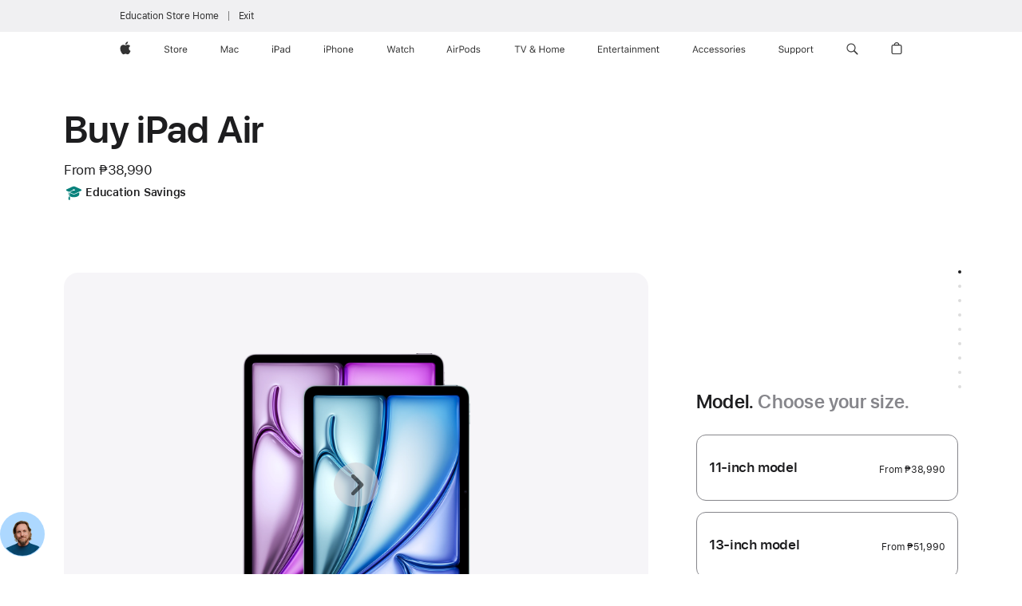

--- FILE ---
content_type: text/html;charset=utf-8
request_url: https://www.apple.com/ph-edu/shop/buy-ipad/ipad-air?step=select
body_size: 79750
content:
<!DOCTYPE html>
<html  class="seg-eduInd asiaenglish ph nojs en apac en-ph " lang="en-PH" >
<head>


            <link rel="preconnect" href="https://store.storeimages.cdn-apple.com/8756/store.apple.com" crossorigin="anonymous">
            <link rel="dns-prefetch" href="https://store.storeimages.cdn-apple.com/8756/store.apple.com" crossorigin="anonymous">

            <link rel="preconnect" href="https://www.apple.com" crossorigin="anonymous">
            <link rel="dns-prefetch" href="https://www.apple.com" crossorigin="anonymous">

            <meta name="viewport" content="width=device-width, height=device-height, initial-scale=1" />
    <title>Buy iPad Air with Student Discount - Education - Apple (PH)</title>
    <meta charset="utf-8" />
    <meta http-equiv="X-UA-Compatible" content="IE=edge,chrome=1" />    
    <meta name="format-detection" content="telephone=no" />        
         <meta name="robots" content="max-image-preview:large" />
        <meta property="og:image" content="https://store.storeimages.cdn-apple.com/1/as-images.apple.com/is/ipad-air-model-unselect-gallery-1-202405?wid=1200&amp;hei=630&amp;fmt=jpeg&amp;qlt=95&amp;.v=1739381939396" />
        <meta name="twitter:card" content="summary_large_image" />
        <meta property="og:description" content="The all-new iPad Air comes in a choice of two sizes and features the incredible performance of the Apple M2 chip. Buy now at apple.com." />
        <meta property="og:site_name" content="Education - Apple (PH)" />
        <meta property="og:title" content="Buy iPad Air with Student Discount" />
        <meta property="og:locale" content="en_PH" />
        <meta name="twitter:site" content="@apple" />
        <meta property="og:url" content="https://www.apple.com/ph-edu/shop/buy-ipad/ipad-air" />
        <meta property="og:type" content="product" />
    <meta name="description" content="The all-new iPad Air comes in a choice of two sizes and features the incredible performance of the Apple M2 chip. Buy now at apple.com." />
        
      
      
      <link rel="canonical" href="https://www.apple.com/ph-edu/shop/buy-ipad/ipad-air" />
          <script  crossorigin="anonymous"> document.cookie = "as_sfa=MnxwaC1lZHV8cGh8fGVuX1BIfGVkdUluZHxpbnRlcm5ldHwxfDB8MQ; path=/; domain=apple.com; expires=Sat, 24-Jan-2026 15:44:15 GMT; Secure;"; </script>
			<script type="application/ld+json">{"@context":"https://schema.org","@type":"Product","name":"iPad Air 13-inch (M3)","url":"https://www.apple.com/ph-edu/shop/buy-ipad/ipad-air","mainEntityOfPage":"https://www.apple.com/ph-edu/shop/buy-ipad/ipad-air","offers":[{"@type":"Offer","priceCurrency":"PHP","price":92990.00,"sku":"MCJF4PP/A","shippingDetails":{"@type":"OfferShippingDetails","shippingRate":{"@type":"MonetaryAmount","value":0,"currency":"PHP"}}},{"@type":"Offer","priceCurrency":"PHP","price":68990.00,"sku":"MCJ84PP/A","shippingDetails":{"@type":"OfferShippingDetails","shippingRate":{"@type":"MonetaryAmount","value":0,"currency":"PHP"}}},{"@type":"Offer","priceCurrency":"PHP","price":58990.00,"sku":"MCNQ4PP/A","shippingDetails":{"@type":"OfferShippingDetails","shippingRate":{"@type":"MonetaryAmount","value":0,"currency":"PHP"}}},{"@type":"Offer","priceCurrency":"PHP","price":82990.00,"sku":"MCJ94PP/A","shippingDetails":{"@type":"OfferShippingDetails","shippingRate":{"@type":"MonetaryAmount","value":0,"currency":"PHP"}}},{"@type":"Offer","priceCurrency":"PHP","price":58990.00,"sku":"MCNP4PP/A","shippingDetails":{"@type":"OfferShippingDetails","shippingRate":{"@type":"MonetaryAmount","value":0,"currency":"PHP"}}},{"@type":"Offer","priceCurrency":"PHP","price":51990.00,"sku":"MCNL4PP/A","shippingDetails":{"@type":"OfferShippingDetails","shippingRate":{"@type":"MonetaryAmount","value":0,"currency":"PHP"}}},{"@type":"Offer","priceCurrency":"PHP","price":58990.00,"sku":"MCNR4PP/A","shippingDetails":{"@type":"OfferShippingDetails","shippingRate":{"@type":"MonetaryAmount","value":0,"currency":"PHP"}}},{"@type":"Offer","priceCurrency":"PHP","price":82990.00,"sku":"MCQ24PP/A","shippingDetails":{"@type":"OfferShippingDetails","shippingRate":{"@type":"MonetaryAmount","value":0,"currency":"PHP"}}},{"@type":"Offer","priceCurrency":"PHP","price":61990.00,"sku":"MCJ14PP/A","shippingDetails":{"@type":"OfferShippingDetails","shippingRate":{"@type":"MonetaryAmount","value":0,"currency":"PHP"}}},{"@type":"Offer","priceCurrency":"PHP","price":58990.00,"sku":"MCNN4PP/A","shippingDetails":{"@type":"OfferShippingDetails","shippingRate":{"@type":"MonetaryAmount","value":0,"currency":"PHP"}}},{"@type":"Offer","priceCurrency":"PHP","price":61990.00,"sku":"MCJ24PP/A","shippingDetails":{"@type":"OfferShippingDetails","shippingRate":{"@type":"MonetaryAmount","value":0,"currency":"PHP"}}},{"@type":"Offer","priceCurrency":"PHP","price":68990.00,"sku":"MCJ54PP/A","shippingDetails":{"@type":"OfferShippingDetails","shippingRate":{"@type":"MonetaryAmount","value":0,"currency":"PHP"}}},{"@type":"Offer","priceCurrency":"PHP","price":92990.00,"sku":"MCJG4PP/A","shippingDetails":{"@type":"OfferShippingDetails","shippingRate":{"@type":"MonetaryAmount","value":0,"currency":"PHP"}}},{"@type":"Offer","priceCurrency":"PHP","price":61990.00,"sku":"MCJ44PP/A","shippingDetails":{"@type":"OfferShippingDetails","shippingRate":{"@type":"MonetaryAmount","value":0,"currency":"PHP"}}},{"@type":"Offer","priceCurrency":"PHP","price":51990.00,"sku":"MCNK4PP/A","shippingDetails":{"@type":"OfferShippingDetails","shippingRate":{"@type":"MonetaryAmount","value":0,"currency":"PHP"}}},{"@type":"Offer","priceCurrency":"PHP","price":72990.00,"sku":"MCNW4PP/A","shippingDetails":{"@type":"OfferShippingDetails","shippingRate":{"@type":"MonetaryAmount","value":0,"currency":"PHP"}}},{"@type":"Offer","priceCurrency":"PHP","price":82990.00,"sku":"MCQ34PP/A","shippingDetails":{"@type":"OfferShippingDetails","shippingRate":{"@type":"MonetaryAmount","value":0,"currency":"PHP"}}},{"@type":"Offer","priceCurrency":"PHP","price":72990.00,"sku":"MCNX4PP/A","shippingDetails":{"@type":"OfferShippingDetails","shippingRate":{"@type":"MonetaryAmount","value":0,"currency":"PHP"}}},{"@type":"Offer","priceCurrency":"PHP","price":61990.00,"sku":"MCJ34PP/A","shippingDetails":{"@type":"OfferShippingDetails","shippingRate":{"@type":"MonetaryAmount","value":0,"currency":"PHP"}}},{"@type":"Offer","priceCurrency":"PHP","price":72990.00,"sku":"MCNY4PP/A","shippingDetails":{"@type":"OfferShippingDetails","shippingRate":{"@type":"MonetaryAmount","value":0,"currency":"PHP"}}},{"@type":"Offer","priceCurrency":"PHP","price":68990.00,"sku":"MCJ64PP/A","shippingDetails":{"@type":"OfferShippingDetails","shippingRate":{"@type":"MonetaryAmount","value":0,"currency":"PHP"}}},{"@type":"Offer","priceCurrency":"PHP","price":82990.00,"sku":"MCQ14PP/A","shippingDetails":{"@type":"OfferShippingDetails","shippingRate":{"@type":"MonetaryAmount","value":0,"currency":"PHP"}}},{"@type":"Offer","priceCurrency":"PHP","price":82990.00,"sku":"MCJA4PP/A","shippingDetails":{"@type":"OfferShippingDetails","shippingRate":{"@type":"MonetaryAmount","value":0,"currency":"PHP"}}},{"@type":"Offer","priceCurrency":"PHP","price":68990.00,"sku":"MCJ74PP/A","shippingDetails":{"@type":"OfferShippingDetails","shippingRate":{"@type":"MonetaryAmount","value":0,"currency":"PHP"}}},{"@type":"Offer","priceCurrency":"PHP","price":51990.00,"sku":"MCNJ4PP/A","shippingDetails":{"@type":"OfferShippingDetails","shippingRate":{"@type":"MonetaryAmount","value":0,"currency":"PHP"}}},{"@type":"Offer","priceCurrency":"PHP","price":92990.00,"sku":"MCJE4PP/A","shippingDetails":{"@type":"OfferShippingDetails","shippingRate":{"@type":"MonetaryAmount","value":0,"currency":"PHP"}}},{"@type":"Offer","priceCurrency":"PHP","price":92990.00,"sku":"MCJH4PP/A","shippingDetails":{"@type":"OfferShippingDetails","shippingRate":{"@type":"MonetaryAmount","value":0,"currency":"PHP"}}},{"@type":"Offer","priceCurrency":"PHP","price":82990.00,"sku":"MCJD4PP/A","shippingDetails":{"@type":"OfferShippingDetails","shippingRate":{"@type":"MonetaryAmount","value":0,"currency":"PHP"}}},{"@type":"Offer","priceCurrency":"PHP","price":82990.00,"sku":"MCJC4PP/A","shippingDetails":{"@type":"OfferShippingDetails","shippingRate":{"@type":"MonetaryAmount","value":0,"currency":"PHP"}}},{"@type":"Offer","priceCurrency":"PHP","price":82990.00,"sku":"MCQ04PP/A","shippingDetails":{"@type":"OfferShippingDetails","shippingRate":{"@type":"MonetaryAmount","value":0,"currency":"PHP"}}},{"@type":"Offer","priceCurrency":"PHP","price":51990.00,"sku":"MCNH4PP/A","shippingDetails":{"@type":"OfferShippingDetails","shippingRate":{"@type":"MonetaryAmount","value":0,"currency":"PHP"}}},{"@type":"Offer","priceCurrency":"PHP","price":72990.00,"sku":"MCNT4PP/A","shippingDetails":{"@type":"OfferShippingDetails","shippingRate":{"@type":"MonetaryAmount","value":0,"currency":"PHP"}}}],"image":"https://store.storeimages.cdn-apple.com/1/as-images.apple.com/is/ipad-air-model-unselect-gallery-1-202405?wid=5120&hei=2880&fmt=jpeg&qlt=90&.v=1739381939396","description":"The all-new iPad Air comes in a choice of two sizes and features the incredible performance of the Apple M2 chip. Buy now at apple.com."}</script>
			<script type="application/ld+json">{"@context":"https://schema.org","@type":"Product","name":"iPad Air 11-inch (M3)","url":"https://www.apple.com/ph-edu/shop/buy-ipad/ipad-air","mainEntityOfPage":"https://www.apple.com/ph-edu/shop/buy-ipad/ipad-air","offers":[{"@type":"Offer","priceCurrency":"PHP","price":38990.00,"sku":"MC9X4PP/A","shippingDetails":{"@type":"OfferShippingDetails","shippingRate":{"@type":"MonetaryAmount","value":0,"currency":"PHP"}}},{"@type":"Offer","priceCurrency":"PHP","price":80990.00,"sku":"MCG94PP/A","shippingDetails":{"@type":"OfferShippingDetails","shippingRate":{"@type":"MonetaryAmount","value":0,"currency":"PHP"}}},{"@type":"Offer","priceCurrency":"PHP","price":70990.00,"sku":"MCAU4PP/A","shippingDetails":{"@type":"OfferShippingDetails","shippingRate":{"@type":"MonetaryAmount","value":0,"currency":"PHP"}}},{"@type":"Offer","priceCurrency":"PHP","price":38990.00,"sku":"MC9W4PP/A","shippingDetails":{"@type":"OfferShippingDetails","shippingRate":{"@type":"MonetaryAmount","value":0,"currency":"PHP"}}},{"@type":"Offer","priceCurrency":"PHP","price":38990.00,"sku":"MCA04PP/A","shippingDetails":{"@type":"OfferShippingDetails","shippingRate":{"@type":"MonetaryAmount","value":0,"currency":"PHP"}}},{"@type":"Offer","priceCurrency":"PHP","price":69990.00,"sku":"MCG44PP/A","shippingDetails":{"@type":"OfferShippingDetails","shippingRate":{"@type":"MonetaryAmount","value":0,"currency":"PHP"}}},{"@type":"Offer","priceCurrency":"PHP","price":48990.00,"sku":"MCFW4PP/A","shippingDetails":{"@type":"OfferShippingDetails","shippingRate":{"@type":"MonetaryAmount","value":0,"currency":"PHP"}}},{"@type":"Offer","priceCurrency":"PHP","price":48990.00,"sku":"MCFX4PP/A","shippingDetails":{"@type":"OfferShippingDetails","shippingRate":{"@type":"MonetaryAmount","value":0,"currency":"PHP"}}},{"@type":"Offer","priceCurrency":"PHP","price":38990.00,"sku":"MC9Y4PP/A","shippingDetails":{"@type":"OfferShippingDetails","shippingRate":{"@type":"MonetaryAmount","value":0,"currency":"PHP"}}},{"@type":"Offer","priceCurrency":"PHP","price":70990.00,"sku":"MCAQ4PP/A","shippingDetails":{"@type":"OfferShippingDetails","shippingRate":{"@type":"MonetaryAmount","value":0,"currency":"PHP"}}},{"@type":"Offer","priceCurrency":"PHP","price":55990.00,"sku":"MCG14PP/A","shippingDetails":{"@type":"OfferShippingDetails","shippingRate":{"@type":"MonetaryAmount","value":0,"currency":"PHP"}}},{"@type":"Offer","priceCurrency":"PHP","price":70990.00,"sku":"MCAH4PP/A","shippingDetails":{"@type":"OfferShippingDetails","shippingRate":{"@type":"MonetaryAmount","value":0,"currency":"PHP"}}},{"@type":"Offer","priceCurrency":"PHP","price":45990.00,"sku":"MCA34PP/A","shippingDetails":{"@type":"OfferShippingDetails","shippingRate":{"@type":"MonetaryAmount","value":0,"currency":"PHP"}}},{"@type":"Offer","priceCurrency":"PHP","price":69990.00,"sku":"MCG64PP/A","shippingDetails":{"@type":"OfferShippingDetails","shippingRate":{"@type":"MonetaryAmount","value":0,"currency":"PHP"}}},{"@type":"Offer","priceCurrency":"PHP","price":80990.00,"sku":"MCG84PP/A","shippingDetails":{"@type":"OfferShippingDetails","shippingRate":{"@type":"MonetaryAmount","value":0,"currency":"PHP"}}},{"@type":"Offer","priceCurrency":"PHP","price":69990.00,"sku":"MCG54PP/A","shippingDetails":{"@type":"OfferShippingDetails","shippingRate":{"@type":"MonetaryAmount","value":0,"currency":"PHP"}}},{"@type":"Offer","priceCurrency":"PHP","price":80990.00,"sku":"MCGA4PP/A","shippingDetails":{"@type":"OfferShippingDetails","shippingRate":{"@type":"MonetaryAmount","value":0,"currency":"PHP"}}},{"@type":"Offer","priceCurrency":"PHP","price":45990.00,"sku":"MCA14PP/A","shippingDetails":{"@type":"OfferShippingDetails","shippingRate":{"@type":"MonetaryAmount","value":0,"currency":"PHP"}}},{"@type":"Offer","priceCurrency":"PHP","price":55990.00,"sku":"MCG24PP/A","shippingDetails":{"@type":"OfferShippingDetails","shippingRate":{"@type":"MonetaryAmount","value":0,"currency":"PHP"}}},{"@type":"Offer","priceCurrency":"PHP","price":55990.00,"sku":"MCG04PP/A","shippingDetails":{"@type":"OfferShippingDetails","shippingRate":{"@type":"MonetaryAmount","value":0,"currency":"PHP"}}},{"@type":"Offer","priceCurrency":"PHP","price":59990.00,"sku":"MCAE4PP/A","shippingDetails":{"@type":"OfferShippingDetails","shippingRate":{"@type":"MonetaryAmount","value":0,"currency":"PHP"}}},{"@type":"Offer","priceCurrency":"PHP","price":45990.00,"sku":"MCA64PP/A","shippingDetails":{"@type":"OfferShippingDetails","shippingRate":{"@type":"MonetaryAmount","value":0,"currency":"PHP"}}},{"@type":"Offer","priceCurrency":"PHP","price":80990.00,"sku":"MCGC4PP/A","shippingDetails":{"@type":"OfferShippingDetails","shippingRate":{"@type":"MonetaryAmount","value":0,"currency":"PHP"}}},{"@type":"Offer","priceCurrency":"PHP","price":70990.00,"sku":"MCAJ4PP/A","shippingDetails":{"@type":"OfferShippingDetails","shippingRate":{"@type":"MonetaryAmount","value":0,"currency":"PHP"}}},{"@type":"Offer","priceCurrency":"PHP","price":55990.00,"sku":"MCG34PP/A","shippingDetails":{"@type":"OfferShippingDetails","shippingRate":{"@type":"MonetaryAmount","value":0,"currency":"PHP"}}},{"@type":"Offer","priceCurrency":"PHP","price":48990.00,"sku":"MCFY4PP/A","shippingDetails":{"@type":"OfferShippingDetails","shippingRate":{"@type":"MonetaryAmount","value":0,"currency":"PHP"}}},{"@type":"Offer","priceCurrency":"PHP","price":69990.00,"sku":"MCG74PP/A","shippingDetails":{"@type":"OfferShippingDetails","shippingRate":{"@type":"MonetaryAmount","value":0,"currency":"PHP"}}},{"@type":"Offer","priceCurrency":"PHP","price":59990.00,"sku":"MCA74PP/A","shippingDetails":{"@type":"OfferShippingDetails","shippingRate":{"@type":"MonetaryAmount","value":0,"currency":"PHP"}}},{"@type":"Offer","priceCurrency":"PHP","price":48990.00,"sku":"MCFV4PP/A","shippingDetails":{"@type":"OfferShippingDetails","shippingRate":{"@type":"MonetaryAmount","value":0,"currency":"PHP"}}},{"@type":"Offer","priceCurrency":"PHP","price":45990.00,"sku":"MCA44PP/A","shippingDetails":{"@type":"OfferShippingDetails","shippingRate":{"@type":"MonetaryAmount","value":0,"currency":"PHP"}}},{"@type":"Offer","priceCurrency":"PHP","price":59990.00,"sku":"MCAA4PP/A","shippingDetails":{"@type":"OfferShippingDetails","shippingRate":{"@type":"MonetaryAmount","value":0,"currency":"PHP"}}},{"@type":"Offer","priceCurrency":"PHP","price":59990.00,"sku":"MCA94PP/A","shippingDetails":{"@type":"OfferShippingDetails","shippingRate":{"@type":"MonetaryAmount","value":0,"currency":"PHP"}}}],"image":"https://store.storeimages.cdn-apple.com/1/as-images.apple.com/is/ipad-air-model-unselect-gallery-1-202405?wid=5120&hei=2880&fmt=jpeg&qlt=90&.v=1739381939396","description":"The all-new iPad Air comes in a choice of two sizes and features the incredible performance of the Apple M2 chip. Buy now at apple.com."}</script>
			<script type="application/ld+json">{"@context":"https://schema.org","@type":"BreadcrumbList","itemListElement":[{"@type":"ListItem","position":"1","item":{"@id":"https://www.apple.com/ph/ipad","url":"https://www.apple.com/ph/ipad","name":"iPad"}},{"@type":"ListItem","position":"2","item":{"@id":"https://www.apple.com/ph/ipad-air","url":"https://www.apple.com/ph/ipad-air","name":"iPad Air"}},{"@type":"ListItem","position":"3","name":"Buy iPad Air"}]}</script>
		<script type="application/ld+json">{"@context":"https://schema.org","@type":"FAQPage","mainEntity":[{"@type":"Question","name":"Which Apple Pencil will work with this iPad?","acceptedAnswer":{"@type":"Answer","text":"Both Apple Pencil Pro and Apple Pencil (USB-C) are compatible with this iPad Air.\nApple Pencil Pro pairs wirelessly and attaches magnetically for charging and storage.\nApple Pencil (USB-C) pairs via USB-C Charge Cable and attaches magnetically for storage."}},{"@type":"Question","name":"Which keyboard will work with this iPad?","acceptedAnswer":{"@type":"Answer","text":"Magic Keyboard for iPad Air is compatible with this iPad. Third-party keyboards are also available."}},{"@type":"Question","name":"What type of SIM does this iPad have?","acceptedAnswer":{"@type":"Answer","text":"iPad Air includes eSIM technology that enables fast, convenient, and secure activation of cellular data plans. There are a few ways to activate eSIM on your iPad including transferring from another iPad, joining an existing iPhone cellular plan, adding a new plan in Settings, scanning a QR code, or using an app from a carrier.** With eSIM you can choose cellular data plans from select carriers in more than 190 countries and regions around the world. Learn more about setting up eSIM. ** Not all carriers support eSIM. See your carrier for more details. eSIM technology works with iPad Pro (M5), iPad Pro 11‑inch (1st generation and later), iPad Pro 12.9‑inch (3rd generation and later), iPad Air (M2 and M3), iPad (A16), iPad Air (3rd generation and later), iPad (7th generation and later), iPad mini (A17 Pro), and iPad mini (5th and 6th generation)."}}]}</script>
		
	<script type="application/json" id="metrics">{"config":{"asMetrics":{"graffitiFeatures":["sectionEngagement","pageLoad"],"asMetricsFeatures":["sharedDataLayer"],"dataMule":"v1","storedEntryPointEnabled":false,"graffitiEnabled":true},"omniture":{"account":["applestoreww"],"trackingServer":"securemetrics.apple.com","internalDomains":["store.apple.com","secure.store.apple.com","secure1.store.apple.com","secure2.store.apple.com","epp.apple.com","secure1.epp.apple.com","storeint.apple.com","secure1.storeint.apple.com","www.apple.com"]},"global":{"cookieDomain":"apple.com"}},"data":{"node":"standard/home/shop_ipad/family/ipad_air/select","pageName":"AOS: home/shop_ipad/family/ipad_air/select","properties":{"isHomePage":false,"encryptedStoreId":"wDT2XCXPXP7ADCCHC","serverName":"i798000","characterSetForCountry":"UTF-8","currencyCode":"PHP","computedChannel":"AOS: iPad","storeSegmentVariable":"AOS: PH Education","storeFrontId":"502655","productsString":"ipad_air","eventType":"event55","computedCustomStoreName":"AOS: Philippines Education Individual","langAttribute":"en-ph","evarDataNodesEnabled":true},"currency":"PHP","area":"shop","category":"ipad_air","products":[{"sku":"MCAU4","partNumber":"MCAU4PP/A","price":{"fullPrice":70990.00},"category":"ipad","name":"11-inch iPad Air Wi-Fi 1TB - Purple"},{"sku":"MCA04","partNumber":"MCA04PP/A","price":{"fullPrice":38990.00},"category":"ipad","name":"11-inch iPad Air Wi-Fi 128GB - Purple"},{"sku":"MCA64","partNumber":"MCA64PP/A","price":{"fullPrice":45990.00},"category":"ipad","name":"11-inch iPad Air Wi-Fi 256GB - Purple"},{"sku":"MCAE4","partNumber":"MCAE4PP/A","price":{"fullPrice":59990.00},"category":"ipad","name":"11-inch iPad Air Wi-Fi 512GB - Purple"},{"sku":"MCAQ4","partNumber":"MCAQ4PP/A","price":{"fullPrice":70990.00},"category":"ipad","name":"11-inch iPad Air Wi-Fi 1TB - Starlight"},{"sku":"MC9Y4","partNumber":"MC9Y4PP/A","price":{"fullPrice":38990.00},"category":"ipad","name":"11-inch iPad Air Wi-Fi 128GB - Starlight"},{"sku":"MCA44","partNumber":"MCA44PP/A","price":{"fullPrice":45990.00},"category":"ipad","name":"11-inch iPad Air Wi-Fi 256GB - Starlight"},{"sku":"MCAA4","partNumber":"MCAA4PP/A","price":{"fullPrice":59990.00},"category":"ipad","name":"11-inch iPad Air Wi-Fi 512GB - Starlight"},{"sku":"MC9W4","partNumber":"MC9W4PP/A","price":{"fullPrice":38990.00},"category":"ipad","name":"11-inch iPad Air Wi-Fi 128GB - Space Gray"},{"sku":"MCA14","partNumber":"MCA14PP/A","price":{"fullPrice":45990.00},"category":"ipad","name":"11-inch iPad Air Wi-Fi 256GB - Space Gray"},{"sku":"MCA74","partNumber":"MCA74PP/A","price":{"fullPrice":59990.00},"category":"ipad","name":"11-inch iPad Air Wi-Fi 512GB - Space Gray"},{"sku":"MCAH4","partNumber":"MCAH4PP/A","price":{"fullPrice":70990.00},"category":"ipad","name":"11-inch iPad Air Wi-Fi 1TB - Space Gray"},{"sku":"MC9X4","partNumber":"MC9X4PP/A","price":{"fullPrice":38990.00},"category":"ipad","name":"11-inch iPad Air Wi-Fi 128GB - Blue"},{"sku":"MCA34","partNumber":"MCA34PP/A","price":{"fullPrice":45990.00},"category":"ipad","name":"11-inch iPad Air Wi-Fi 256GB - Blue"},{"sku":"MCA94","partNumber":"MCA94PP/A","price":{"fullPrice":59990.00},"category":"ipad","name":"11-inch iPad Air Wi-Fi 512GB - Blue"},{"sku":"MCAJ4","partNumber":"MCAJ4PP/A","price":{"fullPrice":70990.00},"category":"ipad","name":"11-inch iPad Air Wi-Fi 1TB - Blue"},{"sku":"MCG14","partNumber":"MCG14PP/A","price":{"fullPrice":55990.00},"category":"ipad","name":"11-inch iPad Air Wi-Fi + Cellular 256GB - Blue"},{"sku":"MCG54","partNumber":"MCG54PP/A","price":{"fullPrice":69990.00},"category":"ipad","name":"11-inch iPad Air Wi-Fi + Cellular 512GB - Blue"},{"sku":"MCG94","partNumber":"MCG94PP/A","price":{"fullPrice":80990.00},"category":"ipad","name":"11-inch iPad Air Wi-Fi + Cellular 1TB - Blue"},{"sku":"MCFW4","partNumber":"MCFW4PP/A","price":{"fullPrice":48990.00},"category":"ipad","name":"11-inch iPad Air Wi-Fi + Cellular 128GB - Blue"},{"sku":"MCG34","partNumber":"MCG34PP/A","price":{"fullPrice":55990.00},"category":"ipad","name":"11-inch iPad Air Wi-Fi + Cellular 256GB - Purple"},{"sku":"MCFY4","partNumber":"MCFY4PP/A","price":{"fullPrice":48990.00},"category":"ipad","name":"11-inch iPad Air Wi-Fi + Cellular 128GB - Purple"},{"sku":"MCG74","partNumber":"MCG74PP/A","price":{"fullPrice":69990.00},"category":"ipad","name":"11-inch iPad Air Wi-Fi + Cellular 512GB - Purple"},{"sku":"MCGC4","partNumber":"MCGC4PP/A","price":{"fullPrice":80990.00},"category":"ipad","name":"11-inch iPad Air Wi-Fi + Cellular 1TB - Purple"},{"sku":"MCG24","partNumber":"MCG24PP/A","price":{"fullPrice":55990.00},"category":"ipad","name":"11-inch iPad Air Wi-Fi + Cellular 256GB - Starlight"},{"sku":"MCG64","partNumber":"MCG64PP/A","price":{"fullPrice":69990.00},"category":"ipad","name":"11-inch iPad Air Wi-Fi + Cellular 512GB - Starlight"},{"sku":"MCFX4","partNumber":"MCFX4PP/A","price":{"fullPrice":48990.00},"category":"ipad","name":"11-inch iPad Air Wi-Fi + Cellular 128GB - Starlight"},{"sku":"MCGA4","partNumber":"MCGA4PP/A","price":{"fullPrice":80990.00},"category":"ipad","name":"11-inch iPad Air Wi-Fi + Cellular 1TB - Starlight"},{"sku":"MCG04","partNumber":"MCG04PP/A","price":{"fullPrice":55990.00},"category":"ipad","name":"11-inch iPad Air Wi-Fi + Cellular 256GB - Space Gray"},{"sku":"MCG44","partNumber":"MCG44PP/A","price":{"fullPrice":69990.00},"category":"ipad","name":"11-inch iPad Air Wi-Fi + Cellular 512GB - Space Gray"},{"sku":"MCFV4","partNumber":"MCFV4PP/A","price":{"fullPrice":48990.00},"category":"ipad","name":"11-inch iPad Air Wi-Fi + Cellular 128GB - Space Gray"},{"sku":"MCG84","partNumber":"MCG84PP/A","price":{"fullPrice":80990.00},"category":"ipad","name":"11-inch iPad Air Wi-Fi + Cellular 1TB - Space Gray"},{"sku":"MCNK4","partNumber":"MCNK4PP/A","price":{"fullPrice":51990.00},"category":"ipad","name":"13-inch iPad Air Wi-Fi 128GB - Starlight"},{"sku":"MCNQ4","partNumber":"MCNQ4PP/A","price":{"fullPrice":58990.00},"category":"ipad","name":"13-inch iPad Air Wi-Fi 256GB - Starlight"},{"sku":"MCNX4","partNumber":"MCNX4PP/A","price":{"fullPrice":72990.00},"category":"ipad","name":"13-inch iPad Air Wi-Fi 512GB - Starlight"},{"sku":"MCQ24","partNumber":"MCQ24PP/A","price":{"fullPrice":82990.00},"category":"ipad","name":"13-inch iPad Air Wi-Fi 1TB - Starlight"},{"sku":"MCNH4","partNumber":"MCNH4PP/A","price":{"fullPrice":51990.00},"category":"ipad","name":"13-inch iPad Air Wi-Fi 128GB - Space Gray"},{"sku":"MCNN4","partNumber":"MCNN4PP/A","price":{"fullPrice":58990.00},"category":"ipad","name":"13-inch iPad Air Wi-Fi 256GB - Space Gray"},{"sku":"MCNT4","partNumber":"MCNT4PP/A","price":{"fullPrice":72990.00},"category":"ipad","name":"13-inch iPad Air Wi-Fi 512GB - Space Gray"},{"sku":"MCQ04","partNumber":"MCQ04PP/A","price":{"fullPrice":82990.00},"category":"ipad","name":"13-inch iPad Air Wi-Fi 1TB - Space Gray"},{"sku":"MCNL4","partNumber":"MCNL4PP/A","price":{"fullPrice":51990.00},"category":"ipad","name":"13-inch iPad Air Wi-Fi 128GB - Purple"},{"sku":"MCNR4","partNumber":"MCNR4PP/A","price":{"fullPrice":58990.00},"category":"ipad","name":"13-inch iPad Air Wi-Fi 256GB - Purple"},{"sku":"MCNY4","partNumber":"MCNY4PP/A","price":{"fullPrice":72990.00},"category":"ipad","name":"13-inch iPad Air Wi-Fi 512GB - Purple"},{"sku":"MCQ34","partNumber":"MCQ34PP/A","price":{"fullPrice":82990.00},"category":"ipad","name":"13-inch iPad Air Wi-Fi 1TB - Purple"},{"sku":"MCNJ4","partNumber":"MCNJ4PP/A","price":{"fullPrice":51990.00},"category":"ipad","name":"13-inch iPad Air Wi-Fi 128GB - Blue"},{"sku":"MCNP4","partNumber":"MCNP4PP/A","price":{"fullPrice":58990.00},"category":"ipad","name":"13-inch iPad Air Wi-Fi 256GB - Blue"},{"sku":"MCNW4","partNumber":"MCNW4PP/A","price":{"fullPrice":72990.00},"category":"ipad","name":"13-inch iPad Air Wi-Fi 512GB - Blue"},{"sku":"MCQ14","partNumber":"MCQ14PP/A","price":{"fullPrice":82990.00},"category":"ipad","name":"13-inch iPad Air Wi-Fi 1TB - Blue"},{"sku":"MCJD4","partNumber":"MCJD4PP/A","price":{"fullPrice":82990.00},"category":"ipad","name":"13-inch iPad Air Wi-Fi + Cellular 512GB - Purple"},{"sku":"MCJH4","partNumber":"MCJH4PP/A","price":{"fullPrice":92990.00},"category":"ipad","name":"13-inch iPad Air Wi-Fi + Cellular 1TB - Purple"},{"sku":"MCJ44","partNumber":"MCJ44PP/A","price":{"fullPrice":61990.00},"category":"ipad","name":"13-inch iPad Air Wi-Fi + Cellular 128GB - Purple"},{"sku":"MCJ84","partNumber":"MCJ84PP/A","price":{"fullPrice":68990.00},"category":"ipad","name":"13-inch iPad Air Wi-Fi + Cellular 256GB - Purple"},{"sku":"MCJA4","partNumber":"MCJA4PP/A","price":{"fullPrice":82990.00},"category":"ipad","name":"13-inch iPad Air Wi-Fi + Cellular 512GB - Blue"},{"sku":"MCJF4","partNumber":"MCJF4PP/A","price":{"fullPrice":92990.00},"category":"ipad","name":"13-inch iPad Air Wi-Fi + Cellular 1TB - Blue"},{"sku":"MCJ24","partNumber":"MCJ24PP/A","price":{"fullPrice":61990.00},"category":"ipad","name":"13-inch iPad Air Wi-Fi + Cellular 128GB - Blue"},{"sku":"MCJ64","partNumber":"MCJ64PP/A","price":{"fullPrice":68990.00},"category":"ipad","name":"13-inch iPad Air Wi-Fi + Cellular 256GB - Blue"},{"sku":"MCJC4","partNumber":"MCJC4PP/A","price":{"fullPrice":82990.00},"category":"ipad","name":"13-inch iPad Air Wi-Fi + Cellular 512GB - Starlight"},{"sku":"MCJG4","partNumber":"MCJG4PP/A","price":{"fullPrice":92990.00},"category":"ipad","name":"13-inch iPad Air Wi-Fi + Cellular 1TB - Starlight"},{"sku":"MCJ34","partNumber":"MCJ34PP/A","price":{"fullPrice":61990.00},"category":"ipad","name":"13-inch iPad Air Wi-Fi + Cellular 128GB - Starlight"},{"sku":"MCJ74","partNumber":"MCJ74PP/A","price":{"fullPrice":68990.00},"category":"ipad","name":"13-inch iPad Air Wi-Fi + Cellular 256GB - Starlight"},{"sku":"MCJE4","partNumber":"MCJE4PP/A","price":{"fullPrice":92990.00},"category":"ipad","name":"13-inch iPad Air Wi-Fi + Cellular 1TB - Space Gray"},{"sku":"MCJ14","partNumber":"MCJ14PP/A","price":{"fullPrice":61990.00},"category":"ipad","name":"13-inch iPad Air Wi-Fi + Cellular 128GB - Space Gray"},{"sku":"MCJ54","partNumber":"MCJ54PP/A","price":{"fullPrice":68990.00},"category":"ipad","name":"13-inch iPad Air Wi-Fi + Cellular 256GB - Space Gray"},{"sku":"MCJ94","partNumber":"MCJ94PP/A","price":{"fullPrice":82990.00},"category":"ipad","name":"13-inch iPad Air Wi-Fi + Cellular 512GB - Space Gray"}],"sectionEngagement":[["#acc_pencil,#acc_pencil_first","pencil"],["[data-analytics-section=\"engraving\"]","engraving"],["[data-analytics-section=\"applecare\"]","applecare"],["[data-analytics-section=\"tradein\"]","tradein"],[".dd-compare","buyflow-compare"],["[data-analytics-section=\"dimensionCapacity\"]","dimensioncapacity"],[".dd-services","app-services"],["[data-analytics-section=\"paymentOptions\"]","paymentOptions"],["[data-analytics-section=\"dimensionColor\"]","dimensioncolor"],["[data-analytics-section=\"dimensionConnection\"]","dimensionconnection"],["[data-analytics-section=\"summary\"]","summary"],["[data-analytics-section=\"buyflow-faq\"]","buyflow-faq"]],"buyflow":{"step":"select","lineOfBusiness":"ipad","name":"ipad_air","dimensionOrder":[["dimensionScreensize","dimensionColor","dimensionCapacity","dimensionFinish","dimensionConnection"]],"selectionOrder":[["dimensionScreensize","dimensionColor","dimensionCapacity","dimensionFinish","dimensionConnection","engraving","accessories","tradeIn","payment","appleCare"]]}}}</script>
            <script type="application/json" id="graffiti-tags">[{"u":"","c":"sha256-h4hHMfW1aOWecH+ZudUuT/jQ3hARMakj8v0C0ePrgv0=","p":"100"},{"u":"","c":"sha256-4ZDkhD+rlR3dYpYnrBDs101Dio+hne709ceeZW8NOdc=","p":"100"},{"u":"","c":"sha256-RkQoe7XoUt/7TpFjHkSjlfDf6d0XmU6WeBm7E0lSHXk=","p":"100"}]</script>
    
    
    




        


<script>
window.apple = window.apple || {};
    apple.buyFlowVersionId = "v10";
    apple.buyFlowFirstStep = true;
    apple.buyFlowExpiry = 28800000;
    apple.buyFlowPath = "/ph-edu/shop/buy-ipad/ipad-air";
</script>


        

<script>
    window.asBuyFlow = window.asBuyFlow || {};
    window.asBuyFlow.sfa = 'ph-edu';

    window.asBuyFlow.storageConfig = {
        genericPath: '/' + window.asBuyFlow.sfa + (window.apple && window.apple.buyFlowPath
            ? window.apple.buyFlowPath : (window.location.pathname + '/generic'))
    }
</script>

        

            	<script crossorigin="anonymous">
		window.asUnsupportedBrowserUrl = "https://www.apple.com/ph-edu/shop/unsupported";
	</script>


<script crossorigin="anonymous">
	//replace nojs class with js on html element
	(function(html){
		html.className = html.className.replace(/\bnojs\b/,'js')
	})(document.documentElement);

	// add metric shim
	window.s = {
		t: () => {},
		tl: () => {},
		clearVars: () => {},
		pageName: 'disabled',
		disabled: true
	};
</script>

    
            <link data-srs rel="stylesheet" href="https://store.storeimages.cdn-apple.com/8756/store.apple.com/static-resources/rs-globalelements-2.20.0-e0ef1/dist/ac-globalnav.css" media="screen, print"  />




        <link data-srs rel="stylesheet" href="https://store.storeimages.cdn-apple.com/8756/store.apple.com/static-resources/rs-external-1.68.1-ed939/dist/ph/external.css" media="screen, print"  />
        <link data-srs rel="stylesheet" href="https://store.storeimages.cdn-apple.com/8756/store.apple.com/static-resources/rs-vendor-1.31.0-51e19/dist/common-css@1.2.0/dist/common.css" media="screen, print"  />
        <link data-srs rel="stylesheet" href="https://store.storeimages.cdn-apple.com/8756/store.apple.com/static-resources/rs-ipad-4.39.2-a706d/dist/step1evolution.css" media="screen, print"  />

        <link data-srs rel="stylesheet" href="https://www.apple.com/wss/fonts?families=SF+Pro,v3:200,300,400,500,600|SF+Pro+Icons,v3|Apple+Monochrome+Emoji,v3|Apple+Monochrome+Emoji+Ind,v2|Graphik,v1"  />

    



<link rel="stylesheet" href="https://store.storeimages.cdn-apple.com/8756/store.apple.com/shop/Catalog/global/css/dd/buy-flow/ipad.css" media="screen, print" />
<link rel="stylesheet" href="https://store.storeimages.cdn-apple.com/8756/store.apple.com/shop/Catalog/global/css/web/fee/buy-flow/ipad/as-ipad-air.css" media="screen, print" />

	<script crossorigin="anonymous">
		window.irOn=true;
	</script>

    <script crossorigin="anonymous">
        window.ECHO_CONFIG = {
            metadata: {
                environment: "",
                format: "common",
                fmt: "common",
                region: "apac",
                country: "PH",
                sf: "ph-edu",
                segment: "Edu Individual",
                locale: "en-ph",
                referer: document.referrer,
                node: "standard/home/shop_ipad/family/ipad_air/select",
                pageResource: "ipad-4",
                feature: "step1evolution",
                targetEnabled: "false"
            },
            config: {
                "pageViewId": Math.random().toString(36).substring(2, 12) + '-' + Date.now().toString(36),
                "app": "com.apple.www.Store",
                "delaySendingPageViewDataMS": 500,
                "nonEssentialEventSampleRatePct": 0.1,
                "altTextEventSampleRatePct": 1.0,
                "customEventSampleRatePct": 25.0,
                "interactionEventSampleRatePct": 100.0,
                "performanceMeasureEventSampleRatePct": 5.0,
                "performanceNowEventSampleRatePct": 65.0,
                "resourceEventSampleRatePct": 5.0,
                "rumEventSampleRatePct": 25.0,
                "performanceMeasurePollingIntervalMS": 1000,
                "performanceMeasuresToReport": "".split(','),
                "resourceDisallowedResourceList": "securemetrics.apple.com".split(','),
                "resourcePollingIntervalMS": 2001,
                "sendErrors": true,
                "sendPageViewData": true,
                "sendResourceData":  true,
                "url": "https://xp.apple.com/report/2/xp_aos_clientperf,/shop/mdp/api/echo",
                "echoSubDomainName": "https://www.apple.com",
                "passiveEventIngestionUrl": "https://xp.apple.com/report/2/xp_aos_clientperf",
                "criticalEventIngestionUrl": "/shop/mdp/api/echo",
                "sendLoggingData": true,
                "eventListeners": null || {},
                "preLoadErrors": []
            }
        };

        window.ECHO_CONFIG.config.preLoadErrorListener = window.addEventListener('error', (event) => {
            window.ECHO_CONFIG.config.preLoadErrors.push(event);
        });

        window.AS_LOG_LEVEL = "ERROR";
    </script>


    
        <script data-srs

            src="https://store.storeimages.cdn-apple.com/8756/store.apple.com/static-resources/rs-external-1.68.1-ed939/dist/unsupportedBrowser.min.js"


         nomodule crossorigin="anonymous" integrity="sha384-xA4aSWL+MVd9UwGaciKIe6Ws2in1+cSOXfCZ/KgWWJeJ1eBDhPaftM2S97id4HfU"></script>
        <script data-srs

            src="https://store.storeimages.cdn-apple.com/8756/store.apple.com/static-resources/rs-echo-3.30.0-4f384/dist/echo.min.js"


         async crossorigin="anonymous" type="module" integrity="sha384-57kiFvsJ04kQkvJLsrJE9W6XZak+iSEPGJQnsO/qAdQJUo1Va2/XR8OWd9gD/K+B"></script>
        <script data-srs

            src="https://store.storeimages.cdn-apple.com/8756/store.apple.com/static-resources/rs-external-1.68.1-ed939/dist/external.js"


         crossorigin="anonymous" integrity="sha384-7UgHstVfwyQwDgXfwurVWh+HWOaKwNIYeZ5LVRPd7ydcPqb6tijs/y8E86ncDJSW"></script>
        <script data-srs

            src="https://store.storeimages.cdn-apple.com/8756/store.apple.com/static-resources/rs-external-1.68.1-ed939/dist/log.js"


         crossorigin="anonymous" integrity="sha384-LLtjA+VZTCx6UvMkbBiY8rm4va9KSPyu1dR1l67jFCnp/Kyuuf2KbM00MtPKB5zQ"></script>
        <script data-srs

            src="https://store.storeimages.cdn-apple.com/8756/store.apple.com/static-resources/rs-vendor-1.31.0-51e19/dist/adobe-appmeasurement@2.23.0/third-party/js/AppMeasurement.js"


         crossorigin="anonymous" integrity="sha384-F1AYDcGm0yYcO+ZUQ5n1Anuylmy4hDT+UjPesrQBpHh8174rgghpI9rMLgq1vgfs"></script>
        <script data-srs

            src="https://store.storeimages.cdn-apple.com/8756/store.apple.com/static-resources/rs-analytics-1.7.2-ea03f/dist/analytics.js"


         crossorigin="anonymous" integrity="sha384-iVDt7peSCxNGQKH75J1IY/iKl6idx4CnTPO8dksXlKqujqBQrxmici8SOw4Dqlw0"></script>
        <script data-srs

            src="https://store.storeimages.cdn-apple.com/8756/store.apple.com/static-resources/rs-vendor-1.31.0-51e19/dist/lodash@4.17.21/lodash.min.js"


         crossorigin="anonymous" integrity="sha384-H6KKS1H1WwuERMSm+54dYLzjg0fKqRK5ZRyASdbrI/lwrCc6bXEmtGYr5SwvP1pZ"></script>
        <script data-srs

            src="https://store.storeimages.cdn-apple.com/8756/store.apple.com/static-resources/rs-vendor-1.31.0-51e19/dist/react@18.2.0/umd/react.production.min.js"


         crossorigin="anonymous" integrity="sha384-tMH8h3BGESGckSAVGZ82T9n90ztNXxvdwvdM6UoR56cYcf+0iGXBliJ29D+wZ/x8"></script>
        <script data-srs

            src="https://store.storeimages.cdn-apple.com/8756/store.apple.com/static-resources/rs-vendor-1.31.0-51e19/dist/react-dom@18.2.0/umd/react-dom.production.min.js"


         crossorigin="anonymous" integrity="sha384-bm7MnzvK++ykSwVJ2tynSE5TRdN+xL418osEVF2DE/L/gfWHj91J2Sphe582B1Bh"></script>
        <script data-srs

            src="https://store.storeimages.cdn-apple.com/8756/store.apple.com/static-resources/rs-ipad-4.39.2-a706d/dist/step1evolution.js"


         crossorigin="anonymous" integrity="sha384-gVlJMcGPV0OpQLBMzU7jGCHV9ZvL8HsgKNr1VwXv/RE6WwQlVtqtAFcW7K2Zftdz"></script>

        <script data-srs src="https://store.storeimages.cdn-apple.com/8756/store.apple.com/static-resources/rs-globalelements-2.20.0-e0ef1/dist/ac-globalnav.umd.js" defer crossorigin="anonymous" integrity="sha384-2VfvJpAfs3Z/4i+I+F4Ygb84rD642EhD4Xovy+V0ynqTvl2DUapTR3OqN+/Q2Gao"></script>
    <script data-srs src="https://store.storeimages.cdn-apple.com/8756/store.apple.com/static-resources/rs-globalelements-2.20.0-e0ef1/dist/globalelements.js" crossorigin="anonymous" integrity="sha384-Vd4M0TI5DAjH73dnM/hI4oN/2/mxN9SrrUwWVLjAtD3r4q5hE2DcNVMnjkwpAinh"></script>








    


        <script id="shldVerify" type="module" crossorigin="anonymous" src="/shop/shld/v1/verify.js"></script>
        <script crossorigin="anonymous">
            window.shldConfig= {
                isEnabled: true
            };
        </script>

    <script crossorigin="anonymous">
        (function () {
            const logger = typeof window.Log === "function" ? window.Log("pixel") : window.console;

            try {
                function sanitizeAndNormalizePathname(pathname) {
                    let newPathname = pathname;
                    let decodedPathname;

                    try {
                        decodedPathname = decodeURIComponent(pathname);
                    } catch (error) {
                        decodedPathname = pathname;
                    }

                    // first handle /storepickup and /<sf>/storepickup
                    if (decodedPathname.includes('/storepickup')) {
                        newPathname = '/storepickup';
                    }

                    // then handle /store and /<sf>/store
                    else if (decodedPathname.includes('/store')) {
                        const base = '/store';
                        const path = decodedPathname.split('/store')[1];
                        newPathname = `${base}${path}`;
                    }

                    // handle /search and /<sf>/search
                    else if (decodedPathname.includes('/search')) {
                        newPathname = '/search';
                    }

                    // handle /giftcard and /<sf>/giftcard
                    else if (decodedPathname.includes('/giftcard')) {
                        newPathname = '/giftcard';
                    }

                    // handle /shop/bag/saved_bag and /<sf>/shop/bag/saved_bag
                    else if (decodedPathname.includes('/shop/bag/saved_bag')) {
                        const base = '/shop/bag/saved_bag';
                        newPathname = `${base}`;
                    }

                    // handle /shop/order and /<sf>/shop/order
                    else if (decodedPathname.includes('/shop/bag')) {
                        const base = '/shop/bag';
                        newPathname = `${base}`;
                    }

                    // handle /shop/order and /<sf>/shop/order
                    else if (decodedPathname.includes('/shop/pdpAddToBag')) {
                        const base = '/shop/pdpAddToBag';
                        newPathname = `${base}`;
                    }

                    // handle /shop/order and /<sf>/shop/order
                    else if (decodedPathname.includes('/shop/order')) {
                        const base = '/shop/order';
                        const path = decodedPathname
                            .split(base)[1]
                            .replace(/\d/g, '0')
                            .replace(/[\w.-]+@[\w.-]+\.\w+/g, 'user@example.com');
                        newPathname = `${base}${path}`;
                    }

                    // handle /shop/recap and /<sf>/shop/recap
                    else if (decodedPathname.includes('/shop/recap')) {
                        const base = '/shop/recap';
                        newPathname = `${base}`;
                    }

                    // handle /shop/start and /<sf>/shop/start
                    else if (decodedPathname.includes('/shop/start')) {
                        const base = '/shop/start';
                        newPathname = `${base}`;
                    }

                    // handle /shop/confirm and /<sf>/shop/confirm
                    else if (decodedPathname.includes('/shop/confirm')) {
                        const base = '/shop/confirm';
                        newPathname = `${base}`;
                    }

                    // handle /shop/posThankYou and /<sf>/shop/posThankYou
                    else if (decodedPathname.includes('/shop/posThankYou')) {
                        const base = '/shop/posThankYou';
                        newPathname = `${base}`;
                    }

                    // handle /shop/yoursaves and /<sf>/shop/yoursaves
                    else if (decodedPathname.includes('/shop/yoursaves')) {
                        const base = '/shop/yoursaves';
                        newPathname = `${base}`;
                    }

                    // handle /shop and /<sf>/shop
                    else if (decodedPathname.includes('/shop')) {
                        const base = '/shop';
                        const path = decodedPathname.split('/shop')[1];
                        newPathname = `${base}${path}`;
                    }

                    // handle %
                    if (newPathname.includes('%')) {
                        newPathname = newPathname.split('%')[0];
                    }

                    return newPathname;
                }

                function getSanitizedLocation(location) {
                    if (!location) {
                        return {};
                    }
                    const newLocation = new URL(location);
                    if (newLocation.protocol.startsWith('http')) {
                        return newLocation;
                    }
                    newLocation.pathname = 'pathname';
                    return newLocation;
                }

                function getAosSanitizedLocation(location) {
                    const sanitizedLocation = getSanitizedLocation(location);

                    const normalizedPath = sanitizeAndNormalizePathname(sanitizedLocation.pathname);

                    sanitizedLocation.hash = '';
                    sanitizedLocation.href = `${sanitizedLocation.protocol}//${sanitizedLocation.host}${normalizedPath}`;
                    sanitizedLocation.password = '';
                    sanitizedLocation.pathname = normalizedPath;
                    sanitizedLocation.search = '';

                    return sanitizedLocation;
                }

                const sanitizedLocation = getAosSanitizedLocation(window.location);

                function getPageShopPath(pathname) {
                    let newPathname = pathname;

                    // handle /shop/product and /<sf>/shop/product
                    if (newPathname.includes('/shop/product')) {
                        const base = '/shop/product';
                        newPathname = `${base}`;
                    }

                    const pathElements = newPathname.split('/');

                    if (pathElements.length <= 5) {
                        return newPathname;
                    }

                    return pathElements.slice(0, 4).join('/');
                }

                const pageViewId = window.ECHO_CONFIG && window.ECHO_CONFIG.config && window.ECHO_CONFIG.config.pageViewId;
                const referrer = document.referrer.includes('apple.com') ? getAosSanitizedLocation(document.referrer).href : document.referrer;
                const host = sanitizedLocation.host;
                const pageHostname = sanitizedLocation.hostname;
                const pagePathname = sanitizedLocation.pathname;
                const pageUrl = sanitizedLocation.href;
                const pageShopPath = getPageShopPath(sanitizedLocation.pathname);
                const recordTime=Date.now();
                const src = `https://www.apple.com/shop/mdp/echo/echo.png?pageViewId=${pageViewId}&recordTime=${recordTime}&referrer=${referrer}&referer=${referrer}&host=${host}&pageHostname=${pageHostname}&pageUrl=${pageUrl}&pagePathname=${pagePathname}&pageShopPath=${pageShopPath}&eventType=pageview&environment=&format=common&region=apac&country=PH&sf=ph-edu&segment=Edu Individual&locale=en-ph&node=standard/home/shop_ipad/family/ipad_air/select&pageResource=ipad-4&feature=step1evolution`;
                const pixelScript = document.createElement("img");

                pixelScript.setAttribute("src", src);
            } catch (e) {
                logger.error(e);
            }
        })();
    </script>

    <noscript>
        <img src="https://www.apple.com/shop/mdp/echo/echo.png?pageViewId=no-js&recordTime=no-js&referrer=no-js&referer=no-js&host=no-js&pageHostname=no-js&pageUrl=no-js&pagePathname=no-js&pageShopPath=no-js&eventType=pageview&environment=&format=common&region=apac&country=PH&sf=Edu Individual&segment=Consumer&locale=en-ph&node=standard/home/shop_ipad/family/ipad_air/select&pageResource=ipad-4&feature=step1evolution" width="1" height="1" />
    </noscript>



        <script crossorigin="anonymous">
            window.dynamicFootnotesConfig = {
                dynamicSymbols: ["<sup>±</sup>","<sup>±±</sup>","<sup>†</sup>","<sup>††</sup>","<sup>‡</sup>","<sup>‡‡</sup>","<sup>※</sup>","<sup>※※</sup>","<sup>a</sup>","<sup>b</sup>"],
                selector: "div.footnotes",
                footnoteElementType: "p",
                footnoteElementDataAttr: "data-dynamic-footnote",
                placeholderRegex: /{footnote\.(.*?)}/g,
                placeholderIdFindFn: function (str) {
                    return str.split(".")[1].split("}")[0]
                },
                symbolCache: {},
                nextSymbolIndex: 0
            };
        </script>

        <script crossorigin="anonymous">
            window.dynamicHashConfig = {
                // should match something like '__hash__'
                placeholderRegex: /__hash__/g,
            };

            window.dcpConfig = {
                mzoneUrl: "/ph-edu/shop/personalization",
                mzoneParamPrefix: "mz",
                moduleBaseUrl: "/ph-edu/shop/content-module",
                timeoutMS: 2000,
                enabled: true,
                mzoneIdList: [],
                mzoneMap: {},
                dataAttr: 'data-mzone',
                dynamicDataAttr: 'data-mzone-dynamic-content',
                acStatusConfigGetter: function () {
                    var acConfig = window.acSetup;

                    if (!acConfig) {
                        return false;
                    }

                    return {
                        merchantIdentifier: acConfig.merchantIdentifier || '',
                        signature: acConfig.signature || '',
                        signedFields: acConfig.signedFields || null
                    };
                },
                analytics: {
                    attributesToAddToModules: [
                        { key: "role", value: "listitem", type: "string" },
                        { key: "data-rule-id", value: "ruleId", type: "moduleProperty" },
                        { key: "data-module-id", value: "moduleId", type: "moduleProperty" }
                    ],
                    selectorsToIgnore: [".dcp-module-hook", "style", "script", "noscript"],
                }
            };
        </script>



                        <script src="https://graffiti-tags.apple.com/public/aos/prod/ucp4/h4hHMfW1aOWecH_ZudUuT-jQ3hARMakj8v0C0ePrgv0.js" integrity="sha256-h4hHMfW1aOWecH+ZudUuT/jQ3hARMakj8v0C0ePrgv0=" crossorigin="anonymous"></script>
            <script src="https://graffiti-tags.apple.com/public/aos/prod/ucp4/4ZDkhD_rlR3dYpYnrBDs101Dio_hne709ceeZW8NOdc.js" integrity="sha256-4ZDkhD+rlR3dYpYnrBDs101Dio+hne709ceeZW8NOdc=" crossorigin="anonymous"></script>
            <script src="https://graffiti-tags.apple.com/public/aos/prod/ucp4/RkQoe7XoUt-7TpFjHkSjlfDf6d0XmU6WeBm7E0lSHXk.js" integrity="sha256-RkQoe7XoUt/7TpFjHkSjlfDf6d0XmU6WeBm7E0lSHXk=" crossorigin="anonymous"></script>


            <script crossorigin="anonymous">
    window.chatConfig = {"chat":{"page":[{"name":"WEB_CHAT_COUNTRY","value":"ph"},{"name":"WEB_CHAT_LANGUAGE","value":"en"},{"name":"WEB_CHAT_ORDERNUMBER","value":null},{"name":"WEB_CHAT_GEO","value":"apac"},{"name":"WEB_CHAT_SEGMENT","value":"education"},{"name":"WEB_CHAT_SECTION","value":"product selection"},{"name":"WEB_CHAT_SUBSECTION","value":"select"},{"name":"WEB_CHAT_REFER","value":null},{"name":"WEB_CHAT_APP","value":"AOS"},{"name":"WEB_CHAT_PAGE","value":"AOS: home/shop_ipad/family/ipad_air/select"},{"name":"url","value":"https://contactretail.apple.com"}]}};
</script>



    

<script crossorigin="anonymous">
	if(!/dssid2/.test(document.cookie) || !/as_dc/.test(document.cookie)) {
		document.addEventListener('DOMContentLoaded', () => {
			const ie = document.createElement("IMG");
			ie.src = '/ph-edu/shop/dc';
			ie.width = 1;
			ie.height = 1;
			ie.style.display = "none";
			ie.alt = "";
			document.body.appendChild(ie);
		});
	}
</script>


    


</head>

    <body  class="rs-ipad rs-ipad-air as-theme-light-heroimage">
            <div class="metrics">
            <noscript>
        <img src="https://securemetrics.apple.com/b/ss/applestoreww/1/H.8--NS/0?pageName=No-Script:AOS%3A+home%2Fshop_ipad%2Ffamily%2Fipad_air%2Fselect" height="1" width="1" alt=""/>
    </noscript>


        
        	<script></script>


        
        
    <script crossorigin="anonymous">
            if (window.asMetrics && window.asMetrics.initialize) {
                window.asMetrics.initialize();
            }
    </script>


    </div>




<script crossorigin="anonymous">
	if(!/dssid2/.test(document.cookie) || !/as_dc/.test(document.cookie)) {
		document.addEventListener('DOMContentLoaded', () => {
			const ie = document.createElement("IMG");
			ie.src = '/ph-edu/shop/dc';
			ie.width = 1;
			ie.height = 1;
			ie.style.display = "none";
			ie.alt = "";
			document.body.appendChild(ie);
		});
	}
</script>




        <div id="page">
<img src="/ph-edu/shop/beacon/atb" class="ir visuallyhidden" alt="" width="1" height="1"  />
            


    <script id="aos-gn-links" type="application/json">
    {  "educationrouting" : "https://www.apple.com/ph-edu/shop/browse/home/education_routing",  "special_deals" : "https://www.apple.com/ph-edu/shop/refurbished",  "buy_iphone/iphone_se" : "https://www.apple.com/ph/iphone",  "buy_mac" : "https://www.apple.com/ph-edu/shop/buy-mac",  "edu_store" : "https://www.apple.com/ph-edu/store",  "order/list" : "https://secure.store.apple.com/ph-edu/shop/order/list",  "buy_airtag/airtag" : "https://www.apple.com/ph-edu/shop/browse/home/shop_airtag/family/airtag",  "buy_watch" : "https://www.apple.com/ph-edu/shop/buy-watch",  "ipad/keyboards" : "https://www.apple.com/ph-edu/shop/ipad/accessories/keyboards",  "ipad/accessories" : "https://www.apple.com/ph-edu/shop/ipad/accessories",  "accessories/all_accessories/made_by_apple" : "https://www.apple.com/ph-edu/shop/accessories/all/made-by-apple",  "watch/bands" : "https://www.apple.com/ph-edu/shop/watch/bands",  "buy_homepod/homepod_mini" : "https://www.apple.com/ph-edu/shop/homepod/family/homepod-mini",  "eppstore/veteransandmilitary" : "https://www.apple.com/ph/",  "studio/apple_watch" : "https://www.apple.com/ph-edu/shop/studio/apple-watch",  "payment_plan" : "https://www.apple.com/ph-edu/shop/browse/education_payment_plan",  "buy_homepod/homepod" : "https://www.apple.com/ph-edu/shop/homepod/family/homepod",  "buy_tv/apple_tv_4k" : "https://www.apple.com/ph-edu/shop/tv/family/apple-tv-4k",  "trade_in" : "https://www.apple.com/ph-edu/shop/trade-in",  "mac/accessories" : "https://www.apple.com/ph-edu/shop/mac/accessories",  "accessories/all_accessories/beats_featured" : "https://www.apple.com/ph-edu/shop/accessories/all/beats-featured",  "buy_iphone/carrier_offers" : "https://www.apple.com/ph-edu/shop/buy-iphone/carrier-offers",  "store" : "https://www.apple.com/ph-edu/store",  "watch/accessories" : "https://www.apple.com/ph-edu/shop/watch/accessories",  "buy_ipad" : "https://www.apple.com/ph-edu/shop/buy-ipad",  "buy_iphone" : "https://www.apple.com/ph-edu/shop/buy-iphone",  "smart_home/accessories" : "https://www.apple.com/ph-edu/shop/smart-home/accessories",  "buy_iphone/iphone_12" : "https://www.apple.com/ph/iphone",  "buy_iphone/iphone_13" : "https://www.apple.com/ph/iphone",  "iphone/accessories" : "https://www.apple.com/ph-edu/shop/iphone/accessories",  "buy_accessories" : "https://www.apple.com/ph-edu/shop/accessories/all"}
    </script>


            <meta name="aos-gn-template" content="2.18.1-SNAPSHOT - Tue Jul 22 2025 12:19:03 GMT-0700 (Pacific Daylight Time)" />
            <meta name="globalnav-store-key" content="SJHJUH4YFCTTPD4F4" />
            <meta name="globalnav-search-field[action]" content="/ph-edu/search" />
            <meta name="globalnav-submenus-enabled" content="true" data-ff-enabled data-cms />
            <meta name="globalmessage-segment-redirect" content="true" data-cms />
            <meta name="globalnav-search-suggestions-enabled" content="true" data-cms />
            <meta name="globalnav-bag-flyout-enabled" content="true" data-cms />
























<div id="globalheader">
  <aside id="globalmessage-segment" lang="en-PH" dir="ltr" class="globalmessage-segment">
    <ul class="globalmessage-segment-content" data-strings="{&quot;view&quot;:&quot;{%STOREFRONT%} Store Home&quot;,&quot;segments&quot;:{&quot;eduInd&quot;:&quot;Education Store Home&quot;,&quot;other&quot;:&quot;Store Home&quot;},&quot;exit&quot;:&quot;Exit&quot;}"></ul>
  </aside>
  <nav id="globalnav" lang="en-PH" dir="ltr" aria-label="Global" data-analytics-element-engagement-start="globalnav:onFlyoutOpen" data-analytics-element-engagement-end="globalnav:onFlyoutClose" data-store-api="https://www.apple.com/ph-edu/shop/bag/status" data-analytics-activitymap-region-id="global nav" data-analytics-region="global nav" class="globalnav no-js">
    <div class="globalnav-content">
      <div class="globalnav-item globalnav-menuback">
        <button class="globalnav-menuback-button" aria-label="Main menu">
          <span class="globalnav-chevron-icon"><svg height="48" viewbox="0 0 9 48" width="9" xmlns="http://www.w3.org/2000/svg">
              <path d="m1.5618 24.0621 6.5581-6.4238c.2368-.2319.2407-.6118.0088-.8486-.2324-.2373-.6123-.2407-.8486-.0088l-7 6.8569c-.1157.1138-.1807.2695-.1802.4316.001.1621.0674.3174.1846.4297l7 6.7241c.1162.1118.2661.1675.4155.1675.1577 0 .3149-.062.4326-.1846.2295-.2388.2222-.6187-.0171-.8481z"></path></svg></span>
        </button>
      </div>
      <ul id="globalnav-list" class="globalnav-list">
        <li data-analytics-element-engagement="globalnav hover - apple" class="globalnav-item globalnav-item-apple">
          <a href="https://www.apple.com/ph/" data-globalnav-item-name="apple" data-analytics-title="apple home" aria-label="Apple" class="globalnav-link globalnav-link-apple" data-autom="gn_apple"><span class="globalnav-image-regular globalnav-link-image"><svg height="44" viewbox="0 0 14 44" width="14" xmlns="http://www.w3.org/2000/svg">
                <path d="m13.0729 17.6825a3.61 3.61 0 0 0 -1.7248 3.0365 3.5132 3.5132 0 0 0 2.1379 3.2223 8.394 8.394 0 0 1 -1.0948 2.2618c-.6816.9812-1.3943 1.9623-2.4787 1.9623s-1.3633-.63-2.613-.63c-1.2187 0-1.6525.6507-2.644.6507s-1.6834-.9089-2.4787-2.0243a9.7842 9.7842 0 0 1 -1.6628-5.2776c0-3.0984 2.014-4.7405 3.9969-4.7405 1.0535 0 1.9314.6919 2.5924.6919.63 0 1.6112-.7333 2.8092-.7333a3.7579 3.7579 0 0 1 3.1604 1.5802zm-3.7284-2.8918a3.5615 3.5615 0 0 0 .8469-2.22 1.5353 1.5353 0 0 0 -.031-.32 3.5686 3.5686 0 0 0 -2.3445 1.2084 3.4629 3.4629 0 0 0 -.8779 2.1585 1.419 1.419 0 0 0 .031.2892 1.19 1.19 0 0 0 .2169.0207 3.0935 3.0935 0 0 0 2.1586-1.1368z"></path></svg></span><span class="globalnav-image-compact globalnav-link-image"><svg height="48" viewbox="0 0 17 48" width="17" xmlns="http://www.w3.org/2000/svg">
                <path d="m15.5752 19.0792a4.2055 4.2055 0 0 0 -2.01 3.5376 4.0931 4.0931 0 0 0 2.4908 3.7542 9.7779 9.7779 0 0 1 -1.2755 2.6351c-.7941 1.1431-1.6244 2.2862-2.8878 2.2862s-1.5883-.734-3.0443-.734c-1.42 0-1.9252.7581-3.08.7581s-1.9611-1.0589-2.8876-2.3584a11.3987 11.3987 0 0 1 -1.9373-6.1487c0-3.61 2.3464-5.523 4.6566-5.523 1.2274 0 2.25.8062 3.02.8062.734 0 1.8771-.8543 3.2729-.8543a4.3778 4.3778 0 0 1 3.6822 1.841zm-6.8586-2.0456a1.3865 1.3865 0 0 1 -.2527-.024 1.6557 1.6557 0 0 1 -.0361-.337 4.0341 4.0341 0 0 1 1.0228-2.5148 4.1571 4.1571 0 0 1 2.7314-1.4078 1.7815 1.7815 0 0 1 .0361.373 4.1487 4.1487 0 0 1 -.9867 2.587 3.6039 3.6039 0 0 1 -2.5148 1.3236z"></path></svg></span><span class="globalnav-link-text">Apple</span></a>
        </li>
        <li class="globalnav-item globalnav-menu" data-topnav-flyout-item="menu" data-topnav-flyout-label="Menu" role="none">
          <div class="globalnav-flyout" data-topnav-flyout="menu">
            <div class="globalnav-menu-list">
              <div data-analytics-element-engagement="globalnav hover - store" class="globalnav-item globalnav-item-store globalnav-item-menu">
                <ul class="globalnav-submenu-trigger-group" role="none">
                  <li class="globalnav-submenu-trigger-item">
                    <a href="/ph-edu/store" data-globalnav-item-name="store" data-topnav-flyout-trigger-compact="" data-analytics-title="store" data-analytics-element-engagement="hover - store" aria-label="Store" class="globalnav-link globalnav-submenu-trigger-link globalnav-link-store" data-autom="gn_store"><span class="globalnav-link-text-container"><span class="globalnav-image-regular globalnav-link-image"><svg height="44" viewbox="0 0 30 44" width="30" xmlns="http://www.w3.org/2000/svg">
                            <path d="m26.5679 20.4629c1.002 0 1.67.738 1.693 1.857h-3.48c.076-1.119.779-1.857 1.787-1.857zm2.754 2.672v-.387c0-1.963-1.037-3.176-2.742-3.176-1.735 0-2.848 1.289-2.848 3.276 0 1.998 1.096 3.263 2.848 3.263 1.383 0 2.367-.668 2.66-1.746h-1.008c-.264.557-.814.856-1.629.856-1.072 0-1.769-.791-1.822-2.039v-.047zm-9.547-3.451h.96v.937h.094c.188-.615.914-1.049 1.752-1.049.164 0 .375.012.504.03v1.007c-.082-.023-.445-.058-.644-.058-.961 0-1.659 1.098-1.659 1.535v3.914h-1.007zm-4.27 5.519c-1.195 0-1.869-.867-1.869-2.361 0-1.5.674-2.361 1.869-2.361 1.196 0 1.87.861 1.87 2.361 0 1.494-.674 2.361-1.87 2.361zm0-5.631c-1.798 0-2.912 1.237-2.912 3.27 0 2.027 1.114 3.269 2.912 3.269 1.799 0 2.913-1.242 2.913-3.269 0-2.033-1.114-3.27-2.913-3.27zm-5.478-1.475v1.635h1.407v.843h-1.407v3.575c0 .744.282 1.06.938 1.06.182 0 .281-.006.469-.023v.849c-.199.035-.393.059-.592.059-1.301 0-1.822-.481-1.822-1.688v-3.832h-1.02v-.843h1.02v-1.635zm-8.103 5.694c.129.885.973 1.447 2.174 1.447 1.137 0 1.975-.615 1.975-1.453 0-.72-.527-1.177-1.693-1.47l-1.084-.282c-1.53-.386-2.192-1.078-2.192-2.279 0-1.436 1.201-2.408 2.988-2.408 1.635 0 2.854.972 2.942 2.338h-1.061c-.146-.867-.861-1.383-1.916-1.383-1.125 0-1.869.562-1.869 1.418 0 .662.463 1.043 1.629 1.342l.885.234c1.752.439 2.455 1.119 2.455 2.361 0 1.553-1.225 2.543-3.158 2.543-1.793 0-3.03-.949-3.141-2.408z"></path></svg></span><span class="globalnav-link-text">Store</span></span></a>
                  </li>
                </ul>
              </div>
              <div data-analytics-element-engagement="globalnav hover - mac" class="globalnav-item globalnav-item-mac globalnav-item-menu">
                <ul class="globalnav-submenu-trigger-group" role="none">
                  <li class="globalnav-submenu-trigger-item">
                    <a href="https://www.apple.com/ph/mac/" data-globalnav-item-name="mac" data-topnav-flyout-trigger-compact="" data-analytics-title="mac" data-analytics-element-engagement="hover - mac" aria-label="Mac" class="globalnav-link globalnav-submenu-trigger-link globalnav-link-mac" data-autom="gn_mac"><span class="globalnav-link-text-container"><span class="globalnav-image-regular globalnav-link-image"><svg height="44" viewbox="0 0 23 44" width="23" xmlns="http://www.w3.org/2000/svg">
                            <path d="m8.1558 25.9987v-6.457h-.0703l-2.666 6.457h-.8907l-2.666-6.457h-.0703v6.457h-.9844v-8.4551h1.2246l2.8945 7.0547h.0938l2.8945-7.0547h1.2246v8.4551zm2.5166-1.7696c0-1.1309.832-1.7812 2.3027-1.8691l1.8223-.1113v-.5742c0-.7793-.4863-1.207-1.4297-1.207-.7559 0-1.2832.2871-1.4238.7852h-1.0195c.1348-1.0137 1.1309-1.6816 2.4785-1.6816 1.541 0 2.4023.791 2.4023 2.1035v4.3242h-.9609v-.9318h-.0938c-.4102.6738-1.1016 1.043-1.9453 1.043-1.2246 0-2.1328-.7266-2.1328-1.8809zm4.125-.5859v-.5801l-1.6992.1113c-.9609.0645-1.3828.3984-1.3828 1.0312 0 .6445.5449 1.0195 1.2773 1.0195 1.0371.0001 1.8047-.6796 1.8047-1.5819zm6.958-2.0273c-.1641-.627-.7207-1.1367-1.6289-1.1367-1.1367 0-1.8516.9082-1.8516 2.3379 0 1.459.7266 2.3848 1.8516 2.3848.8496 0 1.4414-.3926 1.6289-1.1074h1.0195c-.1816 1.1602-1.125 2.0156-2.6426 2.0156-1.7695 0-2.9004-1.2832-2.9004-3.293 0-1.9688 1.125-3.2461 2.8945-3.2461 1.5352 0 2.4727.9199 2.6484 2.0449z"></path></svg></span><span class="globalnav-link-text">Mac</span></span></a>
                  </li>
                </ul>
              </div>
              <div data-analytics-element-engagement="globalnav hover - ipad" class="globalnav-item globalnav-item-ipad globalnav-item-menu">
                <ul class="globalnav-submenu-trigger-group" role="none">
                  <li class="globalnav-submenu-trigger-item">
                    <a href="https://www.apple.com/ph/ipad/" data-globalnav-item-name="ipad" data-topnav-flyout-trigger-compact="" data-analytics-title="ipad" data-analytics-element-engagement="hover - ipad" aria-label="iPad" class="globalnav-link globalnav-submenu-trigger-link globalnav-link-ipad" data-autom="gn_ipad"><span class="globalnav-link-text-container"><span class="globalnav-image-regular globalnav-link-image"><svg height="44" viewbox="0 0 24 44" width="24" xmlns="http://www.w3.org/2000/svg">
                            <path d="m14.9575 23.7002c0 .902-.768 1.582-1.805 1.582-.732 0-1.277-.375-1.277-1.02 0-.632.422-.966 1.383-1.031l1.699-.111zm-1.395-4.072c-1.347 0-2.343.668-2.478 1.681h1.019c.141-.498.668-.785 1.424-.785.944 0 1.43.428 1.43 1.207v.574l-1.822.112c-1.471.088-2.303.738-2.303 1.869 0 1.154.908 1.881 2.133 1.881.844 0 1.535-.369 1.945-1.043h.094v.931h.961v-4.324c0-1.312-.862-2.103-2.403-2.103zm6.769 5.575c-1.155 0-1.846-.885-1.846-2.361 0-1.471.697-2.362 1.846-2.362 1.142 0 1.857.914 1.857 2.362 0 1.459-.709 2.361-1.857 2.361zm1.834-8.027v3.503h-.088c-.358-.691-1.102-1.107-1.981-1.107-1.605 0-2.654 1.289-2.654 3.27 0 1.986 1.037 3.269 2.654 3.269.873 0 1.623-.416 2.022-1.119h.093v1.008h.961v-8.824zm-15.394 4.869h-1.863v-3.563h1.863c1.225 0 1.899.639 1.899 1.799 0 1.119-.697 1.764-1.899 1.764zm.276-4.5h-3.194v8.455h1.055v-3.018h2.127c1.588 0 2.719-1.119 2.719-2.701 0-1.611-1.108-2.736-2.707-2.736zm-6.064 8.454h1.008v-6.316h-1.008zm-.199-8.237c0-.387.316-.704.703-.704s.703.317.703.704c0 .386-.316.703-.703.703s-.703-.317-.703-.703z"></path></svg></span><span class="globalnav-link-text">iPad</span></span></a>
                  </li>
                </ul>
              </div>
              <div data-analytics-element-engagement="globalnav hover - iphone" class="globalnav-item globalnav-item-iphone globalnav-item-menu">
                <ul class="globalnav-submenu-trigger-group" role="none">
                  <li class="globalnav-submenu-trigger-item">
                    <a href="https://www.apple.com/ph/iphone/" data-globalnav-item-name="iphone" data-topnav-flyout-trigger-compact="" data-analytics-title="iphone" data-analytics-element-engagement="hover - iphone" aria-label="iPhone" class="globalnav-link globalnav-submenu-trigger-link globalnav-link-iphone" data-autom="gn_iphone"><span class="globalnav-link-text-container"><span class="globalnav-image-regular globalnav-link-image"><svg height="44" viewbox="0 0 38 44" width="38" xmlns="http://www.w3.org/2000/svg">
                            <path d="m32.7129 22.3203h3.48c-.023-1.119-.691-1.857-1.693-1.857-1.008 0-1.711.738-1.787 1.857zm4.459 2.045c-.293 1.078-1.277 1.746-2.66 1.746-1.752 0-2.848-1.266-2.848-3.264 0-1.986 1.113-3.275 2.848-3.275 1.705 0 2.742 1.213 2.742 3.176v.386h-4.541v.047c.053 1.248.75 2.039 1.822 2.039.815 0 1.366-.298 1.629-.855zm-12.282-4.682h.961v.996h.094c.316-.697.932-1.107 1.898-1.107 1.418 0 2.209.838 2.209 2.338v4.09h-1.007v-3.844c0-1.137-.481-1.676-1.489-1.676s-1.658.674-1.658 1.781v3.739h-1.008zm-2.499 3.158c0-1.5-.674-2.361-1.869-2.361-1.196 0-1.87.861-1.87 2.361 0 1.495.674 2.362 1.87 2.362 1.195 0 1.869-.867 1.869-2.362zm-4.782 0c0-2.033 1.114-3.269 2.913-3.269 1.798 0 2.912 1.236 2.912 3.269 0 2.028-1.114 3.27-2.912 3.27-1.799 0-2.913-1.242-2.913-3.27zm-6.636-5.666h1.008v3.504h.093c.317-.697.979-1.107 1.946-1.107 1.336 0 2.179.855 2.179 2.338v4.09h-1.007v-3.844c0-1.119-.504-1.676-1.459-1.676-1.131 0-1.752.715-1.752 1.781v3.739h-1.008zm-6.015 4.87h1.863c1.202 0 1.899-.645 1.899-1.764 0-1.16-.674-1.799-1.899-1.799h-1.863zm2.139-4.5c1.599 0 2.707 1.125 2.707 2.736 0 1.582-1.131 2.701-2.719 2.701h-2.127v3.018h-1.055v-8.455zm-6.114 8.454h1.008v-6.316h-1.008zm-.2-8.238c0-.386.317-.703.703-.703.387 0 .704.317.704.703 0 .387-.317.704-.704.704-.386 0-.703-.317-.703-.704z"></path></svg></span><span class="globalnav-link-text">iPhone</span></span></a>
                  </li>
                </ul>
              </div>
              <div data-analytics-element-engagement="globalnav hover - watch" class="globalnav-item globalnav-item-watch globalnav-item-menu">
                <ul class="globalnav-submenu-trigger-group" role="none">
                  <li class="globalnav-submenu-trigger-item">
                    <a href="https://www.apple.com/ph/watch/" data-globalnav-item-name="watch" data-topnav-flyout-trigger-compact="" data-analytics-title="watch" data-analytics-element-engagement="hover - watch" aria-label="Watch" class="globalnav-link globalnav-submenu-trigger-link globalnav-link-watch" data-autom="gn_watch"><span class="globalnav-link-text-container"><span class="globalnav-image-regular globalnav-link-image"><svg height="44" viewbox="0 0 35 44" width="35" xmlns="http://www.w3.org/2000/svg">
                            <path d="m28.9819 17.1758h1.008v3.504h.094c.316-.697.978-1.108 1.945-1.108 1.336 0 2.18.856 2.18 2.338v4.09h-1.008v-3.844c0-1.119-.504-1.675-1.459-1.675-1.131 0-1.752.715-1.752 1.781v3.738h-1.008zm-2.42 4.441c-.164-.627-.721-1.136-1.629-1.136-1.137 0-1.852.908-1.852 2.338 0 1.459.727 2.384 1.852 2.384.849 0 1.441-.392 1.629-1.107h1.019c-.182 1.16-1.125 2.016-2.642 2.016-1.77 0-2.901-1.284-2.901-3.293 0-1.969 1.125-3.247 2.895-3.247 1.535 0 2.472.92 2.648 2.045zm-6.533-3.568v1.635h1.407v.844h-1.407v3.574c0 .744.282 1.06.938 1.06.182 0 .281-.006.469-.023v.85c-.2.035-.393.058-.592.058-1.301 0-1.822-.48-1.822-1.687v-3.832h-1.02v-.844h1.02v-1.635zm-4.2 5.596v-.58l-1.699.111c-.961.064-1.383.398-1.383 1.031 0 .645.545 1.02 1.277 1.02 1.038 0 1.805-.68 1.805-1.582zm-4.125.586c0-1.131.832-1.782 2.303-1.869l1.822-.112v-.574c0-.779-.486-1.207-1.43-1.207-.755 0-1.283.287-1.423.785h-1.02c.135-1.014 1.131-1.682 2.479-1.682 1.541 0 2.402.792 2.402 2.104v4.324h-.961v-.931h-.094c-.41.673-1.101 1.043-1.945 1.043-1.225 0-2.133-.727-2.133-1.881zm-7.684 1.769h-.996l-2.303-8.455h1.101l1.682 6.873h.07l1.893-6.873h1.066l1.893 6.873h.07l1.682-6.873h1.101l-2.302 8.455h-.996l-1.946-6.674h-.07z"></path></svg></span><span class="globalnav-link-text">Watch</span></span></a>
                  </li>
                </ul>
              </div>
              <div data-analytics-element-engagement="globalnav hover - airpods" class="globalnav-item globalnav-item-airpods globalnav-item-menu">
                <ul class="globalnav-submenu-trigger-group" role="none">
                  <li class="globalnav-submenu-trigger-item">
                    <a href="https://www.apple.com/ph/airpods/" data-globalnav-item-name="airpods" data-topnav-flyout-trigger-compact="" data-analytics-title="airpods" data-analytics-element-engagement="hover - airpods" aria-label="AirPods" class="globalnav-link globalnav-submenu-trigger-link globalnav-link-airpods" data-autom="gn_airpods"><span class="globalnav-link-text-container"><span class="globalnav-image-regular globalnav-link-image"><svg height="44" viewbox="0 0 43 44" width="43" xmlns="http://www.w3.org/2000/svg">
                            <path d="m11.7153 19.6836h.961v.937h.094c.187-.615.914-1.048 1.752-1.048.164 0 .375.011.504.029v1.008c-.082-.024-.446-.059-.645-.059-.961 0-1.658.645-1.658 1.535v3.914h-1.008zm28.135-.111c1.324 0 2.244.656 2.379 1.693h-.996c-.135-.504-.627-.838-1.389-.838-.75 0-1.336.381-1.336.943 0 .434.352.704 1.096.885l.973.235c1.189.287 1.763.802 1.763 1.711 0 1.13-1.095 1.91-2.531 1.91-1.406 0-2.373-.674-2.484-1.723h1.037c.17.533.674.873 1.482.873.85 0 1.459-.404 1.459-.984 0-.434-.328-.727-1.002-.891l-1.084-.264c-1.183-.287-1.722-.796-1.722-1.71 0-1.049 1.013-1.84 2.355-1.84zm-6.665 5.631c-1.155 0-1.846-.885-1.846-2.362 0-1.471.697-2.361 1.846-2.361 1.142 0 1.857.914 1.857 2.361 0 1.459-.709 2.362-1.857 2.362zm1.834-8.028v3.504h-.088c-.358-.691-1.102-1.107-1.981-1.107-1.605 0-2.654 1.289-2.654 3.269 0 1.987 1.037 3.27 2.654 3.27.873 0 1.623-.416 2.022-1.119h.094v1.007h.961v-8.824zm-9.001 8.028c-1.195 0-1.869-.868-1.869-2.362 0-1.5.674-2.361 1.869-2.361 1.196 0 1.869.861 1.869 2.361 0 1.494-.673 2.362-1.869 2.362zm0-5.631c-1.799 0-2.912 1.236-2.912 3.269 0 2.028 1.113 3.27 2.912 3.27s2.912-1.242 2.912-3.27c0-2.033-1.113-3.269-2.912-3.269zm-17.071 6.427h1.008v-6.316h-1.008zm-.199-8.238c0-.387.317-.703.703-.703.387 0 .703.316.703.703s-.316.703-.703.703c-.386 0-.703-.316-.703-.703zm-6.137 4.922 1.324-3.773h.093l1.325 3.773zm1.892-5.139h-1.043l-3.117 8.455h1.107l.85-2.42h3.363l.85 2.42h1.107zm14.868 4.5h-1.864v-3.562h1.864c1.224 0 1.898.639 1.898 1.799 0 1.119-.697 1.763-1.898 1.763zm.275-4.5h-3.193v8.455h1.054v-3.017h2.127c1.588 0 2.719-1.119 2.719-2.701 0-1.612-1.107-2.737-2.707-2.737z"></path></svg></span><span class="globalnav-link-text">AirPods</span></span></a>
                  </li>
                </ul>
              </div>
              <div data-analytics-element-engagement="globalnav hover - tv-home" class="globalnav-item globalnav-item-tv-home globalnav-item-menu">
                <ul class="globalnav-submenu-trigger-group" role="none">
                  <li class="globalnav-submenu-trigger-item">
                    <a href="https://www.apple.com/ph/tv-home/" data-globalnav-item-name="tv-home" data-topnav-flyout-trigger-compact="" data-analytics-title="tv &amp; home" data-analytics-element-engagement="hover - tv &amp; home" aria-label="TV and Home" class="globalnav-link globalnav-submenu-trigger-link globalnav-link-tv-home" data-autom="gn_tv-home"><span class="globalnav-link-text-container"><span class="globalnav-image-regular globalnav-link-image"><svg height="44" viewbox="0 0 65 44" width="65" xmlns="http://www.w3.org/2000/svg">
                            <path d="m4.3755 26v-7.5059h-2.7246v-.9492h6.5039v.9492h-2.7246v7.5059zm7.7314 0-3.1172-8.4551h1.1074l2.4844 7.0898h.0938l2.4844-7.0898h1.1074l-3.1172 8.4551zm13.981-.8438c-.7207.6328-1.7109 1.002-2.7363 1.002-1.6816 0-2.8594-.9961-2.8594-2.4141 0-1.002.5449-1.7637 1.6758-2.3613.0762-.0352.2344-.1172.3281-.1641-.7793-.8203-1.0605-1.3652-1.0605-1.9805 0-1.084.9199-1.8926 2.1562-1.8926 1.248 0 2.1562.7969 2.1562 1.9043 0 .8672-.5215 1.5-1.8281 2.1855l2.1152 2.2734c.2637-.5273.3984-1.2188.3984-2.2734v-.1465h.9844v.1523c0 1.3125-.2344 2.2676-.6973 2.9824l1.4708 1.5764h-1.3242zm-4.541-1.4824c0 .9492.7676 1.5938 1.8984 1.5938.7676 0 1.5586-.3047 2.0215-.791l-2.3906-2.6133c-.0645.0234-.2168.0996-.2988.1406-.8145.4219-1.2305 1.0078-1.2305 1.6699zm3.2109-4.3886c0-.6562-.4746-1.1016-1.1602-1.1016-.6738 0-1.1543.457-1.1543 1.1133 0 .4688.2402.8789.9082 1.541 1.0313-.5274 1.4063-.9492 1.4063-1.5527zm13.5176 6.7148v-3.8496h-4.6406v3.8496h-1.0547v-8.4551h1.0547v3.6562h4.6406v-3.6562h1.0547v8.4551zm2.6455-3.1582c0-2.0332 1.1133-3.2695 2.9121-3.2695s2.9121 1.2363 2.9121 3.2695c0 2.0273-1.1133 3.2695-2.9121 3.2695s-2.9121-1.2422-2.9121-3.2695zm4.7812 0c0-1.5-.6738-2.3613-1.8691-2.3613s-1.8691.8613-1.8691 2.3613c0 1.4941.6738 2.3613 1.8691 2.3613s1.8691-.8672 1.8691-2.3613zm2.5054-3.1582h.9609v.9961h.0938c.2871-.7031.9199-1.1074 1.7637-1.1074.8555 0 1.4531.4512 1.7461 1.1074h.0938c.3398-.668 1.0605-1.1074 1.9336-1.1074 1.2891 0 2.0098.7383 2.0098 2.0625v4.3652h-1.0078v-4.1309c0-.9316-.4395-1.3887-1.3301-1.3887-.8789 0-1.4648.6562-1.4648 1.459v4.0606h-1.0078v-4.2891c0-.75-.5215-1.2305-1.3184-1.2305-.8262 0-1.4648.7148-1.4648 1.6055v3.9141h-1.0078v-6.3164zm15.5127 4.6816c-.293 1.0781-1.2773 1.7461-2.6602 1.7461-1.752 0-2.8477-1.2656-2.8477-3.2637 0-1.9863 1.1133-3.2754 2.8477-3.2754 1.7051 0 2.7422 1.2129 2.7422 3.1758v.3867h-4.541v.0469c.0527 1.248.75 2.0391 1.8223 2.0391.8145 0 1.3652-.2988 1.6289-.8555zm-4.459-2.0449h3.4805c-.0234-1.1191-.6914-1.8574-1.6934-1.8574-1.0078 0-1.7109.7383-1.7871 1.8574z"></path></svg></span><span class="globalnav-link-text">TV &amp; Home</span></span></a>
                  </li>
                </ul>
              </div>
              <div data-analytics-element-engagement="globalnav hover - entertainment" class="globalnav-item globalnav-item-entertainment globalnav-item-menu">
                <ul class="globalnav-submenu-trigger-group" role="none">
                  <li class="globalnav-submenu-trigger-item">
                    <a href="https://www.apple.com/ph/services/" data-globalnav-item-name="entertainment" data-topnav-flyout-trigger-compact="" data-analytics-title="entertainment" data-analytics-element-engagement="hover - entertainment" aria-label="Entertainment" class="globalnav-link globalnav-submenu-trigger-link globalnav-link-entertainment" data-autom="gn_entertainment"><span class="globalnav-link-text-container"><span class="globalnav-image-regular globalnav-link-image"><svg xmlns="http://www.w3.org/2000/svg" viewbox="0 0 77 44" width="77" height="44">
                            <path d="m0 17.4863h5.2383v.9492h-4.1836v2.7129h3.9668v.9375h-3.9668v2.9062h4.1836v.9492h-5.2383zm6.8994 2.1387h1.0195v.9492h.0938c.3164-.668.9082-1.0605 1.8398-1.0605 1.418 0 2.209.8379 2.209 2.3379v4.0898h-1.0195v-3.8438c0-1.1367-.4688-1.6816-1.4766-1.6816s-1.6465.6797-1.6465 1.7871v3.7383h-1.0195zm7.2803 4.6758v-3.832h-.9961v-.8438h.9961v-1.6348h1.0547v1.6348h1.3828v.8438h-1.3828v3.5742c0 .7441.2578 1.043.9141 1.043.1816 0 .2812-.0059.4688-.0234v.8672c-.1992.0352-.3926.0586-.5918.0586-1.3009-.0001-1.8458-.4806-1.8458-1.6876zm3.4365-1.4942v-.0059c0-1.9512 1.1133-3.2871 2.8301-3.2871s2.7598 1.2773 2.7598 3.1641v.3984h-4.5469c.0293 1.3066.75 2.0684 1.875 2.0684.8555 0 1.3828-.4043 1.5527-.7852l.0234-.0527h1.0195l-.0117.0469c-.2168.8555-1.1191 1.6992-2.6074 1.6992-1.8046 0-2.8945-1.2656-2.8945-3.2461zm1.0606-.5449h3.4922c-.1055-1.248-.7969-1.8398-1.7285-1.8398-.9376 0-1.6524.6386-1.7637 1.8398zm5.9912-2.6367h1.0195v.9375h.0938c.2402-.6621.832-1.0488 1.6875-1.0488.1934 0 .4102.0234.5098.041v.9902c-.2109-.0352-.4043-.0586-.627-.0586-.9727 0-1.6641.6152-1.6641 1.541v3.9141h-1.0195zm4.9658 4.6758v-3.832h-.9961v-.8438h.9961v-1.6348h1.0547v1.6348h1.3828v.8438h-1.3828v3.5742c0 .7441.2578 1.043.9141 1.043.1816 0 .2812-.0059.4688-.0234v.8672c-.1992.0352-.3926.0586-.5918.0586-1.3009-.0001-1.8458-.4806-1.8458-1.6876zm3.4658-.1231v-.0117c0-1.125.832-1.7754 2.3027-1.8633l1.8105-.1113v-.5742c0-.7793-.4746-1.2012-1.418-1.2012-.7559 0-1.2539.2812-1.418.7734l-.0059.0176h-1.0195l.0059-.0352c.1641-.9902 1.125-1.6582 2.4727-1.6582 1.541 0 2.4023.791 2.4023 2.1035v4.3242h-1.0195v-.9316h-.0938c-.3984.6738-1.0605 1.043-1.9102 1.043-1.201 0-2.1092-.7265-2.1092-1.875zm2.3203.9903c1.0371 0 1.793-.6797 1.793-1.582v-.5742l-1.6875.1055c-.9609.0586-1.3828.3984-1.3828 1.0254v.0117c0 .6386.5449 1.0136 1.2773 1.0136zm4.3926-7.4649c0-.3867.3164-.7031.7031-.7031s.7031.3164.7031.7031-.3164.7031-.7031.7031-.7031-.3164-.7031-.7031zm.1875 1.9219h1.0195v6.3164h-1.0195zm2.8213 0h1.0195v.9492h.0938c.3164-.668.9082-1.0605 1.8398-1.0605 1.418 0 2.209.8379 2.209 2.3379v4.0898h-1.0195v-3.8438c0-1.1367-.4688-1.6816-1.4766-1.6816s-1.6465.6797-1.6465 1.7871v3.7383h-1.0195zm6.8818 0h1.0195v.9609h.0938c.2812-.6797.8789-1.0723 1.7051-1.0723.8555 0 1.4531.4512 1.7461 1.1074h.0938c.3398-.668 1.0605-1.1074 1.9336-1.1074 1.2891 0 2.0098.7383 2.0098 2.0625v4.3652h-1.0195v-4.1309c0-.9316-.4277-1.3945-1.3184-1.3945-.8789 0-1.459.6621-1.459 1.4648v4.0605h-1.0195v-4.2891c0-.75-.5156-1.2363-1.3125-1.2363-.8262 0-1.4531.7207-1.4531 1.6113v3.9141h-1.0195v-6.3162zm10.0049 3.1816v-.0059c0-1.9512 1.1133-3.2871 2.8301-3.2871s2.7598 1.2773 2.7598 3.1641v.3984h-4.5469c.0293 1.3066.75 2.0684 1.875 2.0684.8555 0 1.3828-.4043 1.5527-.7852l.0234-.0527h1.0195l-.0116.0469c-.2168.8555-1.1191 1.6992-2.6074 1.6992-1.8047 0-2.8946-1.2656-2.8946-3.2461zm1.0606-.5449h3.4922c-.1055-1.248-.7969-1.8398-1.7285-1.8398-.9376 0-1.6524.6386-1.7637 1.8398zm5.9912-2.6367h1.0195v.9492h.0938c.3164-.668.9082-1.0605 1.8398-1.0605 1.418 0 2.209.8379 2.209 2.3379v4.0898h-1.0195v-3.8438c0-1.1367-.4688-1.6816-1.4766-1.6816s-1.6465.6797-1.6465 1.7871v3.7383h-1.0195zm7.2802 4.6758v-3.832h-.9961v-.8438h.9961v-1.6348h1.0547v1.6348h1.3828v.8438h-1.3828v3.5742c0 .7441.2578 1.043.9141 1.043.1816 0 .2812-.0059.4688-.0234v.8672c-.1992.0352-.3926.0586-.5918.0586-1.3008-.0001-1.8458-.4806-1.8458-1.6876z"></path></svg></span><span class="globalnav-link-text">Entertainment</span></span></a>
                  </li>
                </ul>
              </div>
              <div data-analytics-element-engagement="globalnav hover - accessories" class="globalnav-item globalnav-item-accessories globalnav-item-menu">
                <ul class="globalnav-submenu-trigger-group" role="none">
                  <li class="globalnav-submenu-trigger-item">
                    <a href="/ph-edu/shop/accessories/all" data-globalnav-item-name="accessories" data-topnav-flyout-trigger-compact="" data-analytics-title="accessories" data-analytics-element-engagement="hover - accessories" aria-label="Accessories" class="globalnav-link globalnav-submenu-trigger-link globalnav-link-accessories" data-autom="gn_accessories"><span class="globalnav-link-text-container"><span class="globalnav-image-regular globalnav-link-image"><svg height="44" viewbox="0 0 67 44" width="67" xmlns="http://www.w3.org/2000/svg">
                            <path d="m5.6603 23.5715h-3.3633l-.8496 2.4199h-1.1074l3.1172-8.4551h1.043l3.1172 8.4551h-1.1075zm-3.0527-.8965h2.7422l-1.3242-3.7734h-.0938zm10.0986-1.0664c-.1641-.627-.7207-1.1367-1.6289-1.1367-1.1367 0-1.8516.9082-1.8516 2.3379 0 1.459.7266 2.3848 1.8516 2.3848.8496 0 1.4414-.3926 1.6289-1.1074h1.0195c-.1816 1.1602-1.125 2.0156-2.6426 2.0156-1.7695 0-2.9004-1.2832-2.9004-3.293 0-1.9688 1.125-3.2461 2.8945-3.2461 1.5352 0 2.4727.9199 2.6484 2.0449zm6.5947 0c-.1641-.627-.7207-1.1367-1.6289-1.1367-1.1367 0-1.8516.9082-1.8516 2.3379 0 1.459.7266 2.3848 1.8516 2.3848.8496 0 1.4414-.3926 1.6289-1.1074h1.0195c-.1816 1.1602-1.125 2.0156-2.6426 2.0156-1.7695 0-2.9004-1.2832-2.9004-3.293 0-1.9688 1.125-3.2461 2.8945-3.2461 1.5352 0 2.4727.9199 2.6484 2.0449zm7.5796 2.748c-.293 1.0781-1.2773 1.7461-2.6602 1.7461-1.752 0-2.8477-1.2656-2.8477-3.2637 0-1.9863 1.1133-3.2754 2.8477-3.2754 1.7051 0 2.7422 1.2129 2.7422 3.1758v.3867h-4.541v.0469c.0527 1.248.75 2.0391 1.8223 2.0391.8145 0 1.3652-.2988 1.6289-.8555zm-4.459-2.0449h3.4805c-.0234-1.1191-.6914-1.8574-1.6934-1.8574-1.0078 0-1.7109.7383-1.7871 1.8574zm8.212-2.748c1.3242 0 2.2441.6562 2.3789 1.6934h-.9961c-.1348-.5039-.627-.8379-1.3887-.8379-.75 0-1.3359.3809-1.3359.9434 0 .4336.3516.7031 1.0957.8848l.9727.2344c1.1895.2871 1.7637.8027 1.7637 1.7109 0 1.1309-1.0957 1.9102-2.5312 1.9102-1.4062 0-2.373-.6738-2.4844-1.7227h1.0371c.1699.5332.6738.873 1.4824.873.8496 0 1.459-.4043 1.459-.9844 0-.4336-.3281-.7266-1.002-.8906l-1.084-.2637c-1.1836-.2871-1.7227-.7969-1.7227-1.7109 0-1.0489 1.0137-1.8399 2.3555-1.8399zm6.0439 0c1.3242 0 2.2441.6562 2.3789 1.6934h-.9961c-.1348-.5039-.627-.8379-1.3887-.8379-.75 0-1.3359.3809-1.3359.9434 0 .4336.3516.7031 1.0957.8848l.9727.2344c1.1895.2871 1.7637.8027 1.7637 1.7109 0 1.1309-1.0957 1.9102-2.5312 1.9102-1.4062 0-2.373-.6738-2.4844-1.7227h1.0371c.1699.5332.6738.873 1.4824.873.8496 0 1.459-.4043 1.459-.9844 0-.4336-.3281-.7266-1.002-.8906l-1.084-.2637c-1.1836-.2871-1.7227-.7969-1.7227-1.7109 0-1.0489 1.0137-1.8399 2.3555-1.8399zm3.6357 3.2695c0-2.0332 1.1133-3.2695 2.9121-3.2695s2.9121 1.2363 2.9121 3.2695c0 2.0273-1.1133 3.2695-2.9121 3.2695s-2.9121-1.2422-2.9121-3.2695zm4.7813 0c0-1.5-.6738-2.3613-1.8691-2.3613s-1.8691.8613-1.8691 2.3613c0 1.4941.6738 2.3613 1.8691 2.3613s1.8691-.8672 1.8691-2.3613zm2.5054-3.1582h.9609v.9375h.0938c.1875-.6152.9141-1.0488 1.752-1.0488.1641 0 .375.0117.5039.0293v1.0078c-.082-.0234-.4453-.0586-.6445-.0586-.9609 0-1.6582.6445-1.6582 1.5352v3.9141h-1.0078v-6.3165zm4.2744-1.9219c0-.3867.3164-.7031.7031-.7031s.7031.3164.7031.7031-.3164.7031-.7031.7031-.7031-.3164-.7031-.7031zm.1992 1.9219h1.0078v6.3164h-1.0078zm8.001 4.6816c-.293 1.0781-1.2773 1.7461-2.6602 1.7461-1.752 0-2.8477-1.2656-2.8477-3.2637 0-1.9863 1.1133-3.2754 2.8477-3.2754 1.7051 0 2.7422 1.2129 2.7422 3.1758v.3867h-4.541v.0469c.0527 1.248.75 2.0391 1.8223 2.0391.8145 0 1.3652-.2988 1.6289-.8555zm-4.459-2.0449h3.4805c-.0234-1.1191-.6914-1.8574-1.6934-1.8574-1.0078 0-1.7109.7383-1.7871 1.8574zm8.2119-2.748c1.3242 0 2.2441.6562 2.3789 1.6934h-.9961c-.1348-.5039-.627-.8379-1.3887-.8379-.75 0-1.3359.3809-1.3359.9434 0 .4336.3516.7031 1.0957.8848l.9727.2344c1.1895.2871 1.7637.8027 1.7637 1.7109 0 1.1309-1.0957 1.9102-2.5312 1.9102-1.4062 0-2.373-.6738-2.4844-1.7227h1.0371c.1699.5332.6738.873 1.4824.873.8496 0 1.459-.4043 1.459-.9844 0-.4336-.3281-.7266-1.002-.8906l-1.084-.2637c-1.1836-.2871-1.7227-.7969-1.7227-1.7109 0-1.0489 1.0137-1.8399 2.3555-1.8399z"></path></svg></span><span class="globalnav-link-text">Accessories</span></span></a>
                  </li>
                </ul>
              </div>
              <div data-analytics-element-engagement="globalnav hover - support" class="globalnav-item globalnav-item-support globalnav-item-menu">
                <ul class="globalnav-submenu-trigger-group" role="none">
                  <li class="globalnav-submenu-trigger-item">
                    <a href="https://www.apple.com/ph/support/" data-globalnav-item-name="support" data-topnav-flyout-trigger-compact="" data-analytics-title="support" data-analytics-element-engagement="hover - support" data-analytics-exit-link="true" aria-label="Support" class="globalnav-link globalnav-submenu-trigger-link globalnav-link-support" data-autom="gn_support"><span class="globalnav-link-text-container"><span class="globalnav-image-regular globalnav-link-image"><svg height="44" viewbox="0 0 44 44" width="44" xmlns="http://www.w3.org/2000/svg">
                            <path d="m42.1206 18.0337v1.635h1.406v.844h-1.406v3.574c0 .744.281 1.06.937 1.06.182 0 .282-.006.469-.023v.849c-.199.036-.392.059-.592.059-1.3 0-1.822-.48-1.822-1.687v-3.832h-1.019v-.844h1.019v-1.635zm-6.131 1.635h.961v.937h.093c.188-.615.914-1.049 1.752-1.049.164 0 .375.012.504.03v1.008c-.082-.024-.445-.059-.644-.059-.961 0-1.659.644-1.659 1.535v3.914h-1.007zm-2.463 3.158c0-1.5-.674-2.361-1.869-2.361s-1.869.861-1.869 2.361c0 1.494.674 2.361 1.869 2.361s1.869-.867 1.869-2.361zm-4.781 0c0-2.033 1.113-3.27 2.912-3.27s2.912 1.237 2.912 3.27c0 2.027-1.113 3.27-2.912 3.27s-2.912-1.243-2.912-3.27zm-2.108 0c0-1.477-.692-2.361-1.846-2.361-1.143 0-1.863.908-1.863 2.361 0 1.447.72 2.361 1.857 2.361 1.16 0 1.852-.884 1.852-2.361zm1.043 0c0 1.975-1.049 3.27-2.655 3.27-.902 0-1.629-.393-1.974-1.061h-.094v3.059h-1.008v-8.426h.961v1.054h.094c.404-.726 1.16-1.166 2.021-1.166 1.612 0 2.655 1.284 2.655 3.27zm-8.048 0c0-1.477-.691-2.361-1.845-2.361-1.143 0-1.864.908-1.864 2.361 0 1.447.721 2.361 1.858 2.361 1.16 0 1.851-.884 1.851-2.361zm1.043 0c0 1.975-1.049 3.27-2.654 3.27-.902 0-1.629-.393-1.975-1.061h-.093v3.059h-1.008v-8.426h.961v1.054h.093c.405-.726 1.161-1.166 2.022-1.166 1.611 0 2.654 1.284 2.654 3.27zm-7.645 3.158h-.961v-.99h-.094c-.316.703-.99 1.102-1.957 1.102-1.418 0-2.156-.844-2.156-2.338v-4.09h1.008v3.844c0 1.136.422 1.664 1.43 1.664 1.113 0 1.722-.663 1.722-1.77v-3.738h1.008zm-11.69-2.209c.129.885.972 1.447 2.174 1.447 1.136 0 1.974-.615 1.974-1.453 0-.72-.527-1.177-1.693-1.47l-1.084-.282c-1.529-.386-2.192-1.078-2.192-2.279 0-1.435 1.202-2.408 2.989-2.408 1.634 0 2.853.973 2.941 2.338h-1.06c-.147-.867-.862-1.383-1.916-1.383-1.125 0-1.87.562-1.87 1.418 0 .662.463 1.043 1.629 1.342l.885.234c1.752.44 2.455 1.119 2.455 2.361 0 1.553-1.224 2.543-3.158 2.543-1.793 0-3.029-.949-3.141-2.408z"></path></svg></span><span class="globalnav-link-text">Support</span></span></a>
                  </li>
                </ul>
              </div>
            </div>
          </div>
        </li>
        <li class="globalnav-item globalnav-search" data-topnav-flyout-label="Search apple.com" data-analytics-title="open - search field" data-autom="globalnav-search">
          <a role="button" id="globalnav-menubutton-link-search" class="globalnav-link globalnav-link-search" href="/ph-edu/search" data-topnav-flyout-trigger-regular="" data-topnav-flyout-trigger-compact="" aria-label="Search apple.com" data-analytics-title="open - search field"><span class="globalnav-image-regular"><svg xmlns="http://www.w3.org/2000/svg" width="15px" height="44px" viewbox="0 0 15 44">
                <path d="M14.298,27.202l-3.87-3.87c0.701-0.929,1.122-2.081,1.122-3.332c0-3.06-2.489-5.55-5.55-5.55c-3.06,0-5.55,2.49-5.55,5.55 c0,3.061,2.49,5.55,5.55,5.55c1.251,0,2.403-0.421,3.332-1.122l3.87,3.87c0.151,0.151,0.35,0.228,0.548,0.228 s0.396-0.076,0.548-0.228C14.601,27.995,14.601,27.505,14.298,27.202z M1.55,20c0-2.454,1.997-4.45,4.45-4.45 c2.454,0,4.45,1.997,4.45,4.45S8.454,24.45,6,24.45C3.546,24.45,1.55,22.454,1.55,20z"></path>
              </svg> </span><span class="globalnav-image-compact"><svg height="48" viewbox="0 0 17 48" width="17" xmlns="http://www.w3.org/2000/svg">
                <path d="m16.2294 29.9556-4.1755-4.0821a6.4711 6.4711 0 1 0 -1.2839 1.2625l4.2005 4.1066a.9.9 0 1 0 1.2588-1.287zm-14.5294-8.0017a5.2455 5.2455 0 1 1 5.2455 5.2527 5.2549 5.2549 0 0 1 -5.2455-5.2527z"></path></svg></span></a>
          <div id="globalnav-submenu-search" class="globalnav-flyout globalnav-submenu" aria-labelledby="globalnav-menubutton-link-search">
            <div class="globalnav-flyout-scroll-container">
              <div class="globalnav-flyout-content globalnav-submenu-content">
                <form class="globalnav-searchfield" action="/ph-edu/search" method="get">
                  <div class="globalnav-searchfield-wrapper">
                    <input class="globalnav-searchfield-input" placeholder="Search apple.com" aria-label="Search apple.com" autocorrect="off" autocapitalize="off" autocomplete="off"></input><input id="globalnav-searchfield-src" type="hidden" name="src" value=""></input><input type="hidden" name="type" value=""></input><input type="hidden" name="page" value=""></input><input type="hidden" name="locale" value=""></input><button class="globalnav-searchfield-reset" aria-label="Clear search" tabindex="-1" type="button">
                      <span class="globalnav-image-regular"><svg height="14" viewbox="0 0 14 14" width="14" xmlns="http://www.w3.org/2000/svg">
                          <path d="m7 .0339a6.9661 6.9661 0 1 0 6.9661 6.9661 6.9661 6.9661 0 0 0 -6.9661-6.9661zm2.798 8.9867a.55.55 0 0 1 -.778.7774l-2.02-2.02-2.02 2.02a.55.55 0 0 1 -.7784-.7774l2.0206-2.0206-2.0204-2.02a.55.55 0 0 1 .7782-.7778l2.02 2.02 2.02-2.02a.55.55 0 0 1 .778.7778l-2.0203 2.02z"></path></svg></span><span class="globalnav-image-compact"><svg height="16" viewbox="0 0 16 16" width="16" xmlns="http://www.w3.org/2000/svg">
                          <path d="m0 8a8.0474 8.0474 0 0 1 7.9922-8 8.0609 8.0609 0 0 1 8.0078 8 8.0541 8.0541 0 0 1 -8 8 8.0541 8.0541 0 0 1 -8-8zm5.6549 3.2863 2.3373-2.353 2.3451 2.353a.6935.6935 0 0 0 .4627.1961.6662.6662 0 0 0 .6667-.6667.6777.6777 0 0 0 -.1961-.4706l-2.3451-2.3373 2.3529-2.3607a.5943.5943 0 0 0 .1961-.4549.66.66 0 0 0 -.6667-.6589.6142.6142 0 0 0 -.447.1961l-2.3686 2.3606-2.353-2.3527a.6152.6152 0 0 0 -.447-.1883.6529.6529 0 0 0 -.6667.651.6264.6264 0 0 0 .1961.4549l2.3451 2.3529-2.3451 2.353a.61.61 0 0 0 -.1961.4549.6661.6661 0 0 0 .6667.6667.6589.6589 0 0 0 .4627-.1961z"></path></svg></span></button><button class="globalnav-searchfield-submit" aria-label="Submit search" tabindex="-1" aria-hidden="true" type="submit">
                      <span class="globalnav-image-regular"><svg height="32" viewbox="0 0 30 32" width="30" xmlns="http://www.w3.org/2000/svg">
                          <path d="m23.3291 23.3066-4.35-4.35c-.0105-.0105-.0247-.0136-.0355-.0235a6.8714 6.8714 0 1 0 -1.5736 1.4969c.0214.0256.03.0575.0542.0815l4.35 4.35a1.1 1.1 0 1 0 1.5557-1.5547zm-15.4507-8.582a5.6031 5.6031 0 1 1 5.603 5.61 5.613 5.613 0 0 1 -5.603-5.61z"></path></svg></span><span class="globalnav-image-compact"><svg width="38" height="40" viewbox="0 0 38 40" xmlns="http://www.w3.org/2000/svg">
                          <path d="m28.6724 27.8633-5.07-5.07c-.0095-.0095-.0224-.0122-.032-.0213a7.9967 7.9967 0 1 0 -1.8711 1.7625c.0254.03.0357.0681.0642.0967l5.07 5.07a1.3 1.3 0 0 0 1.8389-1.8379zm-18.0035-10.0033a6.5447 6.5447 0 1 1 6.545 6.5449 6.5518 6.5518 0 0 1 -6.545-6.5449z"></path></svg></span>
                    </button>
                  </div>
                  <div class="globalnav-searchresults-count" role="status" aria-live="polite" data-topnav-searchresults-label="total results"></div>
                </form>
                <div class="globalnav-searchresults"></div>
              </div>
            </div>
          </div>
        </li>
        <li class="globalnav-item globalnav-bag" id="globalnav-bag" data-analytics-region="bag">
          <div class="globalnav-bag-wrapper">
            <a role="button" id="globalnav-menubutton-link-bag" href="/ph-edu/shop/bag" aria-label="Shopping Bag" data-globalnav-item-name="bag" data-topnav-flyout-trigger-regular="" data-topnav-flyout-trigger-compact="" data-analytics-title="open - bag" class="globalnav-link globalnav-link-bag" data-autom="gn_bag"><span class="globalnav-image-regular"><svg height="44" viewbox="0 0 14 44" width="14" xmlns="http://www.w3.org/2000/svg">
                  <path d="m11.3535 16.0283h-1.0205a3.4229 3.4229 0 0 0 -3.333-2.9648 3.4229 3.4229 0 0 0 -3.333 2.9648h-1.02a2.1184 2.1184 0 0 0 -2.117 2.1162v7.7155a2.1186 2.1186 0 0 0 2.1162 2.1167h8.707a2.1186 2.1186 0 0 0 2.1168-2.1167v-7.7155a2.1184 2.1184 0 0 0 -2.1165-2.1162zm-4.3535-1.8652a2.3169 2.3169 0 0 1 2.2222 1.8652h-4.4444a2.3169 2.3169 0 0 1 2.2222-1.8652zm5.37 11.6969a1.0182 1.0182 0 0 1 -1.0166 1.0171h-8.7069a1.0182 1.0182 0 0 1 -1.0165-1.0171v-7.7155a1.0178 1.0178 0 0 1 1.0166-1.0166h8.707a1.0178 1.0178 0 0 1 1.0164 1.0166z"></path></svg></span><span class="globalnav-image-compact"><svg height="48" viewbox="0 0 17 48" width="17" xmlns="http://www.w3.org/2000/svg">
                  <path d="m13.4575 16.9268h-1.1353a3.8394 3.8394 0 0 0 -7.6444 0h-1.1353a2.6032 2.6032 0 0 0 -2.6 2.6v8.9232a2.6032 2.6032 0 0 0 2.6 2.6h9.915a2.6032 2.6032 0 0 0 2.6-2.6v-8.9231a2.6032 2.6032 0 0 0 -2.6-2.6001zm-4.9575-2.2768a2.658 2.658 0 0 1 2.6221 2.2764h-5.2442a2.658 2.658 0 0 1 2.6221-2.2764zm6.3574 13.8a1.4014 1.4014 0 0 1 -1.4 1.4h-9.9149a1.4014 1.4014 0 0 1 -1.4-1.4v-8.9231a1.4014 1.4014 0 0 1 1.4-1.4h9.915a1.4014 1.4014 0 0 1 1.4 1.4z"></path></svg></span></a><span class="globalnav-bag-badge" aria-hidden="true" data-analytics-title="open - bag"><span class="globalnav-bag-badge-separator"></span><span class="globalnav-bag-badge-number">0</span><span class="globalnav-bag-badge-unit">+</span></span>
          </div>
          <div id="globalnav-submenu-bag" class="globalnav-flyout globalnav-submenu" aria-labelledby="globalnav-menubutton-link-bag">
            <div class="globalnav-flyout-scroll-container">
              <div class="globalnav-flyout-content globalnav-submenu-content"></div>
            </div>
          </div>
        </li>
      </ul>
      <div class="globalnav-menutrigger">
        <button id="globalnav-menutrigger-button" class="globalnav-menutrigger-button" aria-controls="globalnav-list" aria-label="Menu" data-topnav-menu-label-open="Menu" data-topnav-menu-label-close="Close" data-topnav-flyout-trigger-compact="menu">
          <svg width="18" height="18" viewbox="0 0 18 18">
            <polyline id="globalnav-menutrigger-bread-bottom" class="globalnav-menutrigger-bread globalnav-menutrigger-bread-bottom" fill="none" stroke="currentColor" stroke-width="1.2" stroke-linecap="round" stroke-linejoin="round" points="2 12, 16 12">
              <animate id="globalnav-anim-menutrigger-bread-bottom-open" attributename="points" keytimes="0;0.5;1" dur="0.24s" begin="indefinite" fill="freeze" calcmode="spline" keysplines="0.42, 0, 1, 1;0, 0, 0.58, 1" values=" 2 12, 16 12; 2 9, 16 9; 3.5 15, 15 3.5"></animate>
              <animate id="globalnav-anim-menutrigger-bread-bottom-close" attributename="points" keytimes="0;0.5;1" dur="0.24s" begin="indefinite" fill="freeze" calcmode="spline" keysplines="0.42, 0, 1, 1;0, 0, 0.58, 1" values=" 3.5 15, 15 3.5; 2 9, 16 9; 2 12, 16 12"></animate>
            </polyline>
            <polyline id="globalnav-menutrigger-bread-top" class="globalnav-menutrigger-bread globalnav-menutrigger-bread-top" fill="none" stroke="currentColor" stroke-width="1.2" stroke-linecap="round" stroke-linejoin="round" points="2 5, 16 5">
              <animate id="globalnav-anim-menutrigger-bread-top-open" attributename="points" keytimes="0;0.5;1" dur="0.24s" begin="indefinite" fill="freeze" calcmode="spline" keysplines="0.42, 0, 1, 1;0, 0, 0.58, 1" values=" 2 5, 16 5; 2 9, 16 9; 3.5 3.5, 15 15"></animate>
              <animate id="globalnav-anim-menutrigger-bread-top-close" attributename="points" keytimes="0;0.5;1" dur="0.24s" begin="indefinite" fill="freeze" calcmode="spline" keysplines="0.42, 0, 1, 1;0, 0, 0.58, 1" values=" 3.5 3.5, 15 15; 2 9, 16 9; 2 5, 16 5"></animate>
            </polyline>
          </svg>
        </button>
      </div>
    </div>
  </nav>
  <div id="globalnav-curtain" class="globalnav-curtain"></div>
  <div id="globalnav-placeholder" class="globalnav-placeholder"></div>
</div>
<script id="__ACGH_DATA__" type="application/json">{"props":{"globalNavData":{"locale":"en_PH","ariaLabel":"Global","analyticsAttributes":[{"name":"data-analytics-activitymap-region-id","value":"global nav"},{"name":"data-analytics-region","value":"global nav"}],"links":[{"id":"a0296265dbdc42621a54dc31d927724d","name":"apple","text":"Apple","url":"https://www.apple.com/ph/","ariaLabel":"Apple","submenuAriaLabel":"Apple menu","images":[{"name":"regular","assetInline":"<svg height=\"44\" viewBox=\"0 0 14 44\" width=\"14\" xmlns=\"http://www.w3.org/2000/svg\"><path d=\"m13.0729 17.6825a3.61 3.61 0 0 0 -1.7248 3.0365 3.5132 3.5132 0 0 0 2.1379 3.2223 8.394 8.394 0 0 1 -1.0948 2.2618c-.6816.9812-1.3943 1.9623-2.4787 1.9623s-1.3633-.63-2.613-.63c-1.2187 0-1.6525.6507-2.644.6507s-1.6834-.9089-2.4787-2.0243a9.7842 9.7842 0 0 1 -1.6628-5.2776c0-3.0984 2.014-4.7405 3.9969-4.7405 1.0535 0 1.9314.6919 2.5924.6919.63 0 1.6112-.7333 2.8092-.7333a3.7579 3.7579 0 0 1 3.1604 1.5802zm-3.7284-2.8918a3.5615 3.5615 0 0 0 .8469-2.22 1.5353 1.5353 0 0 0 -.031-.32 3.5686 3.5686 0 0 0 -2.3445 1.2084 3.4629 3.4629 0 0 0 -.8779 2.1585 1.419 1.419 0 0 0 .031.2892 1.19 1.19 0 0 0 .2169.0207 3.0935 3.0935 0 0 0 2.1586-1.1368z\"/></svg>"},{"name":"compact","assetInline":"<svg height=\"48\" viewBox=\"0 0 17 48\" width=\"17\" xmlns=\"http://www.w3.org/2000/svg\"><path d=\"m15.5752 19.0792a4.2055 4.2055 0 0 0 -2.01 3.5376 4.0931 4.0931 0 0 0 2.4908 3.7542 9.7779 9.7779 0 0 1 -1.2755 2.6351c-.7941 1.1431-1.6244 2.2862-2.8878 2.2862s-1.5883-.734-3.0443-.734c-1.42 0-1.9252.7581-3.08.7581s-1.9611-1.0589-2.8876-2.3584a11.3987 11.3987 0 0 1 -1.9373-6.1487c0-3.61 2.3464-5.523 4.6566-5.523 1.2274 0 2.25.8062 3.02.8062.734 0 1.8771-.8543 3.2729-.8543a4.3778 4.3778 0 0 1 3.6822 1.841zm-6.8586-2.0456a1.3865 1.3865 0 0 1 -.2527-.024 1.6557 1.6557 0 0 1 -.0361-.337 4.0341 4.0341 0 0 1 1.0228-2.5148 4.1571 4.1571 0 0 1 2.7314-1.4078 1.7815 1.7815 0 0 1 .0361.373 4.1487 4.1487 0 0 1 -.9867 2.587 3.6039 3.6039 0 0 1 -2.5148 1.3236z\"/></svg>"}],"analyticsAttributes":[{"name":"data-analytics-title","value":"apple home"}]},{"id":"97f60adb29bd509b14b4b2b1296715ab","name":"store","text":"Store","url":"/ph-edu/store","ariaLabel":"Store","submenuAriaLabel":"Store menu","images":[{"name":"regular","assetInline":"<svg height=\"44\" viewBox=\"0 0 30 44\" width=\"30\" xmlns=\"http://www.w3.org/2000/svg\"><path d=\"m26.5679 20.4629c1.002 0 1.67.738 1.693 1.857h-3.48c.076-1.119.779-1.857 1.787-1.857zm2.754 2.672v-.387c0-1.963-1.037-3.176-2.742-3.176-1.735 0-2.848 1.289-2.848 3.276 0 1.998 1.096 3.263 2.848 3.263 1.383 0 2.367-.668 2.66-1.746h-1.008c-.264.557-.814.856-1.629.856-1.072 0-1.769-.791-1.822-2.039v-.047zm-9.547-3.451h.96v.937h.094c.188-.615.914-1.049 1.752-1.049.164 0 .375.012.504.03v1.007c-.082-.023-.445-.058-.644-.058-.961 0-1.659 1.098-1.659 1.535v3.914h-1.007zm-4.27 5.519c-1.195 0-1.869-.867-1.869-2.361 0-1.5.674-2.361 1.869-2.361 1.196 0 1.87.861 1.87 2.361 0 1.494-.674 2.361-1.87 2.361zm0-5.631c-1.798 0-2.912 1.237-2.912 3.27 0 2.027 1.114 3.269 2.912 3.269 1.799 0 2.913-1.242 2.913-3.269 0-2.033-1.114-3.27-2.913-3.27zm-5.478-1.475v1.635h1.407v.843h-1.407v3.575c0 .744.282 1.06.938 1.06.182 0 .281-.006.469-.023v.849c-.199.035-.393.059-.592.059-1.301 0-1.822-.481-1.822-1.688v-3.832h-1.02v-.843h1.02v-1.635zm-8.103 5.694c.129.885.973 1.447 2.174 1.447 1.137 0 1.975-.615 1.975-1.453 0-.72-.527-1.177-1.693-1.47l-1.084-.282c-1.53-.386-2.192-1.078-2.192-2.279 0-1.436 1.201-2.408 2.988-2.408 1.635 0 2.854.972 2.942 2.338h-1.061c-.146-.867-.861-1.383-1.916-1.383-1.125 0-1.869.562-1.869 1.418 0 .662.463 1.043 1.629 1.342l.885.234c1.752.439 2.455 1.119 2.455 2.361 0 1.553-1.225 2.543-3.158 2.543-1.793 0-3.03-.949-3.141-2.408z\"/></svg>"}],"analyticsAttributes":[{"name":"data-analytics-title","value":"store"},{"name":"data-analytics-element-engagement","value":"hover - store"}]},{"id":"47e405bb933524993c3b601dd7e4d3d1","name":"mac","text":"Mac","url":"https://www.apple.com/ph/mac/","ariaLabel":"Mac","submenuAriaLabel":"Mac menu","images":[{"name":"regular","assetInline":"<svg height=\"44\" viewBox=\"0 0 23 44\" width=\"23\" xmlns=\"http://www.w3.org/2000/svg\"><path d=\"m8.1558 25.9987v-6.457h-.0703l-2.666 6.457h-.8907l-2.666-6.457h-.0703v6.457h-.9844v-8.4551h1.2246l2.8945 7.0547h.0938l2.8945-7.0547h1.2246v8.4551zm2.5166-1.7696c0-1.1309.832-1.7812 2.3027-1.8691l1.8223-.1113v-.5742c0-.7793-.4863-1.207-1.4297-1.207-.7559 0-1.2832.2871-1.4238.7852h-1.0195c.1348-1.0137 1.1309-1.6816 2.4785-1.6816 1.541 0 2.4023.791 2.4023 2.1035v4.3242h-.9609v-.9318h-.0938c-.4102.6738-1.1016 1.043-1.9453 1.043-1.2246 0-2.1328-.7266-2.1328-1.8809zm4.125-.5859v-.5801l-1.6992.1113c-.9609.0645-1.3828.3984-1.3828 1.0312 0 .6445.5449 1.0195 1.2773 1.0195 1.0371.0001 1.8047-.6796 1.8047-1.5819zm6.958-2.0273c-.1641-.627-.7207-1.1367-1.6289-1.1367-1.1367 0-1.8516.9082-1.8516 2.3379 0 1.459.7266 2.3848 1.8516 2.3848.8496 0 1.4414-.3926 1.6289-1.1074h1.0195c-.1816 1.1602-1.125 2.0156-2.6426 2.0156-1.7695 0-2.9004-1.2832-2.9004-3.293 0-1.9688 1.125-3.2461 2.8945-3.2461 1.5352 0 2.4727.9199 2.6484 2.0449z\"/></svg>"}],"analyticsAttributes":[{"name":"data-analytics-title","value":"mac"},{"name":"data-analytics-element-engagement","value":"hover - mac"}]},{"id":"0a6ccabb7d8ea61715b8e82ed19703b1","name":"ipad","text":"iPad","url":"https://www.apple.com/ph/ipad/","ariaLabel":"iPad","submenuAriaLabel":"iPad menu","images":[{"name":"regular","assetInline":"<svg height=\"44\" viewBox=\"0 0 24 44\" width=\"24\" xmlns=\"http://www.w3.org/2000/svg\"><path d=\"m14.9575 23.7002c0 .902-.768 1.582-1.805 1.582-.732 0-1.277-.375-1.277-1.02 0-.632.422-.966 1.383-1.031l1.699-.111zm-1.395-4.072c-1.347 0-2.343.668-2.478 1.681h1.019c.141-.498.668-.785 1.424-.785.944 0 1.43.428 1.43 1.207v.574l-1.822.112c-1.471.088-2.303.738-2.303 1.869 0 1.154.908 1.881 2.133 1.881.844 0 1.535-.369 1.945-1.043h.094v.931h.961v-4.324c0-1.312-.862-2.103-2.403-2.103zm6.769 5.575c-1.155 0-1.846-.885-1.846-2.361 0-1.471.697-2.362 1.846-2.362 1.142 0 1.857.914 1.857 2.362 0 1.459-.709 2.361-1.857 2.361zm1.834-8.027v3.503h-.088c-.358-.691-1.102-1.107-1.981-1.107-1.605 0-2.654 1.289-2.654 3.27 0 1.986 1.037 3.269 2.654 3.269.873 0 1.623-.416 2.022-1.119h.093v1.008h.961v-8.824zm-15.394 4.869h-1.863v-3.563h1.863c1.225 0 1.899.639 1.899 1.799 0 1.119-.697 1.764-1.899 1.764zm.276-4.5h-3.194v8.455h1.055v-3.018h2.127c1.588 0 2.719-1.119 2.719-2.701 0-1.611-1.108-2.736-2.707-2.736zm-6.064 8.454h1.008v-6.316h-1.008zm-.199-8.237c0-.387.316-.704.703-.704s.703.317.703.704c0 .386-.316.703-.703.703s-.703-.317-.703-.703z\"/></svg>"}],"analyticsAttributes":[{"name":"data-analytics-title","value":"ipad"},{"name":"data-analytics-element-engagement","value":"hover - ipad"}]},{"id":"e155efff36028e3e0921b379d8232670","name":"iphone","text":"iPhone","url":"https://www.apple.com/ph/iphone/","ariaLabel":"iPhone","submenuAriaLabel":"iPhone menu","images":[{"name":"regular","assetInline":"<svg height=\"44\" viewBox=\"0 0 38 44\" width=\"38\" xmlns=\"http://www.w3.org/2000/svg\"><path d=\"m32.7129 22.3203h3.48c-.023-1.119-.691-1.857-1.693-1.857-1.008 0-1.711.738-1.787 1.857zm4.459 2.045c-.293 1.078-1.277 1.746-2.66 1.746-1.752 0-2.848-1.266-2.848-3.264 0-1.986 1.113-3.275 2.848-3.275 1.705 0 2.742 1.213 2.742 3.176v.386h-4.541v.047c.053 1.248.75 2.039 1.822 2.039.815 0 1.366-.298 1.629-.855zm-12.282-4.682h.961v.996h.094c.316-.697.932-1.107 1.898-1.107 1.418 0 2.209.838 2.209 2.338v4.09h-1.007v-3.844c0-1.137-.481-1.676-1.489-1.676s-1.658.674-1.658 1.781v3.739h-1.008zm-2.499 3.158c0-1.5-.674-2.361-1.869-2.361-1.196 0-1.87.861-1.87 2.361 0 1.495.674 2.362 1.87 2.362 1.195 0 1.869-.867 1.869-2.362zm-4.782 0c0-2.033 1.114-3.269 2.913-3.269 1.798 0 2.912 1.236 2.912 3.269 0 2.028-1.114 3.27-2.912 3.27-1.799 0-2.913-1.242-2.913-3.27zm-6.636-5.666h1.008v3.504h.093c.317-.697.979-1.107 1.946-1.107 1.336 0 2.179.855 2.179 2.338v4.09h-1.007v-3.844c0-1.119-.504-1.676-1.459-1.676-1.131 0-1.752.715-1.752 1.781v3.739h-1.008zm-6.015 4.87h1.863c1.202 0 1.899-.645 1.899-1.764 0-1.16-.674-1.799-1.899-1.799h-1.863zm2.139-4.5c1.599 0 2.707 1.125 2.707 2.736 0 1.582-1.131 2.701-2.719 2.701h-2.127v3.018h-1.055v-8.455zm-6.114 8.454h1.008v-6.316h-1.008zm-.2-8.238c0-.386.317-.703.703-.703.387 0 .704.317.704.703 0 .387-.317.704-.704.704-.386 0-.703-.317-.703-.704z\"/></svg>"}],"analyticsAttributes":[{"name":"data-analytics-title","value":"iphone"},{"name":"data-analytics-element-engagement","value":"hover - iphone"}]},{"id":"8e4736b7a105f2b45fa7ea9d76cf0d95","name":"watch","text":"Watch","url":"https://www.apple.com/ph/watch/","ariaLabel":"Watch","submenuAriaLabel":"Watch menu","images":[{"name":"regular","assetInline":"<svg height=\"44\" viewBox=\"0 0 35 44\" width=\"35\" xmlns=\"http://www.w3.org/2000/svg\"><path d=\"m28.9819 17.1758h1.008v3.504h.094c.316-.697.978-1.108 1.945-1.108 1.336 0 2.18.856 2.18 2.338v4.09h-1.008v-3.844c0-1.119-.504-1.675-1.459-1.675-1.131 0-1.752.715-1.752 1.781v3.738h-1.008zm-2.42 4.441c-.164-.627-.721-1.136-1.629-1.136-1.137 0-1.852.908-1.852 2.338 0 1.459.727 2.384 1.852 2.384.849 0 1.441-.392 1.629-1.107h1.019c-.182 1.16-1.125 2.016-2.642 2.016-1.77 0-2.901-1.284-2.901-3.293 0-1.969 1.125-3.247 2.895-3.247 1.535 0 2.472.92 2.648 2.045zm-6.533-3.568v1.635h1.407v.844h-1.407v3.574c0 .744.282 1.06.938 1.06.182 0 .281-.006.469-.023v.85c-.2.035-.393.058-.592.058-1.301 0-1.822-.48-1.822-1.687v-3.832h-1.02v-.844h1.02v-1.635zm-4.2 5.596v-.58l-1.699.111c-.961.064-1.383.398-1.383 1.031 0 .645.545 1.02 1.277 1.02 1.038 0 1.805-.68 1.805-1.582zm-4.125.586c0-1.131.832-1.782 2.303-1.869l1.822-.112v-.574c0-.779-.486-1.207-1.43-1.207-.755 0-1.283.287-1.423.785h-1.02c.135-1.014 1.131-1.682 2.479-1.682 1.541 0 2.402.792 2.402 2.104v4.324h-.961v-.931h-.094c-.41.673-1.101 1.043-1.945 1.043-1.225 0-2.133-.727-2.133-1.881zm-7.684 1.769h-.996l-2.303-8.455h1.101l1.682 6.873h.07l1.893-6.873h1.066l1.893 6.873h.07l1.682-6.873h1.101l-2.302 8.455h-.996l-1.946-6.674h-.07z\"/></svg>"}],"analyticsAttributes":[{"name":"data-analytics-title","value":"watch"},{"name":"data-analytics-element-engagement","value":"hover - watch"}]},{"id":"87d4ddb30f4d8a83c86b00751180ce55","name":"airpods","text":"AirPods","url":"https://www.apple.com/ph/airpods/","ariaLabel":"AirPods","submenuAriaLabel":"AirPods menu","images":[{"name":"regular","assetInline":"<svg height=\"44\" viewBox=\"0 0 43 44\" width=\"43\" xmlns=\"http://www.w3.org/2000/svg\"><path d=\"m11.7153 19.6836h.961v.937h.094c.187-.615.914-1.048 1.752-1.048.164 0 .375.011.504.029v1.008c-.082-.024-.446-.059-.645-.059-.961 0-1.658.645-1.658 1.535v3.914h-1.008zm28.135-.111c1.324 0 2.244.656 2.379 1.693h-.996c-.135-.504-.627-.838-1.389-.838-.75 0-1.336.381-1.336.943 0 .434.352.704 1.096.885l.973.235c1.189.287 1.763.802 1.763 1.711 0 1.13-1.095 1.91-2.531 1.91-1.406 0-2.373-.674-2.484-1.723h1.037c.17.533.674.873 1.482.873.85 0 1.459-.404 1.459-.984 0-.434-.328-.727-1.002-.891l-1.084-.264c-1.183-.287-1.722-.796-1.722-1.71 0-1.049 1.013-1.84 2.355-1.84zm-6.665 5.631c-1.155 0-1.846-.885-1.846-2.362 0-1.471.697-2.361 1.846-2.361 1.142 0 1.857.914 1.857 2.361 0 1.459-.709 2.362-1.857 2.362zm1.834-8.028v3.504h-.088c-.358-.691-1.102-1.107-1.981-1.107-1.605 0-2.654 1.289-2.654 3.269 0 1.987 1.037 3.27 2.654 3.27.873 0 1.623-.416 2.022-1.119h.094v1.007h.961v-8.824zm-9.001 8.028c-1.195 0-1.869-.868-1.869-2.362 0-1.5.674-2.361 1.869-2.361 1.196 0 1.869.861 1.869 2.361 0 1.494-.673 2.362-1.869 2.362zm0-5.631c-1.799 0-2.912 1.236-2.912 3.269 0 2.028 1.113 3.27 2.912 3.27s2.912-1.242 2.912-3.27c0-2.033-1.113-3.269-2.912-3.269zm-17.071 6.427h1.008v-6.316h-1.008zm-.199-8.238c0-.387.317-.703.703-.703.387 0 .703.316.703.703s-.316.703-.703.703c-.386 0-.703-.316-.703-.703zm-6.137 4.922 1.324-3.773h.093l1.325 3.773zm1.892-5.139h-1.043l-3.117 8.455h1.107l.85-2.42h3.363l.85 2.42h1.107zm14.868 4.5h-1.864v-3.562h1.864c1.224 0 1.898.639 1.898 1.799 0 1.119-.697 1.763-1.898 1.763zm.275-4.5h-3.193v8.455h1.054v-3.017h2.127c1.588 0 2.719-1.119 2.719-2.701 0-1.612-1.107-2.737-2.707-2.737z\"/></svg>"}],"analyticsAttributes":[{"name":"data-analytics-title","value":"airpods"},{"name":"data-analytics-element-engagement","value":"hover - airpods"}]},{"id":"1477f8380d9f93bcfa4db2e3f465ea0c","name":"tv-home","text":"TV & Home","url":"","ariaLabel":"TV and Home","submenuAriaLabel":"TV and Home menu","images":[{"name":"regular","assetInline":"<svg height=\"44\" viewBox=\"0 0 65 44\" width=\"65\" xmlns=\"http://www.w3.org/2000/svg\"><path d=\"m4.3755 26v-7.5059h-2.7246v-.9492h6.5039v.9492h-2.7246v7.5059zm7.7314 0-3.1172-8.4551h1.1074l2.4844 7.0898h.0938l2.4844-7.0898h1.1074l-3.1172 8.4551zm13.981-.8438c-.7207.6328-1.7109 1.002-2.7363 1.002-1.6816 0-2.8594-.9961-2.8594-2.4141 0-1.002.5449-1.7637 1.6758-2.3613.0762-.0352.2344-.1172.3281-.1641-.7793-.8203-1.0605-1.3652-1.0605-1.9805 0-1.084.9199-1.8926 2.1562-1.8926 1.248 0 2.1562.7969 2.1562 1.9043 0 .8672-.5215 1.5-1.8281 2.1855l2.1152 2.2734c.2637-.5273.3984-1.2188.3984-2.2734v-.1465h.9844v.1523c0 1.3125-.2344 2.2676-.6973 2.9824l1.4708 1.5764h-1.3242zm-4.541-1.4824c0 .9492.7676 1.5938 1.8984 1.5938.7676 0 1.5586-.3047 2.0215-.791l-2.3906-2.6133c-.0645.0234-.2168.0996-.2988.1406-.8145.4219-1.2305 1.0078-1.2305 1.6699zm3.2109-4.3886c0-.6562-.4746-1.1016-1.1602-1.1016-.6738 0-1.1543.457-1.1543 1.1133 0 .4688.2402.8789.9082 1.541 1.0313-.5274 1.4063-.9492 1.4063-1.5527zm13.5176 6.7148v-3.8496h-4.6406v3.8496h-1.0547v-8.4551h1.0547v3.6562h4.6406v-3.6562h1.0547v8.4551zm2.6455-3.1582c0-2.0332 1.1133-3.2695 2.9121-3.2695s2.9121 1.2363 2.9121 3.2695c0 2.0273-1.1133 3.2695-2.9121 3.2695s-2.9121-1.2422-2.9121-3.2695zm4.7812 0c0-1.5-.6738-2.3613-1.8691-2.3613s-1.8691.8613-1.8691 2.3613c0 1.4941.6738 2.3613 1.8691 2.3613s1.8691-.8672 1.8691-2.3613zm2.5054-3.1582h.9609v.9961h.0938c.2871-.7031.9199-1.1074 1.7637-1.1074.8555 0 1.4531.4512 1.7461 1.1074h.0938c.3398-.668 1.0605-1.1074 1.9336-1.1074 1.2891 0 2.0098.7383 2.0098 2.0625v4.3652h-1.0078v-4.1309c0-.9316-.4395-1.3887-1.3301-1.3887-.8789 0-1.4648.6562-1.4648 1.459v4.0606h-1.0078v-4.2891c0-.75-.5215-1.2305-1.3184-1.2305-.8262 0-1.4648.7148-1.4648 1.6055v3.9141h-1.0078v-6.3164zm15.5127 4.6816c-.293 1.0781-1.2773 1.7461-2.6602 1.7461-1.752 0-2.8477-1.2656-2.8477-3.2637 0-1.9863 1.1133-3.2754 2.8477-3.2754 1.7051 0 2.7422 1.2129 2.7422 3.1758v.3867h-4.541v.0469c.0527 1.248.75 2.0391 1.8223 2.0391.8145 0 1.3652-.2988 1.6289-.8555zm-4.459-2.0449h3.4805c-.0234-1.1191-.6914-1.8574-1.6934-1.8574-1.0078 0-1.7109.7383-1.7871 1.8574z\"/></svg>"}],"analyticsAttributes":[{"name":"data-analytics-title","value":"tv & home"},{"name":"data-analytics-element-engagement","value":"hover - tv & home"}]},{"id":"75dce4dd1eb52aa59812d1dc05e17af8","name":"entertainment","text":"Entertainment","url":"https://www.apple.com/ph/services/","ariaLabel":"Entertainment","submenuAriaLabel":"Entertainment menu","images":[{"name":"regular","assetInline":"<svg xmlns=\"http://www.w3.org/2000/svg\" viewBox=\"0 0 77 44\" width=\"77\" height=\"44\"><path d=\"m0 17.4863h5.2383v.9492h-4.1836v2.7129h3.9668v.9375h-3.9668v2.9062h4.1836v.9492h-5.2383zm6.8994 2.1387h1.0195v.9492h.0938c.3164-.668.9082-1.0605 1.8398-1.0605 1.418 0 2.209.8379 2.209 2.3379v4.0898h-1.0195v-3.8438c0-1.1367-.4688-1.6816-1.4766-1.6816s-1.6465.6797-1.6465 1.7871v3.7383h-1.0195zm7.2803 4.6758v-3.832h-.9961v-.8438h.9961v-1.6348h1.0547v1.6348h1.3828v.8438h-1.3828v3.5742c0 .7441.2578 1.043.9141 1.043.1816 0 .2812-.0059.4688-.0234v.8672c-.1992.0352-.3926.0586-.5918.0586-1.3009-.0001-1.8458-.4806-1.8458-1.6876zm3.4365-1.4942v-.0059c0-1.9512 1.1133-3.2871 2.8301-3.2871s2.7598 1.2773 2.7598 3.1641v.3984h-4.5469c.0293 1.3066.75 2.0684 1.875 2.0684.8555 0 1.3828-.4043 1.5527-.7852l.0234-.0527h1.0195l-.0117.0469c-.2168.8555-1.1191 1.6992-2.6074 1.6992-1.8046 0-2.8945-1.2656-2.8945-3.2461zm1.0606-.5449h3.4922c-.1055-1.248-.7969-1.8398-1.7285-1.8398-.9376 0-1.6524.6386-1.7637 1.8398zm5.9912-2.6367h1.0195v.9375h.0938c.2402-.6621.832-1.0488 1.6875-1.0488.1934 0 .4102.0234.5098.041v.9902c-.2109-.0352-.4043-.0586-.627-.0586-.9727 0-1.6641.6152-1.6641 1.541v3.9141h-1.0195zm4.9658 4.6758v-3.832h-.9961v-.8438h.9961v-1.6348h1.0547v1.6348h1.3828v.8438h-1.3828v3.5742c0 .7441.2578 1.043.9141 1.043.1816 0 .2812-.0059.4688-.0234v.8672c-.1992.0352-.3926.0586-.5918.0586-1.3009-.0001-1.8458-.4806-1.8458-1.6876zm3.4658-.1231v-.0117c0-1.125.832-1.7754 2.3027-1.8633l1.8105-.1113v-.5742c0-.7793-.4746-1.2012-1.418-1.2012-.7559 0-1.2539.2812-1.418.7734l-.0059.0176h-1.0195l.0059-.0352c.1641-.9902 1.125-1.6582 2.4727-1.6582 1.541 0 2.4023.791 2.4023 2.1035v4.3242h-1.0195v-.9316h-.0938c-.3984.6738-1.0605 1.043-1.9102 1.043-1.201 0-2.1092-.7265-2.1092-1.875zm2.3203.9903c1.0371 0 1.793-.6797 1.793-1.582v-.5742l-1.6875.1055c-.9609.0586-1.3828.3984-1.3828 1.0254v.0117c0 .6386.5449 1.0136 1.2773 1.0136zm4.3926-7.4649c0-.3867.3164-.7031.7031-.7031s.7031.3164.7031.7031-.3164.7031-.7031.7031-.7031-.3164-.7031-.7031zm.1875 1.9219h1.0195v6.3164h-1.0195zm2.8213 0h1.0195v.9492h.0938c.3164-.668.9082-1.0605 1.8398-1.0605 1.418 0 2.209.8379 2.209 2.3379v4.0898h-1.0195v-3.8438c0-1.1367-.4688-1.6816-1.4766-1.6816s-1.6465.6797-1.6465 1.7871v3.7383h-1.0195zm6.8818 0h1.0195v.9609h.0938c.2812-.6797.8789-1.0723 1.7051-1.0723.8555 0 1.4531.4512 1.7461 1.1074h.0938c.3398-.668 1.0605-1.1074 1.9336-1.1074 1.2891 0 2.0098.7383 2.0098 2.0625v4.3652h-1.0195v-4.1309c0-.9316-.4277-1.3945-1.3184-1.3945-.8789 0-1.459.6621-1.459 1.4648v4.0605h-1.0195v-4.2891c0-.75-.5156-1.2363-1.3125-1.2363-.8262 0-1.4531.7207-1.4531 1.6113v3.9141h-1.0195v-6.3162zm10.0049 3.1816v-.0059c0-1.9512 1.1133-3.2871 2.8301-3.2871s2.7598 1.2773 2.7598 3.1641v.3984h-4.5469c.0293 1.3066.75 2.0684 1.875 2.0684.8555 0 1.3828-.4043 1.5527-.7852l.0234-.0527h1.0195l-.0116.0469c-.2168.8555-1.1191 1.6992-2.6074 1.6992-1.8047 0-2.8946-1.2656-2.8946-3.2461zm1.0606-.5449h3.4922c-.1055-1.248-.7969-1.8398-1.7285-1.8398-.9376 0-1.6524.6386-1.7637 1.8398zm5.9912-2.6367h1.0195v.9492h.0938c.3164-.668.9082-1.0605 1.8398-1.0605 1.418 0 2.209.8379 2.209 2.3379v4.0898h-1.0195v-3.8438c0-1.1367-.4688-1.6816-1.4766-1.6816s-1.6465.6797-1.6465 1.7871v3.7383h-1.0195zm7.2802 4.6758v-3.832h-.9961v-.8438h.9961v-1.6348h1.0547v1.6348h1.3828v.8438h-1.3828v3.5742c0 .7441.2578 1.043.9141 1.043.1816 0 .2812-.0059.4688-.0234v.8672c-.1992.0352-.3926.0586-.5918.0586-1.3008-.0001-1.8458-.4806-1.8458-1.6876z\"/></svg>"}],"analyticsAttributes":[{"name":"data-analytics-title","value":"entertainment"},{"name":"data-analytics-element-engagement","value":"hover - entertainment"}]},{"id":"e505fd78202de26dfe221de894de4cb7","name":"accessories","text":"Accessories","url":"/ph-edu/shop/accessories/all","ariaLabel":"Accessories","submenuAriaLabel":"Accessories menu","images":[{"name":"regular","assetInline":"<svg height=\"44\" viewBox=\"0 0 67 44\" width=\"67\" xmlns=\"http://www.w3.org/2000/svg\"><path d=\"m5.6603 23.5715h-3.3633l-.8496 2.4199h-1.1074l3.1172-8.4551h1.043l3.1172 8.4551h-1.1075zm-3.0527-.8965h2.7422l-1.3242-3.7734h-.0938zm10.0986-1.0664c-.1641-.627-.7207-1.1367-1.6289-1.1367-1.1367 0-1.8516.9082-1.8516 2.3379 0 1.459.7266 2.3848 1.8516 2.3848.8496 0 1.4414-.3926 1.6289-1.1074h1.0195c-.1816 1.1602-1.125 2.0156-2.6426 2.0156-1.7695 0-2.9004-1.2832-2.9004-3.293 0-1.9688 1.125-3.2461 2.8945-3.2461 1.5352 0 2.4727.9199 2.6484 2.0449zm6.5947 0c-.1641-.627-.7207-1.1367-1.6289-1.1367-1.1367 0-1.8516.9082-1.8516 2.3379 0 1.459.7266 2.3848 1.8516 2.3848.8496 0 1.4414-.3926 1.6289-1.1074h1.0195c-.1816 1.1602-1.125 2.0156-2.6426 2.0156-1.7695 0-2.9004-1.2832-2.9004-3.293 0-1.9688 1.125-3.2461 2.8945-3.2461 1.5352 0 2.4727.9199 2.6484 2.0449zm7.5796 2.748c-.293 1.0781-1.2773 1.7461-2.6602 1.7461-1.752 0-2.8477-1.2656-2.8477-3.2637 0-1.9863 1.1133-3.2754 2.8477-3.2754 1.7051 0 2.7422 1.2129 2.7422 3.1758v.3867h-4.541v.0469c.0527 1.248.75 2.0391 1.8223 2.0391.8145 0 1.3652-.2988 1.6289-.8555zm-4.459-2.0449h3.4805c-.0234-1.1191-.6914-1.8574-1.6934-1.8574-1.0078 0-1.7109.7383-1.7871 1.8574zm8.212-2.748c1.3242 0 2.2441.6562 2.3789 1.6934h-.9961c-.1348-.5039-.627-.8379-1.3887-.8379-.75 0-1.3359.3809-1.3359.9434 0 .4336.3516.7031 1.0957.8848l.9727.2344c1.1895.2871 1.7637.8027 1.7637 1.7109 0 1.1309-1.0957 1.9102-2.5312 1.9102-1.4062 0-2.373-.6738-2.4844-1.7227h1.0371c.1699.5332.6738.873 1.4824.873.8496 0 1.459-.4043 1.459-.9844 0-.4336-.3281-.7266-1.002-.8906l-1.084-.2637c-1.1836-.2871-1.7227-.7969-1.7227-1.7109 0-1.0489 1.0137-1.8399 2.3555-1.8399zm6.0439 0c1.3242 0 2.2441.6562 2.3789 1.6934h-.9961c-.1348-.5039-.627-.8379-1.3887-.8379-.75 0-1.3359.3809-1.3359.9434 0 .4336.3516.7031 1.0957.8848l.9727.2344c1.1895.2871 1.7637.8027 1.7637 1.7109 0 1.1309-1.0957 1.9102-2.5312 1.9102-1.4062 0-2.373-.6738-2.4844-1.7227h1.0371c.1699.5332.6738.873 1.4824.873.8496 0 1.459-.4043 1.459-.9844 0-.4336-.3281-.7266-1.002-.8906l-1.084-.2637c-1.1836-.2871-1.7227-.7969-1.7227-1.7109 0-1.0489 1.0137-1.8399 2.3555-1.8399zm3.6357 3.2695c0-2.0332 1.1133-3.2695 2.9121-3.2695s2.9121 1.2363 2.9121 3.2695c0 2.0273-1.1133 3.2695-2.9121 3.2695s-2.9121-1.2422-2.9121-3.2695zm4.7813 0c0-1.5-.6738-2.3613-1.8691-2.3613s-1.8691.8613-1.8691 2.3613c0 1.4941.6738 2.3613 1.8691 2.3613s1.8691-.8672 1.8691-2.3613zm2.5054-3.1582h.9609v.9375h.0938c.1875-.6152.9141-1.0488 1.752-1.0488.1641 0 .375.0117.5039.0293v1.0078c-.082-.0234-.4453-.0586-.6445-.0586-.9609 0-1.6582.6445-1.6582 1.5352v3.9141h-1.0078v-6.3165zm4.2744-1.9219c0-.3867.3164-.7031.7031-.7031s.7031.3164.7031.7031-.3164.7031-.7031.7031-.7031-.3164-.7031-.7031zm.1992 1.9219h1.0078v6.3164h-1.0078zm8.001 4.6816c-.293 1.0781-1.2773 1.7461-2.6602 1.7461-1.752 0-2.8477-1.2656-2.8477-3.2637 0-1.9863 1.1133-3.2754 2.8477-3.2754 1.7051 0 2.7422 1.2129 2.7422 3.1758v.3867h-4.541v.0469c.0527 1.248.75 2.0391 1.8223 2.0391.8145 0 1.3652-.2988 1.6289-.8555zm-4.459-2.0449h3.4805c-.0234-1.1191-.6914-1.8574-1.6934-1.8574-1.0078 0-1.7109.7383-1.7871 1.8574zm8.2119-2.748c1.3242 0 2.2441.6562 2.3789 1.6934h-.9961c-.1348-.5039-.627-.8379-1.3887-.8379-.75 0-1.3359.3809-1.3359.9434 0 .4336.3516.7031 1.0957.8848l.9727.2344c1.1895.2871 1.7637.8027 1.7637 1.7109 0 1.1309-1.0957 1.9102-2.5312 1.9102-1.4062 0-2.373-.6738-2.4844-1.7227h1.0371c.1699.5332.6738.873 1.4824.873.8496 0 1.459-.4043 1.459-.9844 0-.4336-.3281-.7266-1.002-.8906l-1.084-.2637c-1.1836-.2871-1.7227-.7969-1.7227-1.7109 0-1.0489 1.0137-1.8399 2.3555-1.8399z\"/></svg>"}],"analyticsAttributes":[{"name":"data-analytics-title","value":"accessories"},{"name":"data-analytics-element-engagement","value":"hover - accessories"}]},{"id":"263a97dcbb1b76c00874a82cd080bcd5","name":"support","text":"Support","url":"https://www.apple.com/ph/support/","ariaLabel":"Support","submenuAriaLabel":"Support menu","images":[{"name":"regular","assetInline":"<svg height=\"44\" viewBox=\"0 0 44 44\" width=\"44\" xmlns=\"http://www.w3.org/2000/svg\"><path d=\"m42.1206 18.0337v1.635h1.406v.844h-1.406v3.574c0 .744.281 1.06.937 1.06.182 0 .282-.006.469-.023v.849c-.199.036-.392.059-.592.059-1.3 0-1.822-.48-1.822-1.687v-3.832h-1.019v-.844h1.019v-1.635zm-6.131 1.635h.961v.937h.093c.188-.615.914-1.049 1.752-1.049.164 0 .375.012.504.03v1.008c-.082-.024-.445-.059-.644-.059-.961 0-1.659.644-1.659 1.535v3.914h-1.007zm-2.463 3.158c0-1.5-.674-2.361-1.869-2.361s-1.869.861-1.869 2.361c0 1.494.674 2.361 1.869 2.361s1.869-.867 1.869-2.361zm-4.781 0c0-2.033 1.113-3.27 2.912-3.27s2.912 1.237 2.912 3.27c0 2.027-1.113 3.27-2.912 3.27s-2.912-1.243-2.912-3.27zm-2.108 0c0-1.477-.692-2.361-1.846-2.361-1.143 0-1.863.908-1.863 2.361 0 1.447.72 2.361 1.857 2.361 1.16 0 1.852-.884 1.852-2.361zm1.043 0c0 1.975-1.049 3.27-2.655 3.27-.902 0-1.629-.393-1.974-1.061h-.094v3.059h-1.008v-8.426h.961v1.054h.094c.404-.726 1.16-1.166 2.021-1.166 1.612 0 2.655 1.284 2.655 3.27zm-8.048 0c0-1.477-.691-2.361-1.845-2.361-1.143 0-1.864.908-1.864 2.361 0 1.447.721 2.361 1.858 2.361 1.16 0 1.851-.884 1.851-2.361zm1.043 0c0 1.975-1.049 3.27-2.654 3.27-.902 0-1.629-.393-1.975-1.061h-.093v3.059h-1.008v-8.426h.961v1.054h.093c.405-.726 1.161-1.166 2.022-1.166 1.611 0 2.654 1.284 2.654 3.27zm-7.645 3.158h-.961v-.99h-.094c-.316.703-.99 1.102-1.957 1.102-1.418 0-2.156-.844-2.156-2.338v-4.09h1.008v3.844c0 1.136.422 1.664 1.43 1.664 1.113 0 1.722-.663 1.722-1.77v-3.738h1.008zm-11.69-2.209c.129.885.972 1.447 2.174 1.447 1.136 0 1.974-.615 1.974-1.453 0-.72-.527-1.177-1.693-1.47l-1.084-.282c-1.529-.386-2.192-1.078-2.192-2.279 0-1.435 1.202-2.408 2.989-2.408 1.634 0 2.853.973 2.941 2.338h-1.06c-.147-.867-.862-1.383-1.916-1.383-1.125 0-1.87.562-1.87 1.418 0 .662.463 1.043 1.629 1.342l.885.234c1.752.44 2.455 1.119 2.455 2.361 0 1.553-1.224 2.543-3.158 2.543-1.793 0-3.029-.949-3.141-2.408z\"/></svg>"}],"analyticsAttributes":[{"name":"data-analytics-title","value":"support"},{"name":"data-analytics-element-engagement","value":"hover - support"},{"name":"data-analytics-exit-link","value":"true"}]}],"bag":{"analyticsAttributes":[{"name":"data-analytics-region","value":"bag"}],"open":{"url":"/ph/shop/goto/bag","images":[{"name":"regular","assetInline":"<svg height=\"44\" viewBox=\"0 0 14 44\" width=\"14\" xmlns=\"http://www.w3.org/2000/svg\"><path d=\"m11.3535 16.0283h-1.0205a3.4229 3.4229 0 0 0 -3.333-2.9648 3.4229 3.4229 0 0 0 -3.333 2.9648h-1.02a2.1184 2.1184 0 0 0 -2.117 2.1162v7.7155a2.1186 2.1186 0 0 0 2.1162 2.1167h8.707a2.1186 2.1186 0 0 0 2.1168-2.1167v-7.7155a2.1184 2.1184 0 0 0 -2.1165-2.1162zm-4.3535-1.8652a2.3169 2.3169 0 0 1 2.2222 1.8652h-4.4444a2.3169 2.3169 0 0 1 2.2222-1.8652zm5.37 11.6969a1.0182 1.0182 0 0 1 -1.0166 1.0171h-8.7069a1.0182 1.0182 0 0 1 -1.0165-1.0171v-7.7155a1.0178 1.0178 0 0 1 1.0166-1.0166h8.707a1.0178 1.0178 0 0 1 1.0164 1.0166z\"/></svg>"},{"name":"compact","assetInline":"<svg height=\"48\" viewBox=\"0 0 17 48\" width=\"17\" xmlns=\"http://www.w3.org/2000/svg\"><path d=\"m13.4575 16.9268h-1.1353a3.8394 3.8394 0 0 0 -7.6444 0h-1.1353a2.6032 2.6032 0 0 0 -2.6 2.6v8.9232a2.6032 2.6032 0 0 0 2.6 2.6h9.915a2.6032 2.6032 0 0 0 2.6-2.6v-8.9231a2.6032 2.6032 0 0 0 -2.6-2.6001zm-4.9575-2.2768a2.658 2.658 0 0 1 2.6221 2.2764h-5.2442a2.658 2.658 0 0 1 2.6221-2.2764zm6.3574 13.8a1.4014 1.4014 0 0 1 -1.4 1.4h-9.9149a1.4014 1.4014 0 0 1 -1.4-1.4v-8.9231a1.4014 1.4014 0 0 1 1.4-1.4h9.915a1.4014 1.4014 0 0 1 1.4 1.4z\"/></svg>"}],"analyticsAttributes":[{"name":"data-analytics-title","value":"open - bag"}],"ariaLabel":"Shopping Bag"},"close":{"analyticsAttributes":[{"name":"data-analytics-click","value":"prop3:close - bag"},{"name":"data-analytics-title","value":"close - bag"}],"ariaLabel":"Close"},"badge":{"ariaLabel":"Shopping Bag with item count : {%BAGITEMCOUNT%}"},"storeApiUrl":"/[storefront]/shop/bag/status"},"search":{"analyticsAttributes":[{"name":"data-analytics-region","value":"search"}],"open":{"url":"/ph-edu/search","images":[{"name":"regular","assetInline":"<svg xmlns=\"http://www.w3.org/2000/svg\" width=\"15px\" height=\"44px\" viewBox=\"0 0 15 44\">\n<path d=\"M14.298,27.202l-3.87-3.87c0.701-0.929,1.122-2.081,1.122-3.332c0-3.06-2.489-5.55-5.55-5.55c-3.06,0-5.55,2.49-5.55,5.55 c0,3.061,2.49,5.55,5.55,5.55c1.251,0,2.403-0.421,3.332-1.122l3.87,3.87c0.151,0.151,0.35,0.228,0.548,0.228 s0.396-0.076,0.548-0.228C14.601,27.995,14.601,27.505,14.298,27.202z M1.55,20c0-2.454,1.997-4.45,4.45-4.45 c2.454,0,4.45,1.997,4.45,4.45S8.454,24.45,6,24.45C3.546,24.45,1.55,22.454,1.55,20z\"/>\n</svg>\n"},{"name":"compact","assetInline":"<svg height=\"48\" viewBox=\"0 0 17 48\" width=\"17\" xmlns=\"http://www.w3.org/2000/svg\"><path d=\"m16.2294 29.9556-4.1755-4.0821a6.4711 6.4711 0 1 0 -1.2839 1.2625l4.2005 4.1066a.9.9 0 1 0 1.2588-1.287zm-14.5294-8.0017a5.2455 5.2455 0 1 1 5.2455 5.2527 5.2549 5.2549 0 0 1 -5.2455-5.2527z\"/></svg>"}],"ariaLabel":"Search apple.com","analyticsAttributes":[{"name":"data-analytics-title","value":"open - search field"}]},"close":{"ariaLabel":"Close"},"input":{"placeholderTextRegular":"Search apple.com","placeholderTextCompact":"Search","ariaLabel":"Search apple.com"},"submit":{"images":[{"name":"regular","assetInline":"<svg height=\"32\" viewBox=\"0 0 30 32\" width=\"30\" xmlns=\"http://www.w3.org/2000/svg\"><path d=\"m23.3291 23.3066-4.35-4.35c-.0105-.0105-.0247-.0136-.0355-.0235a6.8714 6.8714 0 1 0 -1.5736 1.4969c.0214.0256.03.0575.0542.0815l4.35 4.35a1.1 1.1 0 1 0 1.5557-1.5547zm-15.4507-8.582a5.6031 5.6031 0 1 1 5.603 5.61 5.613 5.613 0 0 1 -5.603-5.61z\"/></svg>"},{"name":"compact","assetInline":"<svg width=\"38\" height=\"40\" viewBox=\"0 0 38 40\" xmlns=\"http://www.w3.org/2000/svg\"><path d=\"m28.6724 27.8633-5.07-5.07c-.0095-.0095-.0224-.0122-.032-.0213a7.9967 7.9967 0 1 0 -1.8711 1.7625c.0254.03.0357.0681.0642.0967l5.07 5.07a1.3 1.3 0 0 0 1.8389-1.8379zm-18.0035-10.0033a6.5447 6.5447 0 1 1 6.545 6.5449 6.5518 6.5518 0 0 1 -6.545-6.5449z\"/></svg>"}],"ariaLabel":"Submit search"},"reset":{"images":[{"name":"regular","assetInline":"<svg height=\"14\" viewBox=\"0 0 14 14\" width=\"14\" xmlns=\"http://www.w3.org/2000/svg\"><path d=\"m7 .0339a6.9661 6.9661 0 1 0 6.9661 6.9661 6.9661 6.9661 0 0 0 -6.9661-6.9661zm2.798 8.9867a.55.55 0 0 1 -.778.7774l-2.02-2.02-2.02 2.02a.55.55 0 0 1 -.7784-.7774l2.0206-2.0206-2.0204-2.02a.55.55 0 0 1 .7782-.7778l2.02 2.02 2.02-2.02a.55.55 0 0 1 .778.7778l-2.0203 2.02z\"/></svg>"},{"name":"compact","assetInline":"<svg height=\"16\" viewBox=\"0 0 16 16\" width=\"16\" xmlns=\"http://www.w3.org/2000/svg\"><path d=\"m0 8a8.0474 8.0474 0 0 1 7.9922-8 8.0609 8.0609 0 0 1 8.0078 8 8.0541 8.0541 0 0 1 -8 8 8.0541 8.0541 0 0 1 -8-8zm5.6549 3.2863 2.3373-2.353 2.3451 2.353a.6935.6935 0 0 0 .4627.1961.6662.6662 0 0 0 .6667-.6667.6777.6777 0 0 0 -.1961-.4706l-2.3451-2.3373 2.3529-2.3607a.5943.5943 0 0 0 .1961-.4549.66.66 0 0 0 -.6667-.6589.6142.6142 0 0 0 -.447.1961l-2.3686 2.3606-2.353-2.3527a.6152.6152 0 0 0 -.447-.1883.6529.6529 0 0 0 -.6667.651.6264.6264 0 0 0 .1961.4549l2.3451 2.3529-2.3451 2.353a.61.61 0 0 0 -.1961.4549.6661.6661 0 0 0 .6667.6667.6589.6589 0 0 0 .4627-.1961z\" /></svg>"}],"ariaLabel":"Clear search"},"results":{"ariaLabel":"total results"},"defaultLinks":{"title":"Quick Links","images":[{"name":"regular","assetInline":"<svg height=\"16\" viewBox=\"0 0 9 16\" width=\"9\" xmlns=\"http://www.w3.org/2000/svg\"><path d=\"m8.6124 8.1035-2.99 2.99a.5.5 0 0 1 -.7071-.7071l2.1366-2.1364h-6.316a.5.5 0 0 1 0-1h6.316l-2.1368-2.1367a.5.5 0 0 1 .7071-.7071l2.99 2.99a.5.5 0 0 1 .0002.7073z\"/></svg>"},{"name":"compact","assetInline":"<svg height=\"25\" viewBox=\"0 0 13 25\" width=\"13\" xmlns=\"http://www.w3.org/2000/svg\"><path d=\"m12.3577 13.4238-4.4444 4.4444a.6.6 0 0 1 -.8486-.8477l3.37-3.37h-9.3231a.65.65 0 0 1 0-1.3008h9.3232l-3.37-3.37a.6.6 0 0 1 .8486-.8477l4.4444 4.4444a.5989.5989 0 0 1 -.0001.8474z\"/></svg>"}],"analyticsAttributes":[{"name":"data-analytics-region","value":"defaultlinks search"}]},"defaultLinksApiUrl":"/search-services/suggestions/defaultlinks/","suggestedLinks":{"title":"Suggested Links","images":[{"name":"regular","assetInline":"<svg height=\"16\" viewBox=\"0 0 9 16\" width=\"9\" xmlns=\"http://www.w3.org/2000/svg\"><path d=\"m8.6124 8.1035-2.99 2.99a.5.5 0 0 1 -.7071-.7071l2.1366-2.1364h-6.316a.5.5 0 0 1 0-1h6.316l-2.1368-2.1367a.5.5 0 0 1 .7071-.7071l2.99 2.99a.5.5 0 0 1 .0002.7073z\"/></svg>"},{"name":"compact","assetInline":"<svg height=\"25\" viewBox=\"0 0 13 25\" width=\"13\" xmlns=\"http://www.w3.org/2000/svg\"><path d=\"m12.3577 13.4238-4.4444 4.4444a.6.6 0 0 1 -.8486-.8477l3.37-3.37h-9.3231a.65.65 0 0 1 0-1.3008h9.3232l-3.37-3.37a.6.6 0 0 1 .8486-.8477l4.4444 4.4444a.5989.5989 0 0 1 -.0001.8474z\"/></svg>"}],"analyticsAttributes":[{"name":"data-analytics-region","value":"suggested links"}]},"suggestedSearches":{"title":"Suggested Searches","images":[{"name":"regular","assetInline":"<svg height=\"16\" viewBox=\"0 0 9 16\" width=\"9\" xmlns=\"http://www.w3.org/2000/svg\"><path d=\"m8.6235 11.2266-2.2141-2.2142a3.43 3.43 0 0 0 .7381-2.1124 3.469 3.469 0 1 0 -1.5315 2.8737l2.23 2.23a.55.55 0 0 0 .7773-.7773zm-7.708-4.3266a2.7659 2.7659 0 1 1 2.7657 2.766 2.7694 2.7694 0 0 1 -2.7657-2.766z\"/></svg>"},{"name":"compact","assetInline":"<svg height=\"25\" viewBox=\"0 0 13 25\" width=\"13\" xmlns=\"http://www.w3.org/2000/svg\"><path d=\"m12.3936 17.7969-3.1231-3.1231a4.83 4.83 0 0 0 1.023-2.9541 4.89 4.89 0 1 0 -2.1806 4.059v.0006l3.1484 3.1484a.8.8 0 0 0 1.1319-1.1308zm-10.9536-6.0769a3.9768 3.9768 0 1 1 3.976 3.9773 3.981 3.981 0 0 1 -3.976-3.9773z\"/></svg>"}],"analyticsAttributes":[{"name":"data-analytics-region","value":"suggested search"}]},"suggestionsApiUrl":"/search-services/suggestions/"},"segmentbar":{"dataStrings":{"view":"{%STOREFRONT%} Store Home","exit":"Exit","segments":{"eduInd":"Education Store Home","other":"Store Home"}}},"menu":{"open":{"ariaLabel":"Menu"},"close":{"ariaLabel":"Close"},"back":{"ariaLabel":"Main menu","images":[{"name":"compact","assetInline":"<svg height=\"48\" viewBox=\"0 0 9 48\" width=\"9\" xmlns=\"http://www.w3.org/2000/svg\"><path d=\"m1.5618 24.0621 6.5581-6.4238c.2368-.2319.2407-.6118.0088-.8486-.2324-.2373-.6123-.2407-.8486-.0088l-7 6.8569c-.1157.1138-.1807.2695-.1802.4316.001.1621.0674.3174.1846.4297l7 6.7241c.1162.1118.2661.1675.4155.1675.1577 0 .3149-.062.4326-.1846.2295-.2388.2222-.6187-.0171-.8481z\"/></svg>"}]}},"submenu":{"open":{"images":[{"name":"regular","assetInline":"<svg height=\"10\" viewBox=\"0 0 10 10\" width=\"10\" xmlns=\"http://www.w3.org/2000/svg\"><path d=\"m4.6725 6.635-2.655-2.667a.445.445 0 0 1 -.123-.304.4331.4331 0 0 1 .427-.439h.006a.447.447 0 0 1 .316.135l2.357 2.365 2.356-2.365a.458.458 0 0 1 .316-.135.433.433 0 0 1 .433.433v.006a.4189.4189 0 0 1 -.123.3l-2.655 2.671a.4451.4451 0 0 1 -.327.14.464.464 0 0 1 -.328-.14z\"/></svg>"},{"name":"compact","assetInline":"<svg height=\"48\" viewBox=\"0 0 9 48\" width=\"9\" xmlns=\"http://www.w3.org/2000/svg\"><path d=\"m7.4382 24.0621-6.5581-6.4238c-.2368-.2319-.2407-.6118-.0088-.8486.2324-.2373.6123-.2407.8486-.0088l7 6.8569c.1157.1138.1807.2695.1802.4316-.001.1621-.0674.3174-.1846.4297l-7 6.7242c-.1162.1118-.2661.1675-.4155.1675-.1577 0-.3149-.062-.4326-.1846-.2295-.2388-.2222-.6187.0171-.8481l6.5537-6.2959z\"/></svg>"}]}},"textDirection":"ltr","wwwDomain":"www.apple.com","searchUrlPath":"/ph-edu/search","storeUrlPath":"/ph","hasAbsoluteUrls":"true","hasShopRedirectUrls":true,"analyticsType":"aos","storeApiKey":"","submenuApiUrl":"https://www.apple.com/api-www/global-elements/global-header/v1/flyouts","useRelativeSearchRequest":"true"}}}</script>








































            <div role="main">
                <div id="notification-portal"></div>
                            <script crossorigin="anonymous">
                window.NAMED_ASSETS = {"scrollOnEngraving":true,"stopBannerAnimation":true,"showStickyCat":true,"summaryAccessoriesHeader":"Accessories","showLocalNavPrice":true,"colorLabel":"Color","scrollOnLastDimension":true,"pageScrollDelay":"300"};
            </script>


                
                
                





	


                
                <div id="as-noscript-header" class="product-selection-header noscript as-l-container">
                                    
<h1 class="fwl">Buy iPad&nbsp;Air</h1>

                </div>

                <div id="root" data-analytics-no-activitymap></div>
                <div class="rs-sticky-chat" data-analytics-region="sticky"></div>

                    
<div class="product-selection-area noscript as-l-container">
    <div class="product-selection-1-group">
            <div class="large-capacity-buttons">
                <span>Connectivity. </span>
<span class="as-subheading">Choose how you’ll stay connected.</span>
                <div class="selection-buttons">
                        <div class="item equalize-capacity-button-height ">
<a href="/ph-edu/shop/buy-ipad/ipad-air/11-inch-display-1tb-purple-wifi"   data-slot-name="productSelection"  data-display-name="AOS: home/shop_ipad/family/ipad_air"    
   >                            <div class="details">
                                <span class="dimensionCapacity">1<small>TB<sup><span data-nosnippet="" class="visuallyhidden">Footnote</span>1</sup></small></span>
                                <span class="dimensionColor">Purple</span>
                                <span class="dimensionConnection">Wi-Fi<div class="form-label-small">Every iPad can connect to Wi‑Fi, so you can stay connected.&nbsp;</div></span>
                                
                                
                                
                                
                                
                                <span class="price">
                                    <span class="current_price">₱70,990.00</span>
                                    
                                    
                                    <span class="dynamicFinancing"></span>
                                    
                                    
                                    
                                    
                                    
                                
                                
                                








    











                                </span>
                            </div>
</a>                        </div>
                        <div class="item equalize-capacity-button-height ">
<a href="/ph-edu/shop/buy-ipad/ipad-air/11-inch-display-128gb-purple-wifi"   data-slot-name="productSelection"  data-display-name="AOS: home/shop_ipad/family/ipad_air"    
   >                            <div class="details">
                                <span class="dimensionCapacity">128<small>GB<sup><span data-nosnippet="" class="visuallyhidden">Footnote</span>1</sup></small></span>
                                <span class="dimensionColor">Purple</span>
                                <span class="dimensionConnection">Wi-Fi<div class="form-label-small">Every iPad can connect to Wi‑Fi, so you can stay connected.&nbsp;</div></span>
                                
                                
                                
                                
                                
                                <span class="price">
                                    <span class="current_price">₱38,990.00</span>
                                    
                                    
                                    <span class="dynamicFinancing"></span>
                                    
                                    
                                    
                                    
                                    
                                
                                
                                








    











                                </span>
                            </div>
</a>                        </div>
                        <div class="item equalize-capacity-button-height ">
<a href="/ph-edu/shop/buy-ipad/ipad-air/11-inch-display-256gb-purple-wifi"   data-slot-name="productSelection"  data-display-name="AOS: home/shop_ipad/family/ipad_air"    
   >                            <div class="details">
                                <span class="dimensionCapacity">256<small>GB<sup><span data-nosnippet="" class="visuallyhidden">Footnote</span>1</sup></small></span>
                                <span class="dimensionColor">Purple</span>
                                <span class="dimensionConnection">Wi-Fi<div class="form-label-small">Every iPad can connect to Wi‑Fi, so you can stay connected.&nbsp;</div></span>
                                
                                
                                
                                
                                
                                <span class="price">
                                    <span class="current_price">₱45,990.00</span>
                                    
                                    
                                    <span class="dynamicFinancing"></span>
                                    
                                    
                                    
                                    
                                    
                                
                                
                                








    











                                </span>
                            </div>
</a>                        </div>
                        <div class="item equalize-capacity-button-height ">
<a href="/ph-edu/shop/buy-ipad/ipad-air/11-inch-display-512gb-purple-wifi"   data-slot-name="productSelection"  data-display-name="AOS: home/shop_ipad/family/ipad_air"    
   >                            <div class="details">
                                <span class="dimensionCapacity">512<small>GB<sup><span data-nosnippet="" class="visuallyhidden">Footnote</span>1</sup></small></span>
                                <span class="dimensionColor">Purple</span>
                                <span class="dimensionConnection">Wi-Fi<div class="form-label-small">Every iPad can connect to Wi‑Fi, so you can stay connected.&nbsp;</div></span>
                                
                                
                                
                                
                                
                                <span class="price">
                                    <span class="current_price">₱59,990.00</span>
                                    
                                    
                                    <span class="dynamicFinancing"></span>
                                    
                                    
                                    
                                    
                                    
                                
                                
                                








    











                                </span>
                            </div>
</a>                        </div>
                        <div class="item equalize-capacity-button-height ">
<a href="/ph-edu/shop/buy-ipad/ipad-air/11-inch-display-1tb-starlight-wifi"   data-slot-name="productSelection"  data-display-name="AOS: home/shop_ipad/family/ipad_air"    
   >                            <div class="details">
                                <span class="dimensionCapacity">1<small>TB<sup><span data-nosnippet="" class="visuallyhidden">Footnote</span>1</sup></small></span>
                                <span class="dimensionColor">Starlight</span>
                                <span class="dimensionConnection">Wi-Fi<div class="form-label-small">Every iPad can connect to Wi‑Fi, so you can stay connected.&nbsp;</div></span>
                                
                                
                                
                                
                                
                                <span class="price">
                                    <span class="current_price">₱70,990.00</span>
                                    
                                    
                                    <span class="dynamicFinancing"></span>
                                    
                                    
                                    
                                    
                                    
                                
                                
                                








    











                                </span>
                            </div>
</a>                        </div>
                        <div class="item equalize-capacity-button-height ">
<a href="/ph-edu/shop/buy-ipad/ipad-air/11-inch-display-128gb-starlight-wifi"   data-slot-name="productSelection"  data-display-name="AOS: home/shop_ipad/family/ipad_air"    
   >                            <div class="details">
                                <span class="dimensionCapacity">128<small>GB<sup><span data-nosnippet="" class="visuallyhidden">Footnote</span>1</sup></small></span>
                                <span class="dimensionColor">Starlight</span>
                                <span class="dimensionConnection">Wi-Fi<div class="form-label-small">Every iPad can connect to Wi‑Fi, so you can stay connected.&nbsp;</div></span>
                                
                                
                                
                                
                                
                                <span class="price">
                                    <span class="current_price">₱38,990.00</span>
                                    
                                    
                                    <span class="dynamicFinancing"></span>
                                    
                                    
                                    
                                    
                                    
                                
                                
                                








    











                                </span>
                            </div>
</a>                        </div>
                        <div class="item equalize-capacity-button-height ">
<a href="/ph-edu/shop/buy-ipad/ipad-air/11-inch-display-256gb-starlight-wifi"   data-slot-name="productSelection"  data-display-name="AOS: home/shop_ipad/family/ipad_air"    
   >                            <div class="details">
                                <span class="dimensionCapacity">256<small>GB<sup><span data-nosnippet="" class="visuallyhidden">Footnote</span>1</sup></small></span>
                                <span class="dimensionColor">Starlight</span>
                                <span class="dimensionConnection">Wi-Fi<div class="form-label-small">Every iPad can connect to Wi‑Fi, so you can stay connected.&nbsp;</div></span>
                                
                                
                                
                                
                                
                                <span class="price">
                                    <span class="current_price">₱45,990.00</span>
                                    
                                    
                                    <span class="dynamicFinancing"></span>
                                    
                                    
                                    
                                    
                                    
                                
                                
                                








    











                                </span>
                            </div>
</a>                        </div>
                        <div class="item equalize-capacity-button-height ">
<a href="/ph-edu/shop/buy-ipad/ipad-air/11-inch-display-512gb-starlight-wifi"   data-slot-name="productSelection"  data-display-name="AOS: home/shop_ipad/family/ipad_air"    
   >                            <div class="details">
                                <span class="dimensionCapacity">512<small>GB<sup><span data-nosnippet="" class="visuallyhidden">Footnote</span>1</sup></small></span>
                                <span class="dimensionColor">Starlight</span>
                                <span class="dimensionConnection">Wi-Fi<div class="form-label-small">Every iPad can connect to Wi‑Fi, so you can stay connected.&nbsp;</div></span>
                                
                                
                                
                                
                                
                                <span class="price">
                                    <span class="current_price">₱59,990.00</span>
                                    
                                    
                                    <span class="dynamicFinancing"></span>
                                    
                                    
                                    
                                    
                                    
                                
                                
                                








    











                                </span>
                            </div>
</a>                        </div>
                        <div class="item equalize-capacity-button-height ">
<a href="/ph-edu/shop/buy-ipad/ipad-air/11-inch-display-128gb-space-gray-wifi"   data-slot-name="productSelection"  data-display-name="AOS: home/shop_ipad/family/ipad_air"    
   >                            <div class="details">
                                <span class="dimensionCapacity">128<small>GB<sup><span data-nosnippet="" class="visuallyhidden">Footnote</span>1</sup></small></span>
                                <span class="dimensionColor">Space Gray</span>
                                <span class="dimensionConnection">Wi-Fi<div class="form-label-small">Every iPad can connect to Wi‑Fi, so you can stay connected.&nbsp;</div></span>
                                
                                
                                
                                
                                
                                <span class="price">
                                    <span class="current_price">₱38,990.00</span>
                                    
                                    
                                    <span class="dynamicFinancing"></span>
                                    
                                    
                                    
                                    
                                    
                                
                                
                                








    











                                </span>
                            </div>
</a>                        </div>
                        <div class="item equalize-capacity-button-height ">
<a href="/ph-edu/shop/buy-ipad/ipad-air/11-inch-display-256gb-space-gray-wifi"   data-slot-name="productSelection"  data-display-name="AOS: home/shop_ipad/family/ipad_air"    
   >                            <div class="details">
                                <span class="dimensionCapacity">256<small>GB<sup><span data-nosnippet="" class="visuallyhidden">Footnote</span>1</sup></small></span>
                                <span class="dimensionColor">Space Gray</span>
                                <span class="dimensionConnection">Wi-Fi<div class="form-label-small">Every iPad can connect to Wi‑Fi, so you can stay connected.&nbsp;</div></span>
                                
                                
                                
                                
                                
                                <span class="price">
                                    <span class="current_price">₱45,990.00</span>
                                    
                                    
                                    <span class="dynamicFinancing"></span>
                                    
                                    
                                    
                                    
                                    
                                
                                
                                








    











                                </span>
                            </div>
</a>                        </div>
                        <div class="item equalize-capacity-button-height ">
<a href="/ph-edu/shop/buy-ipad/ipad-air/11-inch-display-512gb-space-gray-wifi"   data-slot-name="productSelection"  data-display-name="AOS: home/shop_ipad/family/ipad_air"    
   >                            <div class="details">
                                <span class="dimensionCapacity">512<small>GB<sup><span data-nosnippet="" class="visuallyhidden">Footnote</span>1</sup></small></span>
                                <span class="dimensionColor">Space Gray</span>
                                <span class="dimensionConnection">Wi-Fi<div class="form-label-small">Every iPad can connect to Wi‑Fi, so you can stay connected.&nbsp;</div></span>
                                
                                
                                
                                
                                
                                <span class="price">
                                    <span class="current_price">₱59,990.00</span>
                                    
                                    
                                    <span class="dynamicFinancing"></span>
                                    
                                    
                                    
                                    
                                    
                                
                                
                                








    











                                </span>
                            </div>
</a>                        </div>
                        <div class="item equalize-capacity-button-height ">
<a href="/ph-edu/shop/buy-ipad/ipad-air/11-inch-display-1tb-space-gray-wifi"   data-slot-name="productSelection"  data-display-name="AOS: home/shop_ipad/family/ipad_air"    
   >                            <div class="details">
                                <span class="dimensionCapacity">1<small>TB<sup><span data-nosnippet="" class="visuallyhidden">Footnote</span>1</sup></small></span>
                                <span class="dimensionColor">Space Gray</span>
                                <span class="dimensionConnection">Wi-Fi<div class="form-label-small">Every iPad can connect to Wi‑Fi, so you can stay connected.&nbsp;</div></span>
                                
                                
                                
                                
                                
                                <span class="price">
                                    <span class="current_price">₱70,990.00</span>
                                    
                                    
                                    <span class="dynamicFinancing"></span>
                                    
                                    
                                    
                                    
                                    
                                
                                
                                








    











                                </span>
                            </div>
</a>                        </div>
                        <div class="item equalize-capacity-button-height ">
<a href="/ph-edu/shop/buy-ipad/ipad-air/11-inch-display-128gb-blue-wifi"   data-slot-name="productSelection"  data-display-name="AOS: home/shop_ipad/family/ipad_air"    
   >                            <div class="details">
                                <span class="dimensionCapacity">128<small>GB<sup><span data-nosnippet="" class="visuallyhidden">Footnote</span>1</sup></small></span>
                                <span class="dimensionColor">Blue</span>
                                <span class="dimensionConnection">Wi-Fi<div class="form-label-small">Every iPad can connect to Wi‑Fi, so you can stay connected.&nbsp;</div></span>
                                
                                
                                
                                
                                
                                <span class="price">
                                    <span class="current_price">₱38,990.00</span>
                                    
                                    
                                    <span class="dynamicFinancing"></span>
                                    
                                    
                                    
                                    
                                    
                                
                                
                                








    











                                </span>
                            </div>
</a>                        </div>
                        <div class="item equalize-capacity-button-height ">
<a href="/ph-edu/shop/buy-ipad/ipad-air/11-inch-display-256gb-blue-wifi"   data-slot-name="productSelection"  data-display-name="AOS: home/shop_ipad/family/ipad_air"    
   >                            <div class="details">
                                <span class="dimensionCapacity">256<small>GB<sup><span data-nosnippet="" class="visuallyhidden">Footnote</span>1</sup></small></span>
                                <span class="dimensionColor">Blue</span>
                                <span class="dimensionConnection">Wi-Fi<div class="form-label-small">Every iPad can connect to Wi‑Fi, so you can stay connected.&nbsp;</div></span>
                                
                                
                                
                                
                                
                                <span class="price">
                                    <span class="current_price">₱45,990.00</span>
                                    
                                    
                                    <span class="dynamicFinancing"></span>
                                    
                                    
                                    
                                    
                                    
                                
                                
                                








    











                                </span>
                            </div>
</a>                        </div>
                        <div class="item equalize-capacity-button-height ">
<a href="/ph-edu/shop/buy-ipad/ipad-air/11-inch-display-512gb-blue-wifi"   data-slot-name="productSelection"  data-display-name="AOS: home/shop_ipad/family/ipad_air"    
   >                            <div class="details">
                                <span class="dimensionCapacity">512<small>GB<sup><span data-nosnippet="" class="visuallyhidden">Footnote</span>1</sup></small></span>
                                <span class="dimensionColor">Blue</span>
                                <span class="dimensionConnection">Wi-Fi<div class="form-label-small">Every iPad can connect to Wi‑Fi, so you can stay connected.&nbsp;</div></span>
                                
                                
                                
                                
                                
                                <span class="price">
                                    <span class="current_price">₱59,990.00</span>
                                    
                                    
                                    <span class="dynamicFinancing"></span>
                                    
                                    
                                    
                                    
                                    
                                
                                
                                








    











                                </span>
                            </div>
</a>                        </div>
                        <div class="item equalize-capacity-button-height ">
<a href="/ph-edu/shop/buy-ipad/ipad-air/11-inch-display-1tb-blue-wifi"   data-slot-name="productSelection"  data-display-name="AOS: home/shop_ipad/family/ipad_air"    
   >                            <div class="details">
                                <span class="dimensionCapacity">1<small>TB<sup><span data-nosnippet="" class="visuallyhidden">Footnote</span>1</sup></small></span>
                                <span class="dimensionColor">Blue</span>
                                <span class="dimensionConnection">Wi-Fi<div class="form-label-small">Every iPad can connect to Wi‑Fi, so you can stay connected.&nbsp;</div></span>
                                
                                
                                
                                
                                
                                <span class="price">
                                    <span class="current_price">₱70,990.00</span>
                                    
                                    
                                    <span class="dynamicFinancing"></span>
                                    
                                    
                                    
                                    
                                    
                                
                                
                                








    











                                </span>
                            </div>
</a>                        </div>
                </div>
                
            </div>
            <div class="large-capacity-buttons">
                
                <div class="selection-buttons">
                        <div class="item equalize-capacity-button-height ">
<a href="/ph-edu/shop/buy-ipad/ipad-air/11-inch-display-256gb-blue-wifi-cellular"   data-slot-name="productSelection"  data-display-name="AOS: home/shop_ipad/family/ipad_air"    
   >                            <div class="details">
                                <span class="dimensionCapacity">256<small>GB<sup><span data-nosnippet="" class="visuallyhidden">Footnote</span>1</sup></small></span>
                                <span class="dimensionColor">Blue</span>
                                <span class="dimensionConnection">Wi-Fi + Cellular<div class="form-label-small">Wi-Fi + Cellular lets you connect when Wi-Fi isn’t available.</div></span>
                                
                                
                                
                                
                                
                                <span class="price">
                                    <span class="current_price">₱55,990.00</span>
                                    
                                    
                                    <span class="dynamicFinancing"></span>
                                    
                                    
                                    
                                    
                                    
                                
                                
                                








    











                                </span>
                            </div>
</a>                        </div>
                        <div class="item equalize-capacity-button-height ">
<a href="/ph-edu/shop/buy-ipad/ipad-air/11-inch-display-512gb-blue-wifi-cellular"   data-slot-name="productSelection"  data-display-name="AOS: home/shop_ipad/family/ipad_air"    
   >                            <div class="details">
                                <span class="dimensionCapacity">512<small>GB<sup><span data-nosnippet="" class="visuallyhidden">Footnote</span>1</sup></small></span>
                                <span class="dimensionColor">Blue</span>
                                <span class="dimensionConnection">Wi-Fi + Cellular<div class="form-label-small">Wi-Fi + Cellular lets you connect when Wi-Fi isn’t available.</div></span>
                                
                                
                                
                                
                                
                                <span class="price">
                                    <span class="current_price">₱69,990.00</span>
                                    
                                    
                                    <span class="dynamicFinancing"></span>
                                    
                                    
                                    
                                    
                                    
                                
                                
                                








    











                                </span>
                            </div>
</a>                        </div>
                        <div class="item equalize-capacity-button-height ">
<a href="/ph-edu/shop/buy-ipad/ipad-air/11-inch-display-1tb-blue-wifi-cellular"   data-slot-name="productSelection"  data-display-name="AOS: home/shop_ipad/family/ipad_air"    
   >                            <div class="details">
                                <span class="dimensionCapacity">1<small>TB<sup><span data-nosnippet="" class="visuallyhidden">Footnote</span>1</sup></small></span>
                                <span class="dimensionColor">Blue</span>
                                <span class="dimensionConnection">Wi-Fi + Cellular<div class="form-label-small">Wi-Fi + Cellular lets you connect when Wi-Fi isn’t available.</div></span>
                                
                                
                                
                                
                                
                                <span class="price">
                                    <span class="current_price">₱80,990.00</span>
                                    
                                    
                                    <span class="dynamicFinancing"></span>
                                    
                                    
                                    
                                    
                                    
                                
                                
                                








    











                                </span>
                            </div>
</a>                        </div>
                        <div class="item equalize-capacity-button-height ">
<a href="/ph-edu/shop/buy-ipad/ipad-air/11-inch-display-128gb-blue-wifi-cellular"   data-slot-name="productSelection"  data-display-name="AOS: home/shop_ipad/family/ipad_air"    
   >                            <div class="details">
                                <span class="dimensionCapacity">128<small>GB<sup><span data-nosnippet="" class="visuallyhidden">Footnote</span>1</sup></small></span>
                                <span class="dimensionColor">Blue</span>
                                <span class="dimensionConnection">Wi-Fi + Cellular<div class="form-label-small">Wi-Fi + Cellular lets you connect when Wi-Fi isn’t available.</div></span>
                                
                                
                                
                                
                                
                                <span class="price">
                                    <span class="current_price">₱48,990.00</span>
                                    
                                    
                                    <span class="dynamicFinancing"></span>
                                    
                                    
                                    
                                    
                                    
                                
                                
                                








    











                                </span>
                            </div>
</a>                        </div>
                        <div class="item equalize-capacity-button-height ">
<a href="/ph-edu/shop/buy-ipad/ipad-air/11-inch-display-256gb-purple-wifi-cellular"   data-slot-name="productSelection"  data-display-name="AOS: home/shop_ipad/family/ipad_air"    
   >                            <div class="details">
                                <span class="dimensionCapacity">256<small>GB<sup><span data-nosnippet="" class="visuallyhidden">Footnote</span>1</sup></small></span>
                                <span class="dimensionColor">Purple</span>
                                <span class="dimensionConnection">Wi-Fi + Cellular<div class="form-label-small">Wi-Fi + Cellular lets you connect when Wi-Fi isn’t available.</div></span>
                                
                                
                                
                                
                                
                                <span class="price">
                                    <span class="current_price">₱55,990.00</span>
                                    
                                    
                                    <span class="dynamicFinancing"></span>
                                    
                                    
                                    
                                    
                                    
                                
                                
                                








    











                                </span>
                            </div>
</a>                        </div>
                        <div class="item equalize-capacity-button-height ">
<a href="/ph-edu/shop/buy-ipad/ipad-air/11-inch-display-128gb-purple-wifi-cellular"   data-slot-name="productSelection"  data-display-name="AOS: home/shop_ipad/family/ipad_air"    
   >                            <div class="details">
                                <span class="dimensionCapacity">128<small>GB<sup><span data-nosnippet="" class="visuallyhidden">Footnote</span>1</sup></small></span>
                                <span class="dimensionColor">Purple</span>
                                <span class="dimensionConnection">Wi-Fi + Cellular<div class="form-label-small">Wi-Fi + Cellular lets you connect when Wi-Fi isn’t available.</div></span>
                                
                                
                                
                                
                                
                                <span class="price">
                                    <span class="current_price">₱48,990.00</span>
                                    
                                    
                                    <span class="dynamicFinancing"></span>
                                    
                                    
                                    
                                    
                                    
                                
                                
                                








    











                                </span>
                            </div>
</a>                        </div>
                        <div class="item equalize-capacity-button-height ">
<a href="/ph-edu/shop/buy-ipad/ipad-air/11-inch-display-512gb-purple-wifi-cellular"   data-slot-name="productSelection"  data-display-name="AOS: home/shop_ipad/family/ipad_air"    
   >                            <div class="details">
                                <span class="dimensionCapacity">512<small>GB<sup><span data-nosnippet="" class="visuallyhidden">Footnote</span>1</sup></small></span>
                                <span class="dimensionColor">Purple</span>
                                <span class="dimensionConnection">Wi-Fi + Cellular<div class="form-label-small">Wi-Fi + Cellular lets you connect when Wi-Fi isn’t available.</div></span>
                                
                                
                                
                                
                                
                                <span class="price">
                                    <span class="current_price">₱69,990.00</span>
                                    
                                    
                                    <span class="dynamicFinancing"></span>
                                    
                                    
                                    
                                    
                                    
                                
                                
                                








    











                                </span>
                            </div>
</a>                        </div>
                        <div class="item equalize-capacity-button-height ">
<a href="/ph-edu/shop/buy-ipad/ipad-air/11-inch-display-1tb-purple-wifi-cellular"   data-slot-name="productSelection"  data-display-name="AOS: home/shop_ipad/family/ipad_air"    
   >                            <div class="details">
                                <span class="dimensionCapacity">1<small>TB<sup><span data-nosnippet="" class="visuallyhidden">Footnote</span>1</sup></small></span>
                                <span class="dimensionColor">Purple</span>
                                <span class="dimensionConnection">Wi-Fi + Cellular<div class="form-label-small">Wi-Fi + Cellular lets you connect when Wi-Fi isn’t available.</div></span>
                                
                                
                                
                                
                                
                                <span class="price">
                                    <span class="current_price">₱80,990.00</span>
                                    
                                    
                                    <span class="dynamicFinancing"></span>
                                    
                                    
                                    
                                    
                                    
                                
                                
                                








    











                                </span>
                            </div>
</a>                        </div>
                        <div class="item equalize-capacity-button-height ">
<a href="/ph-edu/shop/buy-ipad/ipad-air/11-inch-display-256gb-starlight-wifi-cellular"   data-slot-name="productSelection"  data-display-name="AOS: home/shop_ipad/family/ipad_air"    
   >                            <div class="details">
                                <span class="dimensionCapacity">256<small>GB<sup><span data-nosnippet="" class="visuallyhidden">Footnote</span>1</sup></small></span>
                                <span class="dimensionColor">Starlight</span>
                                <span class="dimensionConnection">Wi-Fi + Cellular<div class="form-label-small">Wi-Fi + Cellular lets you connect when Wi-Fi isn’t available.</div></span>
                                
                                
                                
                                
                                
                                <span class="price">
                                    <span class="current_price">₱55,990.00</span>
                                    
                                    
                                    <span class="dynamicFinancing"></span>
                                    
                                    
                                    
                                    
                                    
                                
                                
                                








    











                                </span>
                            </div>
</a>                        </div>
                        <div class="item equalize-capacity-button-height ">
<a href="/ph-edu/shop/buy-ipad/ipad-air/11-inch-display-512gb-starlight-wifi-cellular"   data-slot-name="productSelection"  data-display-name="AOS: home/shop_ipad/family/ipad_air"    
   >                            <div class="details">
                                <span class="dimensionCapacity">512<small>GB<sup><span data-nosnippet="" class="visuallyhidden">Footnote</span>1</sup></small></span>
                                <span class="dimensionColor">Starlight</span>
                                <span class="dimensionConnection">Wi-Fi + Cellular<div class="form-label-small">Wi-Fi + Cellular lets you connect when Wi-Fi isn’t available.</div></span>
                                
                                
                                
                                
                                
                                <span class="price">
                                    <span class="current_price">₱69,990.00</span>
                                    
                                    
                                    <span class="dynamicFinancing"></span>
                                    
                                    
                                    
                                    
                                    
                                
                                
                                








    











                                </span>
                            </div>
</a>                        </div>
                        <div class="item equalize-capacity-button-height ">
<a href="/ph-edu/shop/buy-ipad/ipad-air/11-inch-display-128gb-starlight-wifi-cellular"   data-slot-name="productSelection"  data-display-name="AOS: home/shop_ipad/family/ipad_air"    
   >                            <div class="details">
                                <span class="dimensionCapacity">128<small>GB<sup><span data-nosnippet="" class="visuallyhidden">Footnote</span>1</sup></small></span>
                                <span class="dimensionColor">Starlight</span>
                                <span class="dimensionConnection">Wi-Fi + Cellular<div class="form-label-small">Wi-Fi + Cellular lets you connect when Wi-Fi isn’t available.</div></span>
                                
                                
                                
                                
                                
                                <span class="price">
                                    <span class="current_price">₱48,990.00</span>
                                    
                                    
                                    <span class="dynamicFinancing"></span>
                                    
                                    
                                    
                                    
                                    
                                
                                
                                








    











                                </span>
                            </div>
</a>                        </div>
                        <div class="item equalize-capacity-button-height ">
<a href="/ph-edu/shop/buy-ipad/ipad-air/11-inch-display-1tb-starlight-wifi-cellular"   data-slot-name="productSelection"  data-display-name="AOS: home/shop_ipad/family/ipad_air"    
   >                            <div class="details">
                                <span class="dimensionCapacity">1<small>TB<sup><span data-nosnippet="" class="visuallyhidden">Footnote</span>1</sup></small></span>
                                <span class="dimensionColor">Starlight</span>
                                <span class="dimensionConnection">Wi-Fi + Cellular<div class="form-label-small">Wi-Fi + Cellular lets you connect when Wi-Fi isn’t available.</div></span>
                                
                                
                                
                                
                                
                                <span class="price">
                                    <span class="current_price">₱80,990.00</span>
                                    
                                    
                                    <span class="dynamicFinancing"></span>
                                    
                                    
                                    
                                    
                                    
                                
                                
                                








    











                                </span>
                            </div>
</a>                        </div>
                        <div class="item equalize-capacity-button-height ">
<a href="/ph-edu/shop/buy-ipad/ipad-air/11-inch-display-256gb-space-gray-wifi-cellular"   data-slot-name="productSelection"  data-display-name="AOS: home/shop_ipad/family/ipad_air"    
   >                            <div class="details">
                                <span class="dimensionCapacity">256<small>GB<sup><span data-nosnippet="" class="visuallyhidden">Footnote</span>1</sup></small></span>
                                <span class="dimensionColor">Space Gray</span>
                                <span class="dimensionConnection">Wi-Fi + Cellular<div class="form-label-small">Wi-Fi + Cellular lets you connect when Wi-Fi isn’t available.</div></span>
                                
                                
                                
                                
                                
                                <span class="price">
                                    <span class="current_price">₱55,990.00</span>
                                    
                                    
                                    <span class="dynamicFinancing"></span>
                                    
                                    
                                    
                                    
                                    
                                
                                
                                








    











                                </span>
                            </div>
</a>                        </div>
                        <div class="item equalize-capacity-button-height ">
<a href="/ph-edu/shop/buy-ipad/ipad-air/11-inch-display-512gb-space-gray-wifi-cellular"   data-slot-name="productSelection"  data-display-name="AOS: home/shop_ipad/family/ipad_air"    
   >                            <div class="details">
                                <span class="dimensionCapacity">512<small>GB<sup><span data-nosnippet="" class="visuallyhidden">Footnote</span>1</sup></small></span>
                                <span class="dimensionColor">Space Gray</span>
                                <span class="dimensionConnection">Wi-Fi + Cellular<div class="form-label-small">Wi-Fi + Cellular lets you connect when Wi-Fi isn’t available.</div></span>
                                
                                
                                
                                
                                
                                <span class="price">
                                    <span class="current_price">₱69,990.00</span>
                                    
                                    
                                    <span class="dynamicFinancing"></span>
                                    
                                    
                                    
                                    
                                    
                                
                                
                                








    











                                </span>
                            </div>
</a>                        </div>
                        <div class="item equalize-capacity-button-height ">
<a href="/ph-edu/shop/buy-ipad/ipad-air/11-inch-display-128gb-space-gray-wifi-cellular"   data-slot-name="productSelection"  data-display-name="AOS: home/shop_ipad/family/ipad_air"    
   >                            <div class="details">
                                <span class="dimensionCapacity">128<small>GB<sup><span data-nosnippet="" class="visuallyhidden">Footnote</span>1</sup></small></span>
                                <span class="dimensionColor">Space Gray</span>
                                <span class="dimensionConnection">Wi-Fi + Cellular<div class="form-label-small">Wi-Fi + Cellular lets you connect when Wi-Fi isn’t available.</div></span>
                                
                                
                                
                                
                                
                                <span class="price">
                                    <span class="current_price">₱48,990.00</span>
                                    
                                    
                                    <span class="dynamicFinancing"></span>
                                    
                                    
                                    
                                    
                                    
                                
                                
                                








    











                                </span>
                            </div>
</a>                        </div>
                        <div class="item equalize-capacity-button-height ">
<a href="/ph-edu/shop/buy-ipad/ipad-air/11-inch-display-1tb-space-gray-wifi-cellular"   data-slot-name="productSelection"  data-display-name="AOS: home/shop_ipad/family/ipad_air"    
   >                            <div class="details">
                                <span class="dimensionCapacity">1<small>TB<sup><span data-nosnippet="" class="visuallyhidden">Footnote</span>1</sup></small></span>
                                <span class="dimensionColor">Space Gray</span>
                                <span class="dimensionConnection">Wi-Fi + Cellular<div class="form-label-small">Wi-Fi + Cellular lets you connect when Wi-Fi isn’t available.</div></span>
                                
                                
                                
                                
                                
                                <span class="price">
                                    <span class="current_price">₱80,990.00</span>
                                    
                                    
                                    <span class="dynamicFinancing"></span>
                                    
                                    
                                    
                                    
                                    
                                
                                
                                








    











                                </span>
                            </div>
</a>                        </div>
                </div>
                
            </div>
            <div class="large-capacity-buttons">
                
                <div class="selection-buttons">
                        <div class="item equalize-capacity-button-height ">
<a href="/ph-edu/shop/buy-ipad/ipad-air/13-inch-display-128gb-starlight-wifi"   data-slot-name="productSelection"  data-display-name="AOS: home/shop_ipad/family/ipad_air"    
   >                            <div class="details">
                                <span class="dimensionCapacity">128<small>GB<sup><span data-nosnippet="" class="visuallyhidden">Footnote</span>1</sup></small></span>
                                <span class="dimensionColor">Starlight</span>
                                <span class="dimensionConnection">Wi-Fi<div class="form-label-small">Every iPad can connect to Wi‑Fi, so you can stay connected.&nbsp;</div></span>
                                
                                
                                
                                
                                
                                <span class="price">
                                    <span class="current_price">₱51,990.00</span>
                                    
                                    
                                    <span class="dynamicFinancing"></span>
                                    
                                    
                                    
                                    
                                    
                                
                                
                                








    











                                </span>
                            </div>
</a>                        </div>
                        <div class="item equalize-capacity-button-height ">
<a href="/ph-edu/shop/buy-ipad/ipad-air/13-inch-display-256gb-starlight-wifi"   data-slot-name="productSelection"  data-display-name="AOS: home/shop_ipad/family/ipad_air"    
   >                            <div class="details">
                                <span class="dimensionCapacity">256<small>GB<sup><span data-nosnippet="" class="visuallyhidden">Footnote</span>1</sup></small></span>
                                <span class="dimensionColor">Starlight</span>
                                <span class="dimensionConnection">Wi-Fi<div class="form-label-small">Every iPad can connect to Wi‑Fi, so you can stay connected.&nbsp;</div></span>
                                
                                
                                
                                
                                
                                <span class="price">
                                    <span class="current_price">₱58,990.00</span>
                                    
                                    
                                    <span class="dynamicFinancing"></span>
                                    
                                    
                                    
                                    
                                    
                                
                                
                                








    











                                </span>
                            </div>
</a>                        </div>
                        <div class="item equalize-capacity-button-height ">
<a href="/ph-edu/shop/buy-ipad/ipad-air/13-inch-display-512gb-starlight-wifi"   data-slot-name="productSelection"  data-display-name="AOS: home/shop_ipad/family/ipad_air"    
   >                            <div class="details">
                                <span class="dimensionCapacity">512<small>GB<sup><span data-nosnippet="" class="visuallyhidden">Footnote</span>1</sup></small></span>
                                <span class="dimensionColor">Starlight</span>
                                <span class="dimensionConnection">Wi-Fi<div class="form-label-small">Every iPad can connect to Wi‑Fi, so you can stay connected.&nbsp;</div></span>
                                
                                
                                
                                
                                
                                <span class="price">
                                    <span class="current_price">₱72,990.00</span>
                                    
                                    
                                    <span class="dynamicFinancing"></span>
                                    
                                    
                                    
                                    
                                    
                                
                                
                                








    











                                </span>
                            </div>
</a>                        </div>
                        <div class="item equalize-capacity-button-height ">
<a href="/ph-edu/shop/buy-ipad/ipad-air/13-inch-display-1tb-starlight-wifi"   data-slot-name="productSelection"  data-display-name="AOS: home/shop_ipad/family/ipad_air"    
   >                            <div class="details">
                                <span class="dimensionCapacity">1<small>TB<sup><span data-nosnippet="" class="visuallyhidden">Footnote</span>1</sup></small></span>
                                <span class="dimensionColor">Starlight</span>
                                <span class="dimensionConnection">Wi-Fi<div class="form-label-small">Every iPad can connect to Wi‑Fi, so you can stay connected.&nbsp;</div></span>
                                
                                
                                
                                
                                
                                <span class="price">
                                    <span class="current_price">₱82,990.00</span>
                                    
                                    
                                    <span class="dynamicFinancing"></span>
                                    
                                    
                                    
                                    
                                    
                                
                                
                                








    











                                </span>
                            </div>
</a>                        </div>
                        <div class="item equalize-capacity-button-height ">
<a href="/ph-edu/shop/buy-ipad/ipad-air/13-inch-display-128gb-space-gray-wifi"   data-slot-name="productSelection"  data-display-name="AOS: home/shop_ipad/family/ipad_air"    
   >                            <div class="details">
                                <span class="dimensionCapacity">128<small>GB<sup><span data-nosnippet="" class="visuallyhidden">Footnote</span>1</sup></small></span>
                                <span class="dimensionColor">Space Gray</span>
                                <span class="dimensionConnection">Wi-Fi<div class="form-label-small">Every iPad can connect to Wi‑Fi, so you can stay connected.&nbsp;</div></span>
                                
                                
                                
                                
                                
                                <span class="price">
                                    <span class="current_price">₱51,990.00</span>
                                    
                                    
                                    <span class="dynamicFinancing"></span>
                                    
                                    
                                    
                                    
                                    
                                
                                
                                








    











                                </span>
                            </div>
</a>                        </div>
                        <div class="item equalize-capacity-button-height ">
<a href="/ph-edu/shop/buy-ipad/ipad-air/13-inch-display-256gb-space-gray-wifi"   data-slot-name="productSelection"  data-display-name="AOS: home/shop_ipad/family/ipad_air"    
   >                            <div class="details">
                                <span class="dimensionCapacity">256<small>GB<sup><span data-nosnippet="" class="visuallyhidden">Footnote</span>1</sup></small></span>
                                <span class="dimensionColor">Space Gray</span>
                                <span class="dimensionConnection">Wi-Fi<div class="form-label-small">Every iPad can connect to Wi‑Fi, so you can stay connected.&nbsp;</div></span>
                                
                                
                                
                                
                                
                                <span class="price">
                                    <span class="current_price">₱58,990.00</span>
                                    
                                    
                                    <span class="dynamicFinancing"></span>
                                    
                                    
                                    
                                    
                                    
                                
                                
                                








    











                                </span>
                            </div>
</a>                        </div>
                        <div class="item equalize-capacity-button-height ">
<a href="/ph-edu/shop/buy-ipad/ipad-air/13-inch-display-512gb-space-gray-wifi"   data-slot-name="productSelection"  data-display-name="AOS: home/shop_ipad/family/ipad_air"    
   >                            <div class="details">
                                <span class="dimensionCapacity">512<small>GB<sup><span data-nosnippet="" class="visuallyhidden">Footnote</span>1</sup></small></span>
                                <span class="dimensionColor">Space Gray</span>
                                <span class="dimensionConnection">Wi-Fi<div class="form-label-small">Every iPad can connect to Wi‑Fi, so you can stay connected.&nbsp;</div></span>
                                
                                
                                
                                
                                
                                <span class="price">
                                    <span class="current_price">₱72,990.00</span>
                                    
                                    
                                    <span class="dynamicFinancing"></span>
                                    
                                    
                                    
                                    
                                    
                                
                                
                                








    











                                </span>
                            </div>
</a>                        </div>
                        <div class="item equalize-capacity-button-height ">
<a href="/ph-edu/shop/buy-ipad/ipad-air/13-inch-display-1tb-space-gray-wifi"   data-slot-name="productSelection"  data-display-name="AOS: home/shop_ipad/family/ipad_air"    
   >                            <div class="details">
                                <span class="dimensionCapacity">1<small>TB<sup><span data-nosnippet="" class="visuallyhidden">Footnote</span>1</sup></small></span>
                                <span class="dimensionColor">Space Gray</span>
                                <span class="dimensionConnection">Wi-Fi<div class="form-label-small">Every iPad can connect to Wi‑Fi, so you can stay connected.&nbsp;</div></span>
                                
                                
                                
                                
                                
                                <span class="price">
                                    <span class="current_price">₱82,990.00</span>
                                    
                                    
                                    <span class="dynamicFinancing"></span>
                                    
                                    
                                    
                                    
                                    
                                
                                
                                








    











                                </span>
                            </div>
</a>                        </div>
                        <div class="item equalize-capacity-button-height ">
<a href="/ph-edu/shop/buy-ipad/ipad-air/13-inch-display-128gb-purple-wifi"   data-slot-name="productSelection"  data-display-name="AOS: home/shop_ipad/family/ipad_air"    
   >                            <div class="details">
                                <span class="dimensionCapacity">128<small>GB<sup><span data-nosnippet="" class="visuallyhidden">Footnote</span>1</sup></small></span>
                                <span class="dimensionColor">Purple</span>
                                <span class="dimensionConnection">Wi-Fi<div class="form-label-small">Every iPad can connect to Wi‑Fi, so you can stay connected.&nbsp;</div></span>
                                
                                
                                
                                
                                
                                <span class="price">
                                    <span class="current_price">₱51,990.00</span>
                                    
                                    
                                    <span class="dynamicFinancing"></span>
                                    
                                    
                                    
                                    
                                    
                                
                                
                                








    











                                </span>
                            </div>
</a>                        </div>
                        <div class="item equalize-capacity-button-height ">
<a href="/ph-edu/shop/buy-ipad/ipad-air/13-inch-display-256gb-purple-wifi"   data-slot-name="productSelection"  data-display-name="AOS: home/shop_ipad/family/ipad_air"    
   >                            <div class="details">
                                <span class="dimensionCapacity">256<small>GB<sup><span data-nosnippet="" class="visuallyhidden">Footnote</span>1</sup></small></span>
                                <span class="dimensionColor">Purple</span>
                                <span class="dimensionConnection">Wi-Fi<div class="form-label-small">Every iPad can connect to Wi‑Fi, so you can stay connected.&nbsp;</div></span>
                                
                                
                                
                                
                                
                                <span class="price">
                                    <span class="current_price">₱58,990.00</span>
                                    
                                    
                                    <span class="dynamicFinancing"></span>
                                    
                                    
                                    
                                    
                                    
                                
                                
                                








    











                                </span>
                            </div>
</a>                        </div>
                        <div class="item equalize-capacity-button-height ">
<a href="/ph-edu/shop/buy-ipad/ipad-air/13-inch-display-512gb-purple-wifi"   data-slot-name="productSelection"  data-display-name="AOS: home/shop_ipad/family/ipad_air"    
   >                            <div class="details">
                                <span class="dimensionCapacity">512<small>GB<sup><span data-nosnippet="" class="visuallyhidden">Footnote</span>1</sup></small></span>
                                <span class="dimensionColor">Purple</span>
                                <span class="dimensionConnection">Wi-Fi<div class="form-label-small">Every iPad can connect to Wi‑Fi, so you can stay connected.&nbsp;</div></span>
                                
                                
                                
                                
                                
                                <span class="price">
                                    <span class="current_price">₱72,990.00</span>
                                    
                                    
                                    <span class="dynamicFinancing"></span>
                                    
                                    
                                    
                                    
                                    
                                
                                
                                








    











                                </span>
                            </div>
</a>                        </div>
                        <div class="item equalize-capacity-button-height ">
<a href="/ph-edu/shop/buy-ipad/ipad-air/13-inch-display-1tb-purple-wifi"   data-slot-name="productSelection"  data-display-name="AOS: home/shop_ipad/family/ipad_air"    
   >                            <div class="details">
                                <span class="dimensionCapacity">1<small>TB<sup><span data-nosnippet="" class="visuallyhidden">Footnote</span>1</sup></small></span>
                                <span class="dimensionColor">Purple</span>
                                <span class="dimensionConnection">Wi-Fi<div class="form-label-small">Every iPad can connect to Wi‑Fi, so you can stay connected.&nbsp;</div></span>
                                
                                
                                
                                
                                
                                <span class="price">
                                    <span class="current_price">₱82,990.00</span>
                                    
                                    
                                    <span class="dynamicFinancing"></span>
                                    
                                    
                                    
                                    
                                    
                                
                                
                                








    











                                </span>
                            </div>
</a>                        </div>
                        <div class="item equalize-capacity-button-height ">
<a href="/ph-edu/shop/buy-ipad/ipad-air/13-inch-display-128gb-blue-wifi"   data-slot-name="productSelection"  data-display-name="AOS: home/shop_ipad/family/ipad_air"    
   >                            <div class="details">
                                <span class="dimensionCapacity">128<small>GB<sup><span data-nosnippet="" class="visuallyhidden">Footnote</span>1</sup></small></span>
                                <span class="dimensionColor">Blue</span>
                                <span class="dimensionConnection">Wi-Fi<div class="form-label-small">Every iPad can connect to Wi‑Fi, so you can stay connected.&nbsp;</div></span>
                                
                                
                                
                                
                                
                                <span class="price">
                                    <span class="current_price">₱51,990.00</span>
                                    
                                    
                                    <span class="dynamicFinancing"></span>
                                    
                                    
                                    
                                    
                                    
                                
                                
                                








    











                                </span>
                            </div>
</a>                        </div>
                        <div class="item equalize-capacity-button-height ">
<a href="/ph-edu/shop/buy-ipad/ipad-air/13-inch-display-256gb-blue-wifi"   data-slot-name="productSelection"  data-display-name="AOS: home/shop_ipad/family/ipad_air"    
   >                            <div class="details">
                                <span class="dimensionCapacity">256<small>GB<sup><span data-nosnippet="" class="visuallyhidden">Footnote</span>1</sup></small></span>
                                <span class="dimensionColor">Blue</span>
                                <span class="dimensionConnection">Wi-Fi<div class="form-label-small">Every iPad can connect to Wi‑Fi, so you can stay connected.&nbsp;</div></span>
                                
                                
                                
                                
                                
                                <span class="price">
                                    <span class="current_price">₱58,990.00</span>
                                    
                                    
                                    <span class="dynamicFinancing"></span>
                                    
                                    
                                    
                                    
                                    
                                
                                
                                








    











                                </span>
                            </div>
</a>                        </div>
                        <div class="item equalize-capacity-button-height ">
<a href="/ph-edu/shop/buy-ipad/ipad-air/13-inch-display-512gb-blue-wifi"   data-slot-name="productSelection"  data-display-name="AOS: home/shop_ipad/family/ipad_air"    
   >                            <div class="details">
                                <span class="dimensionCapacity">512<small>GB<sup><span data-nosnippet="" class="visuallyhidden">Footnote</span>1</sup></small></span>
                                <span class="dimensionColor">Blue</span>
                                <span class="dimensionConnection">Wi-Fi<div class="form-label-small">Every iPad can connect to Wi‑Fi, so you can stay connected.&nbsp;</div></span>
                                
                                
                                
                                
                                
                                <span class="price">
                                    <span class="current_price">₱72,990.00</span>
                                    
                                    
                                    <span class="dynamicFinancing"></span>
                                    
                                    
                                    
                                    
                                    
                                
                                
                                








    











                                </span>
                            </div>
</a>                        </div>
                        <div class="item equalize-capacity-button-height ">
<a href="/ph-edu/shop/buy-ipad/ipad-air/13-inch-display-1tb-blue-wifi"   data-slot-name="productSelection"  data-display-name="AOS: home/shop_ipad/family/ipad_air"    
   >                            <div class="details">
                                <span class="dimensionCapacity">1<small>TB<sup><span data-nosnippet="" class="visuallyhidden">Footnote</span>1</sup></small></span>
                                <span class="dimensionColor">Blue</span>
                                <span class="dimensionConnection">Wi-Fi<div class="form-label-small">Every iPad can connect to Wi‑Fi, so you can stay connected.&nbsp;</div></span>
                                
                                
                                
                                
                                
                                <span class="price">
                                    <span class="current_price">₱82,990.00</span>
                                    
                                    
                                    <span class="dynamicFinancing"></span>
                                    
                                    
                                    
                                    
                                    
                                
                                
                                








    











                                </span>
                            </div>
</a>                        </div>
                </div>
                
            </div>
            <div class="large-capacity-buttons">
                
                <div class="selection-buttons">
                        <div class="item equalize-capacity-button-height ">
<a href="/ph-edu/shop/buy-ipad/ipad-air/13-inch-display-512gb-purple-wifi-cellular"   data-slot-name="productSelection"  data-display-name="AOS: home/shop_ipad/family/ipad_air"    
   >                            <div class="details">
                                <span class="dimensionCapacity">512<small>GB<sup><span data-nosnippet="" class="visuallyhidden">Footnote</span>1</sup></small></span>
                                <span class="dimensionColor">Purple</span>
                                <span class="dimensionConnection">Wi-Fi + Cellular<div class="form-label-small">Wi-Fi + Cellular lets you connect when Wi-Fi isn’t available.</div></span>
                                
                                
                                
                                
                                
                                <span class="price">
                                    <span class="current_price">₱82,990.00</span>
                                    
                                    
                                    <span class="dynamicFinancing"></span>
                                    
                                    
                                    
                                    
                                    
                                
                                
                                








    











                                </span>
                            </div>
</a>                        </div>
                        <div class="item equalize-capacity-button-height ">
<a href="/ph-edu/shop/buy-ipad/ipad-air/13-inch-display-1tb-purple-wifi-cellular"   data-slot-name="productSelection"  data-display-name="AOS: home/shop_ipad/family/ipad_air"    
   >                            <div class="details">
                                <span class="dimensionCapacity">1<small>TB<sup><span data-nosnippet="" class="visuallyhidden">Footnote</span>1</sup></small></span>
                                <span class="dimensionColor">Purple</span>
                                <span class="dimensionConnection">Wi-Fi + Cellular<div class="form-label-small">Wi-Fi + Cellular lets you connect when Wi-Fi isn’t available.</div></span>
                                
                                
                                
                                
                                
                                <span class="price">
                                    <span class="current_price">₱92,990.00</span>
                                    
                                    
                                    <span class="dynamicFinancing"></span>
                                    
                                    
                                    
                                    
                                    
                                
                                
                                








    











                                </span>
                            </div>
</a>                        </div>
                        <div class="item equalize-capacity-button-height ">
<a href="/ph-edu/shop/buy-ipad/ipad-air/13-inch-display-128gb-purple-wifi-cellular"   data-slot-name="productSelection"  data-display-name="AOS: home/shop_ipad/family/ipad_air"    
   >                            <div class="details">
                                <span class="dimensionCapacity">128<small>GB<sup><span data-nosnippet="" class="visuallyhidden">Footnote</span>1</sup></small></span>
                                <span class="dimensionColor">Purple</span>
                                <span class="dimensionConnection">Wi-Fi + Cellular<div class="form-label-small">Wi-Fi + Cellular lets you connect when Wi-Fi isn’t available.</div></span>
                                
                                
                                
                                
                                
                                <span class="price">
                                    <span class="current_price">₱61,990.00</span>
                                    
                                    
                                    <span class="dynamicFinancing"></span>
                                    
                                    
                                    
                                    
                                    
                                
                                
                                








    











                                </span>
                            </div>
</a>                        </div>
                        <div class="item equalize-capacity-button-height ">
<a href="/ph-edu/shop/buy-ipad/ipad-air/13-inch-display-256gb-purple-wifi-cellular"   data-slot-name="productSelection"  data-display-name="AOS: home/shop_ipad/family/ipad_air"    
   >                            <div class="details">
                                <span class="dimensionCapacity">256<small>GB<sup><span data-nosnippet="" class="visuallyhidden">Footnote</span>1</sup></small></span>
                                <span class="dimensionColor">Purple</span>
                                <span class="dimensionConnection">Wi-Fi + Cellular<div class="form-label-small">Wi-Fi + Cellular lets you connect when Wi-Fi isn’t available.</div></span>
                                
                                
                                
                                
                                
                                <span class="price">
                                    <span class="current_price">₱68,990.00</span>
                                    
                                    
                                    <span class="dynamicFinancing"></span>
                                    
                                    
                                    
                                    
                                    
                                
                                
                                








    











                                </span>
                            </div>
</a>                        </div>
                        <div class="item equalize-capacity-button-height ">
<a href="/ph-edu/shop/buy-ipad/ipad-air/13-inch-display-512gb-blue-wifi-cellular"   data-slot-name="productSelection"  data-display-name="AOS: home/shop_ipad/family/ipad_air"    
   >                            <div class="details">
                                <span class="dimensionCapacity">512<small>GB<sup><span data-nosnippet="" class="visuallyhidden">Footnote</span>1</sup></small></span>
                                <span class="dimensionColor">Blue</span>
                                <span class="dimensionConnection">Wi-Fi + Cellular<div class="form-label-small">Wi-Fi + Cellular lets you connect when Wi-Fi isn’t available.</div></span>
                                
                                
                                
                                
                                
                                <span class="price">
                                    <span class="current_price">₱82,990.00</span>
                                    
                                    
                                    <span class="dynamicFinancing"></span>
                                    
                                    
                                    
                                    
                                    
                                
                                
                                








    











                                </span>
                            </div>
</a>                        </div>
                        <div class="item equalize-capacity-button-height ">
<a href="/ph-edu/shop/buy-ipad/ipad-air/13-inch-display-1tb-blue-wifi-cellular"   data-slot-name="productSelection"  data-display-name="AOS: home/shop_ipad/family/ipad_air"    
   >                            <div class="details">
                                <span class="dimensionCapacity">1<small>TB<sup><span data-nosnippet="" class="visuallyhidden">Footnote</span>1</sup></small></span>
                                <span class="dimensionColor">Blue</span>
                                <span class="dimensionConnection">Wi-Fi + Cellular<div class="form-label-small">Wi-Fi + Cellular lets you connect when Wi-Fi isn’t available.</div></span>
                                
                                
                                
                                
                                
                                <span class="price">
                                    <span class="current_price">₱92,990.00</span>
                                    
                                    
                                    <span class="dynamicFinancing"></span>
                                    
                                    
                                    
                                    
                                    
                                
                                
                                








    











                                </span>
                            </div>
</a>                        </div>
                        <div class="item equalize-capacity-button-height ">
<a href="/ph-edu/shop/buy-ipad/ipad-air/13-inch-display-128gb-blue-wifi-cellular"   data-slot-name="productSelection"  data-display-name="AOS: home/shop_ipad/family/ipad_air"    
   >                            <div class="details">
                                <span class="dimensionCapacity">128<small>GB<sup><span data-nosnippet="" class="visuallyhidden">Footnote</span>1</sup></small></span>
                                <span class="dimensionColor">Blue</span>
                                <span class="dimensionConnection">Wi-Fi + Cellular<div class="form-label-small">Wi-Fi + Cellular lets you connect when Wi-Fi isn’t available.</div></span>
                                
                                
                                
                                
                                
                                <span class="price">
                                    <span class="current_price">₱61,990.00</span>
                                    
                                    
                                    <span class="dynamicFinancing"></span>
                                    
                                    
                                    
                                    
                                    
                                
                                
                                








    











                                </span>
                            </div>
</a>                        </div>
                        <div class="item equalize-capacity-button-height ">
<a href="/ph-edu/shop/buy-ipad/ipad-air/13-inch-display-256gb-blue-wifi-cellular"   data-slot-name="productSelection"  data-display-name="AOS: home/shop_ipad/family/ipad_air"    
   >                            <div class="details">
                                <span class="dimensionCapacity">256<small>GB<sup><span data-nosnippet="" class="visuallyhidden">Footnote</span>1</sup></small></span>
                                <span class="dimensionColor">Blue</span>
                                <span class="dimensionConnection">Wi-Fi + Cellular<div class="form-label-small">Wi-Fi + Cellular lets you connect when Wi-Fi isn’t available.</div></span>
                                
                                
                                
                                
                                
                                <span class="price">
                                    <span class="current_price">₱68,990.00</span>
                                    
                                    
                                    <span class="dynamicFinancing"></span>
                                    
                                    
                                    
                                    
                                    
                                
                                
                                








    











                                </span>
                            </div>
</a>                        </div>
                        <div class="item equalize-capacity-button-height ">
<a href="/ph-edu/shop/buy-ipad/ipad-air/13-inch-display-512gb-starlight-wifi-cellular"   data-slot-name="productSelection"  data-display-name="AOS: home/shop_ipad/family/ipad_air"    
   >                            <div class="details">
                                <span class="dimensionCapacity">512<small>GB<sup><span data-nosnippet="" class="visuallyhidden">Footnote</span>1</sup></small></span>
                                <span class="dimensionColor">Starlight</span>
                                <span class="dimensionConnection">Wi-Fi + Cellular<div class="form-label-small">Wi-Fi + Cellular lets you connect when Wi-Fi isn’t available.</div></span>
                                
                                
                                
                                
                                
                                <span class="price">
                                    <span class="current_price">₱82,990.00</span>
                                    
                                    
                                    <span class="dynamicFinancing"></span>
                                    
                                    
                                    
                                    
                                    
                                
                                
                                








    











                                </span>
                            </div>
</a>                        </div>
                        <div class="item equalize-capacity-button-height ">
<a href="/ph-edu/shop/buy-ipad/ipad-air/13-inch-display-1tb-starlight-wifi-cellular"   data-slot-name="productSelection"  data-display-name="AOS: home/shop_ipad/family/ipad_air"    
   >                            <div class="details">
                                <span class="dimensionCapacity">1<small>TB<sup><span data-nosnippet="" class="visuallyhidden">Footnote</span>1</sup></small></span>
                                <span class="dimensionColor">Starlight</span>
                                <span class="dimensionConnection">Wi-Fi + Cellular<div class="form-label-small">Wi-Fi + Cellular lets you connect when Wi-Fi isn’t available.</div></span>
                                
                                
                                
                                
                                
                                <span class="price">
                                    <span class="current_price">₱92,990.00</span>
                                    
                                    
                                    <span class="dynamicFinancing"></span>
                                    
                                    
                                    
                                    
                                    
                                
                                
                                








    











                                </span>
                            </div>
</a>                        </div>
                        <div class="item equalize-capacity-button-height ">
<a href="/ph-edu/shop/buy-ipad/ipad-air/13-inch-display-128gb-starlight-wifi-cellular"   data-slot-name="productSelection"  data-display-name="AOS: home/shop_ipad/family/ipad_air"    
   >                            <div class="details">
                                <span class="dimensionCapacity">128<small>GB<sup><span data-nosnippet="" class="visuallyhidden">Footnote</span>1</sup></small></span>
                                <span class="dimensionColor">Starlight</span>
                                <span class="dimensionConnection">Wi-Fi + Cellular<div class="form-label-small">Wi-Fi + Cellular lets you connect when Wi-Fi isn’t available.</div></span>
                                
                                
                                
                                
                                
                                <span class="price">
                                    <span class="current_price">₱61,990.00</span>
                                    
                                    
                                    <span class="dynamicFinancing"></span>
                                    
                                    
                                    
                                    
                                    
                                
                                
                                








    











                                </span>
                            </div>
</a>                        </div>
                        <div class="item equalize-capacity-button-height ">
<a href="/ph-edu/shop/buy-ipad/ipad-air/13-inch-display-256gb-starlight-wifi-cellular"   data-slot-name="productSelection"  data-display-name="AOS: home/shop_ipad/family/ipad_air"    
   >                            <div class="details">
                                <span class="dimensionCapacity">256<small>GB<sup><span data-nosnippet="" class="visuallyhidden">Footnote</span>1</sup></small></span>
                                <span class="dimensionColor">Starlight</span>
                                <span class="dimensionConnection">Wi-Fi + Cellular<div class="form-label-small">Wi-Fi + Cellular lets you connect when Wi-Fi isn’t available.</div></span>
                                
                                
                                
                                
                                
                                <span class="price">
                                    <span class="current_price">₱68,990.00</span>
                                    
                                    
                                    <span class="dynamicFinancing"></span>
                                    
                                    
                                    
                                    
                                    
                                
                                
                                








    











                                </span>
                            </div>
</a>                        </div>
                        <div class="item equalize-capacity-button-height ">
<a href="/ph-edu/shop/buy-ipad/ipad-air/13-inch-display-1tb-space-gray-wifi-cellular"   data-slot-name="productSelection"  data-display-name="AOS: home/shop_ipad/family/ipad_air"    
   >                            <div class="details">
                                <span class="dimensionCapacity">1<small>TB<sup><span data-nosnippet="" class="visuallyhidden">Footnote</span>1</sup></small></span>
                                <span class="dimensionColor">Space Gray</span>
                                <span class="dimensionConnection">Wi-Fi + Cellular<div class="form-label-small">Wi-Fi + Cellular lets you connect when Wi-Fi isn’t available.</div></span>
                                
                                
                                
                                
                                
                                <span class="price">
                                    <span class="current_price">₱92,990.00</span>
                                    
                                    
                                    <span class="dynamicFinancing"></span>
                                    
                                    
                                    
                                    
                                    
                                
                                
                                








    











                                </span>
                            </div>
</a>                        </div>
                        <div class="item equalize-capacity-button-height ">
<a href="/ph-edu/shop/buy-ipad/ipad-air/13-inch-display-128gb-space-gray-wifi-cellular"   data-slot-name="productSelection"  data-display-name="AOS: home/shop_ipad/family/ipad_air"    
   >                            <div class="details">
                                <span class="dimensionCapacity">128<small>GB<sup><span data-nosnippet="" class="visuallyhidden">Footnote</span>1</sup></small></span>
                                <span class="dimensionColor">Space Gray</span>
                                <span class="dimensionConnection">Wi-Fi + Cellular<div class="form-label-small">Wi-Fi + Cellular lets you connect when Wi-Fi isn’t available.</div></span>
                                
                                
                                
                                
                                
                                <span class="price">
                                    <span class="current_price">₱61,990.00</span>
                                    
                                    
                                    <span class="dynamicFinancing"></span>
                                    
                                    
                                    
                                    
                                    
                                
                                
                                








    











                                </span>
                            </div>
</a>                        </div>
                        <div class="item equalize-capacity-button-height ">
<a href="/ph-edu/shop/buy-ipad/ipad-air/13-inch-display-256gb-space-gray-wifi-cellular"   data-slot-name="productSelection"  data-display-name="AOS: home/shop_ipad/family/ipad_air"    
   >                            <div class="details">
                                <span class="dimensionCapacity">256<small>GB<sup><span data-nosnippet="" class="visuallyhidden">Footnote</span>1</sup></small></span>
                                <span class="dimensionColor">Space Gray</span>
                                <span class="dimensionConnection">Wi-Fi + Cellular<div class="form-label-small">Wi-Fi + Cellular lets you connect when Wi-Fi isn’t available.</div></span>
                                
                                
                                
                                
                                
                                <span class="price">
                                    <span class="current_price">₱68,990.00</span>
                                    
                                    
                                    <span class="dynamicFinancing"></span>
                                    
                                    
                                    
                                    
                                    
                                
                                
                                








    











                                </span>
                            </div>
</a>                        </div>
                        <div class="item equalize-capacity-button-height ">
<a href="/ph-edu/shop/buy-ipad/ipad-air/13-inch-display-512gb-space-gray-wifi-cellular"   data-slot-name="productSelection"  data-display-name="AOS: home/shop_ipad/family/ipad_air"    
   >                            <div class="details">
                                <span class="dimensionCapacity">512<small>GB<sup><span data-nosnippet="" class="visuallyhidden">Footnote</span>1</sup></small></span>
                                <span class="dimensionColor">Space Gray</span>
                                <span class="dimensionConnection">Wi-Fi + Cellular<div class="form-label-small">Wi-Fi + Cellular lets you connect when Wi-Fi isn’t available.</div></span>
                                
                                
                                
                                
                                
                                <span class="price">
                                    <span class="current_price">₱82,990.00</span>
                                    
                                    
                                    <span class="dynamicFinancing"></span>
                                    
                                    
                                    
                                    
                                    
                                
                                
                                








    











                                </span>
                            </div>
</a>                        </div>
                </div>
                
            </div>
    </div>
</div>

                

        <div class="faq-section noscript as-l-container">
            <h2 class="rc-accordion-title">
                Frequently Asked Questions
            </h2>
            <div class="rc-accordion rc-accordion-compact rc-accordion-hover">
                <ul class="rc-accordion">
                        <li class="rc-accordion-item">
                                <h3 class="rc-accordion-header">
                                    <button class="rc-accordion-button">
                                        <span class="rc-accordion-title">
                                            Which Apple Pencil will work with this iPad?
                                        </span>
                                        <span class="icon icon-plus as-accordion-plusicon"></span>
                                    </button>
                                </h3>
                            <div class="r-height-transition-enter-done" id="question-0">
                                <div data-core-accordion-content>
                                    <div class="rc-accordion-content row">
                                        <div class="rc-accordion-box-content column large-10 small-12">
                                                    <p>Both Apple Pencil Pro and Apple Pencil (USB-C) are compatible with this iPad Air.</p>
<p>Apple Pencil Pro pairs wirelessly and attaches magnetically for charging and storage.</p>
<p>Apple Pencil (USB-C) pairs via USB-C Charge Cable and attaches magnetically for storage.</p>
                                        </div>
                                    </div>
                                </div>
                            </div>
                        </li>
                        <li class="rc-accordion-item">
                                <h3 class="rc-accordion-header">
                                    <button class="rc-accordion-button">
                                        <span class="rc-accordion-title">
                                            <p>Which keyboard will work with this iPad?</p>
                                        </span>
                                        <span class="icon icon-plus as-accordion-plusicon"></span>
                                    </button>
                                </h3>
                            <div class="r-height-transition-enter-done" id="question-1">
                                <div data-core-accordion-content>
                                    <div class="rc-accordion-content row">
                                        <div class="rc-accordion-box-content column large-10 small-12">
                                                    Magic Keyboard for iPad Air is compatible with this iPad. Third-party keyboards are also available.
                                        </div>
                                    </div>
                                </div>
                            </div>
                        </li>
                        <li class="rc-accordion-item">
                                <h3 class="rc-accordion-header">
                                    <button class="rc-accordion-button">
                                        <span class="rc-accordion-title">
                                            What type of SIM does this iPad have?
                                        </span>
                                        <span class="icon icon-plus as-accordion-plusicon"></span>
                                    </button>
                                </h3>
                            <div class="r-height-transition-enter-done" id="question-2">
                                <div data-core-accordion-content>
                                    <div class="rc-accordion-content row">
                                        <div class="rc-accordion-box-content column large-10 small-12">
                                                    <p>iPad&nbsp;Air includes eSIM technology that enables fast, convenient, and secure activation of cellular data plans. There are a few ways to activate eSIM on your iPad including transferring from another iPad, joining an existing iPhone cellular plan, adding a new plan in Settings, scanning a QR code, or using an app from a carrier.** With eSIM you can choose cellular data plans from select carriers in more than 190 countries and regions around the world.&nbsp;<a href="https://support.apple.com/en-ph/HT203089" target="_blank">Learn more</a>&nbsp;about setting up eSIM.</p>

<p>** Not all carriers support eSIM. See your carrier for more details. eSIM technology works with iPad Pro (M5), iPad Pro 11‑inch (1st generation and later), iPad Pro 12.9‑inch (3rd generation and later), iPad Air (M2 and M3), iPad (A16), iPad Air (3rd generation and later), iPad (7th generation and later), iPad mini (A17 Pro), and iPad mini (5th and 6th generation).</p>
                                        </div>
                                    </div>
                                </div>
                            </div>
                        </li>
                </ul>
            </div>
            
        </div> 

                
                
                
                
                
                    <div class="billboard " data-events="event52">
        
<div>
	<div id="buyflow-witb"></div>

    <script>
             window.default  = {"sources":[{"srcSet":"https://store.storeimages.cdn-apple.com/1/as-images.apple.com/is/ipad-air-witb-blue-11in-wifi-202405?wid=640&hei=680&fmt=jpeg&qlt=90&.v=Y1FabHpVdzRFSmNnZ1FXdGZOMldGVWJINXFId1UwQmFHVEFOS0h1Ryt0RFgxZnovblIzMkIyRkI3RHEzR2RkYVMwWnZwL3FIMTFsdjJkaGdCV1RvWWc4YkJIelhaQXI0V2J3SzRVSTltem5CUHlXTDIvL3dTZFJBeCtvNGwwaWE","type":"image/jpeg"}],"width":"320","height":"340","attrs":"","imageName":"ipad-air-witb-blue-11in-wifi-202405","originalImageName":"ipad-air-witb-blue-11in-wifi-202405","alt":"iPad Air, Back exterior, Blue, Apple logo in the center, single-lens camera","noImage":false,"deferSrc":false,"singleElementSources":true,"scaleFactor":"2X"}
    </script>



    <script>
             window.ipadair11inchblue  = {"sources":[{"srcSet":"https://store.storeimages.cdn-apple.com/1/as-images.apple.com/is/ipad-air-witb-blue-11in-wifi-202405?wid=640&hei=680&fmt=jpeg&qlt=90&.v=Y1FabHpVdzRFSmNnZ1FXdGZOMldGVWJINXFId1UwQmFHVEFOS0h1Ryt0RFgxZnovblIzMkIyRkI3RHEzR2RkYVMwWnZwL3FIMTFsdjJkaGdCV1RvWWc4YkJIelhaQXI0V2J3SzRVSTltem5CUHlXTDIvL3dTZFJBeCtvNGwwaWE","type":"image/jpeg"}],"width":"320","height":"340","attrs":"","imageName":"ipad-air-witb-blue-11in-wifi-202405","originalImageName":"ipad-air-witb-blue-11in-wifi-202405","alt":"iPad Air, Back exterior, Blue, Apple logo in the center, single-lens camera","noImage":false,"deferSrc":false,"singleElementSources":true,"scaleFactor":"2X"}
    </script>



    <script>
             window.ipadair11inchbluecell  = {"sources":[{"srcSet":"https://store.storeimages.cdn-apple.com/1/as-images.apple.com/is/ipad-air-witb-blue-11in-wificell-202405?wid=640&hei=680&fmt=jpeg&qlt=90&.v=Y1FabHpVdzRFSmNnZ1FXdGZOMldGZDJsVHBKWUxjM1hDamx0T0xnMzIreGJrTE9MVitGTWdET1hYMkM0U1Yrd3RJeTRHZTNjc1JRYlNTTXoyVUZhUE53VDcySlBEUS9XNHlMcHp2TFFSZm1CcnBEdWZIUUhkQkxRM3pDSDFRUGE","type":"image/jpeg"}],"width":"320","height":"340","attrs":"","imageName":"ipad-air-witb-blue-11in-wificell-202405","originalImageName":"ipad-air-witb-blue-11in-wificell-202405","alt":"iPad Air, Back exterior, Blue, Apple logo in the center, single-lens camera","noImage":false,"deferSrc":false,"singleElementSources":true,"scaleFactor":"2X"}
    </script>



    <script>
             window.ipadair13inchblue  = {"sources":[{"srcSet":"https://store.storeimages.cdn-apple.com/1/as-images.apple.com/is/ipad-air-witb-blue-13in-wifi-202405?wid=704&hei=680&fmt=jpeg&qlt=90&.v=Y1FabHpVdzRFSmNnZ1FXdGZOMldGUlRMSFlpMUlnU2c2WEVDU2VBNEd0eENuYXpFbDVlRHJDRFBQRzBWbktoeVMwWnZwL3FIMTFsdjJkaGdCV1RvWWc4YkJIelhaQXI0V2J3SzRVSTltemtvelBkUWVnVExzSHRmNTYyQjJiK2Q","type":"image/jpeg"}],"width":"352","height":"340","attrs":"","imageName":"ipad-air-witb-blue-13in-wifi-202405","originalImageName":"ipad-air-witb-blue-13in-wifi-202405","alt":"iPad Air, Back exterior, Blue, Apple logo in the center, single-lens camera","noImage":false,"deferSrc":false,"singleElementSources":true,"scaleFactor":"2X"}
    </script>



    <script>
             window.ipadair13inchbluecell  = {"sources":[{"srcSet":"https://store.storeimages.cdn-apple.com/1/as-images.apple.com/is/ipad-air-witb-blue-13in-wificell-202405?wid=704&hei=680&fmt=jpeg&qlt=90&.v=Y1FabHpVdzRFSmNnZ1FXdGZOMldGZG1iaVBEdnJnUGlCNGRqNmhuNmF0ZWJ6QVVPU0VhUCtwd3VGeDVpbUViNHRJeTRHZTNjc1JRYlNTTXoyVUZhUE53VDcySlBEUS9XNHlMcHp2TFFSZmwrVlZaVVVSaXplVDFaekR1NmFkUHA","type":"image/jpeg"}],"width":"352","height":"340","attrs":"","imageName":"ipad-air-witb-blue-13in-wificell-202405","originalImageName":"ipad-air-witb-blue-13in-wificell-202405","alt":"iPad Air, Back exterior, Blue, Apple logo in the center, single-lens camera","noImage":false,"deferSrc":false,"singleElementSources":true,"scaleFactor":"2X"}
    </script>



    <script>
             window.ipadair11inchpurple  = {"sources":[{"srcSet":"https://store.storeimages.cdn-apple.com/1/as-images.apple.com/is/ipad-air-witb-purple-11in-wifi-202405?wid=640&hei=680&fmt=jpeg&qlt=90&.v=dzJtY0gyTUNmY0dCc1NRTUtvblJvTHZTclJ3OHdXallQVjRIYXMwVzZ0OHJoMlAvYlErMC91VWE4WXF3M2ZkS0ZhcFd6czV0TmRENDc1UlFkM2ZEdlJLVXk4N0laVjhXWHRqL2ZqeDBCRUxZSlFJWXpOQ1NlbjVJUm1JMk5walM","type":"image/jpeg"}],"width":"320","height":"340","attrs":"","imageName":"ipad-air-witb-purple-11in-wifi-202405","originalImageName":"ipad-air-witb-purple-11in-wifi-202405","alt":"iPad Air, Back exterior, Purple, Apple logo in the center, single-lens camera","noImage":false,"deferSrc":false,"singleElementSources":true,"scaleFactor":"2X"}
    </script>



    <script>
             window.ipadair11inchpurplecell  = {"sources":[{"srcSet":"https://store.storeimages.cdn-apple.com/1/as-images.apple.com/is/ipad-air-witb-purple-11in-wificell-202405?wid=640&hei=680&fmt=jpeg&qlt=90&.v=dzJtY0gyTUNmY0dCc1NRTUtvblJvQzNac1E3anZ4dmVMOUljZ3luSkxjR2xOaEo0NVJEVVdtVG02aXkrekxYbS9VY2hKSXFrSEhmbTBocWRhVyt4djE2UHhkQnJLVTZjaXNuR3d2OVNRZExIUEVmNTRqaFhEZjRTOUVqS2p5aEw","type":"image/jpeg"}],"width":"320","height":"340","attrs":"","imageName":"ipad-air-witb-purple-11in-wificell-202405","originalImageName":"ipad-air-witb-purple-11in-wificell-202405","alt":"iPad Air, Back exterior, Purple, Apple logo in the center, single-lens camera","noImage":false,"deferSrc":false,"singleElementSources":true,"scaleFactor":"2X"}
    </script>



    <script>
             window.ipadair13inchpurple  = {"sources":[{"srcSet":"https://store.storeimages.cdn-apple.com/1/as-images.apple.com/is/ipad-air-witb-purple-13in-wifi-202405?wid=704&hei=680&fmt=jpeg&qlt=90&.v=dzJtY0gyTUNmY0dCc1NRTUtvblJvTW1DcEpieFJVcGcwbWVHVHhvRCtqc1RkaFVicGpad1JEcVZzWGYzOXkxbEZhcFd6czV0TmRENDc1UlFkM2ZEdlJLVXk4N0laVjhXWHRqL2ZqeDBCRUpmRkt2VXFFNlBrczN1SVh6UjRlQVM","type":"image/jpeg"}],"width":"352","height":"340","attrs":"","imageName":"ipad-air-witb-purple-13in-wifi-202405","originalImageName":"ipad-air-witb-purple-13in-wifi-202405","alt":"iPad Air, Back exterior, Purple, Apple logo in the center, single-lens camera","noImage":false,"deferSrc":false,"singleElementSources":true,"scaleFactor":"2X"}
    </script>



    <script>
             window.ipadair13inchpurplecell  = {"sources":[{"srcSet":"https://store.storeimages.cdn-apple.com/1/as-images.apple.com/is/ipad-air-witb-purple-13in-wificell-202405?wid=704&hei=680&fmt=jpeg&qlt=90&.v=dzJtY0gyTUNmY0dCc1NRTUtvblJvR0VVVkVtS2ZkZmJKQWFaQmxmaDJHRUxuR1ZISGJucXZWb2hXUGVsazkrb1RoTVVjQ29pWUpiNlB3WmFmQmJMOGw2UHhkQnJLVTZjaXNuR3d2OVNRZEtnbnJvRnQ0cHp6TzRsd1p3K2tUYUs","type":"image/jpeg"}],"width":"352","height":"340","attrs":"","imageName":"ipad-air-witb-purple-13in-wificell-202405","originalImageName":"ipad-air-witb-purple-13in-wificell-202405","alt":"iPad Air, Back exterior, Purple, Apple logo in the center, single-lens camera","noImage":false,"deferSrc":false,"singleElementSources":true,"scaleFactor":"2X"}
    </script>



    <script>
             window.ipadair11inchstarlight  = {"sources":[{"srcSet":"https://store.storeimages.cdn-apple.com/1/as-images.apple.com/is/ipad-air-witb-starlight-11in-wifi-202405?wid=640&hei=680&fmt=jpeg&qlt=90&.v=dmNrZkxwa2xndk5ZMTNvbXZvWkh2QzNVc05aZS9ZUlF5eWprb3lRRktPZVZReGtaZjN4OGlZUUsvdmNaTU0vSlowTDU0d3IzRnpocWpFSldlVmNsY3JzOGtubUhBcXRjZnpwMFlFdTZWTzh6bDJDWkMwUVNWdmgvcU9KeXpYLzE","type":"image/jpeg"}],"width":"320","height":"340","attrs":"","imageName":"ipad-air-witb-starlight-11in-wifi-202405","originalImageName":"ipad-air-witb-starlight-11in-wifi-202405","alt":"iPad Air, Back exterior, Starlight, Apple logo in the center, single-lens camera","noImage":false,"deferSrc":false,"singleElementSources":true,"scaleFactor":"2X"}
    </script>



    <script>
             window.ipadair11inchstarlightcell  = {"sources":[{"srcSet":"https://store.storeimages.cdn-apple.com/1/as-images.apple.com/is/ipad-air-witb-starlight-11in-wificell-202405?wid=640&hei=680&fmt=jpeg&qlt=90&.v=dmNrZkxwa2xndk5ZMTNvbXZvWkh2QzNVc05aZS9ZUlF5eWprb3lRRktPZWhXb3Y0ZFdmQm43d3A3T0RPd2g2eTdjQ1IxUmhQK1FLckh4RFBGWFU4VmpNZGEwYVUyTzcvZlg1UkxwTzJQS1ZBY0JZNi9BY3FxaVRrMmFtdmdzM0Q","type":"image/jpeg"}],"width":"320","height":"340","attrs":"","imageName":"ipad-air-witb-starlight-11in-wificell-202405","originalImageName":"ipad-air-witb-starlight-11in-wificell-202405","alt":"iPad Air, Back exterior, Starlight, Apple logo in the center, single-lens camera","noImage":false,"deferSrc":false,"singleElementSources":true,"scaleFactor":"2X"}
    </script>



    <script>
             window.ipadair13inchstarlight  = {"sources":[{"srcSet":"https://store.storeimages.cdn-apple.com/1/as-images.apple.com/is/ipad-air-witb-starlight-13in-wifi-202405?wid=704&hei=680&fmt=jpeg&qlt=90&.v=dmNrZkxwa2xndk5ZMTNvbXZvWkh2RjZtMFg1YzJCVmJZODdicDlwTVByeFpOWTdmT3lOWUcvL1NhTEd5OE5kY1owTDU0d3IzRnpocWpFSldlVmNsY3JzOGtubUhBcXRjZnpwMFlFdTZWTzlnTFlsMG5CY2w0VW1qN09GT1VIZE8","type":"image/jpeg"}],"width":"352","height":"340","attrs":"","imageName":"ipad-air-witb-starlight-13in-wifi-202405","originalImageName":"ipad-air-witb-starlight-13in-wifi-202405","alt":"iPad Air, Back exterior, Starlight, Apple logo in the center, single-lens camera","noImage":false,"deferSrc":false,"singleElementSources":true,"scaleFactor":"2X"}
    </script>



    <script>
             window.ipadair13inchstarlightcell  = {"sources":[{"srcSet":"https://store.storeimages.cdn-apple.com/1/as-images.apple.com/is/ipad-air-witb-starlight-13in-wificell-202405?wid=704&hei=680&fmt=jpeg&qlt=90&.v=dmNrZkxwa2xndk5ZMTNvbXZvWkh2RjZtMFg1YzJCVmJZODdicDlwTVByeWhXb3Y0ZFdmQm43d3A3T0RPd2g2eUczSDNESjJZdXQ3cHpieVJnUE5GYkRNZGEwYVUyTzcvZlg1UkxwTzJQS1hvZUlvQlJ6UDZiUUIrYkxNT1VvdWg","type":"image/jpeg"}],"width":"352","height":"340","attrs":"","imageName":"ipad-air-witb-starlight-13in-wificell-202405","originalImageName":"ipad-air-witb-starlight-13in-wificell-202405","alt":"iPad Air, Back exterior, Starlight, Apple logo in the center, single-lens camera","noImage":false,"deferSrc":false,"singleElementSources":true,"scaleFactor":"2X"}
    </script>



    <script>
             window.ipadair11inchspacegray  = {"sources":[{"srcSet":"https://store.storeimages.cdn-apple.com/1/as-images.apple.com/is/ipad-air-witb-spacegray-11in-wifi-202405?wid=640&hei=680&fmt=jpeg&qlt=90&.v=STFEMnZGZ0NQQm5zR09Hck8yWnBMdGkrSUk5YVkrazR1NnRXbk42eE5hbVZReGtaZjN4OGlZUUsvdmNaTU0vSlowTDU0d3IzRnpocWpFSldlVmNsY3JzOGtubUhBcXRjZnpwMFlFdTZWTy84YjJsenlETzBsYms3NGxrMmFiSkk","type":"image/jpeg"}],"width":"320","height":"340","attrs":"","imageName":"ipad-air-witb-spacegray-11in-wifi-202405","originalImageName":"ipad-air-witb-spacegray-11in-wifi-202405","alt":"iPad Air, Back exterior, Space Gray, Apple logo in the center, single-lens camera","noImage":false,"deferSrc":false,"singleElementSources":true,"scaleFactor":"2X"}
    </script>



    <script>
             window.ipadair11inchspacegraycell  = {"sources":[{"srcSet":"https://store.storeimages.cdn-apple.com/1/as-images.apple.com/is/ipad-air-witb-spacegray-11in-wificell-202405?wid=640&hei=680&fmt=jpeg&qlt=90&.v=STFEMnZGZ0NQQm5zR09Hck8yWnBMdGkrSUk5YVkrazR1NnRXbk42eE5hbWhXb3Y0ZFdmQm43d3A3T0RPd2g2eTdjQ1IxUmhQK1FLckh4RFBGWFU4VmpNZGEwYVUyTzcvZlg1UkxwTzJQS1dZbEJJeFd5R1VXUnh1ak9KeDEzaVo","type":"image/jpeg"}],"width":"320","height":"340","attrs":"","imageName":"ipad-air-witb-spacegray-11in-wificell-202405","originalImageName":"ipad-air-witb-spacegray-11in-wificell-202405","alt":"iPad Air, Back exterior, Space Gray, Apple logo in the center, single-lens camera","noImage":false,"deferSrc":false,"singleElementSources":true,"scaleFactor":"2X"}
    </script>



    <script>
             window.ipadair13inchspacegray  = {"sources":[{"srcSet":"https://store.storeimages.cdn-apple.com/1/as-images.apple.com/is/ipad-air-witb-spacegray-13in-wifi-202405?wid=704&hei=680&fmt=jpeg&qlt=90&.v=STFEMnZGZ0NQQm5zR09Hck8yWnBMaS9IUHIweEd4RWVSOVdUKys2aUo1SlpOWTdmT3lOWUcvL1NhTEd5OE5kY1owTDU0d3IzRnpocWpFSldlVmNsY3JzOGtubUhBcXRjZnpwMFlFdTZWTy90YzJTSStML3RQRTA4WkNuOVdHbkY","type":"image/jpeg"}],"width":"352","height":"340","attrs":"","imageName":"ipad-air-witb-spacegray-13in-wifi-202405","originalImageName":"ipad-air-witb-spacegray-13in-wifi-202405","alt":"iPad Air, Back exterior, Space Gray, Apple logo in the center, single-lens camera","noImage":false,"deferSrc":false,"singleElementSources":true,"scaleFactor":"2X"}
    </script>



    <script>
             window.ipadair13inchspacegraycell  = {"sources":[{"srcSet":"https://store.storeimages.cdn-apple.com/1/as-images.apple.com/is/ipad-air-witb-spacegray-13in-wificell-202405?wid=704&hei=680&fmt=jpeg&qlt=90&.v=STFEMnZGZ0NQQm5zR09Hck8yWnBMaS9IUHIweEd4RWVSOVdUKys2aUo1S2hXb3Y0ZFdmQm43d3A3T0RPd2g2eUczSDNESjJZdXQ3cHpieVJnUE5GYkRNZGEwYVUyTzcvZlg1UkxwTzJQS1hJSmFTRzFDb2t2YllBMW9KS3lBc24","type":"image/jpeg"}],"width":"352","height":"340","attrs":"","imageName":"ipad-air-witb-spacegray-13in-wificell-202405","originalImageName":"ipad-air-witb-spacegray-13in-wificell-202405","alt":"iPad Air, Back exterior, Space Gray, Apple logo in the center, single-lens camera","noImage":false,"deferSrc":false,"singleElementSources":true,"scaleFactor":"2X"}
    </script>





    <script>
             window.witbipadcable  = {"sources":[{"srcSet":"https://store.storeimages.cdn-apple.com/1/as-images.apple.com/is/ipad-air-witb-cable-202405?wid=164&hei=680&fmt=jpeg&qlt=90&.v=RjdZUVJrN3NjSjAvd2F2N3YxNytEcEtCZXJJUE5uSmg1djMxWmlTaWRZZ0QxNEQxQ2h3SkorYmFoclZIMWdoeWdsbGZlRHV0Q3JlbHJxWXRlWjZpMmdoS0thQTExc0x1dHhhWk9GbUEreGc","type":"image/jpeg"}],"width":"82","height":"340","attrs":"","imageName":"ipad-air-witb-cable-202405","originalImageName":"ipad-air-witb-cable-202405","alt":"USB-C to USB-C cable, woven design, White","noImage":false,"deferSrc":false,"singleElementSources":true,"scaleFactor":"2X"}
    </script>



    <script>
             window.witbipadadapter  = {"sources":[{"srcSet":"https://store.storeimages.cdn-apple.com/1/as-images.apple.com/is/ipad-air-witb-plug-202405?wid=310&hei=680&fmt=jpeg&qlt=90&.v=cnZmdTN1bUVMT0s3eGd3Rlh2dVhQU3pyOUNXWGJwd0Y5QzQrZHJpM3VidjlSeUVraXFRY2QrYlNHcDFwYjdHL1hvL0YwR3NwVHB5S3ljYkMvMUpCMHZWRXRHS01OSXhlL1RoNHVFMG5Fbnc","type":"image/jpeg"}],"width":"155","height":"340","attrs":"","imageName":"ipad-air-witb-plug-202405","originalImageName":"ipad-air-witb-plug-202405","alt":"20 watt USB-C Power Adapter, Type A plug, White","noImage":false,"deferSrc":false,"singleElementSources":true,"scaleFactor":"2X"}
    </script>



<script>
window.witbSection = {
   header: 'What’s in the Box',
   id: 'buyflow-witb',
   dimensions: [
           'dimensionScreensize',
           'dimensionColor',
           'dimensionConnection'
    ],
    witbImages: [
        {
            index: 0,
            image: window.default,
            displayText:'iPad Air',
            updateKey: 'dimensionImage'
        },
        {
            index: 1,
            image: witbipadcable,
            displayText: 'USB-C Charge Cable'
        },
        {
            index: 2,
            image: witbipadadapter,
            displayText:'20W USB-C Power Adapter'
        }
    ],
     dimensionImage: {
        default: 
        {
            image: window.default,
            displayText: 'iPad Air'
        },
        dimensionScreensize_11inch: 
        {
            image: ipadair11inchblue,
            displayText: '11-inch iPad Air'
        },
        dimensionScreensize_13inch: 
        {
            image: ipadair13inchblue,
            displayText: '13-inch iPad Air'
        },
         dimensionScreensize_11inch_dimensionColor_purple: 
        {
            image: ipadair11inchpurple,
            displayText: '11-inch iPad Air'
        },
        dimensionScreensize_13inch_dimensionColor_purple: 
        {
            image: ipadair13inchpurple,
            displayText: '13-inch iPad Air'
        },
        dimensionScreensize_11inch_dimensionColor_starlight: 
        {
            image: ipadair11inchstarlight,
            displayText: '11-inch iPad Air'
        },
        dimensionScreensize_13inch_dimensionColor_starlight: 
        {
            image: ipadair13inchstarlight,
            displayText: '13-inch iPad Air'
        },
         dimensionScreensize_11inch_dimensionColor_space_gray: 
        {
            image: ipadair11inchspacegray,
            displayText: '11-inch iPad Air'
        },
        dimensionScreensize_13inch_dimensionColor_space_gray: 
        {
            image: ipadair13inchspacegray,
            displayText: '13-inch iPad Air'
        },
        dimensionScreensize_11inch_dimensionColor_blue_dimensionConnection_wificell: 
        {
            image: ipadair11inchbluecell,
            displayText: '11-inch iPad Air'
        },
        dimensionScreensize_13inch_dimensionColor_blue_dimensionConnection_wificell: 
        {
            image: ipadair13inchbluecell,
            displayText: '13-inch iPad Air'
        },
         dimensionScreensize_11inch_dimensionColor_purple_dimensionConnection_wificell: 
        {
            image: ipadair11inchpurplecell,
            displayText: '11-inch iPad Air'
        },
        dimensionScreensize_13inch_dimensionColor_purple_dimensionConnection_wificell: 
        {
            image: ipadair13inchpurplecell,
            displayText: '13-inch iPad Air'
        },
       dimensionScreensize_11inch_dimensionColor_starlight_dimensionConnection_wificell: 
        {
            image: ipadair11inchstarlightcell,
            displayText: '11-inch iPad Air'
        },
        dimensionScreensize_13inch_dimensionColor_starlight_dimensionConnection_wificell: 
        {
            image: ipadair13inchstarlightcell,
            displayText: '13-inch iPad Air'
        },
         dimensionScreensize_11inch_dimensionColor_space_gray_dimensionConnection_wificell: 
        {
            image: ipadair11inchspacegraycell,
            displayText: '11-inch iPad Air'
        },
        dimensionScreensize_13inch_dimensionColor_space_gray_dimensionConnection_wificell: 
        {
            image: ipadair13inchspacegraycell,
            displayText: '13-inch iPad Air'
        }    
     }
};
</script>
</div>

        
        
        
        
        
        
        
        
        
    </div>

                


	





                
                
                
                
                
                
                    <div class="as-l-fullwidth " data-events="event52">
        
<div>
	<div class="dd-services">
  <div class="dd-l-plate">
    <div class="dd-info">
      <h2 class="t-headline-reduced dd-compact-large-23">Your new iPad comes with so much more.</h2>
      <div class="dd-services">
        <div class="dd-service">
          <img src="https://store.storeimages.cdn-apple.com/1/as-images.apple.com/is/services-tv?wid=92&amp;hei=92&amp;fmt=jpeg&amp;qlt=90&amp;.v=dE9NeWV1NkVlYVBlS3VPQU1OMHI0NFZFSnRSdnpZSXo3VktwN2krTFpweEVLMFFjeUVKdElwOC8vU0pEVnZVRHZTck1jQjFmS1I0RUh4L2xTWnhqc2c" alt="Apple TV+" width="46" height="46" class="dd-hero ir" />
          <div class="dd-service-info">
            <h3 class="t-eyebrow-reduced">Apple TV</h3>
            <p class="t-body-reduced-tight">3 free months of original films and series.°°° </p>
          </div>
        </div>
        <div class="dd-service">
          <img src="https://store.storeimages.cdn-apple.com/1/as-images.apple.com/is/services-music?wid=92&amp;hei=92&amp;fmt=jpeg&amp;qlt=90&amp;.v=N1laOURESWU3N0p4VGozWHNoZ2hsTFJ6R3o1MHU4RG1PMGkvb2xmZW96TXpIV3RHbE5qdS8zMStVUzZUdGp5bFNTM1dPUGM1dGxZbXNzSjhoUXk2emc" alt="Apple Music" width="46" height="46" class="dd-hero ir" />
          <div class="dd-service-info">
            <h3 class="t-eyebrow-reduced">Apple Music</h3>
            <p class="t-body-reduced-tight dd-compact-right-large-4">3 free months of all your favorite songs — all ad-free.°°° </p>
          </div>
        </div>
        <div class="dd-service">
          <img src="https://store.storeimages.cdn-apple.com/1/as-images.apple.com/is/services-arcade?wid=92&amp;hei=92&amp;fmt=jpeg&amp;qlt=90&amp;.v=ZHM1QmNJbUZhWmkveEQ1djYvbzBwbDJxMHAzSWQydGN6cUJ3aStZUEpHeTVPaTQ2UnBONWMvUmNJRzREV0drREdDdXYzTmNpcFZtQzE5Q3ZwaVBDeUE" alt="Apple Arcade" width="46" height="46" class="dd-hero ir" />
          <div class="dd-service-info">
            <h3 class="t-eyebrow-reduced">Apple Arcade </h3>
            <p class="t-body-reduced-tight">3 free months of incredibly fun, uninterrupted gameplay.°°° </p>
          </div>
        </div>
      </div>
    </div>
  </div>
</div>
</div>

        
        
        
        
        
        
        
        
        
    </div>

                
                    <div class="as-l-fullwidth " data-events="event52">
        
<div>
	<div class="dd-compare dd-compare-ipad">
  <div class="dd-l-plate">
    
    <div class="dd-compare-info">
      <h2 class="t-headline-reduced dd-compare-header dd-compact-small-13">
        Compare iPad models
      </h2>
      <p class="dd-compare-link">
        <a href="https://www.apple.com/ph/ipad/compare" data-slot-name="familySelector" data-feature-name="Astro Link" data-display-name="AOS: ipad/compare" class="more">See which iPad is right for you</a>
      </p>
    </div>
    
    <div class="dd-compare-grid t-body-reduced">
      
      <div class="dd-grid-column column-1" aria-labelledby="dd-column-1-product-name">
        
        <div class="dd-column-header" data-trigger-click="click [data-dd-link='ipad-pro-link']">
          <img src="https://store.storeimages.cdn-apple.com/1/as-images.apple.com/is/ipad-compare-header-pro-202405?wid=392&amp;hei=398&amp;fmt=png-alpha&amp;.v=bk5Ha2llcUlIczRSRUt0WDVzK2I3aEpsdjhCN0cycWFLRklRalhsdmV1Y1k2Q3FubUg5cC93VlMzQkExanhMSzAzOVFHb3N0MkVmS01ZcFh0d1Y4R21yc3hpVFRmZnBDMzlsazg4c2M0Vk0" alt="13-inch iPad Pro, 11-inch iPad Pro, all screen design" width="196" height="199" small-width="137" large-width="196" class="dd-compare-hero ir" />
          <img src="https://store.storeimages.cdn-apple.com/1/as-images.apple.com/is/ipad-compare-swatches-pro-202410?wid=62&amp;hei=26&amp;fmt=png-alpha&amp;.v=VTllekV2RktMMEtYZm91K21zcE81YzlMaTNEK3FqdHk4VjVjd1laSDJPWmFWTUZXWmpVL0pSSHl0dEdINzRUVzAzOVFHb3N0MkVmS01ZcFh0d1Y4R3RKd3NvcEs3Z0t6VkdpY0VPb0dOUFE" alt="Space Black, Silver" width="31" height="13" class="dd-color-swatch ir" />
          <span class="badge badge-reduced badge-no-scrim dd-violator">
            New
          </span>

          <h3 id="dd-column-1-product-name" class="t-label dd-product-name">
            <a href="/ph-edu/shop/buy-ipad/ipad-pro" data-slot-name="familySelector" data-feature-name="Astro Link" data-display-name="AOS: home/shop_ipad/family/ipad_pro" data-dd-link="ipad-pro-link" class="block">
              iPad Pro
            </a>
          </h3>
          <p class="t-body dd-subtitle">
            The ultimate iPad experience with the most advanced technology.
          </p>
          <p class="dd-compare-price dd-expand-large-5">
            From 



        ₱65,990

















          </p>
        </div>
        
        <div class="dd-features" role="list" aria-label="iPad Pro features">
          
          <div class="dd-feature display" role="listitem">
            <p class="t-body dd-display-size">
              13” or 11”
            </p>
            <p>Ultra Retina XDR display<span class="visuallyhidden">Footnote</span>²</p>
            <p>ProMotion technology</p>
            <p>P3 wide color</p>
            <p>True Tone</p>
            <p>Anti-reflective coating</p>
            <p>Nano-texture display glass option on 1TB and 2TB models</p>
          </div>
          
          <div class="dd-feature chip" role="listitem">
            <img src="https://store.storeimages.cdn-apple.com/1/as-images.apple.com/is/ipad-compare-icon-chip-m5-202510?wid=112&amp;hei=112&amp;fmt=png-alpha&amp;.v=Sm93a0RRY2htdlZqejRLMVV1WXl5SDkrbElXUzhnY1NhNFk3dUUvTEdTUTFNakRCVlEydlQ1SVd4NDl6RWdXRFM0TjRWdzF2UjRGVEY0c3dBQVZ6VGR0eExnTDVIQXQyWFNnRy9wOW95LzQ" alt="" width="56" height="56" class="dd-icon dd-icon-chip ir" />
            <p>M5 chip</p>
          </div>
          
          <div class="dd-feature camera" role="listitem">
            <img src="https://store.storeimages.cdn-apple.com/1/as-images.apple.com/is/ipad-compare-icon-camera-pro-202405?wid=112&amp;hei=112&amp;fmt=png-alpha&amp;.v=Sm93a0RRY2htdlZqejRLMVV1WXl5SjQ5QnkrRFZEUlFRK3F0UFpvOVgyWEtoQVV1aks0VUlqL2lLbmk0elp2czNZYVExQ25DL2t0RlhMV3g1Sy9raDVJQldRNFRWSm9XOHNtMktucGVPNThLMC9IZENQRGlYSTRRdmhrVVdCTmg" alt="" width="56" height="56" class="dd-icon dd-icon-back-camera ir" />
            <p>12MP Wide camera</p>
            <p>4K video, ProRes</p>
          </div>
          
          <div class="dd-feature front-camera" role="listitem">
            <img src="https://store.storeimages.cdn-apple.com/1/as-images.apple.com/is/ipad-compare-icon-front-cam-landscape-202405?wid=112&amp;hei=112&amp;fmt=png-alpha&amp;.v=Sm93a0RRY2htdlZqejRLMVV1WXl5TWNmNXRLSUFPUjB5Y3F3MW9xVG9oRFAzdjI3MllrRE1ON21GY0N2MUpVTlBuODBIWHl1WncyVWMrbFpIb1VOWGNlcC9qYU9xUXZmS1NmbGxtTVBCNU96QUw4R3R4TE9SK2N2My9OdWp4UTg" alt="" width="56" height="56" class="dd-icon dd-icon-front-camera ir" />
            <p class="dd-compact-large-13">Landscape 12MP Center Stage camera</p>
            <p>TrueDepth camera system</p>
          </div>
          
          <div class="dd-feature apple-intelligence" role="listitem">
            <img src="https://store.storeimages.cdn-apple.com/1/as-images.apple.com/is/ipad-compare-icon-ai-202410?wid=112&amp;hei=112&amp;fmt=png-alpha&amp;.v=Sm93a0RRY2htdlZqejRLMVV1WXl5UDBhWm1yR01nTElRQ0VINDZNUlEwMXhJZWIrUHhNcDhQM1N3WStxU1Z4RUoyZWdNMk9CcVkreUdEWkc5LzhTdnM2WGRuSlpXSTlHRHRESG9vZHVHcGc" alt="" width="56" height="56" class="dd-icon dd-icon-apple-intelligence ir" />
            <p>Built for Apple&nbsp;Intelligence.<span class="visuallyhidden">&nbsp;footnote&nbsp;</span>³</p>
          </div>
          
          <div class="dd-feature pencil" role="listitem">
            <img src="https://store.storeimages.cdn-apple.com/1/as-images.apple.com/is/ipad-compare-icon-pencil-pro-202405?wid=112&amp;hei=112&amp;fmt=png-alpha&amp;.v=Sm93a0RRY2htdlZqejRLMVV1WXl5UGhXZlFwdmdLYlE4OGZ2eGpZRnJ2L0toQVV1aks0VUlqL2lLbmk0elp2czNZYVExQ25DL2t0RlhMV3g1Sy9raC84SXU0eit5WXNaRVpPTTB4ZmIzak9zc2VPRkY3bzB2TlBiNHV3Z2hzYkg" alt="" width="56" height="56" class="dd-icon dd-icon-pencil ir" />
            <p class="dd-compact-small-10">Supports Apple&nbsp;Pencil&nbsp;Pro</p>
            <p class="dd-compact-large-10 dd-compact-small-10">Supports Apple&nbsp;Pencil<br />(USB-C)</p>
          </div>
          
          <div class="dd-feature keyboard" role="listitem">
            <img src="https://store.storeimages.cdn-apple.com/1/as-images.apple.com/is/ipad-compare-icon-magickeyboard-m4-202405?wid=112&amp;hei=112&amp;fmt=png-alpha&amp;.v=Sm93a0RRY2htdlZqejRLMVV1WXl5QU9hb1JTcG1wYWJ0bXMveGxoeGduNDg3UUlCaTZYcmFnamhGeE1FSTBpOFU1VDA4SlZ3amhOZmJ6WlJkTGNiTE10S056YjJWbjhCUWltYmRjREp3QVp6YkNqWkx4alQvNkhVNDE3L0J0R3A" alt="" width="56" height="56" class="dd-icon dd-icon-keyboard ir" />
            <p class="dd-compact-large-15 dd-compact-small-12">Supports Magic&nbsp;Keyboard for&nbsp;iPad&nbsp;Pro</p>
          </div>
        </div>
      </div>

      
      <div class="dd-grid-column column-2" aria-labelledby="dd-column-2-product-name">
        
        <div class="dd-column-header" data-trigger-click="click [data-dd-link='ipad-air-link']">
          <img src="https://store.storeimages.cdn-apple.com/1/as-images.apple.com/is/ipad-compare-header-air-202405?wid=392&amp;hei=398&amp;fmt=png-alpha&amp;.v=bk5Ha2llcUlIczRSRUt0WDVzK2I3aEp0T1lvbEU5VzVUeFMyYUl3ZjA1RVk2Q3FubUg5cC93VlMzQkExanhMSzAzOVFHb3N0MkVmS01ZcFh0d1Y4R2hvR0JUOE5DanRnclpMbkNkbll4VFE" alt="13-inch iPad Air, 11-inch iPad Air, all screen design" width="196" height="199" small-width="137" large-width="196" class="dd-compare-hero ir" />
          <img src="https://store.storeimages.cdn-apple.com/1/as-images.apple.com/is/ipad-compare-swatches-air-202410?wid=134&amp;hei=26&amp;fmt=png-alpha&amp;.v=VTllekV2RktMMEtYZm91K21zcE81ZklpTlQzZFhQVGE0SXN5TXVVd0tsTStqNVNMUE5kWkM0SlBMVUVFRW5rM215d1FhSDJ0bkR0ZGZtUjZJNmFveFlubjdwNjI2STBFYk5icVZWN1RpamM" alt="Space Gray, Blue, Purple, Starlight" width="67" height="13" class="dd-color-swatch ir" />
          <span class="badge badge-reduced badge-no-scrim dd-violator">
            
          </span>

          <h3 id="dd-column-2-product-name" class="t-label dd-product-name">
            <a href="/ph-edu/shop/buy-ipad/ipad-air" data-slot-name="familySelector" data-feature-name="Astro Link" data-display-name="AOS: home/shop_ipad/family/ipad_air" data-dd-link="ipad-air-link" class="block">
              iPad Air
            </a>
          </h3>
          <p class="t-body dd-subtitle">
            Serious performance in a thin and light design.
          </p>
          <p class="dd-compare-price dd-expand-large-5">
            From 



        ₱38,990

















          </p>
        </div>
        
        <div class="dd-features" role="list" aria-label="iPad Air features">
          
          <div class="dd-feature display" role="listitem">
            <p class="t-body dd-display-size">13” or 11”</p>
            <p>Liquid Retina display<span class="visuallyhidden">Footnote</span>²</p>
            <p class="align-self-center">
              —
              <span class="visuallyhidden">No ProMotion technology</span>
            </p>
            <p>P3 wide color</p>
            <p>True Tone</p>
            <p>Anti-reflective coating</p>
            <p class="align-self-center">
              —
              <span class="visuallyhidden">No Nano-texture display glass option</span>
            </p>
          </div>
          
          <div class="dd-feature chip" role="listitem">
            <img src="https://store.storeimages.cdn-apple.com/1/as-images.apple.com/is/ipad-compare-icon-chip-m3-202503?wid=112&amp;hei=112&amp;fmt=png-alpha&amp;.v=Sm93a0RRY2htdlZqejRLMVV1WXl5TDk1NWxkeXM4KzI2NjBxZFVVNkRvYzFNakRCVlEydlQ1SVd4NDl6RWdXRFM0TjRWdzF2UjRGVEY0c3dBQVZ6VGRDM0tKUXZoWjdIMXArZTBidGprQWc" alt="" width="56" height="56" class="dd-icon dd-icon-chip ir" />
            <p>M3 chip</p>
          </div>
          
          <div class="dd-feature camera" role="listitem">
            <img src="https://store.storeimages.cdn-apple.com/1/as-images.apple.com/is/ipad-compare-icon-camera-air-202405?wid=112&amp;hei=112&amp;fmt=png-alpha&amp;.v=Sm93a0RRY2htdlZqejRLMVV1WXl5T3RmQkh3ektWbTZXak5nd3FnU2N4N0toQVV1aks0VUlqL2lLbmk0elp2czNZYVExQ25DL2t0RlhMV3g1Sy9raC84SXU0eit5WXNaRVpPTTB4ZmIzalArdkJKSWxUUU5CSDlldHlFL0dpQXc" alt="" width="56" height="56" class="dd-icon dd-icon-back-camera ir" />
            <p>12MP Wide camera</p>
            <p>4K video</p>
          </div>
          
          <div class="dd-feature front-camera" role="listitem">
            <img src="https://store.storeimages.cdn-apple.com/1/as-images.apple.com/is/ipad-compare-icon-front-cam-landscape-202405?wid=112&amp;hei=112&amp;fmt=png-alpha&amp;.v=Sm93a0RRY2htdlZqejRLMVV1WXl5TWNmNXRLSUFPUjB5Y3F3MW9xVG9oRFAzdjI3MllrRE1ON21GY0N2MUpVTlBuODBIWHl1WncyVWMrbFpIb1VOWGNlcC9qYU9xUXZmS1NmbGxtTVBCNU96QUw4R3R4TE9SK2N2My9OdWp4UTg" alt="" width="56" height="56" class="dd-icon dd-icon-front-camera ir" />
            <p class="dd-compact-large-13">Landscape 12MP Center Stage camera</p>
            <p class="align-self-center">
              —
              <span class="visuallyhidden">No TrueDepth camera system</span>
            </p>
          </div>
          
          <div class="dd-feature apple-intelligence" role="listitem">
            <img src="https://store.storeimages.cdn-apple.com/1/as-images.apple.com/is/ipad-compare-icon-ai-202410?wid=112&amp;hei=112&amp;fmt=png-alpha&amp;.v=Sm93a0RRY2htdlZqejRLMVV1WXl5UDBhWm1yR01nTElRQ0VINDZNUlEwMXhJZWIrUHhNcDhQM1N3WStxU1Z4RUoyZWdNMk9CcVkreUdEWkc5LzhTdnM2WGRuSlpXSTlHRHRESG9vZHVHcGc" alt="" width="56" height="56" class="dd-icon dd-icon-apple-intelligence ir" />
            <p>Built for Apple&nbsp;Intelligence.<span class="visuallyhidden">&nbsp;footnote&nbsp;</span>³</p>
          </div>
          
          <div class="dd-feature pencil" role="listitem">
            <img src="https://store.storeimages.cdn-apple.com/1/as-images.apple.com/is/ipad-compare-icon-pencil-pro-202405?wid=112&amp;hei=112&amp;fmt=png-alpha&amp;.v=Sm93a0RRY2htdlZqejRLMVV1WXl5UGhXZlFwdmdLYlE4OGZ2eGpZRnJ2L0toQVV1aks0VUlqL2lLbmk0elp2czNZYVExQ25DL2t0RlhMV3g1Sy9raC84SXU0eit5WXNaRVpPTTB4ZmIzak9zc2VPRkY3bzB2TlBiNHV3Z2hzYkg" alt="" width="56" height="56" class="dd-icon dd-icon-pencil ir" />
            <p class="dd-compact-small-10">Supports Apple&nbsp;Pencil&nbsp;Pro</p>
            <p class="dd-compact-large-10 dd-compact-small-10">Supports Apple&nbsp;Pencil<br />(USB-C)</p>
          </div>
          
          <div class="dd-feature keyboard" role="listitem">
            <img src="https://store.storeimages.cdn-apple.com/1/as-images.apple.com/is/ipad-compare-icon-magickeyboard-ipad-air-202503?wid=112&amp;hei=112&amp;fmt=png-alpha&amp;.v=Sm93a0RRY2htdlZqejRLMVV1WXl5QU9hb1JTcG1wYWJ0bXMveGxoeGduNlQyQ2NFdXlQMUtuUWFQQnlEc0Uyc3RUT2NDaXU0K0dNOWNET3VtVzZmWVpzc0VHaDlyWnc3WFg1a2VpT21xTVZ0QnBVTktrcHgvVmtQY2RrMmZJcVE" alt="" width="56" height="56" class="dd-icon dd-icon-keyboard ir" />
            <p class="dd-compact-large-15 dd-compact-small-12">Supports Magic&nbsp;Keyboard for iPad&nbsp;Air</p>
          </div>
        </div>
      </div>

      
      <div class="dd-grid-column column-3" aria-labelledby="dd-column-3-product-name">
        
        <div class="dd-column-header" data-trigger-click="click [data-dd-link='ipad-link']">
          <img src="https://store.storeimages.cdn-apple.com/1/as-images.apple.com/is/ipad-compare-header-202405?wid=392&amp;hei=398&amp;fmt=png-alpha&amp;.v=bk5Ha2llcUlIczRSRUt0WDVzK2I3a3d5S3MwalZ0KzJYUzlaTEovR3lnM0JzNjk4alZXc1V3QlppSlJEdDY5eVJmWkRLbnF4V0o4MC80MUErK0tHaS82WXdLZXN4NXdtV2c5K0Z4cHFIU0E" alt="iPad, all-screen design" width="196" height="199" small-width="137" large-width="196" class="dd-compare-hero ir" />
          <img src="https://store.storeimages.cdn-apple.com/1/as-images.apple.com/is/ipad-compare-swatches-gen10-202410?wid=134&amp;hei=26&amp;fmt=png-alpha&amp;.v=VTllekV2RktMMEtYZm91K21zcE81WldTZ01FUzgydWdPK1dDTkxyNytTTStraHdEZ2VXTzRDSkZXWUJuM0tRZlZjUGxaZ2kzUjFwZGVzZThSeTdBdTRhU0FMNkVWZUtodWFPQXNaS01OQ1orYWpGdS9XeFgvbS9ITnNYOEhYaG4" alt="Blue, Pink, Yellow, Silver" width="67" height="13" class="dd-color-swatch ir" />
          <span class="badge badge-reduced badge-no-scrim dd-violator">
            
          </span>
          
          <h3 id="dd-column-3-product-name" class="t-label dd-product-name">
            <a href="/ph-edu/shop/buy-ipad/ipad" data-slot-name="familySelector" data-feature-name="Astro Link" data-display-name="AOS: home/shop_ipad/family/ipad" data-dd-link="ipad-link" class="block">
              iPad
            </a>
          </h3>
          <p class="t-body dd-subtitle">The colorful, all-screen iPad for the things you do every day.</p>
          <p class="dd-compare-price dd-expand-large-5">
            From 



        ₱23,990

















          </p>
        </div>
        
        <div class="dd-features" role="list" aria-label="iPad features">
          
          <div class="dd-feature display" role="listitem">
            <p class="t-body dd-display-size">11”</p>
            <p>Liquid Retina display<span class="visuallyhidden">Footnote</span>²</p>
            <p class="align-self-center">
              —
              <span class="visuallyhidden">No ProMotion technology</span>
            </p>
            <p>sRGB color</p>
            <p>True Tone</p>
            <p class="align-self-center">
              —
              <span class="visuallyhidden">No Anti-reflective coating</span>
            </p>
            <p class="align-self-center">
              —
              <span class="visuallyhidden">No Nano-texture display glass option</span>
            </p>
          </div>
          
          <div class="dd-feature chip" role="listitem">
            <img src="https://store.storeimages.cdn-apple.com/1/as-images.apple.com/is/ipad-compare-icon-chip-a16-202503?wid=112&amp;hei=112&amp;fmt=png-alpha&amp;.v=Sm93a0RRY2htdlZqejRLMVV1WXl5SjhxbnUvNU16bGNiMEViZ0J4ODB1dWh6VHJWWWNSdjhEcTVRejFjc0s0WnAxemF2anFla0E2R0xKdlltYU9XUTJZZnNLdzJCcW45TnVBRVorMndNdTUrYWpGdS9XeFgvbS9ITnNYOEhYaG4" alt="" width="56" height="56" class="dd-icon dd-icon-chip ir" />
            <p class="dd-compact-small-10">A16 chip</p>
          </div>
          
          <div class="dd-feature camera" role="listitem">
            <img src="https://store.storeimages.cdn-apple.com/1/as-images.apple.com/is/ipad-compare-icon-camera-gen10-202405?wid=112&amp;hei=112&amp;fmt=png-alpha&amp;.v=Sm93a0RRY2htdlZqejRLMVV1WXl5QXlRSUNvMEdPS29zYVVUSVlzTGZLMWNaVERDTytxZTJkUzkzOWk4M2lhRTBRdTczMW1abGJyM04rUWo3dVRvcEVTQzF5MThTSEY1c25CSVVRZ0QzT3ZiSmNzUzdYbFBqT2k4ejE4Nk50Q2w" alt="" width="56" height="56" class="dd-icon dd-icon-back-camera ir" />
            <p>12MP Wide camera</p>
            <p>4K video</p>
          </div>
          
          <div class="dd-feature front-camera" role="listitem">
            <img src="https://store.storeimages.cdn-apple.com/1/as-images.apple.com/is/ipad-compare-icon-front-cam-landscape-202405?wid=112&amp;hei=112&amp;fmt=png-alpha&amp;.v=Sm93a0RRY2htdlZqejRLMVV1WXl5TWNmNXRLSUFPUjB5Y3F3MW9xVG9oRFAzdjI3MllrRE1ON21GY0N2MUpVTlBuODBIWHl1WncyVWMrbFpIb1VOWGNlcC9qYU9xUXZmS1NmbGxtTVBCNU96QUw4R3R4TE9SK2N2My9OdWp4UTg" alt="" width="56" height="56" class="dd-icon dd-icon-front-camera ir" />
            <p class="dd-compact-large-13">Landscape 12MP Center Stage camera</p>
            <p class="align-self-center">
              —
              <span class="visuallyhidden">No TrueDepth camera system</span>
            </p>
          </div>
          
          <div class="dd-feature apple-intelligence" role="listitem">
            <div class="dd-icon-na">
              <p class="align-self-center">
                —
                <span class="visuallyhidden">No Apple Intelligence</span>
              </p>
            </div>
          </div>
          
          <div class="dd-feature pencil" role="listitem">
            <img src="https://store.storeimages.cdn-apple.com/1/as-images.apple.com/is/ipad-compare-icon-pencil-202405?wid=112&amp;hei=112&amp;fmt=png-alpha&amp;.v=Sm93a0RRY2htdlZqejRLMVV1WXl5TkNBazhPQlR2a2ZwS1ZPenlqdjRwUzFNNXdLSzdqNFl6MXdNNjZaYnA5aG15d1FhSDJ0bkR0ZGZtUjZJNmFveGFMVnJ1aGxzNnpLM1lyaEkwVlovZ00" alt="" width="56" height="56" class="dd-icon dd-icon-pencil ir" />
            <p class="dd-compact-large-10">Supports Apple&nbsp;Pencil<br />(USB-C)</p>
            <p>Supports Apple Pencil<br />(1st&nbsp;generation)<span class="visuallyhidden">Footnote</span>⁴</p>
          </div>
          
          <div class="dd-feature keyboard" role="listitem">
            <img src="https://store.storeimages.cdn-apple.com/1/as-images.apple.com/is/ipad-compare-icon-magickeyboard-folio-202405?wid=112&amp;hei=112&amp;fmt=png-alpha&amp;.v=Sm93a0RRY2htdlZqejRLMVV1WXl5QU9hb1JTcG1wYWJ0bXMveGxoeGduN0hWL2Z2VHFYVVJkSFNCK0RtdlJyQVBuODBIWHl1WncyVWMrbFpIb1VOWGNlcC9qYU9xUXZmS1NmbGxtTVBCNU93ZWNCM0RyQndRNm8yZTA2TVJPNC8" alt="" width="56" height="56" class="dd-icon dd-icon-keyboard ir" />
            <p class="dd-compact-large-10">Supports Magic Keyboard Folio</p>
          </div>
        </div>
      </div>

        
      <div class="dd-grid-column column-4" aria-labelledby="dd-column-4-product-name">
        
        <div class="dd-column-header" data-trigger-click="click [data-dd-link='ipad-mini-link']">
            <img src="https://store.storeimages.cdn-apple.com/1/as-images.apple.com/is/ipad-compare-header-mini-202410?wid=392&amp;hei=398&amp;fmt=png-alpha&amp;.v=bk5Ha2llcUlIczRSRUt0WDVzK2I3c04vK0oyZitPeVVabFo4Uk42WnozYmV3dlpHNHJuUVlvci9PTGsyUVRENW15d1FhSDJ0bkR0ZGZtUjZJNmFveGRWWTR2SnZHTE1hOW4rRktudXVmU1U" alt="iPad mini, all-screen design" width="196" height="199" small-width="137" large-width="196" class="dd-compare-hero ir" />
            <img src="https://store.storeimages.cdn-apple.com/1/as-images.apple.com/is/ipad-compare-swatches-mini-202410?wid=134&amp;hei=26&amp;fmt=png-alpha&amp;.v=VTllekV2RktMMEtYZm91K21zcE81ZlZCY3hleE9UakpaeXJZbC80WEtjc2tlYVFuRUxVVG44Z3BweElqZTJNOFM0TjRWdzF2UjRGVEY0c3dBQVZ6VGVCM21qZ3d1cGJZQVpyY2wySTd6eDA" alt="Space Gray, Blue, Purple, Starlight" width="67" height="13" class="dd-color-swatch ir" />
            <span class="badge badge-reduced badge-no-scrim dd-violator">
              
            </span>

            <h3 id="dd-column-4-product-name" class="t-label dd-product-name">
              <a href="/ph-edu/shop/buy-ipad/ipad-mini" data-slot-name="familySelector" data-feature-name="Astro Link" data-display-name="AOS: home/shop_ipad/family/ipad_mini" data-dd-link="ipad-mini-link" class="block">
                iPad mini
              </a>
            </h3>
            <p class="t-body dd-subtitle">The full iPad experience in an ultraportable design.</p>
            <p class="dd-compare-price dd-expand-large-5">
              From 



        ₱30,990

















            </p>
        </div>
        
        <div class="dd-features" role="list" aria-label="iPad Mini features">
          
          <div class="dd-feature display" role="listitem">
            <p class="t-body dd-display-size">8.3”</p>
            <p>Liquid Retina display<span class="visuallyhidden">Footnote</span>²</p>
            <p class="align-self-center">
              —
              <span class="visuallyhidden">No ProMotion technology</span>
            </p>
            <p>P3 wide color</p>
            <p>True Tone</p>
            <p>Anti-reflective coating</p>
            <p class="align-self-center">
              —
              <span class="visuallyhidden">No Nano-texture display glass option</span>
            </p>
          </div>
          
          <div class="dd-feature chip" role="listitem">
            <img src="https://store.storeimages.cdn-apple.com/1/as-images.apple.com/is/ipad-compare-icon-chip-a17pro-202410?wid=112&amp;hei=112&amp;fmt=png-alpha&amp;.v=Sm93a0RRY2htdlZqejRLMVV1WXl5Q3p4a2EweUczZWFPT3kxLzBtNUFQc2plZFExTndpSHpsVkt3NGQ3cng4dTFMRG15T2dlbW5penVSU2g2a1ZZK2VESVNORFFMSWlHeTZOaU9lazkvM3JUQUt1dW8rQjd6RlBTV0o3SElkVjE" alt="" width="56" height="56" class="dd-icon dd-icon-chip ir" />
            <p>A17 Pro chip</p>
          </div>
          
          <div class="dd-feature camera" role="listitem">
            <img src="https://store.storeimages.cdn-apple.com/1/as-images.apple.com/is/ipad-compare-icon-camera-mini-202405?wid=112&amp;hei=112&amp;fmt=png-alpha&amp;.v=Sm93a0RRY2htdlZqejRLMVV1WXl5T2xhaGs2cE9tazVvcVk2OHZCV3hEMmZ5OHNrTzh6U0lzWE1mRHZWOG9sTDFMRG15T2dlbW5penVSU2g2a1ZZK2ZKTlhLNjdVSDZFWHBBYjQzUXJQMGVjMjlVY0l1R3ArenAzSUxNRFZhcXY" alt="" width="56" height="56" class="dd-icon dd-icon-back-camera ir" />
            <p>12MP Wide camera</p>
            <p>4K video</p>
          </div>
          
          <div class="dd-feature front-camera" role="listitem">
            <img src="https://store.storeimages.cdn-apple.com/1/as-images.apple.com/is/ipad-compare-icon-front-cam-top-202405?wid=112&amp;hei=112&amp;fmt=png-alpha&amp;.v=Sm93a0RRY2htdlZqejRLMVV1WXl5RU9yMnBZOWVLUmR5QmVqL2dYVVAwM2pTTDlMTnJUaDZ1MHFYYVZYcUpwQnZzcXRxYStDSEk5YWVwNktDbmJtZ3Myem5Ic1BjMFVpRlhVd3dOQUFwTkRRbDN0NXM2NkpMWXdxU2FrSTFScHE" alt="" width="56" height="56" class="dd-icon dd-icon-camera ir" />
            <p class="dd-compact-large-20">12MP Center Stage camera</p>
            <p class="align-self-center">
              —
              <span class="visuallyhidden">No TrueDepth camera system</span>
            </p>
          </div>
          
          <div class="dd-feature apple-intelligence" role="listitem">
            <img src="https://store.storeimages.cdn-apple.com/1/as-images.apple.com/is/ipad-compare-icon-ai-202410?wid=112&amp;hei=112&amp;fmt=png-alpha&amp;.v=Sm93a0RRY2htdlZqejRLMVV1WXl5UDBhWm1yR01nTElRQ0VINDZNUlEwMXhJZWIrUHhNcDhQM1N3WStxU1Z4RUoyZWdNMk9CcVkreUdEWkc5LzhTdnM2WGRuSlpXSTlHRHRESG9vZHVHcGc" alt="" width="56" height="56" class="dd-icon dd-icon-apple-intelligence ir" />
            <p>Built for Apple&nbsp;Intelligence.<span class="visuallyhidden">&nbsp;footnote&nbsp;</span>³</p>
          </div>
          
          <div class="dd-feature pencil" role="listitem">
            <img src="https://store.storeimages.cdn-apple.com/1/as-images.apple.com/is/ipad-compare-icon-pencil-pro-202405?wid=112&amp;hei=112&amp;fmt=png-alpha&amp;.v=Sm93a0RRY2htdlZqejRLMVV1WXl5UGhXZlFwdmdLYlE4OGZ2eGpZRnJ2L0toQVV1aks0VUlqL2lLbmk0elp2czNZYVExQ25DL2t0RlhMV3g1Sy9raC84SXU0eit5WXNaRVpPTTB4ZmIzak9zc2VPRkY3bzB2TlBiNHV3Z2hzYkg" alt="" width="56" height="56" class="dd-icon dd-icon-pencil ir" />
            <p class="dd-compact-small-10">Supports Apple&nbsp;Pencil&nbsp;Pro</p>
            <p class="dd-compact-large-10 dd-compact-small-10">Supports Apple&nbsp;Pencil<br />(USB-C)</p>
          </div>
          
          <div class="dd-feature keyboard" role="listitem">
            <img src="https://store.storeimages.cdn-apple.com/1/as-images.apple.com/is/ipad-compare-icon-keyboard-bluetooth-202405?wid=112&amp;hei=112&amp;fmt=png-alpha&amp;.v=Sm93a0RRY2htdlZqejRLMVV1WXl5T3FXenMzV0lNaUt3OG91UmYvVmtlM0J4QjVUZytUa3RyeHI0ZGZZVVRocWNTSG0vajhUS2ZEOTBzR1Bxa2xjUkwyMzdweHIwaVE0YUQ1RTJvZzV1RHJiM1h4UWc1ME5DNHNyVkFtTGdtSUc" alt="" width="56" height="56" class="dd-icon dd-icon-keyboard ir" />
            <p class="dd-compact-large-5 ">Supports Bluetooth keyboards</p>
          </div>
        </div>
      </div>
    </div>
  </div>
</div>
</div>

        
        
        
        
        
        
        
        
        
    </div>

                
                
                
                
                
                
                
                <div id="buyflow-productinfo-app"></div>
                <div id="buyflow-community-app" data-analytics-section="buyflow-faq"></div>
                
            </div> 

                <footer class="as-globalfooter" id="global-footersection" role="contentinfo" aria-labelledby="footer-label">
        <div class="as-globalfooter-content">
                <h2 class="as-globalfooter-label" id="footer-label">Footer</h2>
                <h3 class="visuallyhidden">footnotes</h3>

            
<div class="as-globalfooter-sosumi " data-nosnippet data-autom="page-legal-footnotes">
    <div id="footnotes-portal"></div>

    

    

    


        
<div class="pricing"><ul><li>Price displayed are inclusive of all taxes and duties. Free delivery for all orders.</li></ul></div>



    <div class="footnotes">
        <div id="generic-footnotes-portal"></div>
        

        
        


	


		
			<p></p>
<ol>
	<li>Available space is less and varies due to many factors. Storage capacity subject to change based on software version, settings, and iPad model. 1GB&nbsp;=&nbsp;1&nbsp;billion bytes; 1TB&nbsp;=&nbsp;1&nbsp;trillion bytes. Actual formatted capacity less.</li>
	<li>The displays have rounded corners. When measured diagonally as a rectangle, the 13‑inch iPad Pro is 13 inches, the 11‑inch iPad Pro is 11.1 inches, the 13‑inch iPad Air is 12.9 inches, the 11‑inch iPad Air and iPad are 10.86 inches, and the 8.3 inch iPad mini is 8.3 inches. Actual viewable area is less.</li>
    <li>Apple Intelligence is available in beta. Some features may not be available in all regions or languages. For feature and language availability and system requirements, see <a href="https://support.apple.com/en-ph/121115" target="_blank">support.apple.com/121115<span class="a11y"> (Opens in a new window)</span></a>.</li>
    <li>USB-C to Apple Pencil Adapter required to work with iPad (A16) and iPad (10th generation). Subject to availability.</li>
</ol>


<p>°°° New and qualified returning subscribers only. ₱369/month after free trial. Apple&nbsp;TV subscription does not include third-party branded subscription services or content available for rental or purchase in the Apple&nbsp;TV app.&nbsp;Only one offer per Apple Account and only one offer per family if you’re part of a Family Sharing group, regardless of the number of devices that you or your family purchase. This offer is not available if you or your family have previously accepted an Apple&nbsp;TV subscription three months free or one year free offer. Offer good for three months after eligible device is activated. Plan automatically renews until cancelled. Restrictions and other <a href="https://www.apple.com/ph/promo" data-slot-name="footnotesText" data-feature-name="Astro Link" data-display-name="AOS: promo">terms</a>&nbsp;apply.<br /><br />
New subscribers only. ₱139/month after trial. Offer is available for new Apple Music subscribers with a new eligible device for a limited time only. Offer redemption for eligible audio devices requires connecting or pairing to an Apple device running the latest iOS or iPadOS. Offer redemption for Apple Watch requires connecting or pairing to an iPhone running the latest iOS. Offer good for three months after eligible device activation. Only one offer per Apple Account, regardless of the number of eligible devices you purchase. Plan automatically renews until cancelled. Restrictions and other <a href="https://www.apple.com/ph/promo" data-slot-name="footnotesText" data-feature-name="Astro Link" data-display-name="AOS: promo">terms</a> apply.<br /><br />
Apple Arcade offer available to new and qualified returning subscribers only. ₱369/month after free trial. Only one offer per Apple Account and only one offer per family if you’re part of a Family Sharing group, regardless of the number of devices you or your family purchases. This offer is not available if you or your Family have previously accepted an Apple Arcade three months free offer. Offer good for 3 months after eligible device activation. Plan automatically renews until cancelled. Restrictions and other&nbsp;<a href="https://www.apple.com/ph/promo" data-slot-name="footnotesText" data-feature-name="Astro Link" data-display-name="AOS: promo">terms</a>&nbsp;apply.</p>

<p>Not all carriers support eSIM. See your carrier for more details. eSIM technology works with iPad Pro (M5), iPad Pro 11‑inch (1st generation and later), iPad Pro 12.9‑inch (3rd generation and later), iPad Air (M2 and M3), iPad (A16), iPad Air (3rd generation and later), iPad (7th generation and later), iPad mini (A17 Pro), and iPad mini (5th and 6th generation).</p>
<p>Accessories sold separately, subject to availability.</p>
		




        
    </div>

</div>

            <nav class="as-globalfooter-breadcrumbs" aria-label="Breadcrumbs" role="navigation">
<a href="https://www.apple.com/ph/"    data-feature-name="Breadcrumb" data-display-name="Apple"    
   class="home as-globalfooter-breadcrumbs-home" data-autom="footer">                    <span class="as-globalfooter-breadcrumbs-home-icon" aria-hidden="true"></span>
                    <span class="as-globalfooter-breadcrumbs-home-label">Apple</span>
</a>
    <div class="as-globalfooter-breadcrumbs-path">
        <ol class="as-globalfooter-breadcrumbs-list" typeof="BreadcrumbList">
                    <li class="as-globalfooter-breadcrumbs-item" property="itemListElement" typeof="ListItem">
<a href="https://www.apple.com/ph/ipad"    data-feature-name="Breadcrumb" data-display-name="iPad"    
   class="as-globalfooter-breadcrumbs-link" data-autom="footer">iPad</a>
                    </li>
                    <li class="as-globalfooter-breadcrumbs-item" property="itemListElement" typeof="ListItem">
<a href="https://www.apple.com/ph/ipad-air"    data-feature-name="Breadcrumb" data-display-name="iPad Air"    
   class="as-globalfooter-breadcrumbs-link" data-autom="footer">iPad Air</a>
                    </li>
                    <li class="as-globalfooter-breadcrumbs-item" property="itemListElement" typeof="ListItem">

                                <span property="item">Buy iPad Air</span>
                                <meta property="position" content="3" />
                    </li>
        </ol>
    </div>
</nav>


            <nav role="navigation" aria-label="More Apple Store Links" class="as-globalfooter-directory with-5-columns">
                    <div class="as-globalfooter-directory-column">
    <div class="as-globalfooter-directory-column-section">
        <h3 class="as-globalfooter-directory-column-section-title">
            <span class="as-globalfooter-directory-column-section-title-text">Shop and Learn</span>
            <button class="as-globalfooter-directory-column-section-title-button" disabled>
                <span class="as-globalfooter-directory-column-section-title-text">Shop and Learn</span>
                <span class="as-globalfooter-directory-column-section-title-icon" aria-hidden="true">+</span>
            </button>
        </h3>

        <ul id="as-globalfooter-directory-column-section-state-section-one-0" class="as-globalfooter-directory-column-section-list" role="list">
            <li class="as-globalfooter-directory-column-section-item" role="listitem">
<a href="https://www.apple.com/ph/shop/goto/store"   data-slot-name="section1" data-feature-name="Footer Navigation" data-display-name="Store"    
   class="as-globalfooter-directory-column-section-link" data-autom="Store-footer-link">                    Store
</a>            </li>
            <li class="as-globalfooter-directory-column-section-item" role="listitem">
<a href="https://www.apple.com/ph/mac/"   data-slot-name="section1" data-feature-name="Footer Navigation" data-display-name="Mac"    
   class="as-globalfooter-directory-column-section-link" data-autom="Mac-footer-link">                    Mac
</a>            </li>
            <li class="as-globalfooter-directory-column-section-item" role="listitem">
<a href="https://www.apple.com/ph/ipad/"   data-slot-name="section1" data-feature-name="Footer Navigation" data-display-name="iPad"    
   class="as-globalfooter-directory-column-section-link" data-autom="iPad-footer-link">                    iPad
</a>            </li>
            <li class="as-globalfooter-directory-column-section-item" role="listitem">
<a href="https://www.apple.com/ph/iphone/"   data-slot-name="section1" data-feature-name="Footer Navigation" data-display-name="iPhone"    
   class="as-globalfooter-directory-column-section-link" data-autom="iPhone-footer-link">                    iPhone
</a>            </li>
            <li class="as-globalfooter-directory-column-section-item" role="listitem">
<a href="https://www.apple.com/ph/watch/"   data-slot-name="section1" data-feature-name="Footer Navigation" data-display-name="Watch"    
   class="as-globalfooter-directory-column-section-link" data-autom="Watch-footer-link">                    Watch
</a>            </li>
            <li class="as-globalfooter-directory-column-section-item" role="listitem">
<a href="https://www.apple.com/ph/airpods/"   data-slot-name="section1" data-feature-name="Footer Navigation" data-display-name="AirPods"    
   class="as-globalfooter-directory-column-section-link" data-autom="AirPods-footer-link">                    AirPods
</a>            </li>
            <li class="as-globalfooter-directory-column-section-item" role="listitem">
<a href="https://www.apple.com/ph/tv/"   data-slot-name="section1" data-feature-name="Footer Navigation" data-display-name="TV &amp; Home"    
   class="as-globalfooter-directory-column-section-link" data-autom="TV & Home-footer-link">                    TV & Home
</a>            </li>
            <li class="as-globalfooter-directory-column-section-item" role="listitem">
<a href="https://www.apple.com/ph/airtag/"   data-slot-name="section1" data-feature-name="Footer Navigation" data-display-name="AirTag"    
   class="as-globalfooter-directory-column-section-link" data-autom="AirTag-footer-link">                    AirTag
</a>            </li>
            <li class="as-globalfooter-directory-column-section-item" role="listitem">
<a href="/ph-edu/shop/accessories/all"   data-slot-name="section1" data-feature-name="Footer Navigation" data-display-name="Accessories"    
   class="as-globalfooter-directory-column-section-link" data-autom="Accessories-footer-link">                    Accessories
</a>            </li>
            <li class="as-globalfooter-directory-column-section-item" role="listitem">
<a href="/ph-edu/shop/gift-cards"   data-slot-name="section1" data-feature-name="Footer Navigation" data-display-name="Gift Cards"    
   class="as-globalfooter-directory-column-section-link" data-autom="Gift Cards-footer-link">                    Gift Cards
</a>            </li>
        </ul>
    </div>
                    </div>
                    <div class="as-globalfooter-directory-column">
    <div class="as-globalfooter-directory-column-section">
        <h3 class="as-globalfooter-directory-column-section-title">
            <span class="as-globalfooter-directory-column-section-title-text">Account</span>
            <button class="as-globalfooter-directory-column-section-title-button" disabled>
                <span class="as-globalfooter-directory-column-section-title-text">Account</span>
                <span class="as-globalfooter-directory-column-section-title-icon" aria-hidden="true">+</span>
            </button>
        </h3>

        <ul id="as-globalfooter-directory-column-section-state-section-two-0" class="as-globalfooter-directory-column-section-list" role="list">
            <li class="as-globalfooter-directory-column-section-item" role="listitem">
<a href="https://appleid.apple.com/"   data-slot-name="section2" data-feature-name="Footer Navigation" data-display-name="Manage Your Apple Account"    
   class="as-globalfooter-directory-column-section-link" data-autom="Manage Your Apple Account-footer-link">                    Manage Your Apple Account
</a>            </li>
            <li class="as-globalfooter-directory-column-section-item" role="listitem">
<a href="https://secure.store.apple.com/ph-edu/shop/account/home"   data-slot-name="section2" data-feature-name="Footer Navigation" data-display-name="Apple Store Account"    
   class="as-globalfooter-directory-column-section-link" data-autom="Apple Store Account-footer-link">                    Apple Store Account
</a>            </li>
            <li class="as-globalfooter-directory-column-section-item" role="listitem">
<a href="https://www.icloud.com"   data-slot-name="section2" data-feature-name="Footer Navigation" data-display-name="iCloud.com"    
   class="as-globalfooter-directory-column-section-link" data-autom="iCloud.com-footer-link">                    iCloud.com
</a>            </li>
        </ul>
    </div>
    <div class="as-globalfooter-directory-column-section">
        <h3 class="as-globalfooter-directory-column-section-title">
            <span class="as-globalfooter-directory-column-section-title-text">Entertainment</span>
            <button class="as-globalfooter-directory-column-section-title-button" disabled>
                <span class="as-globalfooter-directory-column-section-title-text">Entertainment</span>
                <span class="as-globalfooter-directory-column-section-title-icon" aria-hidden="true">+</span>
            </button>
        </h3>

        <ul id="as-globalfooter-directory-column-section-state-section-two-1" class="as-globalfooter-directory-column-section-list" role="list">
            <li class="as-globalfooter-directory-column-section-item" role="listitem">
<a href="https://www.apple.com/ph/apple-one/"   data-slot-name="section2" data-feature-name="Footer Navigation" data-display-name="Apple One"    
   class="as-globalfooter-directory-column-section-link" data-autom="Apple One-footer-link">                    Apple One
</a>            </li>
            <li class="as-globalfooter-directory-column-section-item" role="listitem">
<a href="https://www.apple.com/ph/apple-tv-plus/"   data-slot-name="section2" data-feature-name="Footer Navigation" data-display-name="Apple TV"    
   class="as-globalfooter-directory-column-section-link" data-autom="Apple TV-footer-link">                    Apple TV
</a>            </li>
            <li class="as-globalfooter-directory-column-section-item" role="listitem">
<a href="https://www.apple.com/ph/apple-music/"   data-slot-name="section2" data-feature-name="Footer Navigation" data-display-name="Apple Music"    
   class="as-globalfooter-directory-column-section-link" data-autom="Apple Music-footer-link">                    Apple Music
</a>            </li>
            <li class="as-globalfooter-directory-column-section-item" role="listitem">
<a href="https://www.apple.com/ph/apple-arcade/"   data-slot-name="section2" data-feature-name="Footer Navigation" data-display-name="Apple Arcade"    
   class="as-globalfooter-directory-column-section-link" data-autom="Apple Arcade-footer-link">                    Apple Arcade
</a>            </li>
            <li class="as-globalfooter-directory-column-section-item" role="listitem">
<a href="https://www.apple.com/ph/apple-podcasts/"   data-slot-name="section2" data-feature-name="Footer Navigation" data-display-name="Apple Podcasts"    
   class="as-globalfooter-directory-column-section-link" data-autom="Apple Podcasts-footer-link">                    Apple Podcasts
</a>            </li>
            <li class="as-globalfooter-directory-column-section-item" role="listitem">
<a href="https://www.apple.com/ph/apple-books/"   data-slot-name="section2" data-feature-name="Footer Navigation" data-display-name="Apple Books"    
   class="as-globalfooter-directory-column-section-link" data-autom="Apple Books-footer-link">                    Apple Books
</a>            </li>
            <li class="as-globalfooter-directory-column-section-item" role="listitem">
<a href="https://www.apple.com/ph/app-store/"   data-slot-name="section2" data-feature-name="Footer Navigation" data-display-name="App Store"    
   class="as-globalfooter-directory-column-section-link" data-autom="App Store-footer-link">                    App Store
</a>            </li>
        </ul>
    </div>
                    </div>
                    <div class="as-globalfooter-directory-column">
    <div class="as-globalfooter-directory-column-section">
        <h3 class="as-globalfooter-directory-column-section-title">
            <span class="as-globalfooter-directory-column-section-title-text">Apple Store</span>
            <button class="as-globalfooter-directory-column-section-title-button" disabled>
                <span class="as-globalfooter-directory-column-section-title-text">Apple Store</span>
                <span class="as-globalfooter-directory-column-section-title-icon" aria-hidden="true">+</span>
            </button>
        </h3>

        <ul id="as-globalfooter-directory-column-section-state-section-three" class="as-globalfooter-directory-column-section-list" role="list">
            <li class="as-globalfooter-directory-column-section-item" role="listitem">
<a href="https://itunes.apple.com/ph/app/apple-store/id375380948?mt=8"   data-slot-name="section3" data-feature-name="Footer Navigation" data-display-name="Apple Store App"    
   class="as-globalfooter-directory-column-section-link" data-autom="Apple Store App-footer-link">                    Apple Store App
</a>            </li>
            <li class="as-globalfooter-directory-column-section-item" role="listitem">
<a href="https://www.apple.com/ph/recycling/"   data-slot-name="section3" data-feature-name="Footer Navigation" data-display-name="Apple Recycling Program"    
   class="as-globalfooter-directory-column-section-link" data-autom="Apple Recycling Program-footer-link">                    Apple Recycling Program
</a>            </li>
            <li class="as-globalfooter-directory-column-section-item" role="listitem">
<a href="https://secure.store.apple.com/ph-edu/shop/order/list"   data-slot-name="section3" data-feature-name="Footer Navigation" data-display-name="Order Status"    
   class="as-globalfooter-directory-column-section-link" data-autom="Order Status-footer-link">                    Order Status
</a>            </li>
            <li class="as-globalfooter-directory-column-section-item" role="listitem">
<a href="/ph-edu/shop/help"   data-slot-name="section3" data-feature-name="Footer Navigation" data-display-name="Shopping Help"    
   class="as-globalfooter-directory-column-section-link" data-autom="Shopping Help-footer-link">                    Shopping Help
</a>            </li>
        </ul>
    </div>
                    </div>
                    <div class="as-globalfooter-directory-column">
    <div class="as-globalfooter-directory-column-section">
        <h3 class="as-globalfooter-directory-column-section-title">
            <span class="as-globalfooter-directory-column-section-title-text">For Business</span>
            <button class="as-globalfooter-directory-column-section-title-button" disabled>
                <span class="as-globalfooter-directory-column-section-title-text">For Business</span>
                <span class="as-globalfooter-directory-column-section-title-icon" aria-hidden="true">+</span>
            </button>
        </h3>

        <ul id="as-globalfooter-directory-column-section-state-section-four-0" class="as-globalfooter-directory-column-section-list" role="list">
            <li class="as-globalfooter-directory-column-section-item" role="listitem">
<a href="https://www.apple.com/ph/business/"   data-slot-name="section4" data-feature-name="Footer Navigation" data-display-name="Apple and Business"    
   class="as-globalfooter-directory-column-section-link" data-autom="Apple and Business-footer-link">                    Apple and Business
</a>            </li>
        </ul>
    </div>
    <div class="as-globalfooter-directory-column-section">
        <h3 class="as-globalfooter-directory-column-section-title">
            <span class="as-globalfooter-directory-column-section-title-text">For Education</span>
            <button class="as-globalfooter-directory-column-section-title-button" disabled>
                <span class="as-globalfooter-directory-column-section-title-text">For Education</span>
                <span class="as-globalfooter-directory-column-section-title-icon" aria-hidden="true">+</span>
            </button>
        </h3>

        <ul id="as-globalfooter-directory-column-section-state-section-four-1" class="as-globalfooter-directory-column-section-list" role="list">
            <li class="as-globalfooter-directory-column-section-item" role="listitem">
<a href="https://www.apple.com/ph/education/"   data-slot-name="section4" data-feature-name="Footer Navigation" data-display-name="Apple and Education"    
   class="as-globalfooter-directory-column-section-link" data-autom="Apple and Education-footer-link">                    Apple and Education
</a>            </li>
            <li class="as-globalfooter-directory-column-section-item" role="listitem">
<a href="/ph-edu/shop/browse/home/education_routing"   data-slot-name="section4" data-feature-name="Footer Navigation" data-display-name="Shop for College"    
   class="as-globalfooter-directory-column-section-link" data-autom="Shop for College-footer-link">                    Shop for College
</a>            </li>
        </ul>
    </div>
                    </div>
                    <div class="as-globalfooter-directory-column">
    <div class="as-globalfooter-directory-column-section">
        <h3 class="as-globalfooter-directory-column-section-title">
            <span class="as-globalfooter-directory-column-section-title-text">Apple Values</span>
            <button class="as-globalfooter-directory-column-section-title-button" disabled>
                <span class="as-globalfooter-directory-column-section-title-text">Apple Values</span>
                <span class="as-globalfooter-directory-column-section-title-icon" aria-hidden="true">+</span>
            </button>
        </h3>

        <ul id="as-globalfooter-directory-column-section-state-section-five-0" class="as-globalfooter-directory-column-section-list" role="list">
            <li class="as-globalfooter-directory-column-section-item" role="listitem">
<a href="https://www.apple.com/ph/accessibility/"   data-slot-name="section5" data-feature-name="Footer Navigation" data-display-name="Accessibility"    
   class="as-globalfooter-directory-column-section-link" data-autom="Accessibility-footer-link">                    Accessibility
</a>            </li>
            <li class="as-globalfooter-directory-column-section-item" role="listitem">
<a href="https://www.apple.com/ph/environment/"   data-slot-name="section5" data-feature-name="Footer Navigation" data-display-name="Environment"    
   class="as-globalfooter-directory-column-section-link" data-autom="Environment-footer-link">                    Environment
</a>            </li>
            <li class="as-globalfooter-directory-column-section-item" role="listitem">
<a href="https://www.apple.com/ph/privacy/"   data-slot-name="section5" data-feature-name="Footer Navigation" data-display-name="Privacy"    
   class="as-globalfooter-directory-column-section-link" data-autom="Privacy-footer-link">                    Privacy
</a>            </li>
            <li class="as-globalfooter-directory-column-section-item" role="listitem">
<a href="https://www.apple.com/ph/supply-chain/"   data-slot-name="section5" data-feature-name="Footer Navigation" data-display-name="Supply Chain"    
   class="as-globalfooter-directory-column-section-link" data-autom="Supply Chain-footer-link">                    Supply Chain
</a>            </li>
        </ul>
    </div>
    <div class="as-globalfooter-directory-column-section">
        <h3 class="as-globalfooter-directory-column-section-title">
            <span class="as-globalfooter-directory-column-section-title-text">About Apple</span>
            <button class="as-globalfooter-directory-column-section-title-button" disabled>
                <span class="as-globalfooter-directory-column-section-title-text">About Apple</span>
                <span class="as-globalfooter-directory-column-section-title-icon" aria-hidden="true">+</span>
            </button>
        </h3>

        <ul id="as-globalfooter-directory-column-section-state-section-five-1" class="as-globalfooter-directory-column-section-list" role="list">
            <li class="as-globalfooter-directory-column-section-item" role="listitem">
<a href="https://investor.apple.com"   data-slot-name="section5" data-feature-name="Footer Navigation" data-display-name="Investors"    
   class="as-globalfooter-directory-column-section-link" data-autom="Investors-footer-link">                    Investors
</a>            </li>
            <li class="as-globalfooter-directory-column-section-item" role="listitem">
<a href="https://www.apple.com/compliance"   data-slot-name="section5" data-feature-name="Footer Navigation" data-display-name="Ethics &amp; Compliance"    
   class="as-globalfooter-directory-column-section-link" data-autom="Ethics & Compliance-footer-link">                    Ethics & Compliance
</a>            </li>
            <li class="as-globalfooter-directory-column-section-item" role="listitem">
<a href="https://www.apple.com/ph/apple-events/"   data-slot-name="section5" data-feature-name="Footer Navigation" data-display-name="Events"    
   class="as-globalfooter-directory-column-section-link" data-autom="Events-footer-link">                    Events
</a>            </li>
            <li class="as-globalfooter-directory-column-section-item" role="listitem">
<a href="https://www.apple.com/ph/contact/"   data-slot-name="section5" data-feature-name="Footer Navigation" data-display-name="Contact Apple"    
   class="as-globalfooter-directory-column-section-link" data-autom="Contact Apple-footer-link">                    Contact Apple
</a>            </li>
        </ul>
    </div>
                    </div>
</nav>

            <div class="as-globalfooter-mini" data-nosnippet data-autom="global-footer-mini" typeof="Organization">
    <div class="as-globalfooter-mini-shop"  x-ms-format-detection="none">
                <p>More ways to shop: <a href="https://locate.apple.com/ph/en" data-slot-name="footerConfig" data-feature-name="Footer Navigation" data-display-name="Find a retailer">Find a retailer</a> near you. Or call <span>1800-1651-0525 (Smart / PLDT), 1800-8474-7382 (Globe)</span>.</p>
    </div>
    <div class="as-globalfooter-mini-locale">
<a href="https://www.apple.com/choose-your-country"   data-slot-name="footerConfig" data-feature-name="Footer Navigation" data-display-name="Country Selector"    
   class="as-globalfooter-mini-locale-link" data-autom="footer">                            Philippines
</a>    </div>
    <div class="as-globalfooter-mini-legal">
                <div class="as-globalfooter-mini-legal-copyright">
                    Copyright &copy; 2025 Apple Inc.  All rights reserved.
                </div>
        <ul class="as-globalfooter-mini-legal-links">
                        <li class="as-globalfooter-mini-legal-links-item">
<a href="https://www.apple.com/ph/privacy"   data-slot-name="footerConfig" data-feature-name="Footer Navigation" data-display-name="Privacy Policy"    
   class="as-globalfooter-mini-legal-link" data-autom="footer">Privacy Policy</a>                        </li>
                        <li class="as-globalfooter-mini-legal-links-item">
<a href="https://www.apple.com/ph/privacy/use-of-cookies"   data-slot-name="footerConfig" data-feature-name="Footer Navigation" data-display-name="Use of Cookies"    
   class="as-globalfooter-mini-legal-link"  data-autom="footer">Use of Cookies</a>                        </li>
                        <li class="as-globalfooter-mini-legal-links-item">
<a href="http://www.apple.com/legal/internet-services/terms/site.html"   data-slot-name="footerConfig" data-feature-name="Footer Navigation" data-display-name="Terms of Use"    
   class="as-globalfooter-mini-legal-link"  data-autom="footer">Terms of Use</a>                        </li>
                        <li class="as-globalfooter-mini-legal-links-item">
<a href="/ph-edu/shop/open/salespolicies"   data-slot-name="footerConfig" data-feature-name="Footer Navigation" data-display-name="Sales and Refunds"    
   class="as-globalfooter-mini-legal-link"  target="new" data-autom="footer">Sales and Refunds</a>                        </li>
                    <li class="as-globalfooter-mini-legal-links-item">
<a href="/ph-edu/shop/browse/sitemap"   data-slot-name="footerConfig" data-feature-name="Footer Navigation" data-display-name="Sitemap"    
   class="as-globalfooter-mini-legal-link"  data-autom="footer">Site Map</a>                    </li>
        </ul>
    </div>
</div>

        </div>
    </footer>

        </div>



        
        <script>
            

window.GLOBAL_ASSETS = {
    open: "Open",
    close: "Close",
    top: "Top",
    right: "Right",
    bottom: "Bottom",
    left: "Left",
    next: "Next",
    previous: "Previous",
    selected: "Selected",
    show: "Show",
    hide: "Hide",
    play: "Play",
    pause: "Pause",
    replay: "Replay",
    mute: "",
    unmute: "Unmute",
    loading: "Loading",
    processing: "Processing",
    fullscreen: "Show fullscreen",
    pip: "Show picture-in-picture",
    airplay: "Show AirPlay",
    captions: "Show captions",
    showMore: "Show more",
    showLess: "Show less",
    more: "More",
    less: "Less",
    item: "Item",
    image: "Image",
    video: "Video",
    edit: "Edit",
    change: "Change",
    update: "Update",
    add: "Add",
    remove: "Remove",
    included: "Included",
    save: "Save",
    saved: "Saved",
    cancel: "Cancel",
    back: "Back",
    submit: "Submit",
    reset: "Reset",
    confirm: "Confirm",
    opensNewWindow: "(Opens in a new window)",
    search: "Search",
    collapse: "Collapse",
    a11yLocalText: "local",
    downloadText: "Download",
    gallery: "Gallery",
    galleryItem: "Gallery item",
    galleryImage: "",
    inProgress: "In progress",
    footnotes: "Footnotes",
    previousGalleryImage: "Previous gallery image",
    nextGalleryImage: "Next gallery image",
    footnote: "Footnote",
    genericError: "Something went wrong. Please try again or check back later.",
    sort: "",
    expandAll: "Expand All",
    collapseAll: "Collapse All"
};


            window.pageLevelData = window.pageLevelData || {};


            if (window.asMetrics) {
                window.asMetrics.isBFEMetricsEnabled = true;
            }



            window.pageLevelData.productSelectionUrl = {
                step: 'step1',
                url: '/ph-edu/shop/updateSummary?node=home/shop_ipad/family/ipad_air&step=select',
                buyFlowPricesUrl: '/ph-edu/shop/buy-flow-prices?node=home/shop_ipad/family/ipad_air&step=select',
                appleCareStatesUrl: '/ph-edu/shop/api/applecare/states?step=select',
                appleCareDataUrl: '/ph-edu/shop/api/applecare/data?step=select'
            };

                window.pageLevelData.buyabilityBootstrap = {
                    buyabilityMessageUrl: '/ph-edu/shop/buyability-message',
                    buyabilityMessageParams: {"options":"option","partNumbers":"parts","store":"store"}
                };


            window.pageLevelData.engravingMeta = "/ph-edu/shop/engrave/json";






                window.pageLevelData.productHeader = {"conditionalAssets":[],"stickyNavHeader":"<a href=\"https://www.apple.com/ph/ipad-air\" data-slot-name=\"productSelectionHeader\" data-feature-name=\"Astro Link\" data-display-name=\"AOS: ipad-air\" data-autom=\"localnavHeader\" class=\"title\">\n    iPad Air\n</a>","footer":"","headerLinks":{"items":[{"index":0,"value":"","even":true,"position":1,"first":true,"last":true}],"size":1},"stickyNavValueProps":{"items":[{"index":0,"value":{"cssClass":null,"svgIcon":"<div class=\"as-svgicon-container as-svgicon-rtl-mirrored\">\n\t\n<svg height=\"25\" viewBox=\"0 0 23 25\" width=\"23\" class=\"dd-glyph-svg dd-glyph-reduced\" aria-hidden=\"true\">\n  <path d=\"m0 0h23v25h-23z\" fill=\"none\" />\n  <path d=\"m22.4825 12.8467-2.9209-3.2085c-.4121-.4473-.8828-.6382-1.5752-.6382h-1.9863v-2.505c0-1.3807-1.1194-2.5-2.5-2.5h-11.0001c-1.3806 0-2.5 1.1194-2.5 2.5v9.75c0 1.3808 1.1194 2.5 2.5 2.5h.5479c.2258 1.2913 1.3462 2.275 2.7021 2.275s2.28-.7235 2.6721-2.0201h6.6808c.3199 1.1639 1.3814 2.02 2.647 2.02 1.3477 0 2.4639-.9707 2.6997-2.25h.7349c1.1367 0 1.8154-.6689 1.8154-1.7896v-2.8081c0-.498-.1914-.9849-.5176-1.3257zm-15.0562 5.8984c-.2087.7333-.8772 1.275-1.6763 1.275s-1.4675-.5417-1.6763-1.275c-.0432-.152-.0737-.3093-.0737-.475 0-.1841.0364-.3582.0894-.525.2246-.7075.8799-1.225 1.6606-1.225s1.436.5175 1.6606 1.225c.053.1668.0894.3409.0894.525 0 .1657-.0305.3229-.0737.475zm1.0208-.745c-.1238-1.3988-1.3582-2.4799-2.697-2.4799s-2.4517.9578-2.697 2.225h-.553c-.8271 0-1.5-.6729-1.5-1.5v-9.7502c0-.8271.6729-1.5 1.5-1.5h10.9999c.8271 0 1.5.6729 1.5 1.5v11.505h-6.553zm10.9714.7701c-.2168.7203-.8784 1.25-1.6685 1.25s-1.4517-.5297-1.6685-1.25c-.0479-.1595-.0815-.3251-.0815-.5s.0337-.3405.0815-.5c.2168-.7203.8784-1.25 1.6685-1.25s1.4517.5297 1.6685 1.25c.0479.1595.0815.3251.0815.5s-.0337.3405-.0815.5zm2.5815-1.7896c0 .5684-.2285.7896-.8154.7896h-.7349c-.2358-1.2794-1.3521-2.25-2.6997-2.25-.6687 0-1.2734.2482-1.75.645v-6.165h1.9863c.4102 0 .623.0796.8379.3135l2.9268 3.2148c.1562.1636.249.4043.249.644zm-1.3238-3.3608c.1084.1198.1738.2113.1738.3803h-3.3066c-.3335 0-.5435-.2042-.5435-.5282v-2.4718h1.0725c.2534 0 .4419.0986.594.2676l2.0097 2.3521z\" />\n</svg>\n</div>","valuePropText":"Free shipping"},"even":true,"position":1,"first":true,"last":true}],"size":1},"header":"\n<h1 class=\"fwl\">Buy iPad&nbsp;Air</h1>\n","productName":"iPad Air"};

                 window.pageLevelData.stepOrder = {"rightRail":[{"type":"dimension","key":"dimensionScreensize"},{"type":"dimension","key":"dimensionColor"},{"type":"dimension","key":"dimensionCapacity"},{"type":"dimension","key":"dimensionFinish"},{"type":"dimension","key":"dimensionConnection"},{"optionalSection":false,"type":"module","key":"engraving"},{"optionalSection":false,"type":"module","key":"inlineAccessories"},{"optionalSection":false,"type":"module","key":"tradein"},{"optionalSection":false,"type":"module","key":"paymentOptions"},{"optionalSection":false,"type":"module","key":"applecare"},{"optionalSection":false,"type":"module","key":"summary"}],"fullWidth":[]};


                                window.pageLevelData.buyStrip = {"valueProps":"<ul class=\"row as-buystrip\">\n\t<li class=\"column small-12 as-buystrip-item\">\n\t\t<div class=\"as-svgicon-container\">\n\t\t\t<svg viewBox=\"0 0 35 35\" class=\"as-svgicon as-svgicon-shipping as-svgicon-base as-svgicon-shippingbase\" role=\"img\" aria-hidden=\"true\" width=\"35px\" height=\"35px\">\n\t\t\t\t<path fill=\"none\" d=\"M0 0h35v35H0z\"></path>\n\t\t\t\t<path d=\"M27.687 10.547l-9-4.852a2.5 2.5 0 00-2.373 0l-9 4.852A2.5 2.5 0 006 12.748v9.471a2.494 2.494 0 001.313 2.2l9 4.852a2.5 2.5 0 002.373 0l9-4.852a2.5 2.5 0 001.314-2.2v-9.471a2.5 2.5 0 00-1.313-2.201zm-10.9-3.971a1.5 1.5 0 011.424 0l9 4.852c.041.022.072.055.11.081l-4.41 2.507-9.628-5.55zm-4.538 2.446l9.651 5.566-4.4 2.5-9.823-5.58c.038-.026.07-.059.111-.081zM7.788 23.539A1.5 1.5 0 017 22.219v-9.471a1.494 1.494 0 01.069-.436L17 17.957v10.516a1.494 1.494 0 01-.212-.082zM28 22.219a1.5 1.5 0 01-.788 1.32l-9 4.851a1.481 1.481 0 01-.212.082V17.957l9.931-5.646a1.5 1.5 0 01.069.436z\"></path>\n\t\t\t</svg>\n\t\t</div>\n\t\t<p class=\"as-buystrip-title\">\n\t\t\t<span>Free delivery</span>\n\t\t</p>\n\t</li>\n\t<li class=\"column small-12 as-buystrip-item\">\n\t\t<div class=\"as-svgicon-container\">\n\t\t\t<svg viewBox=\"0 0 35 35\" class=\"as-svgicon as-svgicon-engraving as-svgicon-base as-svgicon-engravingbase\" role=\"img\" aria-hidden=\"true\" width=\"35px\" height=\"35px\">\n\t\t\t\t<path fill=\"none\" d=\"M0 0h35v35H0z\"></path>\n\t\t\t\t<path d=\"M17.5 6.1A11.4 11.4 0 116.1 17.5 11.413 11.413 0 0117.5 6.1m0-1.1A12.5 12.5 0 1030 17.5 12.5 12.5 0 0017.5 5z\"></path>\n\t\t\t\t<path d=\"M23 20.5H12a.5.5 0 010-1h11a.5.5 0 010 1zM25 15.5H10a.5.5 0 010-1h15a.5.5 0 010 1z\"></path>\n\t\t\t</svg>\n\t\t</div>\n\t\t<p class=\"as-buystrip-title\">\n\t\t\t<span>Free engraving available</span>\n\t\t</p>\n\t</li>\n\t</ul>"};




                window.ACI_CONFIG_MAP = [{"state":[1],"key":0,"inst":[0,1]},{"state":[2,3,4,5,6],"key":2,"inst":[0,1]},{"state":[7,8,9],"key":1,"inst":[1]},{"state":[8,9],"key":1,"inst":[0]},{"state":[7],"key":2,"inst":[0]}];

                window.pageLevelData.affordabilityUrl= '/ph-edu/shop/financing/affordabilityData/overlay?spn=IPADAIR11_2025_WI';


            //legalProductInformation
            

                window.pageLevelData.geoSubsidyUrl = "";

            window.pageLevelData.chat = {};

            window.pageLevelData.faqSection = {};


            window.buyFlowGallery = {"productGalleryUrl":"/ph-edu/shop/api/product-gallery?node=home/shop_ipad/family/ipad_air/select","productGalleryNamedAssets":{"namedAssetsJSON":"{\"ariaLive\":\"Image has been updated in the Gallery\",\"ariaLabel\":\"iPad Air gallery\"}","namedAssets":{"ariaLive":"Image has been updated in the Gallery","ariaLabel":"iPad Air gallery"}},"productGalleryParams":"{\"node\":\"node\",\"dimensions\":\"dm\"}","productGalleryData":{"engraving":{"coldStateGalleries":[{"assetDescription":"<span>Personalize your iPad Air for free. </span><br />\n<span class=\"as-subheading\">Engrave a mix of emoji, names, initials and numbers to make iPad&nbsp;Air unmistakably yours. Only at Apple.</span>","darkTheme":false,"asset":{"image":{"sources":[{"srcSet":"https://store.storeimages.cdn-apple.com/1/as-images.apple.com/is/ipad-air-engraving-select-202405-11inch-blue-wifi?wid=5120&hei=2880&fmt=webp&qlt=90&.v=[base64]&traceId=1","type":"image/webp"},{"srcSet":"https://store.storeimages.cdn-apple.com/1/as-images.apple.com/is/ipad-air-engraving-select-202405-11inch-blue-wifi?wid=5120&hei=2880&fmt=p-jpg&qlt=80&.v=[base64]&traceId=1","type":"image/jpeg","last":"true"}],"width":"2560","height":"1440","attrs":"","imageName":"ipad-air-engraving-select-202405-11inch-blue-wifi","originalImageName":"ipad-air-engraving-select-202405-11inch-blue-wifi","alt":"Your message is laser engraved onto the back of the iPad between the top of the device and the Apple logo.","noImage":false,"deferSrc":false,"singleElementSources":false,"scaleFactor":"2X"}}}],"warmStateImageSetRules":["dimensionScreensize","dimensionColor","dimensionConnection"],"affectsOtherGalleries":false,"hideGalleryWhenNested":false},"summary":{"warmStateImageSetRules":["dimensionScreensize","dimensionColor","dimensionConnection"],"affectsOtherGalleries":false,"hideGalleryWhenNested":false},"applecareplus":{"warmStateImageSetRules":["dimensionScreensize","dimensionColor","dimensionConnection"],"affectsOtherGalleries":false,"hideGalleryWhenNested":false},"acc_pencil_grp_pro":{"coldStateGalleries":[{"assetDescription":"Apple&nbsp;Pencil&nbsp;Pro","darkTheme":false,"asset":{"image":{"sources":[{"srcSet":"https://store.storeimages.cdn-apple.com/1/as-images.apple.com/is/ipad-air-apple-pencil-select-gallery-1-202405?wid=5120&hei=2880&fmt=webp&qlt=90&.v=[base64]&traceId=1","type":"image/webp"},{"srcSet":"https://store.storeimages.cdn-apple.com/1/as-images.apple.com/is/ipad-air-apple-pencil-select-gallery-1-202405?wid=5120&hei=2880&fmt=p-jpg&qlt=80&.v=[base64]&traceId=1","type":"image/jpeg","last":"true"}],"width":"2560","height":"1440","attrs":"","imageName":"ipad-air-apple-pencil-select-gallery-1-202405","originalImageName":"ipad-air-apple-pencil-select-gallery-1-202405","alt":"Landscape orientation, iPad Air, screen containing notes and drawings, Apple Pencil Pro attached on top","noImage":false,"deferSrc":false,"singleElementSources":false,"scaleFactor":"2X"}}},{"assetDescription":"Offers support for pressure sensitivity and double-tap. Features like squeeze, barrel roll, and haptic feedback make marking up, taking notes, and creating a masterpiece more intuitive than ever.","darkTheme":false,"asset":{"image":{"sources":[{"srcSet":"https://store.storeimages.cdn-apple.com/1/as-images.apple.com/is/ipad-air-apple-pencil-select-gallery-2-202405?wid=5120&hei=2880&fmt=webp&qlt=90&.v=[base64]&traceId=1","type":"image/webp"},{"srcSet":"https://store.storeimages.cdn-apple.com/1/as-images.apple.com/is/ipad-air-apple-pencil-select-gallery-2-202405?wid=5120&hei=2880&fmt=p-jpg&qlt=80&.v=[base64]&traceId=1","type":"image/jpeg","last":"true"}],"width":"2560","height":"1440","attrs":"","imageName":"ipad-air-apple-pencil-select-gallery-2-202405","originalImageName":"ipad-air-apple-pencil-select-gallery-2-202405","alt":"Portrait orientation, iPad Air, hand drawn vibrant image, highliting a message, hand holding Apple Pencil Pro","noImage":false,"deferSrc":false,"singleElementSources":false,"scaleFactor":"2X"}}},{"assetDescription":"Make it unmistakably yours with free engraving. Apple Pencil Pro pairs, charges, and stores magnetically, and now supports Find My.","darkTheme":false,"asset":{"image":{"sources":[{"srcSet":"https://store.storeimages.cdn-apple.com/1/as-images.apple.com/is/ipad-air-apple-pencil-select-gallery-3-202405?wid=5120&hei=2880&fmt=webp&qlt=90&.v=[base64]&traceId=1","type":"image/webp"},{"srcSet":"https://store.storeimages.cdn-apple.com/1/as-images.apple.com/is/ipad-air-apple-pencil-select-gallery-3-202405?wid=5120&hei=2880&fmt=p-jpg&qlt=80&.v=[base64]&traceId=1","type":"image/jpeg","last":"true"}],"width":"2560","height":"1440","attrs":"","imageName":"ipad-air-apple-pencil-select-gallery-3-202405","originalImageName":"ipad-air-apple-pencil-select-gallery-3-202405","alt":"Apple Pencil Pro, rounded end, engraving reads, Apple Pencil Pro, the word Apple represented by an Apple logo","noImage":false,"deferSrc":false,"singleElementSources":false,"scaleFactor":"2X"}}}],"affectsOtherGalleries":false,"hideGalleryWhenNested":false},"acc_pencil_grp_usbc":{"coldStateGalleries":[{"assetDescription":"<span>Apple Pencil (USB-C)</span>","darkTheme":false,"asset":{"image":{"sources":[{"srcSet":"https://store.storeimages.cdn-apple.com/1/as-images.apple.com/is/ipad-air-apple-usbc-select-gallery-1-202405?wid=5120&hei=2880&fmt=webp&qlt=90&.v=ZGc4TUZMbVZyc2tHTXplbkVxTWVianJIT1J3Z0FRN3orbVUrOHlITzVhNVFMbXVWN0Q5cVZJc1Uyd0E2dDMvaXF2TWlpSzUzejRCZGt2SjJUNGl1VEE4bm1RcmlWRWp2eDN1WHNkSjNmUll0MmJiWTRCMXl4SnRkQ3o0ZEovM2g&traceId=1","type":"image/webp"},{"srcSet":"https://store.storeimages.cdn-apple.com/1/as-images.apple.com/is/ipad-air-apple-usbc-select-gallery-1-202405?wid=5120&hei=2880&fmt=p-jpg&qlt=80&.v=ZGc4TUZMbVZyc2tHTXplbkVxTWVianJIT1J3Z0FRN3orbVUrOHlITzVhNVFMbXVWN0Q5cVZJc1Uyd0E2dDMvaXF2TWlpSzUzejRCZGt2SjJUNGl1VExZc3g4ZkhUVEc0bFNFL1l3MHJZd1ZlMElFMis3MHB4NVp3TE43bU9DV1Q&traceId=1","type":"image/jpeg","last":"true"}],"width":"2560","height":"1440","attrs":"","imageName":"ipad-air-apple-usbc-select-gallery-1-202405","originalImageName":"ipad-air-apple-usbc-select-gallery-1-202405","alt":"Landscape orientation, iPad Air, displaying a photograph with a hand-drawn image, Apple Pencil USB-C attached on top","noImage":false,"deferSrc":false,"singleElementSources":false,"scaleFactor":"2X"}}},{"assetDescription":"Perfect for marking up, taking notes, and more.","darkTheme":false,"asset":{"image":{"sources":[{"srcSet":"https://store.storeimages.cdn-apple.com/1/as-images.apple.com/is/ipad-air-apple-usbc-select-gallery-2-202405?wid=5120&hei=2880&fmt=webp&qlt=90&.v=ZGc4TUZMbVZyc2tHTXplbkVxTWVianJIT1J3Z0FRN3orbVUrOHlITzVhN2hqaGlvRUhrUHNvRzF4S0MvNVBnT3F2TWlpSzUzejRCZGt2SjJUNGl1VEE4bm1RcmlWRWp2eDN1WHNkSjNmUmJXdWNNNk92eFppUUkzOXplc1FqY1g&traceId=1","type":"image/webp"},{"srcSet":"https://store.storeimages.cdn-apple.com/1/as-images.apple.com/is/ipad-air-apple-usbc-select-gallery-2-202405?wid=5120&hei=2880&fmt=p-jpg&qlt=80&.v=ZGc4TUZMbVZyc2tHTXplbkVxTWVianJIT1J3Z0FRN3orbVUrOHlITzVhN2hqaGlvRUhrUHNvRzF4S0MvNVBnT3F2TWlpSzUzejRCZGt2SjJUNGl1VExZc3g4ZkhUVEc0bFNFL1l3MHJZd1hoVmNIZG4rV21PVCtkUFMrTHVxV1g&traceId=1","type":"image/jpeg","last":"true"}],"width":"2560","height":"1440","attrs":"","imageName":"ipad-air-apple-usbc-select-gallery-2-202405","originalImageName":"ipad-air-apple-usbc-select-gallery-2-202405","alt":"Landscape orientation, iPad Air, hand holding Apple Pencil USB-C against display, screen containing notes and drawings","noImage":false,"deferSrc":false,"singleElementSources":false,"scaleFactor":"2X"}}},{"assetDescription":"Apple Pencil (USB-C) pairs and charges via a USB‑C charge cable. It magnetically attaches to the side of iPad for storage.","darkTheme":false,"asset":{"image":{"sources":[{"srcSet":"https://store.storeimages.cdn-apple.com/1/as-images.apple.com/is/ipad-air-apple-usbc-select-gallery-3-202405?wid=5120&hei=2880&fmt=webp&qlt=90&.v=ZGc4TUZMbVZyc2tHTXplbkVxTWVianJIT1J3Z0FRN3orbVUrOHlITzVhNUhUWFZPRSt6R3BkcGxhSnAzMDFvMnF2TWlpSzUzejRCZGt2SjJUNGl1VEE4bm1RcmlWRWp2eDN1WHNkSjNmUllFWndKdTd2RWtGektvd2UyamxGTDI&traceId=1","type":"image/webp"},{"srcSet":"https://store.storeimages.cdn-apple.com/1/as-images.apple.com/is/ipad-air-apple-usbc-select-gallery-3-202405?wid=5120&hei=2880&fmt=p-jpg&qlt=80&.v=ZGc4TUZMbVZyc2tHTXplbkVxTWVianJIT1J3Z0FRN3orbVUrOHlITzVhNUhUWFZPRSt6R3BkcGxhSnAzMDFvMnF2TWlpSzUzejRCZGt2SjJUNGl1VExZc3g4ZkhUVEc0bFNFL1l3MHJZd1h0bVR0TDJrUkRmVUFxRVpLdzFSK2Y&traceId=1","type":"image/jpeg","last":"true"}],"width":"2560","height":"1440","attrs":"","imageName":"ipad-air-apple-usbc-select-gallery-3-202405","originalImageName":"ipad-air-apple-usbc-select-gallery-3-202405","alt":"Apple Pencil USB-C, end cap drawn back, revealing aluminum band with USB-C port, end cap engraving reads, Apple Pencil, the word Apple represented by an Apple logo","noImage":false,"deferSrc":false,"singleElementSources":false,"scaleFactor":"2X"}}}],"affectsOtherGalleries":false,"hideGalleryWhenNested":false},"dimensionScreensize":{"coldStateGalleries":[{"darkTheme":false,"asset":{"image":{"sources":[{"srcSet":"https://store.storeimages.cdn-apple.com/1/as-images.apple.com/is/ipad-air-model-unselect-gallery-1-202405?wid=5120&hei=2880&fmt=webp&qlt=90&.v=azZtTlRzREZ3NzhWaHRDQW5YeUV0UEs0TkxxOFYxN2dtSHJMdW5sNDFVK3MxV2hYTmJkSS9ZdDBsUEkxd0lnTE9UVDVQbVhkcDIxQlRzeDZXVVpQSzYyL0ZSTzZrMWlpUU5CQlpuNHNUZys4amtPUS9xbkZadzF0WklDMm5nNTU&traceId=1","type":"image/webp"},{"srcSet":"https://store.storeimages.cdn-apple.com/1/as-images.apple.com/is/ipad-air-model-unselect-gallery-1-202405?wid=5120&hei=2880&fmt=p-jpg&qlt=80&.v=azZtTlRzREZ3NzhWaHRDQW5YeUV0UEs0TkxxOFYxN2dtSHJMdW5sNDFVK3MxV2hYTmJkSS9ZdDBsUEkxd0lnTHZIZkplbmJiNHg2c1VDS2NVdjhMUVBXdlJRYjdSZWJHVUh4aFVDb0hhVVhjOG04VWNidngvZmprWTAxVyttRDQ&traceId=1","type":"image/jpeg","last":"true"}],"width":"2560","height":"1440","attrs":"","imageName":"ipad-air-model-unselect-gallery-1-202405","originalImageName":"ipad-air-model-unselect-gallery-1-202405","alt":"Two models, front exterior, 13-inch iPad Air, 11-inch iPad Air, 13-inch iPad Air is taller and wider than 11-inch iPad Air, rounded corners, black display bezel","noImage":false,"deferSrc":false,"singleElementSources":false,"scaleFactor":"2X"}}},{"darkTheme":false,"asset":{"image":{"sources":[{"srcSet":"https://store.storeimages.cdn-apple.com/1/as-images.apple.com/is/ipad-air-model-unselect-gallery-2-202405?wid=5120&hei=2880&fmt=webp&qlt=90&.v=azZtTlRzREZ3NzhWaHRDQW5YeUV0UEs0TkxxOFYxN2dtSHJMdW5sNDFVK1p4MGdFOVMzRG8xZXVzVEN1YWdzY09UVDVQbVhkcDIxQlRzeDZXVVpQSzYyL0ZSTzZrMWlpUU5CQlpuNHNUZzhPbGNFY1R3VUMzZXoxd1VwVW00UE8&traceId=1","type":"image/webp"},{"srcSet":"https://store.storeimages.cdn-apple.com/1/as-images.apple.com/is/ipad-air-model-unselect-gallery-2-202405?wid=5120&hei=2880&fmt=p-jpg&qlt=80&.v=azZtTlRzREZ3NzhWaHRDQW5YeUV0UEs0TkxxOFYxN2dtSHJMdW5sNDFVK1p4MGdFOVMzRG8xZXVzVEN1YWdzY3ZIZkplbmJiNHg2c1VDS2NVdjhMUVBXdlJRYjdSZWJHVUh4aFVDb0hhVVVNWGMvLzQrYStPQUR0bS85cnl5dm4&traceId=1","type":"image/jpeg","last":"true"}],"width":"2560","height":"1440","attrs":"","imageName":"ipad-air-model-unselect-gallery-2-202405","originalImageName":"ipad-air-model-unselect-gallery-2-202405","alt":"iPad Air, blue finish, back exterior, single-lens camera, front exterior, rounded corners, black display bezel","noImage":false,"deferSrc":false,"singleElementSources":false,"scaleFactor":"2X"}}},{"darkTheme":false,"asset":{"image":{"sources":[{"srcSet":"https://store.storeimages.cdn-apple.com/1/as-images.apple.com/is/ipad-air-model-unselect-gallery-3-202405?wid=5120&hei=2880&fmt=webp&qlt=90&.v=azZtTlRzREZ3NzhWaHRDQW5YeUV0UEs0TkxxOFYxN2dtSHJMdW5sNDFVOGRCUXRmTVFwOTB5YkJJZUI5bjM4K09UVDVQbVhkcDIxQlRzeDZXVVpQSzYyL0ZSTzZrMWlpUU5CQlpuNHNUZzhWLzNIdk9DeUVjWm9YREUveUpqalA&traceId=1","type":"image/webp"},{"srcSet":"https://store.storeimages.cdn-apple.com/1/as-images.apple.com/is/ipad-air-model-unselect-gallery-3-202405?wid=5120&hei=2880&fmt=p-jpg&qlt=80&.v=azZtTlRzREZ3NzhWaHRDQW5YeUV0UEs0TkxxOFYxN2dtSHJMdW5sNDFVOGRCUXRmTVFwOTB5YkJJZUI5bjM4K3ZIZkplbmJiNHg2c1VDS2NVdjhMUVBXdlJRYjdSZWJHVUh4aFVDb0hhVVV1SWpTeU9aMkEvWU9TSVE4a1RCM3I&traceId=1","type":"image/jpeg","last":"true"}],"width":"2560","height":"1440","attrs":"","imageName":"ipad-air-model-unselect-gallery-3-202405","originalImageName":"ipad-air-model-unselect-gallery-3-202405","alt":"Two models, back exterior, 13-inch iPad Air, 11-inch iPad Air, single-lens camera, Apple logo in the centre, 13-inch iPad Air is taller and wider than 11-inch iPad Air","noImage":false,"deferSrc":false,"singleElementSources":false,"scaleFactor":"2X"}}},{"darkTheme":false,"asset":{"image":{"sources":[{"srcSet":"https://store.storeimages.cdn-apple.com/1/as-images.apple.com/is/ipad-air-model-unselect-gallery-4-202405?wid=5120&hei=2880&fmt=webp&qlt=90&.v=azZtTlRzREZ3NzhWaHRDQW5YeUV0UEs0TkxxOFYxN2dtSHJMdW5sNDFVK1RQeGp0QlN0QkJKWE5HNGlET0hYME9UVDVQbVhkcDIxQlRzeDZXVVpQSzYyL0ZSTzZrMWlpUU5CQlpuNHNUZy80MkFkMm1hcEpDMzhPWGJ6NmdMRW0&traceId=1","type":"image/webp"},{"srcSet":"https://store.storeimages.cdn-apple.com/1/as-images.apple.com/is/ipad-air-model-unselect-gallery-4-202405?wid=5120&hei=2880&fmt=p-jpg&qlt=80&.v=azZtTlRzREZ3NzhWaHRDQW5YeUV0UEs0TkxxOFYxN2dtSHJMdW5sNDFVK1RQeGp0QlN0QkJKWE5HNGlET0hYMHZIZkplbmJiNHg2c1VDS2NVdjhMUVBXdlJRYjdSZWJHVUh4aFVDb0hhVVZKZ0V0NmRPZERlV3BEdmFqVWF3S1I&traceId=1","type":"image/jpeg","last":"true"}],"width":"2560","height":"1440","attrs":"","imageName":"ipad-air-model-unselect-gallery-4-202405","originalImageName":"ipad-air-model-unselect-gallery-4-202405","alt":"Side exterior, 11-inch iPad Air and 13-inch iPad Air, thin design, volume-up button, volume-down button, 13-inch iPad Air is taller than 11-inch iPad Air","noImage":false,"deferSrc":false,"singleElementSources":false,"scaleFactor":"2X"}}}],"warmStateImageSetRules":["dimensionScreensize","dimensionColor","dimensionConnection"],"affectsOtherGalleries":true,"hideGalleryWhenNested":false},"dimensionConnection":{"coldStateGalleries":[{"assetDescription":"<span>Wi-Fi + Cellular.</span><br />\n<span class=\"as-subheading\">Get to your files, play games, and stream movies on the go. With the flexibility to connect or add data anytime you need&nbsp;it.</span>","darkTheme":false,"asset":{"image":{"sources":[{"srcSet":"https://store.storeimages.cdn-apple.com/1/as-images.apple.com/is/ipad-air-connectivity-select-202405?wid=5120&hei=2880&fmt=webp&qlt=90&.v=dEI2bGtITkN0bGt1TER3L2tuWmF5QlJpUHQ0Y3cxeE9PdlBuaEtTZ1JqcVh1akwyaUNUVmMvQk9FUzFxWlFXQ0V3R3N1dkR3VXNqQzh1ekVsNVFSZXpFQzZTK1NleFVGVnkyV0h4MjlQY2c4VlZiRjRDa1NoUVdWWUN0SmhRZXg&traceId=1","type":"image/webp"},{"srcSet":"https://store.storeimages.cdn-apple.com/1/as-images.apple.com/is/ipad-air-connectivity-select-202405?wid=5120&hei=2880&fmt=p-jpg&qlt=80&.v=dEI2bGtITkN0bGt1TER3L2tuWmF5QlJpUHQ0Y3cxeE9PdlBuaEtTZ1JqcVh1akwyaUNUVmMvQk9FUzFxWlFXQ01MbzhpenBBR1d2ZDlwL2trNE1mUk45MjNobC85Uzcwc0xobXlsbHE5K0tTb09QK2VuWXJvMnlVckFTeHFlcjk&traceId=1","type":"image/jpeg","last":"true"}],"width":"2560","height":"1440","attrs":"","imageName":"ipad-air-connectivity-select-202405","originalImageName":"ipad-air-connectivity-select-202405","alt":"Landscape orientation of iPad Air, screen is showing FreeForm and FaceTime being HKed","noImage":false,"deferSrc":false,"singleElementSources":false,"scaleFactor":"2X"}}}],"affectsOtherGalleries":true,"hideGalleryWhenNested":false},"acc_magickeyboard_13inch":{"coldStateGalleries":[{"assetDescription":"<span>Magic&nbsp;Keyboard for iPad&nbsp;Air.</span><br />\n<span class=\"as-subheading\">A comfortable, quiet and responsive typing experience.</span>","darkTheme":false,"asset":{"image":{"sources":[{"srcSet":"https://store.storeimages.cdn-apple.com/1/as-images.apple.com/is/ipad-air-keyboard-unselect-gallery-1-202503_GEO_PH?wid=5120&hei=2880&fmt=webp&qlt=90&.v=[base64]&traceId=1","type":"image/webp"},{"srcSet":"https://store.storeimages.cdn-apple.com/1/as-images.apple.com/is/ipad-air-keyboard-unselect-gallery-1-202503_GEO_PH?wid=5120&hei=2880&fmt=p-jpg&qlt=80&.v=[base64]&traceId=1","type":"image/jpeg","last":"true"}],"width":"2560","height":"1440","attrs":"","imageName":"ipad-air-keyboard-unselect-gallery-1-202503_GEO_PH","originalImageName":"ipad-air-keyboard-unselect-gallery-1-202503_GEO_PH","alt":"Magic Keyboard for iPad Air, side exterior, white color with silver color aluminum, white color keys, function key row, silver color trackpad, USB-C port on bottom-left side near folding point, floating cantilever design, iPad Air attached, landscape orientation, screen tilted back","noImage":false,"deferSrc":false,"singleElementSources":false,"scaleFactor":"2X"}}},{"assetDescription":"A built-in trackpad lets you scroll, click and use Multi-Touch gestures.","darkTheme":false,"asset":{"image":{"sources":[{"srcSet":"https://store.storeimages.cdn-apple.com/1/as-images.apple.com/is/ipad-air-keyboard-unselect-gallery-2-202503_GEO_PH?wid=5120&hei=2880&fmt=webp&qlt=90&.v=[base64]&traceId=1","type":"image/webp"},{"srcSet":"https://store.storeimages.cdn-apple.com/1/as-images.apple.com/is/ipad-air-keyboard-unselect-gallery-2-202503_GEO_PH?wid=5120&hei=2880&fmt=p-jpg&qlt=80&.v=[base64]&traceId=1","type":"image/jpeg","last":"true"}],"width":"2560","height":"1440","attrs":"","imageName":"ipad-air-keyboard-unselect-gallery-2-202503_GEO_PH","originalImageName":"ipad-air-keyboard-unselect-gallery-2-202503_GEO_PH","alt":"Magic Keyboard for iPad Air, black color aluminum structure, black color keys with white color symbols, function key row, black color trackpad and palm rest, iPad Air attached, landscape orientation, screen displays split screen, two apps set for note-taking and research","noImage":false,"deferSrc":false,"singleElementSources":false,"scaleFactor":"2X"}}},{"assetDescription":"Floating cantilever design lets you smoothly adjust to find the perfect viewing angle.","darkTheme":false,"asset":{"image":{"sources":[{"srcSet":"https://store.storeimages.cdn-apple.com/1/as-images.apple.com/is/ipad-air-keyboard-unselect-gallery-3-202503?wid=5120&hei=2880&fmt=webp&qlt=90&.v=b2V0b2tmS0E4SVcvQkdkc2tFbUk3RXdNOTlCeEgzN255REZyTC9qWXBKUXY0dSs4UFhwUlRmMURvZHZPMFc1VHF2TWlpSzUzejRCZGt2SjJUNGl1VEE4bm1RcmlWRWp2eDN1WHNkSjNmUmIveXM3R1puZWVsZVhPQmVuWFJDRDk&traceId=1","type":"image/webp"},{"srcSet":"https://store.storeimages.cdn-apple.com/1/as-images.apple.com/is/ipad-air-keyboard-unselect-gallery-3-202503?wid=5120&hei=2880&fmt=p-jpg&qlt=80&.v=b2V0b2tmS0E4SVcvQkdkc2tFbUk3RXdNOTlCeEgzN255REZyTC9qWXBKUXY0dSs4UFhwUlRmMURvZHZPMFc1VHF2TWlpSzUzejRCZGt2SjJUNGl1VExZc3g4ZkhUVEc0bFNFL1l3MHJZd1VPeFNkejJ2eHdXSXhCTEZZOW51SWw&traceId=1","type":"image/jpeg","last":"true"}],"width":"2560","height":"1440","attrs":"","imageName":"ipad-air-keyboard-unselect-gallery-3-202503","originalImageName":"ipad-air-keyboard-unselect-gallery-3-202503","alt":"Side angled view of iPad Air attached to white Magic Keyboard showing the floating cantilever design","noImage":false,"deferSrc":false,"singleElementSources":false,"scaleFactor":"2X"}}}],"affectsOtherGalleries":false,"hideGalleryWhenNested":false},"tradein":{"coldStateGalleries":[{"assetDescription":"<span>\n    Turn the device you have into the one you want.\n</span>\n<br />\n<span class=\"as-subheading\">\n    If it’s still in good shape, get credit towards your next one. And if it’s ready to recycle, we can turn it into something good for you and good for the planet.\n</span>","darkTheme":false,"asset":{"image":{"sources":[{"srcSet":"https://store.storeimages.cdn-apple.com/1/as-images.apple.com/is/ipad-air-trade-in-select-202405?wid=5120&hei=2880&fmt=webp&qlt=90&.v=dEN0TkVRd1dlQk9BZUxCUXpSYXpjckxvUTc4REZGMmdHRzNDZzY1RUQ4NWtVR2tCaG5HUzlIQVh6djBKQkR5NG5ZdDMremx3N21EQS9OQlBTRXgxeUZDc2x6ZkplcVdpbjdEMVpsVmZnTlhZVGtLdlpieFJ0bE9GNURYSnYrUWw&traceId=1","type":"image/webp"},{"srcSet":"https://store.storeimages.cdn-apple.com/1/as-images.apple.com/is/ipad-air-trade-in-select-202405?wid=5120&hei=2880&fmt=p-jpg&qlt=80&.v=dEN0TkVRd1dlQk9BZUxCUXpSYXpjckxvUTc4REZGMmdHRzNDZzY1RUQ4NWtVR2tCaG5HUzlIQVh6djBKQkR5NEprY3crUWRsN1dqVjRnMHR5S1hVbk9xVktsM21XR0cwNlJSajhhZVpPN0pYU3o0RzBBMGdjOHlscEFJQ2R4QmM&traceId=1","type":"image/jpeg","last":"true"}],"width":"2560","height":"1440","attrs":"","imageName":"ipad-air-trade-in-select-202405","originalImageName":"ipad-air-trade-in-select-202405","alt":"iPad Air box, the top displays iPad front exterior with abstract wallpaper, short side features Apple Logo, long side displays text reading, iPad Air","noImage":false,"deferSrc":false,"singleElementSources":false,"scaleFactor":"2X"}}}],"affectsOtherGalleries":false,"hideGalleryWhenNested":false},"acc_keyboard_11inch":{"coldStateGalleries":[{"assetDescription":"<span>Magic&nbsp;Keyboard for iPad&nbsp;Air.</span><br />\n<span class=\"as-subheading\">A comfortable, quiet and responsive typing experience.</span>","darkTheme":true,"asset":{"image":{"sources":[{"srcSet":"https://store.storeimages.cdn-apple.com/1/as-images.apple.com/is/ipad-air-keyboard-unselect-gallery-1-202503_GEO_PH?wid=5120&hei=2880&fmt=webp&qlt=90&.v=[base64]&traceId=1","type":"image/webp"},{"srcSet":"https://store.storeimages.cdn-apple.com/1/as-images.apple.com/is/ipad-air-keyboard-unselect-gallery-1-202503_GEO_PH?wid=5120&hei=2880&fmt=p-jpg&qlt=80&.v=[base64]&traceId=1","type":"image/jpeg","last":"true"}],"width":"2560","height":"1440","attrs":"","imageName":"ipad-air-keyboard-unselect-gallery-1-202503_GEO_PH","originalImageName":"ipad-air-keyboard-unselect-gallery-1-202503_GEO_PH","alt":"Magic Keyboard for iPad Air, side exterior, white color with silver color aluminum, white color keys, function key row, silver color trackpad, USB-C port on bottom-left side near folding point, floating cantilever design, iPad Air attached, landscape orientation, screen tilted back","noImage":false,"deferSrc":false,"singleElementSources":false,"scaleFactor":"2X"}}},{"assetDescription":"A built-in trackpad lets you scroll, click and use Multi-Touch gestures.","darkTheme":false,"asset":{"image":{"sources":[{"srcSet":"https://store.storeimages.cdn-apple.com/1/as-images.apple.com/is/ipad-air-keyboard-unselect-gallery-2-202503_GEO_PH?wid=5120&hei=2880&fmt=webp&qlt=90&.v=[base64]&traceId=1","type":"image/webp"},{"srcSet":"https://store.storeimages.cdn-apple.com/1/as-images.apple.com/is/ipad-air-keyboard-unselect-gallery-2-202503_GEO_PH?wid=5120&hei=2880&fmt=p-jpg&qlt=80&.v=[base64]&traceId=1","type":"image/jpeg","last":"true"}],"width":"2560","height":"1440","attrs":"","imageName":"ipad-air-keyboard-unselect-gallery-2-202503_GEO_PH","originalImageName":"ipad-air-keyboard-unselect-gallery-2-202503_GEO_PH","alt":"Magic Keyboard for iPad Air, black color aluminum structure, black color keys with white color symbols, function key row, black color trackpad and palm rest, iPad Air attached, landscape orientation, screen displays split screen, two apps set for note-taking and research","noImage":false,"deferSrc":false,"singleElementSources":false,"scaleFactor":"2X"}}},{"assetDescription":"Floating cantilever design lets you smoothly adjust to find the perfect viewing angle.","darkTheme":false,"asset":{"image":{"sources":[{"srcSet":"https://store.storeimages.cdn-apple.com/1/as-images.apple.com/is/ipad-air-keyboard-unselect-gallery-3-202503?wid=5120&hei=2880&fmt=webp&qlt=90&.v=b2V0b2tmS0E4SVcvQkdkc2tFbUk3RXdNOTlCeEgzN255REZyTC9qWXBKUXY0dSs4UFhwUlRmMURvZHZPMFc1VHF2TWlpSzUzejRCZGt2SjJUNGl1VEE4bm1RcmlWRWp2eDN1WHNkSjNmUmIveXM3R1puZWVsZVhPQmVuWFJDRDk&traceId=1","type":"image/webp"},{"srcSet":"https://store.storeimages.cdn-apple.com/1/as-images.apple.com/is/ipad-air-keyboard-unselect-gallery-3-202503?wid=5120&hei=2880&fmt=p-jpg&qlt=80&.v=b2V0b2tmS0E4SVcvQkdkc2tFbUk3RXdNOTlCeEgzN255REZyTC9qWXBKUXY0dSs4UFhwUlRmMURvZHZPMFc1VHF2TWlpSzUzejRCZGt2SjJUNGl1VExZc3g4ZkhUVEc0bFNFL1l3MHJZd1VPeFNkejJ2eHdXSXhCTEZZOW51SWw&traceId=1","type":"image/jpeg","last":"true"}],"width":"2560","height":"1440","attrs":"","imageName":"ipad-air-keyboard-unselect-gallery-3-202503","originalImageName":"ipad-air-keyboard-unselect-gallery-3-202503","alt":"Side angled view of iPad Air attached to white Magic Keyboard showing the floating cantilever design","noImage":false,"deferSrc":false,"singleElementSources":false,"scaleFactor":"2X"}}}],"affectsOtherGalleries":false,"hideGalleryWhenNested":false},"acc_keyboard_13inch":{"coldStateGalleries":[{"assetDescription":"<span>Magic&nbsp;Keyboard for iPad&nbsp;Air.</span><br />\n<span class=\"as-subheading\">A comfortable, quiet and responsive typing experience.</span>","darkTheme":true,"asset":{"image":{"sources":[{"srcSet":"https://store.storeimages.cdn-apple.com/1/as-images.apple.com/is/ipad-air-keyboard-unselect-gallery-1-202503_GEO_PH?wid=5120&hei=2880&fmt=webp&qlt=90&.v=[base64]&traceId=1","type":"image/webp"},{"srcSet":"https://store.storeimages.cdn-apple.com/1/as-images.apple.com/is/ipad-air-keyboard-unselect-gallery-1-202503_GEO_PH?wid=5120&hei=2880&fmt=p-jpg&qlt=80&.v=[base64]&traceId=1","type":"image/jpeg","last":"true"}],"width":"2560","height":"1440","attrs":"","imageName":"ipad-air-keyboard-unselect-gallery-1-202503_GEO_PH","originalImageName":"ipad-air-keyboard-unselect-gallery-1-202503_GEO_PH","alt":"Magic Keyboard for iPad Air, side exterior, white color with silver color aluminum, white color keys, function key row, silver color trackpad, USB-C port on bottom-left side near folding point, floating cantilever design, iPad Air attached, landscape orientation, screen tilted back","noImage":false,"deferSrc":false,"singleElementSources":false,"scaleFactor":"2X"}}},{"assetDescription":"A built-in trackpad lets you scroll, click and use Multi-Touch gestures.","darkTheme":false,"asset":{"image":{"sources":[{"srcSet":"https://store.storeimages.cdn-apple.com/1/as-images.apple.com/is/ipad-air-keyboard-unselect-gallery-2-202503_GEO_PH?wid=5120&hei=2880&fmt=webp&qlt=90&.v=[base64]&traceId=1","type":"image/webp"},{"srcSet":"https://store.storeimages.cdn-apple.com/1/as-images.apple.com/is/ipad-air-keyboard-unselect-gallery-2-202503_GEO_PH?wid=5120&hei=2880&fmt=p-jpg&qlt=80&.v=[base64]&traceId=1","type":"image/jpeg","last":"true"}],"width":"2560","height":"1440","attrs":"","imageName":"ipad-air-keyboard-unselect-gallery-2-202503_GEO_PH","originalImageName":"ipad-air-keyboard-unselect-gallery-2-202503_GEO_PH","alt":"Magic Keyboard for iPad Air, black color aluminum structure, black color keys with white color symbols, function key row, black color trackpad and palm rest, iPad Air attached, landscape orientation, screen displays split screen, two apps set for note-taking and research","noImage":false,"deferSrc":false,"singleElementSources":false,"scaleFactor":"2X"}}},{"assetDescription":"Floating cantilever design lets you smoothly adjust to find the perfect viewing angle.","darkTheme":false,"asset":{"image":{"sources":[{"srcSet":"https://store.storeimages.cdn-apple.com/1/as-images.apple.com/is/ipad-air-keyboard-unselect-gallery-3-202503?wid=5120&hei=2880&fmt=webp&qlt=90&.v=b2V0b2tmS0E4SVcvQkdkc2tFbUk3RXdNOTlCeEgzN255REZyTC9qWXBKUXY0dSs4UFhwUlRmMURvZHZPMFc1VHF2TWlpSzUzejRCZGt2SjJUNGl1VEE4bm1RcmlWRWp2eDN1WHNkSjNmUmIveXM3R1puZWVsZVhPQmVuWFJDRDk&traceId=1","type":"image/webp"},{"srcSet":"https://store.storeimages.cdn-apple.com/1/as-images.apple.com/is/ipad-air-keyboard-unselect-gallery-3-202503?wid=5120&hei=2880&fmt=p-jpg&qlt=80&.v=b2V0b2tmS0E4SVcvQkdkc2tFbUk3RXdNOTlCeEgzN255REZyTC9qWXBKUXY0dSs4UFhwUlRmMURvZHZPMFc1VHF2TWlpSzUzejRCZGt2SjJUNGl1VExZc3g4ZkhUVEc0bFNFL1l3MHJZd1VPeFNkejJ2eHdXSXhCTEZZOW51SWw&traceId=1","type":"image/jpeg","last":"true"}],"width":"2560","height":"1440","attrs":"","imageName":"ipad-air-keyboard-unselect-gallery-3-202503","originalImageName":"ipad-air-keyboard-unselect-gallery-3-202503","alt":"Side angled view of iPad Air attached to white Magic Keyboard showing the floating cantilever design","noImage":false,"deferSrc":false,"singleElementSources":false,"scaleFactor":"2X"}}}],"affectsOtherGalleries":false,"hideGalleryWhenNested":false},"dimensionColor":{"coldStateGalleries":[{"darkTheme":false,"asset":{"image":{"sources":[{"srcSet":"https://store.storeimages.cdn-apple.com/1/as-images.apple.com/is/ipad-air-finish-unselect-gallery-1-202405?wid=5120&hei=2880&fmt=webp&qlt=90&.v=SzlUeW5ITUpKK1FKdDdNS0xNUVhmN2dzSmpObkZCM3MrNmJ5SkhESlNDanBrYXdkcis1Uk0vQlpCanJ0UlArSUpFd0xhWDVibStLdGRYRmxkNGI4VTR2UjRaSC9URTlmd0FSb1ZTWjRnb3VGU0wwOUVLcytqNnBNK3VYODNEcFc&traceId=1","type":"image/webp"},{"srcSet":"https://store.storeimages.cdn-apple.com/1/as-images.apple.com/is/ipad-air-finish-unselect-gallery-1-202405?wid=5120&hei=2880&fmt=p-jpg&qlt=80&.v=SzlUeW5ITUpKK1FKdDdNS0xNUVhmN2dzSmpObkZCM3MrNmJ5SkhESlNDanBrYXdkcis1Uk0vQlpCanJ0UlArSUpFd0xhWDVibStLdGRYRmxkNGI4VTJmalN5dlRpR2R3QUc1RGJwYllnWmhTRmNEeXJNVm5YVU1QRXVPN3pVek4&traceId=1","type":"image/jpeg","last":"true"}],"width":"2560","height":"1440","attrs":"","imageName":"ipad-air-finish-unselect-gallery-1-202405","originalImageName":"ipad-air-finish-unselect-gallery-1-202405","alt":"iPad Air in all four available colours, Blue, Purple, Starlight, Space Grey","noImage":false,"deferSrc":false,"singleElementSources":false,"scaleFactor":"2X"}}},{"darkTheme":false,"asset":{"image":{"sources":[{"srcSet":"https://store.storeimages.cdn-apple.com/1/as-images.apple.com/is/ipad-air-finish-unselect-gallery-2-202405?wid=5120&hei=2880&fmt=webp&qlt=90&.v=SzlUeW5ITUpKK1FKdDdNS0xNUVhmN2dzSmpObkZCM3MrNmJ5SkhESlNDallUeHc0eVB2cVdscHZVNEVpVVJTZkpFd0xhWDVibStLdGRYRmxkNGI4VTR2UjRaSC9URTlmd0FSb1ZTWjRnb3NVRmtxTExaeXQxMklpYXVJbVBLcFc&traceId=1","type":"image/webp"},{"srcSet":"https://store.storeimages.cdn-apple.com/1/as-images.apple.com/is/ipad-air-finish-unselect-gallery-2-202405?wid=5120&hei=2880&fmt=p-jpg&qlt=80&.v=SzlUeW5ITUpKK1FKdDdNS0xNUVhmN2dzSmpObkZCM3MrNmJ5SkhESlNDallUeHc0eVB2cVdscHZVNEVpVVJTZkpFd0xhWDVibStLdGRYRmxkNGI4VTJmalN5dlRpR2R3QUc1RGJwYllnWmlLcEdKVnF3Q3VESXlJelkzdTJxQXk&traceId=1","type":"image/jpeg","last":"true"}],"width":"2560","height":"1440","attrs":"","imageName":"ipad-air-finish-unselect-gallery-2-202405","originalImageName":"ipad-air-finish-unselect-gallery-2-202405","alt":"Four models, Side exterior, iPad Air, volume-up button, volume-down button, rounded corners, raised single-lens camera","noImage":false,"deferSrc":false,"singleElementSources":false,"scaleFactor":"2X"}}}],"warmStateImageSetRules":["dimensionScreensize","dimensionColor","dimensionConnection"],"affectsOtherGalleries":true,"hideGalleryWhenNested":false},"dimensionCapacity":{"warmStateImageSetRules":["dimensionScreensize","dimensionColor","dimensionConnection"],"affectsOtherGalleries":false,"hideGalleryWhenNested":false},"acc_magickeyboard_11inch":{"coldStateGalleries":[{"assetDescription":"<span>Magic&nbsp;Keyboard for iPad&nbsp;Air.</span><br />\n<span class=\"as-subheading\">A comfortable, quiet and responsive typing experience.</span>","darkTheme":false,"asset":{"image":{"sources":[{"srcSet":"https://store.storeimages.cdn-apple.com/1/as-images.apple.com/is/ipad-air-keyboard-unselect-gallery-1-202503_GEO_PH?wid=5120&hei=2880&fmt=webp&qlt=90&.v=[base64]&traceId=1","type":"image/webp"},{"srcSet":"https://store.storeimages.cdn-apple.com/1/as-images.apple.com/is/ipad-air-keyboard-unselect-gallery-1-202503_GEO_PH?wid=5120&hei=2880&fmt=p-jpg&qlt=80&.v=[base64]&traceId=1","type":"image/jpeg","last":"true"}],"width":"2560","height":"1440","attrs":"","imageName":"ipad-air-keyboard-unselect-gallery-1-202503_GEO_PH","originalImageName":"ipad-air-keyboard-unselect-gallery-1-202503_GEO_PH","alt":"Magic Keyboard for iPad Air, side exterior, white color with silver color aluminum, white color keys, function key row, silver color trackpad, USB-C port on bottom-left side near folding point, floating cantilever design, iPad Air attached, landscape orientation, screen tilted back","noImage":false,"deferSrc":false,"singleElementSources":false,"scaleFactor":"2X"}}},{"assetDescription":"A built-in trackpad lets you scroll, click and use Multi-Touch gestures.","darkTheme":false,"asset":{"image":{"sources":[{"srcSet":"https://store.storeimages.cdn-apple.com/1/as-images.apple.com/is/ipad-air-keyboard-unselect-gallery-2-202503_GEO_PH?wid=5120&hei=2880&fmt=webp&qlt=90&.v=[base64]&traceId=1","type":"image/webp"},{"srcSet":"https://store.storeimages.cdn-apple.com/1/as-images.apple.com/is/ipad-air-keyboard-unselect-gallery-2-202503_GEO_PH?wid=5120&hei=2880&fmt=p-jpg&qlt=80&.v=[base64]&traceId=1","type":"image/jpeg","last":"true"}],"width":"2560","height":"1440","attrs":"","imageName":"ipad-air-keyboard-unselect-gallery-2-202503_GEO_PH","originalImageName":"ipad-air-keyboard-unselect-gallery-2-202503_GEO_PH","alt":"Magic Keyboard for iPad Air, black color aluminum structure, black color keys with white color symbols, function key row, black color trackpad and palm rest, iPad Air attached, landscape orientation, screen displays split screen, two apps set for note-taking and research","noImage":false,"deferSrc":false,"singleElementSources":false,"scaleFactor":"2X"}}},{"assetDescription":"Floating cantilever design lets you smoothly adjust to find the perfect viewing angle.","darkTheme":false,"asset":{"image":{"sources":[{"srcSet":"https://store.storeimages.cdn-apple.com/1/as-images.apple.com/is/ipad-air-keyboard-unselect-gallery-3-202503?wid=5120&hei=2880&fmt=jpeg&qlt=90&.v=b2V0b2tmS0E4SVcvQkdkc2tFbUk3RXdNOTlCeEgzN255REZyTC9qWXBKUXY0dSs4UFhwUlRmMURvZHZPMFc1VHF2TWlpSzUzejRCZGt2SjJUNGl1VExrNkxqcEdrM2x6OUZ3Z2JnTllhUVAveXM3R1puZWVsZVhPQmVuWFJDRDk","type":"image/jpeg"}],"width":"2560","height":"1440","attrs":"","imageName":"ipad-air-keyboard-unselect-gallery-3-202503","originalImageName":"ipad-air-keyboard-unselect-gallery-3-202503","alt":"Side angled view of iPad Air attached to white Magic Keyboard showing the floating cantilever design","noImage":false,"deferSrc":false,"singleElementSources":true,"scaleFactor":"2X"}}}],"affectsOtherGalleries":false,"hideGalleryWhenNested":false},"paymentOptions":{"warmStateImageSetRules":["dimensionScreensize","dimensionColor","dimensionConnection"],"affectsOtherGalleries":false,"hideGalleryWhenNested":false},"acc_pencil":{"coldStateGalleries":[{"assetDescription":"iPad Air is compatible with Apple&nbsp;Pencil&nbsp;Pro and Apple&nbsp;Pencil&nbsp;(USB-C).","darkTheme":false,"asset":{"image":{"sources":[{"srcSet":"https://store.storeimages.cdn-apple.com/1/as-images.apple.com/is/ipad-air-apple-pencil-unselect-gallery-1-202405?wid=5120&hei=2880&fmt=webp&qlt=90&.v=[base64]&traceId=1","type":"image/webp"},{"srcSet":"https://store.storeimages.cdn-apple.com/1/as-images.apple.com/is/ipad-air-apple-pencil-unselect-gallery-1-202405?wid=5120&hei=2880&fmt=p-jpg&qlt=80&.v=[base64]&traceId=1","type":"image/jpeg","last":"true"}],"width":"2560","height":"1440","attrs":"","imageName":"ipad-air-apple-pencil-unselect-gallery-1-202405","originalImageName":"ipad-air-apple-pencil-unselect-gallery-1-202405","alt":"iPad Air, displaying a hand-drawn image, Apple Pencil Pro, Apple Pencil USB-C, iPad Air displaying hand-drawn notes and drawings","noImage":false,"deferSrc":false,"singleElementSources":false,"scaleFactor":"2X"}}},{"assetDescription":"<span>Apple&nbsp;Pencil&nbsp;Pro </span><br />\n<span class=\"as-subheading\">Offers support for pressure sensitivity and double-tap. Features like squeeze, barrel roll, and haptic feedback make marking up, taking notes, and creating a masterpiece more intuitive than ever.</span>","darkTheme":false,"asset":{"image":{"sources":[{"srcSet":"https://store.storeimages.cdn-apple.com/1/as-images.apple.com/is/ipad-air-apple-pencil-unselect-gallery-2-202405?wid=5120&hei=2880&fmt=webp&qlt=90&.v=[base64]&traceId=1","type":"image/webp"},{"srcSet":"https://store.storeimages.cdn-apple.com/1/as-images.apple.com/is/ipad-air-apple-pencil-unselect-gallery-2-202405?wid=5120&hei=2880&fmt=p-jpg&qlt=80&.v=[base64]&traceId=1","type":"image/jpeg","last":"true"}],"width":"2560","height":"1440","attrs":"","imageName":"ipad-air-apple-pencil-unselect-gallery-2-202405","originalImageName":"ipad-air-apple-pencil-unselect-gallery-2-202405","alt":"Portrait orientation, iPad Air, user drawing a vibrant image, hand holding Apple Pencil Pro","noImage":false,"deferSrc":false,"singleElementSources":false,"scaleFactor":"2X"}}},{"assetDescription":"<span>Apple Pencil (USB-C) </span><br />\n<span class=\"as-subheading\">Perfect for marking up, taking notes, and more. Attaches magnetically and pairs and charges via USB-C.</span>","darkTheme":false,"asset":{"image":{"sources":[{"srcSet":"https://store.storeimages.cdn-apple.com/1/as-images.apple.com/is/ipad-air-apple-pencil-unselect-gallery-3-202405?wid=5120&hei=2880&fmt=webp&qlt=90&.v=[base64]&traceId=1","type":"image/webp"},{"srcSet":"https://store.storeimages.cdn-apple.com/1/as-images.apple.com/is/ipad-air-apple-pencil-unselect-gallery-3-202405?wid=5120&hei=2880&fmt=p-jpg&qlt=80&.v=[base64]&traceId=1","type":"image/jpeg","last":"true"}],"width":"2560","height":"1440","attrs":"","imageName":"ipad-air-apple-pencil-unselect-gallery-3-202405","originalImageName":"ipad-air-apple-pencil-unselect-gallery-3-202405","alt":"Landscape orientation, iPad Air, hand-drawn images and notes, hand holding Apple Pencil Pro","noImage":false,"deferSrc":false,"singleElementSources":false,"scaleFactor":"2X"}}}],"affectsOtherGalleries":false,"hideGalleryWhenNested":false},"applecare":{"warmStateImageSetRules":["dimensionScreensize","dimensionColor","dimensionConnection"],"affectsOtherGalleries":false,"hideGalleryWhenNested":false}}};

                        window.decisionSection = {};
            window.decisionSection["dimensionCapacity"] = {"wideSize":false,"infoTitle":"Not sure how much storage to get?","footer":null,"overlayLink":{"url":"/ph-edu/shop/browse/overlay/ipad/capacity/ipadair","dataVar":{},"omnitureData":{"slotName":"decisionSupport-1","linkText":"AOS: overlay/ipad/capacity/ipadair","commitCodeId":0},"newTab":false,"isLinkAsButton":false,"link":"/ph-edu/shop/browse/overlay/ipad/capacity/ipadair","deeplink":[]},"groupId":null,"cssClassName":null,"infoDescription":"The more storage your iPad Air has, the more room you have to store digital content, now and in the future.","sectionType":"dimensionCapacity"};

            window.decisionSection["dimensionConnection"] = {"wideSize":false,"infoTitle":"Why choose Wi‑Fi + Cellular?","footer":"You’ll set up your data connection once you receive your iPad.","overlayLink":{"url":"/ph-edu/shop/browse/overlay/ipad/connectivity/ipadair","dataVar":{},"omnitureData":{"slotName":"decisionSupport-2","linkText":"AOS: overlay/ipad/connectivity/ipadair","commitCodeId":0},"newTab":false,"isLinkAsButton":false,"link":"/ph-edu/shop/browse/overlay/ipad/connectivity/ipadair","deeplink":[]},"groupId":null,"cssClassName":null,"infoDescription":"If Wi‑Fi is unavailable, Wi‑Fi + Cellular lets you stay connected using a mobile data plan.","sectionType":"dimensionConnection"};

            window.decisionSection["acc_pencil"] = {"wideSize":false,"infoTitle":"Want to learn more about Apple Pencil?","footer":null,"overlayLink":{"url":"/ph-edu/shop/browse/overlay/ipad/pencil/ipadair","dataVar":{},"omnitureData":{"slotName":"decisionSupport-3","linkText":"AOS: overlay/ipad/pencil/ipadair","commitCodeId":0},"newTab":false,"isLinkAsButton":false,"link":"/ph-edu/shop/browse/overlay/ipad/pencil/ipadair","deeplink":[]},"groupId":"acc_pencil","cssClassName":null,"infoDescription":"Apple Pencil has set the standard for how drawing, painting, handwriting, and note-taking should feel — intuitive, precise, and&nbsp;magical.","sectionType":"acc_pencil"};

            window.decisionSection["acc_keyboard_11inch"] = {"wideSize":false,"infoTitle":"Want to learn more about Magic&nbsp;Keyboard?","footer":"Keyboards may be delivered separately from iPad Air.","overlayLink":{"url":"/ph-edu/shop/browse/overlay/ipad/accessories/ipadair","dataVar":{},"omnitureData":{"slotName":"decisionSupport-4","linkText":"AOS: overlay/ipad/accessories/ipadair","commitCodeId":0},"newTab":false,"isLinkAsButton":false,"link":"/ph-edu/shop/browse/overlay/ipad/accessories/ipadair","deeplink":[]},"groupId":"acc_keyboard_11inch","cssClassName":null,"infoDescription":"Boost productivity with an amazing typing and trackpad experience.","sectionType":"acc_keyboard_11inch"};

            window.decisionSection["acc_keyboard_13inch"] = {"wideSize":false,"infoTitle":"Want to learn more about Magic&nbsp;Keyboard?","footer":"Keyboards may be delivered separately from iPad Air.","overlayLink":{"url":"/ph-edu/shop/browse/overlay/ipad/accessories/ipadair","dataVar":{},"omnitureData":{"slotName":"decisionSupport-5","linkText":"AOS: overlay/ipad/accessories/ipadair","commitCodeId":0},"newTab":false,"isLinkAsButton":false,"link":"/ph-edu/shop/browse/overlay/ipad/accessories/ipadair","deeplink":[]},"groupId":"acc_keyboard_13inch","cssClassName":null,"infoDescription":"Boost productivity with an amazing typing and trackpad experience.","sectionType":"acc_keyboard_13inch"};

            window.decisionSection["tradein"] = {"wideSize":false,"infoTitle":"How does trade-in work?","footer":null,"overlayLink":{"url":"/ph-edu/shop/browse/overlay/ipad/tradein/ipadair","dataVar":{},"omnitureData":{"slotName":"decisionSupport-7","linkText":"AOS: overlay/ipad/tradein/ipadair","commitCodeId":0},"newTab":false,"isLinkAsButton":false,"link":"/ph-edu/shop/browse/overlay/ipad/tradein/ipadair","deeplink":[]},"groupId":null,"cssClassName":null,"infoDescription":"We’ll help you trade in an eligible device for credit toward your new iPad Air, or recycle it for free.","sectionType":"tradein"};

            window.decisionSection["paymentOptions"] = [{"wideSize":false,"infoTitle":"How do monthly installments work?","fragmentList":[""],"footer":null,"groupId":null,"cssClassName":null,"infoDescription":"Choose Finance to pay over time with your Apple Card using Apple Card Monthly Installments. Get 3% Daily Cash back up front and 0% APR.","sectionType":"paymentOptions"}];


             window.decisionSection["appleCare"] = {"wideSize":false,"infoTitle":"How does AppleCare Protection Plan work?","fragmentList":["        <button id=\"as-compareapplecare-link\" class=\"as-compareapplecare-learnmore\" data-ase-overlay=\"compare-applecare-overlay\" data-ase-click=\"show\" data-href=\"/ph-edu/shop/api/applecare/overlay?node=overlay/ipadair_step1/applecare\" data-autom=\"compareapplecare-learnmore\">\n            \n        </button>\n"],"footer":null,"groupId":null,"cssClassName":null,"infoDescription":"Provides technical support and hardware coverage. See what’s included.","sectionType":"appleCare","displayActiveAcceptanceOverlay":false};





                window.pageLevelData.chat = {
                    chatContent: {"content":"\n\n<a href=\"#\" target=\"_blank\" class=\"as-chat-button active as-buttonlink icon icon-after icon-external\" data-autom=\"chat-with-a-specialist-link\" data-relatedlink=\"chat-with-a-specialist\" data-chat-ui=\"WEB_CHAT_ACTION_GROUP=DEFAULT;\">Ask an iPad Specialist<span class=\"a11y\">(Opens in a new window)</span></a>\n","images":[{"src":"https://store.storeimages.cdn-apple.com/1/as-images.apple.com/is/step1-chat-specialist?wid=108&hei=108&fmt=png-alpha&.v=VG1QV0dEVmFFbGlWeHJSNHZES2lmTThFUTJjU01RZDB1SEoveXc2VWIxNGZ6OUZxUHZXVVFJUFFxMGpIQ085M3dNSnZyWEpwV2lka2pRQzIvSDRROUZvR2w4dzJtd2wrVFBUWWU0YyszNjg","height":54,"width":54,"alt":null,"deferSrc":false,"noImage":false,"urlFormatMapping":[{"png-alpha":"https://store.storeimages.cdn-apple.com/1/as-images.apple.com/is/step1-chat-specialist?wid=108&hei=108&fmt=png-alpha&.v=VG1QV0dEVmFFbGlWeHJSNHZES2lmTThFUTJjU01RZDB1SEoveXc2VWIxNGZ6OUZxUHZXVVFJUFFxMGpIQ085M3dNSnZyWEpwV2lka2pRQzIvSDRROUZvR2w4dzJtd2wrVFBUWWU0YyszNjg"}],"title":"step1-chat-specialist","baseIdentifier":"step1-chat-specialist","scaleFactor":"2X"},{"src":"https://store.storeimages.cdn-apple.com/1/as-images.apple.com/is/step1-chat-specialist_AV1?wid=108&hei=108&fmt=png-alpha&.v=VG1QV0dEVmFFbGlWeHJSNHZES2lmQS9McEhvUnE2a2NHT0pXQjZyRkU4emxPZFBFc0NlM0thN1AxUmdGV3ppS1QwZ3F2RmVZTjJzVkg5c3lpRUlYL2hMRHk5NGluNHgvYitFajFNSXZpQ1U","height":54,"width":54,"alt":null,"deferSrc":false,"noImage":false,"urlFormatMapping":[{"png-alpha":"https://store.storeimages.cdn-apple.com/1/as-images.apple.com/is/step1-chat-specialist_AV1?wid=108&hei=108&fmt=png-alpha&.v=VG1QV0dEVmFFbGlWeHJSNHZES2lmQS9McEhvUnE2a2NHT0pXQjZyRkU4emxPZFBFc0NlM0thN1AxUmdGV3ppS1QwZ3F2RmVZTjJzVkg5c3lpRUlYL2hMRHk5NGluNHgvYitFajFNSXZpQ1U"}],"title":"step1-chat-specialist_AV1","baseIdentifier":"step1-chat-specialist","scaleFactor":"2X"},{"src":"https://store.storeimages.cdn-apple.com/1/as-images.apple.com/is/step1-chat-specialist_AV2?wid=108&hei=108&fmt=png-alpha&.v=VG1QV0dEVmFFbGlWeHJSNHZES2lmRW93Um5FZVNDNFlxT3MvbDR5aU0rTGxPZFBFc0NlM0thN1AxUmdGV3ppS1QwZ3F2RmVZTjJzVkg5c3lpRUlYL3ZSTGlTL3BlV3pHNWt3ZXRqeVVGSFU","height":54,"width":54,"alt":null,"deferSrc":false,"noImage":false,"urlFormatMapping":[{"png-alpha":"https://store.storeimages.cdn-apple.com/1/as-images.apple.com/is/step1-chat-specialist_AV2?wid=108&hei=108&fmt=png-alpha&.v=VG1QV0dEVmFFbGlWeHJSNHZES2lmRW93Um5FZVNDNFlxT3MvbDR5aU0rTGxPZFBFc0NlM0thN1AxUmdGV3ppS1QwZ3F2RmVZTjJzVkg5c3lpRUlYL3ZSTGlTL3BlV3pHNWt3ZXRqeVVGSFU"}],"title":"step1-chat-specialist_AV2","baseIdentifier":"step1-chat-specialist","scaleFactor":"2X"},{"src":"https://store.storeimages.cdn-apple.com/1/as-images.apple.com/is/step1-chat-specialist_AV3?wid=108&hei=108&fmt=png-alpha&.v=VG1QV0dEVmFFbGlWeHJSNHZES2lmTmdmQTRXK0E1N3JTbXpVbXZRZmdFM2xPZFBFc0NlM0thN1AxUmdGV3ppS1QwZ3F2RmVZTjJzVkg5c3lpRUlYL2xVMWlZYitUanI1M2pRWHNsR0tiZEk","height":54,"width":54,"alt":null,"deferSrc":false,"noImage":false,"urlFormatMapping":[{"png-alpha":"https://store.storeimages.cdn-apple.com/1/as-images.apple.com/is/step1-chat-specialist_AV3?wid=108&hei=108&fmt=png-alpha&.v=VG1QV0dEVmFFbGlWeHJSNHZES2lmTmdmQTRXK0E1N3JTbXpVbXZRZmdFM2xPZFBFc0NlM0thN1AxUmdGV3ppS1QwZ3F2RmVZTjJzVkg5c3lpRUlYL2xVMWlZYitUanI1M2pRWHNsR0tiZEk"}],"title":"step1-chat-specialist_AV3","baseIdentifier":"step1-chat-specialist","scaleFactor":"2X"},{"src":"https://store.storeimages.cdn-apple.com/1/as-images.apple.com/is/step1-chat-specialist_AV4?wid=108&hei=108&fmt=png-alpha&.v=VG1QV0dEVmFFbGlWeHJSNHZES2lmS1RyZWRMejQvTDY4cnlSK1VDSnZTemxPZFBFc0NlM0thN1AxUmdGV3ppS1QwZ3F2RmVZTjJzVkg5c3lpRUlYL2xQWWRaZVVBdVVNb3d3alNvWE8zOFE","height":54,"width":54,"alt":null,"deferSrc":false,"noImage":false,"urlFormatMapping":[{"png-alpha":"https://store.storeimages.cdn-apple.com/1/as-images.apple.com/is/step1-chat-specialist_AV4?wid=108&hei=108&fmt=png-alpha&.v=VG1QV0dEVmFFbGlWeHJSNHZES2lmS1RyZWRMejQvTDY4cnlSK1VDSnZTemxPZFBFc0NlM0thN1AxUmdGV3ppS1QwZ3F2RmVZTjJzVkg5c3lpRUlYL2xQWWRaZVVBdVVNb3d3alNvWE8zOFE"}],"title":"step1-chat-specialist_AV4","baseIdentifier":"step1-chat-specialist","scaleFactor":"2X"}],"title":"Have more questions?"}
                };

                window.pageLevelData.faqSection = {"sectionId":null,"header":"Frequently Asked Questions","itemList":{"items":[{"index":0,"value":{"title":"Which Apple Pencil will work with this iPad?","descriptionData":{"items":[{"index":0,"value":"<p>Both Apple Pencil Pro and Apple Pencil (USB-C) are compatible with this iPad Air.</p>\n<p>Apple Pencil Pro pairs wirelessly and attaches magnetically for charging and storage.</p>\n<p>Apple Pencil (USB-C) pairs via USB-C Charge Cable and attaches magnetically for storage.</p>","even":true,"position":1,"first":true,"last":true}],"size":1}},"even":true,"position":1,"first":true,"last":false},{"index":1,"value":{"title":"<p>Which keyboard will work with this iPad?</p>","descriptionData":{"items":[{"index":0,"value":"Magic Keyboard for iPad Air is compatible with this iPad. Third-party keyboards are also available.","even":true,"position":1,"first":true,"last":true}],"size":1}},"even":false,"position":2,"first":false,"last":false},{"index":2,"value":{"title":"What type of SIM does this iPad have?","descriptionData":{"items":[{"index":0,"value":"<p>iPad&nbsp;Air includes eSIM technology that enables fast, convenient, and secure activation of cellular data plans. There are a few ways to activate eSIM on your iPad including transferring from another iPad, joining an existing iPhone cellular plan, adding a new plan in Settings, scanning a QR code, or using an app from a carrier.** With eSIM you can choose cellular data plans from select carriers in more than 190 countries and regions around the world.&nbsp;<a href=\"https://support.apple.com/en-ph/HT203089\" target=\"_blank\">Learn more</a>&nbsp;about setting up eSIM.</p>\n\n<p>** Not all carriers support eSIM. See your carrier for more details. eSIM technology works with iPad Pro (M5), iPad Pro 11‑inch (1st generation and later), iPad Pro 12.9‑inch (3rd generation and later), iPad Air (M2 and M3), iPad (A16), iPad Air (3rd generation and later), iPad (7th generation and later), iPad mini (A17 Pro), and iPad mini (5th and 6th generation).</p>","even":true,"position":1,"first":true,"last":true}],"size":1}},"even":true,"position":3,"first":false,"last":true}],"size":3},"footer":null,"isDefaultOpen":true,"showExpandAll":false,"pageId":"ipad_air","faqString":"{\"sectionId\":null,\"header\":\"Frequently Asked Questions\",\"itemList\":{\"items\":[{\"index\":0,\"value\":{\"title\":\"Which Apple Pencil will work with this iPad?\",\"descriptionData\":{\"items\":[{\"index\":0,\"value\":\"<p>Both Apple Pencil Pro and Apple Pencil (USB-C) are compatible with this iPad Air.</p>\\n<p>Apple Pencil Pro pairs wirelessly and attaches magnetically for charging and storage.</p>\\n<p>Apple Pencil (USB-C) pairs via USB-C Charge Cable and attaches magnetically for storage.</p>\",\"even\":true,\"position\":1,\"first\":true,\"last\":true}],\"size\":1}},\"even\":true,\"position\":1,\"first\":true,\"last\":false},{\"index\":1,\"value\":{\"title\":\"<p>Which keyboard will work with this iPad?</p>\",\"descriptionData\":{\"items\":[{\"index\":0,\"value\":\"Magic Keyboard for iPad Air is compatible with this iPad. Third-party keyboards are also available.\",\"even\":true,\"position\":1,\"first\":true,\"last\":true}],\"size\":1}},\"even\":false,\"position\":2,\"first\":false,\"last\":false},{\"index\":2,\"value\":{\"title\":\"What type of SIM does this iPad have?\",\"descriptionData\":{\"items\":[{\"index\":0,\"value\":\"<p>iPad&nbsp;Air includes eSIM technology that enables fast, convenient, and secure activation of cellular data plans. There are a few ways to activate eSIM on your iPad including transferring from another iPad, joining an existing iPhone cellular plan, adding a new plan in Settings, scanning a QR code, or using an app from a carrier.** With eSIM you can choose cellular data plans from select carriers in more than 190 countries and regions around the world.&nbsp;<a href=\\\"https://support.apple.com/en-ph/HT203089\\\" target=\\\"_blank\\\">Learn more</a>&nbsp;about setting up eSIM.</p>\\n\\n<p>** Not all carriers support eSIM. See your carrier for more details. eSIM technology works with iPad Pro (M5), iPad Pro 11‑inch (1st generation and later), iPad Pro 12.9‑inch (3rd generation and later), iPad Air (M2 and M3), iPad (A16), iPad Air (3rd generation and later), iPad (7th generation and later), iPad mini (A17 Pro), and iPad mini (5th and 6th generation).</p>\",\"even\":true,\"position\":1,\"first\":true,\"last\":true}],\"size\":1}},\"even\":true,\"position\":3,\"first\":false,\"last\":true}],\"size\":3},\"footer\":null,\"isDefaultOpen\":true,\"showExpandAll\":false,\"pageId\":\"ipad_air\"}"};


        </script>


        

        <script>
	if (window.asMicrodata) {
	    window.asMicrodata.enableUpdateSeo();
	    window.asMicrodata.updateSeoUrl('/ph-edu/shop/updateSEO');
	}
</script>

            <script crossorigin="anonymous">
        window.fulfillmentBootstrap = {
            fulfillmentMessageUrl: "/ph-edu/shop/fulfillment-messages",
            fulfillmentMessageUrlAbsolute: "https://www.apple.com/ph-edu/shop/fulfillment-messages",
            localityLookupUrl : "/ph-edu/shop/address/locality-lookup",
            deliveryMessageUrl : "/ph-edu/shop/fulfillment-messages",
            deliveryMessageUrlAbsolute : "https://www.apple.com/ph-edu/shop/fulfillment-messages",
            loadingVoText: "Loading",
            resultsVoText: "Results",
            resultVoText: "Result",
            geoLookupUrl : "",
            omniturePageName: "Step 1",
            doSendLeadQuoteMetric: true,
            deliveryNotificationEnabled: true,
            deliveryNotificationMessage: "This change impacts your delivery and pickup options.",
                messageType: {"pincode":"pincode","expanded":"expanded","sba":"sba","compact":"compact","sticky":"sticky","location":"location","override":"override","regular":"regular"},
            modelMessage: "Choose your model",
            maxParamsPerURL: 3,
            doParamRestriction: false,
            suppressMetrics: false,
                consent: {"showConsent":true,"url":"/ph-edu/shop/address/cookie","label":"Save my location for future visits"},
            typeAheadUrl: "/ph-edu/shop/api/typeahead",
            isTypeAHeadEnabledForDude: false,
            isTypeAHeadEnabledForAPU: false,
            typeAheadMinChars: 0,
            autoCompleteUrl: "",
            isAutoCompleteEnabled: false,
            timeout: 0,
            cookie: {
                name : "",
                expiry : 0,
                domain : "",
                countryCode: "",
                enabled : "true"
            },
            storeCookie: "",
            validation: {
                zip : {
                    pattern: "",
                    invalidFormatError: "",
                    requiredError: ""
                }
            },
            availabilityUnknownError: "",
            queryParams : "",
            searchHeader: "",
            searchPlaceholder: "",
            searchButton: "",
            availabilityFor: "",
            personalPickup: "",
            previousButton: "",
            nextButton: "",
            cancelButton: "",
            selectButton: "",
            searchInputId: "",
            searchInputClass: "",
            maxlength: 0,
            autocompleteOn: "",
            autosaveValue: "",
            dataVersion: "",
            moreInformation: "",
            moreInformationVoText: "",
            storeHoursText: "",
            countryCode: "",
            abstractCountryCode: "",
            pupEnabled: false,
            isStackOverlay: true,
            personalSetupTextFragmentKey : "",
            personalPickupTextFragmentkey : "",
            mowSearchHeader : "",
            mowSelectButton: "",
            storeDetailsVoText: "",
            storeDetailsText: "",
            closebuttonVOText: "",
            searchHeaderAlly: "",
            url: "",
            
            resolvePartsByDefault: true
            
            ,pickupEnabled: false
            ,productLocatorEnabled: false
            ,productLocatorColdStartText: ""
            ,productLocatorWarmStartText: ""
            ,notificationMessage: 'Your selections have been updated.',
            setAPUCookie: false,
            combinePickupWithMeta: true,
            closeOverlayOnSelectStore: false,
            errorMessage: "",
            metaURL: "",
            metaSmallURL: "",
            deliveryURL: "/ph-edu/shop/fulfillment-messages",
            pickupURL: "",
            suggestionsURL: "",
            fireRecommendationsAvailability: false,
            provinceSelector: false,
            selectLocationLabel: ``,
            showingOptionsLabel: ``,
            searchForStoresNearLabel: "",
            showingStoresNearLabel: "",
            addressLookupUrl: "",
            filterTopStore: true
            ,enableCitySelector: false

        };
    </script>

        <script>
    window.PRODUCT_AVAILABILITY_BOOTSTRAP = {"consent":{"showConsent":true,"url":"/ph-edu/shop/address/cookie","label":"Save my location for future visits"},"shopByAvailabilityEnabled":true,"shopByAvailabilityVersion":3,"v2UserInterestUrl":"/ph-edu/shop/sba/d/init?fnode=571c16cad01e67f3f043331b15c25cd13f4ec2a1db5dc3cd072770ead2a5479349883e7a6fc5576709a727e68ffa861a75e3897f02d021d19dee08fac9e584dff2527b7ccd40af4b682388f0ac2f0654d1ab381c27c190ae7e4b64c4171f5106","v2ShowEntryPointUrl":"/ph-edu/shop/sba/d/entry","v2ProductRecommendationsUrl":"/ph-edu/shop/sba/d/product-recommendations","availabilityMessageUrl":"/ph-edu/shop/sba/availability-message","pickupDetailsUrl":"/ph-edu/shop/sba/pickup-detail","kitDimensionDataUrl":"/ph-edu/shop/api/kit-dimension-data","defaultErrorMessage":"Something went wrong. Please try again later."};
</script> 

        <script>
    window.LOCATION_BOOTSTRAP = {"geoEnabled":false,"localityLookupUrl":"/ph-edu/shop/address/locality-lookup","locationUrl":"/ph-edu/shop/address/location/update","localityLookupData":{"buttonText":"View Options","geoNotice":"","postalCode":{"requiredErrorMsg":"Please enter your zip code.","invalidErrorMsg":"This is not a valid entry.","validRegexes":["^[0-9]{4}$"],"maxSize":4,"label":"Post Code","type":"text","required":true},"closeText":"Close","locationLabel":"Enter your location.","overleyHeader":"Delivery Options","localityLookupFields":["postalCode"]},"consent":{"showConsent":true,"url":"/ph-edu/shop/address/cookie","label":"Save my location for future visits"}};
</script> 


            <script>
    if (window.favoritesConfig === undefined) {
        window.favoritesConfig = {
                "addToFavoritesURL": "/ph-edu/shop/favoritesx?_a=add&_fid=favorites",
                "removeFromFavoritesURL": "/ph-edu/shop/favoritesx?_a=remove&_fid=favorites",
                "fetchFavoritesURL": "/ph-edu/shop/favoritesx/fetch",
                "favoritesPageURL": "/ph-edu/shop/favorites",
                "storageKey": "502655",
                "cacheTTL": "120000",
                "disableFetchFavorites" : "false",
                "category": "",
            "configBasePart": "",
                "addFavoritesLabel" : "Add To Favorites",
                "removeFavoritesLabel" : "Remove From Favorites",
                "toolTipOverlayContent" : "&lt;p&gt;Added to Favorites&lt;/p&gt;&#10; You can shop all your favorites and make changes in Account.&#10; &lt;a href=&quot;/ph-edu/shop/favorites&quot; data-slot-name=&quot;footnotesText&quot; data-feature-name=&quot;Astro Link&quot; data-display-name=&quot;AOS: Favorites&quot;&gt;View Favorites&lt;/a&gt;",
                "toolTipLoadOverlayContent" : "",
                "toolTipOverlayContentEscaped": "<p>Added to Favorites</p>\n You can shop all your favorites and make changes in Account.\n <a href=\"/ph-edu/shop/favorites\" data-slot-name=\"footnotesText\" data-feature-name=\"Astro Link\" data-display-name=\"AOS: Favorites\">View Favorites</a>",
                "toolTipLoadOverlayContentEscaped": { }
        };
    }
</script>




        <script>
    window.PRODUCT_SELECTION_BOOTSTRAP = {
        productSelectionData: {"sections":[{"formFieldName":"dimensionScreensize","dimension":"dimensionScreensize","dimensionImageRequired":true,"controller":"as.ScreensizeSelectionController","header":"<span>Model.</span> <span class=\"as-subheading\">Choose your size.</span>","selectedText":"Selected","subHeader":null,"headerNoJS":false,"footer":null,"combinedDimension":null,"showBadges":null,"decisionSupportTile":{"items":[],"size":0},"showDisabledSelectors":false,"view":"selectorFullWidth","stepCount":"Step 1","id":"Item1"},{"formFieldName":"dimensionColor","dimension":"dimensionColor","dimensionImageRequired":true,"controller":"as.ColorSelectionController","header":"<span>Finish.</span> <span class=\"as-subheading\">Pick your favorite.</span>","selectedText":"Selected","subHeader":null,"headerNoJS":false,"footer":null,"combinedDimension":null,"showBadges":null,"decisionSupportTile":{"items":[],"size":0},"showDisabledSelectors":false,"view":"colorNav","stepCount":"Step 2","id":"Item2"},{"formFieldName":"dimensionCapacity","dimension":"dimensionCapacity","dimensionImageRequired":false,"controller":"as.CapacitySelectionController","header":"<span>Storage. </span><span class=\"as-subheading\">Choose how much space you’ll need.</span>","selectedText":"Selected","subHeader":null,"headerNoJS":false,"footer":null,"combinedDimension":null,"showBadges":null,"decisionSupportTile":{"items":[],"size":0},"showDisabledSelectors":false,"view":"selectorFullWidth","stepCount":"Step 3","id":"Item3","dependsOn":"Item1"},{"formFieldName":"dimensionConnection","dimension":"dimensionConnection","dimensionImageRequired":false,"controller":"as.ScreensizeSelectionController","header":"<span>Connectivity. </span>\n<span class=\"as-subheading\">Choose how you’ll stay connected.</span>","selectedText":"Selected","subHeader":null,"headerNoJS":true,"footer":null,"combinedDimension":null,"showBadges":null,"decisionSupportTile":{"items":[],"size":0},"showDisabledSelectors":false,"view":"selectorFullWidth","stepCount":"Step 4","id":"Item4","dependsOn":"Item2"}],"displayValues":{"dimensionScreensize":{"title":{"singleVariantDisplayTitle":"","multiVariantsDisplayTitle":""},"11inch":{"value":"11-inch model","image":null},"13inch":{"value":"13-inch model","image":null},"variantOrder":["11inch","13inch"],"variantSortOrder":["90","671"]},"dimensionColor":{"title":{"singleVariantDisplayTitle":"Colour:","multiVariantsDisplayTitle":"Choose a color:"},"space_gray":{"value":"Space Gray","image":"<em class=\"click-layer\"></em> <div class=\"effect black\"><img src=\"https://store.storeimages.cdn-apple.com/1/as-images.apple.com/is/ipad-air-finish-space-gray-2024?wid=208&amp;hei=208&amp;fmt=png-alpha&amp;.v=SzlUeW5ITUpKK1FKdDdNS0xNUVhmM0wza2p0WU43T3RXMHpWelJ0Z1ljWjhGb3BKNDVIeWJsQVdTWDFMQ0FXbm15d1FhSDJ0bkR0ZGZtUjZJNmFveFNQYlZ5WTdMK0prTmVPK2lqSWFURGc\" alt=\"Space Gray\" width=\"104\" height=\"104\" class=\"ir\" /></div>"},"blue":{"value":"Blue","image":"<em class=\"click-layer\"></em> <div class=\"effect black\"><img src=\"https://store.storeimages.cdn-apple.com/1/as-images.apple.com/is/ipad-air-finish-blue-2024?wid=208&amp;hei=208&amp;fmt=png-alpha&amp;.v=SzlUeW5ITUpKK1FKdDdNS0xNUVhmNExwdHdOOFZTdDRKVnFQblBWUGhlNTF3LzRNdUJCYTB0TG9zaC81Y25RMnkwbzNOdlpXZndGQ0tadDF3TW5BQmxQQkNONkJIOE1iRjR6U3lUZ3F2L28\" alt=\"Blue\" width=\"104\" height=\"104\" class=\"ir\" /></div>"},"purple":{"value":"Purple","image":"<em class=\"click-layer\"></em> <div class=\"effect black\"><img src=\"https://store.storeimages.cdn-apple.com/1/as-images.apple.com/is/ipad-air-finish-purple-2024?wid=208&amp;hei=208&amp;fmt=png-alpha&amp;.v=SzlUeW5ITUpKK1FKdDdNS0xNUVhmdzFpK1lBcFh3bnZsSkY5RURKUVB4VzV6OEVURmVLZnVoTVhhY29UaDNjZXZiZnVuR3ZTSkRob1BrVGFpRG00T201R3dpZE5CYkpzN3hjNzBTcU10L1k\" alt=\"Purple\" width=\"104\" height=\"104\" class=\"ir\" /></div>"},"starlight":{"value":"Starlight","image":"<em class=\"click-layer\"></em> <div class=\"effect black\"><img src=\"https://store.storeimages.cdn-apple.com/1/as-images.apple.com/is/ipad-air-finish-starlight-2024?wid=208&amp;hei=208&amp;fmt=png-alpha&amp;.v=SzlUeW5ITUpKK1FKdDdNS0xNUVhmd1JUbjBDblc4NzFacnp1WkdybHhSeEtZOXNpMGxwZituTHFUckNtNFA0QTAzOVFHb3N0MkVmS01ZcFh0d1Y4R3A0aVYzRUNPUUUrUmJXMXRSemZXY1k\" alt=\"Starlight\" width=\"104\" height=\"104\" class=\"ir\" /></div>"},"variantOrder":["space_gray","blue","purple","starlight"],"variantSortOrder":["229","231","232","243"]},"dimensionCapacity":{"title":{"singleVariantDisplayTitle":"Capacity:","multiVariantsDisplayTitle":"Choose a capacity:"},"128gb":{"value":"128<small>GB<sup><span data-nosnippet=\"\" class=\"visuallyhidden\">Footnote</span>1</sup></small>"},"256gb":{"value":"256<small>GB<sup><span data-nosnippet=\"\" class=\"visuallyhidden\">Footnote</span>1</sup></small>"},"512gb":{"value":"512<small>GB<sup><span data-nosnippet=\"\" class=\"visuallyhidden\">Footnote</span>1</sup></small>"},"1tb":{"value":"1<small>TB<sup><span data-nosnippet=\"\" class=\"visuallyhidden\">Footnote</span>1</sup></small>"},"variantOrder":["128gb","256gb","512gb","1tb"],"variantSortOrder":["1571","1620","1700","2000"]},"dimensionConnection":{"title":{"singleVariantDisplayTitle":"","multiVariantsDisplayTitle":""},"wifi":{"value":"Wi-Fi<div class=\"form-label-small\">Every iPad can connect to Wi‑Fi, so you can stay connected.&nbsp;</div>"},"wificell":{"value":"Wi-Fi + Cellular<div class=\"form-label-small\">Wi-Fi + Cellular lets you connect when Wi-Fi isn’t available.</div>"},"variantOrder":["wifi","wificell"],"variantSortOrder":["65","1950"]},"carrierPolicyPart":{},"carrierPolicyType":{},"prices":{"mca94pp_a":{"product":"MCAE4PP/A","savingsMessage":"<svg aria-hidden=\"true\" height=\"35\" viewBox=\"0 0 35 35\" width=\"35\" xmlns=\"http://www.w3.org/2000/svg\"><g fill=\"none\" fill-rule=\"evenodd\"><path d=\"m0 0h35v35h-35z\" /><path d=\"m9 18.7728v5.3914c-.61143092-.6239047-.96802746-1.4535266-1-2.3265v-3.5207l.9272.4224zm11.6159 2.4615c-.9317176.4767769-1.958535.7384363-3.0048.7657l-.0867-.0016-.1354.0016c-1.0447951-.027019-2.0702278-.2880245-3.0008-.7638l-3.5775-1.6346-.8107-.3702v5.8144c2.2405033 1.4045651 4.8550652 2.0948159 7.4969 1.9792h.0063c5.8668 0 9.4968-2.5937 9.4968-5.1873v-3.5218l-.9352.4227zm9.5225-8.0083-9.9422-4.5533c-.8190429-.41572779-1.7197947-.64543162-2.6379-.6727h-.0583-.0582c-.9181305.02731605-1.8189046.25701687-2.638.6727l-9.952 4.5533c-.51552366.213068-.85177474.7158805-.85177474 1.2737s.33625108 1.060632.85177474 1.2737l3.1482 1.4444.1089.05 1.0375.4726 6.3436-3.0725c-.0703139-.1033163-.1101635-.2243204-.115-.3492 0-.4745.5565-.8784 1.3413-1.0437.5168439-.1084009 1.0505561-.1084009 1.5674 0 .7848.1653 1.3413.5692 1.3413 1.0437 0 .6213-.9514 1.125-2.125 1.125-.3450911.0006688-.6885257-.0477151-1.02-.1437l-6.1544 2.9809.9006.4112 3.5778 1.6348c.8004678.4149094 1.6838314.6449257 2.585.6731.037 0 .074-.0004333.111-.0013.0371.0009.074.0013.1111.0013.90122-.0282079 1.7846232-.2582939 2.5851-.6733l5.4522-2.4973 1.2427-.5616.1089-.05 3.1384-1.4443c.5204134-.2086963.8615206-.7130002.8615206-1.2737s-.3411072-1.0650037-.8615206-1.2737zm-21.1384 13.424c-.49597634.057359-.87133619.4755314-.875.9748v3.25c0 .5522847.44771525 1 1 1h.75c.5522847 0 1-.4477153 1-1v-3.25c-.0036638-.4992686-.3790237-.917441-.875-.9748v-1.6042c-.36454924-.2564393-.69988581-.552072-1-.8816z\" fill=\"#08827c\" fill-rule=\"nonzero\" /></g></svg><span class=\"visuallyhidden\">Includes&nbsp;</span><span>Education Savings</span>","hideCarrierTextFromSelectors":false,"amountBeforeTradeIn":59990.00,"amountAfterTradeIn":59990.00,"threadName":"qtp112536128 ASPEN_primary-17234","validProducts":["MCAE4PP/A","MCAA4PP/A","MCA74PP/A","MCA94PP/A"],"validCarrierProducts":[],"comparativeDisplayPrice":"From <span class=\"nowrap\">₱59,990</span>","comparativeDisplayPrice-short":"<span class=\"nowrap\">₱59,990</span>","fullPrice":null,"currentDisplayPrice":"From <span class=\"nowrap\">₱59,990.00</span>","currentDisplayPrice-short":"<span class=\"price-point-acinstallment\"></span> <span class=\"nowrap\">₱59,990.00</span>","priceFeeDisclaimer":"","creditOffer":{"appleCardMessagingEnabled":false,"showMoreInfoLink":true,"financingDisabledForRefurbs":false,"financingEnabledforProducts":false,"watchProduct":false,"macProduct":false,"financingDisabledforContractiPhones":false,"financingDisabledforiPods":false},"tierListSavingsRaw":4000.00,"priceCurrency":"PHP","partNumber":"MCAE4PP/A","showItemPropPrice":true,"showItemPropAvailability":false,"showPromoAsIncludes":false,"showPayPal":false,"showDynamicFinancing":true,"chooseDefaultPurchaseOption":false,"basePartNumber":"MCAE4","refurbProduct":false,"currentPrice":{"amount":"₱59,990.00","raw_amount":"59990.00"},"adjustedPrice":{}},"mca34pp_a":{"product":"MCA64PP/A","savingsMessage":"<svg aria-hidden=\"true\" height=\"35\" viewBox=\"0 0 35 35\" width=\"35\" xmlns=\"http://www.w3.org/2000/svg\"><g fill=\"none\" fill-rule=\"evenodd\"><path d=\"m0 0h35v35h-35z\" /><path d=\"m9 18.7728v5.3914c-.61143092-.6239047-.96802746-1.4535266-1-2.3265v-3.5207l.9272.4224zm11.6159 2.4615c-.9317176.4767769-1.958535.7384363-3.0048.7657l-.0867-.0016-.1354.0016c-1.0447951-.027019-2.0702278-.2880245-3.0008-.7638l-3.5775-1.6346-.8107-.3702v5.8144c2.2405033 1.4045651 4.8550652 2.0948159 7.4969 1.9792h.0063c5.8668 0 9.4968-2.5937 9.4968-5.1873v-3.5218l-.9352.4227zm9.5225-8.0083-9.9422-4.5533c-.8190429-.41572779-1.7197947-.64543162-2.6379-.6727h-.0583-.0582c-.9181305.02731605-1.8189046.25701687-2.638.6727l-9.952 4.5533c-.51552366.213068-.85177474.7158805-.85177474 1.2737s.33625108 1.060632.85177474 1.2737l3.1482 1.4444.1089.05 1.0375.4726 6.3436-3.0725c-.0703139-.1033163-.1101635-.2243204-.115-.3492 0-.4745.5565-.8784 1.3413-1.0437.5168439-.1084009 1.0505561-.1084009 1.5674 0 .7848.1653 1.3413.5692 1.3413 1.0437 0 .6213-.9514 1.125-2.125 1.125-.3450911.0006688-.6885257-.0477151-1.02-.1437l-6.1544 2.9809.9006.4112 3.5778 1.6348c.8004678.4149094 1.6838314.6449257 2.585.6731.037 0 .074-.0004333.111-.0013.0371.0009.074.0013.1111.0013.90122-.0282079 1.7846232-.2582939 2.5851-.6733l5.4522-2.4973 1.2427-.5616.1089-.05 3.1384-1.4443c.5204134-.2086963.8615206-.7130002.8615206-1.2737s-.3411072-1.0650037-.8615206-1.2737zm-21.1384 13.424c-.49597634.057359-.87133619.4755314-.875.9748v3.25c0 .5522847.44771525 1 1 1h.75c.5522847 0 1-.4477153 1-1v-3.25c-.0036638-.4992686-.3790237-.917441-.875-.9748v-1.6042c-.36454924-.2564393-.69988581-.552072-1-.8816z\" fill=\"#08827c\" fill-rule=\"nonzero\" /></g></svg><span class=\"visuallyhidden\">Includes&nbsp;</span><span>Education Savings</span>","hideCarrierTextFromSelectors":false,"amountBeforeTradeIn":45990.00,"amountAfterTradeIn":45990.00,"threadName":"qtp112536128 ASPEN_primary-17234","validProducts":["MCA64PP/A","MCA44PP/A","MCA14PP/A","MCA34PP/A"],"validCarrierProducts":[],"comparativeDisplayPrice":"From <span class=\"nowrap\">₱45,990</span>","comparativeDisplayPrice-short":"<span class=\"nowrap\">₱45,990</span>","fullPrice":null,"currentDisplayPrice":"From <span class=\"nowrap\">₱45,990.00</span>","currentDisplayPrice-short":"<span class=\"price-point-acinstallment\"></span> <span class=\"nowrap\">₱45,990.00</span>","priceFeeDisclaimer":"","creditOffer":{"appleCardMessagingEnabled":false,"showMoreInfoLink":true,"financingDisabledForRefurbs":false,"financingEnabledforProducts":false,"watchProduct":false,"macProduct":false,"financingDisabledforContractiPhones":false,"financingDisabledforiPods":false},"tierListSavingsRaw":4000.00,"priceCurrency":"PHP","partNumber":"MCA64PP/A","showItemPropPrice":true,"showItemPropAvailability":false,"showPromoAsIncludes":false,"showPayPal":false,"showDynamicFinancing":true,"chooseDefaultPurchaseOption":false,"basePartNumber":"MCA64","refurbProduct":false,"currentPrice":{"amount":"₱45,990.00","raw_amount":"45990.00"},"adjustedPrice":{}},"mcah4pp_a":{"product":"MCAU4PP/A","savingsMessage":"<svg aria-hidden=\"true\" height=\"35\" viewBox=\"0 0 35 35\" width=\"35\" xmlns=\"http://www.w3.org/2000/svg\"><g fill=\"none\" fill-rule=\"evenodd\"><path d=\"m0 0h35v35h-35z\" /><path d=\"m9 18.7728v5.3914c-.61143092-.6239047-.96802746-1.4535266-1-2.3265v-3.5207l.9272.4224zm11.6159 2.4615c-.9317176.4767769-1.958535.7384363-3.0048.7657l-.0867-.0016-.1354.0016c-1.0447951-.027019-2.0702278-.2880245-3.0008-.7638l-3.5775-1.6346-.8107-.3702v5.8144c2.2405033 1.4045651 4.8550652 2.0948159 7.4969 1.9792h.0063c5.8668 0 9.4968-2.5937 9.4968-5.1873v-3.5218l-.9352.4227zm9.5225-8.0083-9.9422-4.5533c-.8190429-.41572779-1.7197947-.64543162-2.6379-.6727h-.0583-.0582c-.9181305.02731605-1.8189046.25701687-2.638.6727l-9.952 4.5533c-.51552366.213068-.85177474.7158805-.85177474 1.2737s.33625108 1.060632.85177474 1.2737l3.1482 1.4444.1089.05 1.0375.4726 6.3436-3.0725c-.0703139-.1033163-.1101635-.2243204-.115-.3492 0-.4745.5565-.8784 1.3413-1.0437.5168439-.1084009 1.0505561-.1084009 1.5674 0 .7848.1653 1.3413.5692 1.3413 1.0437 0 .6213-.9514 1.125-2.125 1.125-.3450911.0006688-.6885257-.0477151-1.02-.1437l-6.1544 2.9809.9006.4112 3.5778 1.6348c.8004678.4149094 1.6838314.6449257 2.585.6731.037 0 .074-.0004333.111-.0013.0371.0009.074.0013.1111.0013.90122-.0282079 1.7846232-.2582939 2.5851-.6733l5.4522-2.4973 1.2427-.5616.1089-.05 3.1384-1.4443c.5204134-.2086963.8615206-.7130002.8615206-1.2737s-.3411072-1.0650037-.8615206-1.2737zm-21.1384 13.424c-.49597634.057359-.87133619.4755314-.875.9748v3.25c0 .5522847.44771525 1 1 1h.75c.5522847 0 1-.4477153 1-1v-3.25c-.0036638-.4992686-.3790237-.917441-.875-.9748v-1.6042c-.36454924-.2564393-.69988581-.552072-1-.8816z\" fill=\"#08827c\" fill-rule=\"nonzero\" /></g></svg><span class=\"visuallyhidden\">Includes&nbsp;</span><span>Education Savings</span>","hideCarrierTextFromSelectors":false,"amountBeforeTradeIn":70990.00,"amountAfterTradeIn":70990.00,"threadName":"qtp112536128 ASPEN_primary-17234","validProducts":["MCAU4PP/A","MCAQ4PP/A","MCAH4PP/A","MCAJ4PP/A"],"validCarrierProducts":[],"comparativeDisplayPrice":"From <span class=\"nowrap\">₱70,990</span>","comparativeDisplayPrice-short":"<span class=\"nowrap\">₱70,990</span>","fullPrice":null,"currentDisplayPrice":"From <span class=\"nowrap\">₱70,990.00</span>","currentDisplayPrice-short":"<span class=\"price-point-acinstallment\"></span> <span class=\"nowrap\">₱70,990.00</span>","priceFeeDisclaimer":"","creditOffer":{"appleCardMessagingEnabled":false,"showMoreInfoLink":true,"financingDisabledForRefurbs":false,"financingEnabledforProducts":false,"watchProduct":false,"macProduct":false,"financingDisabledforContractiPhones":false,"financingDisabledforiPods":false},"tierListSavingsRaw":7000.00,"priceCurrency":"PHP","partNumber":"MCAU4PP/A","showItemPropPrice":true,"showItemPropAvailability":false,"showPromoAsIncludes":false,"showPayPal":false,"showDynamicFinancing":true,"chooseDefaultPurchaseOption":false,"basePartNumber":"MCAU4","refurbProduct":false,"currentPrice":{"amount":"₱70,990.00","raw_amount":"70990.00"},"adjustedPrice":{}},"mcjd4pp_a":{"product":"MCQ24PP/A","savingsMessage":"<svg aria-hidden=\"true\" height=\"35\" viewBox=\"0 0 35 35\" width=\"35\" xmlns=\"http://www.w3.org/2000/svg\"><g fill=\"none\" fill-rule=\"evenodd\"><path d=\"m0 0h35v35h-35z\" /><path d=\"m9 18.7728v5.3914c-.61143092-.6239047-.96802746-1.4535266-1-2.3265v-3.5207l.9272.4224zm11.6159 2.4615c-.9317176.4767769-1.958535.7384363-3.0048.7657l-.0867-.0016-.1354.0016c-1.0447951-.027019-2.0702278-.2880245-3.0008-.7638l-3.5775-1.6346-.8107-.3702v5.8144c2.2405033 1.4045651 4.8550652 2.0948159 7.4969 1.9792h.0063c5.8668 0 9.4968-2.5937 9.4968-5.1873v-3.5218l-.9352.4227zm9.5225-8.0083-9.9422-4.5533c-.8190429-.41572779-1.7197947-.64543162-2.6379-.6727h-.0583-.0582c-.9181305.02731605-1.8189046.25701687-2.638.6727l-9.952 4.5533c-.51552366.213068-.85177474.7158805-.85177474 1.2737s.33625108 1.060632.85177474 1.2737l3.1482 1.4444.1089.05 1.0375.4726 6.3436-3.0725c-.0703139-.1033163-.1101635-.2243204-.115-.3492 0-.4745.5565-.8784 1.3413-1.0437.5168439-.1084009 1.0505561-.1084009 1.5674 0 .7848.1653 1.3413.5692 1.3413 1.0437 0 .6213-.9514 1.125-2.125 1.125-.3450911.0006688-.6885257-.0477151-1.02-.1437l-6.1544 2.9809.9006.4112 3.5778 1.6348c.8004678.4149094 1.6838314.6449257 2.585.6731.037 0 .074-.0004333.111-.0013.0371.0009.074.0013.1111.0013.90122-.0282079 1.7846232-.2582939 2.5851-.6733l5.4522-2.4973 1.2427-.5616.1089-.05 3.1384-1.4443c.5204134-.2086963.8615206-.7130002.8615206-1.2737s-.3411072-1.0650037-.8615206-1.2737zm-21.1384 13.424c-.49597634.057359-.87133619.4755314-.875.9748v3.25c0 .5522847.44771525 1 1 1h.75c.5522847 0 1-.4477153 1-1v-3.25c-.0036638-.4992686-.3790237-.917441-.875-.9748v-1.6042c-.36454924-.2564393-.69988581-.552072-1-.8816z\" fill=\"#08827c\" fill-rule=\"nonzero\" /></g></svg><span class=\"visuallyhidden\">Includes&nbsp;</span><span>Education Savings</span>","hideCarrierTextFromSelectors":false,"amountBeforeTradeIn":82990.00,"amountAfterTradeIn":82990.00,"threadName":"qtp112536128 ASPEN_primary-17234","validProducts":["MCQ24PP/A","MCQ04PP/A","MCQ34PP/A","MCQ14PP/A","MCJD4PP/A","MCJA4PP/A","MCJC4PP/A","MCJ94PP/A"],"validCarrierProducts":[],"comparativeDisplayPrice":"From <span class=\"nowrap\">₱82,990</span>","comparativeDisplayPrice-short":"<span class=\"nowrap\">₱82,990</span>","fullPrice":null,"currentDisplayPrice":"From <span class=\"nowrap\">₱82,990.00</span>","currentDisplayPrice-short":"<span class=\"price-point-acinstallment\"></span> <span class=\"nowrap\">₱82,990.00</span>","priceFeeDisclaimer":"","creditOffer":{"appleCardMessagingEnabled":false,"showMoreInfoLink":true,"financingDisabledForRefurbs":false,"financingEnabledforProducts":false,"watchProduct":false,"macProduct":false,"financingDisabledforContractiPhones":false,"financingDisabledforiPods":false},"tierListSavingsRaw":7000.00,"priceCurrency":"PHP","partNumber":"MCQ24PP/A","showItemPropPrice":true,"showItemPropAvailability":false,"showPromoAsIncludes":false,"showPayPal":false,"showDynamicFinancing":true,"chooseDefaultPurchaseOption":false,"basePartNumber":"MCQ24","refurbProduct":false,"currentPrice":{"amount":"₱82,990.00","raw_amount":"82990.00"},"adjustedPrice":{}},"mcg54pp_a":{"product":"MCG54PP/A","savingsMessage":"<svg aria-hidden=\"true\" height=\"35\" viewBox=\"0 0 35 35\" width=\"35\" xmlns=\"http://www.w3.org/2000/svg\"><g fill=\"none\" fill-rule=\"evenodd\"><path d=\"m0 0h35v35h-35z\" /><path d=\"m9 18.7728v5.3914c-.61143092-.6239047-.96802746-1.4535266-1-2.3265v-3.5207l.9272.4224zm11.6159 2.4615c-.9317176.4767769-1.958535.7384363-3.0048.7657l-.0867-.0016-.1354.0016c-1.0447951-.027019-2.0702278-.2880245-3.0008-.7638l-3.5775-1.6346-.8107-.3702v5.8144c2.2405033 1.4045651 4.8550652 2.0948159 7.4969 1.9792h.0063c5.8668 0 9.4968-2.5937 9.4968-5.1873v-3.5218l-.9352.4227zm9.5225-8.0083-9.9422-4.5533c-.8190429-.41572779-1.7197947-.64543162-2.6379-.6727h-.0583-.0582c-.9181305.02731605-1.8189046.25701687-2.638.6727l-9.952 4.5533c-.51552366.213068-.85177474.7158805-.85177474 1.2737s.33625108 1.060632.85177474 1.2737l3.1482 1.4444.1089.05 1.0375.4726 6.3436-3.0725c-.0703139-.1033163-.1101635-.2243204-.115-.3492 0-.4745.5565-.8784 1.3413-1.0437.5168439-.1084009 1.0505561-.1084009 1.5674 0 .7848.1653 1.3413.5692 1.3413 1.0437 0 .6213-.9514 1.125-2.125 1.125-.3450911.0006688-.6885257-.0477151-1.02-.1437l-6.1544 2.9809.9006.4112 3.5778 1.6348c.8004678.4149094 1.6838314.6449257 2.585.6731.037 0 .074-.0004333.111-.0013.0371.0009.074.0013.1111.0013.90122-.0282079 1.7846232-.2582939 2.5851-.6733l5.4522-2.4973 1.2427-.5616.1089-.05 3.1384-1.4443c.5204134-.2086963.8615206-.7130002.8615206-1.2737s-.3411072-1.0650037-.8615206-1.2737zm-21.1384 13.424c-.49597634.057359-.87133619.4755314-.875.9748v3.25c0 .5522847.44771525 1 1 1h.75c.5522847 0 1-.4477153 1-1v-3.25c-.0036638-.4992686-.3790237-.917441-.875-.9748v-1.6042c-.36454924-.2564393-.69988581-.552072-1-.8816z\" fill=\"#08827c\" fill-rule=\"nonzero\" /></g></svg><span class=\"visuallyhidden\">Includes&nbsp;</span><span>Education Savings</span>","hideCarrierTextFromSelectors":false,"amountBeforeTradeIn":69990.00,"amountAfterTradeIn":69990.00,"threadName":"qtp112536128 ASPEN_primary-17234","validProducts":["MCG54PP/A","MCG74PP/A","MCG64PP/A","MCG44PP/A"],"validCarrierProducts":[],"comparativeDisplayPrice":"From <span class=\"nowrap\">₱69,990</span>","comparativeDisplayPrice-short":"<span class=\"nowrap\">₱69,990</span>","fullPrice":null,"currentDisplayPrice":"From <span class=\"nowrap\">₱69,990.00</span>","currentDisplayPrice-short":"<span class=\"price-point-acinstallment\"></span> <span class=\"nowrap\">₱69,990.00</span>","priceFeeDisclaimer":"","creditOffer":{"appleCardMessagingEnabled":false,"showMoreInfoLink":true,"financingDisabledForRefurbs":false,"financingEnabledforProducts":false,"watchProduct":false,"macProduct":false,"financingDisabledforContractiPhones":false,"financingDisabledforiPods":false},"tierListSavingsRaw":4000.00,"priceCurrency":"PHP","partNumber":"MCG54PP/A","showItemPropPrice":true,"showItemPropAvailability":false,"showPromoAsIncludes":false,"showPayPal":false,"showDynamicFinancing":true,"chooseDefaultPurchaseOption":false,"basePartNumber":"MCG54","refurbProduct":false,"currentPrice":{"amount":"₱69,990.00","raw_amount":"69990.00"},"adjustedPrice":{}},"mcfv4pp_a":{"product":"MCFW4PP/A","savingsMessage":"<svg aria-hidden=\"true\" height=\"35\" viewBox=\"0 0 35 35\" width=\"35\" xmlns=\"http://www.w3.org/2000/svg\"><g fill=\"none\" fill-rule=\"evenodd\"><path d=\"m0 0h35v35h-35z\" /><path d=\"m9 18.7728v5.3914c-.61143092-.6239047-.96802746-1.4535266-1-2.3265v-3.5207l.9272.4224zm11.6159 2.4615c-.9317176.4767769-1.958535.7384363-3.0048.7657l-.0867-.0016-.1354.0016c-1.0447951-.027019-2.0702278-.2880245-3.0008-.7638l-3.5775-1.6346-.8107-.3702v5.8144c2.2405033 1.4045651 4.8550652 2.0948159 7.4969 1.9792h.0063c5.8668 0 9.4968-2.5937 9.4968-5.1873v-3.5218l-.9352.4227zm9.5225-8.0083-9.9422-4.5533c-.8190429-.41572779-1.7197947-.64543162-2.6379-.6727h-.0583-.0582c-.9181305.02731605-1.8189046.25701687-2.638.6727l-9.952 4.5533c-.51552366.213068-.85177474.7158805-.85177474 1.2737s.33625108 1.060632.85177474 1.2737l3.1482 1.4444.1089.05 1.0375.4726 6.3436-3.0725c-.0703139-.1033163-.1101635-.2243204-.115-.3492 0-.4745.5565-.8784 1.3413-1.0437.5168439-.1084009 1.0505561-.1084009 1.5674 0 .7848.1653 1.3413.5692 1.3413 1.0437 0 .6213-.9514 1.125-2.125 1.125-.3450911.0006688-.6885257-.0477151-1.02-.1437l-6.1544 2.9809.9006.4112 3.5778 1.6348c.8004678.4149094 1.6838314.6449257 2.585.6731.037 0 .074-.0004333.111-.0013.0371.0009.074.0013.1111.0013.90122-.0282079 1.7846232-.2582939 2.5851-.6733l5.4522-2.4973 1.2427-.5616.1089-.05 3.1384-1.4443c.5204134-.2086963.8615206-.7130002.8615206-1.2737s-.3411072-1.0650037-.8615206-1.2737zm-21.1384 13.424c-.49597634.057359-.87133619.4755314-.875.9748v3.25c0 .5522847.44771525 1 1 1h.75c.5522847 0 1-.4477153 1-1v-3.25c-.0036638-.4992686-.3790237-.917441-.875-.9748v-1.6042c-.36454924-.2564393-.69988581-.552072-1-.8816z\" fill=\"#08827c\" fill-rule=\"nonzero\" /></g></svg><span class=\"visuallyhidden\">Includes&nbsp;</span><span>Education Savings</span>","hideCarrierTextFromSelectors":false,"amountBeforeTradeIn":48990.00,"amountAfterTradeIn":48990.00,"threadName":"qtp112536128 ASPEN_primary-17234","validProducts":["MCFW4PP/A","MCFY4PP/A","MCFX4PP/A","MCFV4PP/A"],"validCarrierProducts":[],"comparativeDisplayPrice":"From <span class=\"nowrap\">₱48,990</span>","comparativeDisplayPrice-short":"<span class=\"nowrap\">₱48,990</span>","fullPrice":null,"currentDisplayPrice":"From <span class=\"nowrap\">₱48,990.00</span>","currentDisplayPrice-short":"<span class=\"price-point-acinstallment\"></span> <span class=\"nowrap\">₱48,990.00</span>","priceFeeDisclaimer":"","creditOffer":{"appleCardMessagingEnabled":false,"showMoreInfoLink":true,"financingDisabledForRefurbs":false,"financingEnabledforProducts":false,"watchProduct":false,"macProduct":false,"financingDisabledforContractiPhones":false,"financingDisabledforiPods":false},"tierListSavingsRaw":4000.00,"priceCurrency":"PHP","partNumber":"MCFW4PP/A","showItemPropPrice":true,"showItemPropAvailability":false,"showPromoAsIncludes":false,"showPayPal":false,"showDynamicFinancing":true,"chooseDefaultPurchaseOption":false,"basePartNumber":"MCFW4","refurbProduct":false,"currentPrice":{"amount":"₱48,990.00","raw_amount":"48990.00"},"adjustedPrice":{}},"mc9x4pp_a":{"product":"MCA04PP/A","savingsMessage":"<svg aria-hidden=\"true\" height=\"35\" viewBox=\"0 0 35 35\" width=\"35\" xmlns=\"http://www.w3.org/2000/svg\"><g fill=\"none\" fill-rule=\"evenodd\"><path d=\"m0 0h35v35h-35z\" /><path d=\"m9 18.7728v5.3914c-.61143092-.6239047-.96802746-1.4535266-1-2.3265v-3.5207l.9272.4224zm11.6159 2.4615c-.9317176.4767769-1.958535.7384363-3.0048.7657l-.0867-.0016-.1354.0016c-1.0447951-.027019-2.0702278-.2880245-3.0008-.7638l-3.5775-1.6346-.8107-.3702v5.8144c2.2405033 1.4045651 4.8550652 2.0948159 7.4969 1.9792h.0063c5.8668 0 9.4968-2.5937 9.4968-5.1873v-3.5218l-.9352.4227zm9.5225-8.0083-9.9422-4.5533c-.8190429-.41572779-1.7197947-.64543162-2.6379-.6727h-.0583-.0582c-.9181305.02731605-1.8189046.25701687-2.638.6727l-9.952 4.5533c-.51552366.213068-.85177474.7158805-.85177474 1.2737s.33625108 1.060632.85177474 1.2737l3.1482 1.4444.1089.05 1.0375.4726 6.3436-3.0725c-.0703139-.1033163-.1101635-.2243204-.115-.3492 0-.4745.5565-.8784 1.3413-1.0437.5168439-.1084009 1.0505561-.1084009 1.5674 0 .7848.1653 1.3413.5692 1.3413 1.0437 0 .6213-.9514 1.125-2.125 1.125-.3450911.0006688-.6885257-.0477151-1.02-.1437l-6.1544 2.9809.9006.4112 3.5778 1.6348c.8004678.4149094 1.6838314.6449257 2.585.6731.037 0 .074-.0004333.111-.0013.0371.0009.074.0013.1111.0013.90122-.0282079 1.7846232-.2582939 2.5851-.6733l5.4522-2.4973 1.2427-.5616.1089-.05 3.1384-1.4443c.5204134-.2086963.8615206-.7130002.8615206-1.2737s-.3411072-1.0650037-.8615206-1.2737zm-21.1384 13.424c-.49597634.057359-.87133619.4755314-.875.9748v3.25c0 .5522847.44771525 1 1 1h.75c.5522847 0 1-.4477153 1-1v-3.25c-.0036638-.4992686-.3790237-.917441-.875-.9748v-1.6042c-.36454924-.2564393-.69988581-.552072-1-.8816z\" fill=\"#08827c\" fill-rule=\"nonzero\" /></g></svg><span class=\"visuallyhidden\">Includes&nbsp;</span><span>Education Savings</span>","hideCarrierTextFromSelectors":false,"amountBeforeTradeIn":38990.00,"amountAfterTradeIn":38990.00,"threadName":"qtp112536128 ASPEN_primary-17234","validProducts":["MCA04PP/A","MC9Y4PP/A","MC9W4PP/A","MC9X4PP/A"],"validCarrierProducts":[],"comparativeDisplayPrice":"From <span class=\"nowrap\">₱38,990</span>","comparativeDisplayPrice-short":"<span class=\"nowrap\">₱38,990</span>","fullPrice":null,"currentDisplayPrice":"From <span class=\"nowrap\">₱38,990.00</span>","currentDisplayPrice-short":"<span class=\"price-point-acinstallment\"></span> <span class=\"nowrap\">₱38,990.00</span>","priceFeeDisclaimer":"","creditOffer":{"appleCardMessagingEnabled":false,"showMoreInfoLink":true,"financingDisabledForRefurbs":false,"financingEnabledforProducts":false,"watchProduct":false,"macProduct":false,"financingDisabledforContractiPhones":false,"financingDisabledforiPods":false},"tierListSavingsRaw":4000.00,"priceCurrency":"PHP","partNumber":"MCA04PP/A","showItemPropPrice":true,"showItemPropAvailability":false,"showPromoAsIncludes":false,"showPayPal":false,"showDynamicFinancing":true,"chooseDefaultPurchaseOption":false,"basePartNumber":"MCA04","refurbProduct":false,"currentPrice":{"amount":"₱38,990.00","raw_amount":"38990.00"},"adjustedPrice":{}},"mcq04pp_a":{"product":"MCQ24PP/A","savingsMessage":"<svg aria-hidden=\"true\" height=\"35\" viewBox=\"0 0 35 35\" width=\"35\" xmlns=\"http://www.w3.org/2000/svg\"><g fill=\"none\" fill-rule=\"evenodd\"><path d=\"m0 0h35v35h-35z\" /><path d=\"m9 18.7728v5.3914c-.61143092-.6239047-.96802746-1.4535266-1-2.3265v-3.5207l.9272.4224zm11.6159 2.4615c-.9317176.4767769-1.958535.7384363-3.0048.7657l-.0867-.0016-.1354.0016c-1.0447951-.027019-2.0702278-.2880245-3.0008-.7638l-3.5775-1.6346-.8107-.3702v5.8144c2.2405033 1.4045651 4.8550652 2.0948159 7.4969 1.9792h.0063c5.8668 0 9.4968-2.5937 9.4968-5.1873v-3.5218l-.9352.4227zm9.5225-8.0083-9.9422-4.5533c-.8190429-.41572779-1.7197947-.64543162-2.6379-.6727h-.0583-.0582c-.9181305.02731605-1.8189046.25701687-2.638.6727l-9.952 4.5533c-.51552366.213068-.85177474.7158805-.85177474 1.2737s.33625108 1.060632.85177474 1.2737l3.1482 1.4444.1089.05 1.0375.4726 6.3436-3.0725c-.0703139-.1033163-.1101635-.2243204-.115-.3492 0-.4745.5565-.8784 1.3413-1.0437.5168439-.1084009 1.0505561-.1084009 1.5674 0 .7848.1653 1.3413.5692 1.3413 1.0437 0 .6213-.9514 1.125-2.125 1.125-.3450911.0006688-.6885257-.0477151-1.02-.1437l-6.1544 2.9809.9006.4112 3.5778 1.6348c.8004678.4149094 1.6838314.6449257 2.585.6731.037 0 .074-.0004333.111-.0013.0371.0009.074.0013.1111.0013.90122-.0282079 1.7846232-.2582939 2.5851-.6733l5.4522-2.4973 1.2427-.5616.1089-.05 3.1384-1.4443c.5204134-.2086963.8615206-.7130002.8615206-1.2737s-.3411072-1.0650037-.8615206-1.2737zm-21.1384 13.424c-.49597634.057359-.87133619.4755314-.875.9748v3.25c0 .5522847.44771525 1 1 1h.75c.5522847 0 1-.4477153 1-1v-3.25c-.0036638-.4992686-.3790237-.917441-.875-.9748v-1.6042c-.36454924-.2564393-.69988581-.552072-1-.8816z\" fill=\"#08827c\" fill-rule=\"nonzero\" /></g></svg><span class=\"visuallyhidden\">Includes&nbsp;</span><span>Education Savings</span>","hideCarrierTextFromSelectors":false,"amountBeforeTradeIn":82990.00,"amountAfterTradeIn":82990.00,"threadName":"qtp112536128 ASPEN_primary-17234","validProducts":["MCQ24PP/A","MCQ04PP/A","MCQ34PP/A","MCQ14PP/A","MCJD4PP/A","MCJA4PP/A","MCJC4PP/A","MCJ94PP/A"],"validCarrierProducts":[],"comparativeDisplayPrice":"From <span class=\"nowrap\">₱82,990</span>","comparativeDisplayPrice-short":"<span class=\"nowrap\">₱82,990</span>","fullPrice":null,"currentDisplayPrice":"From <span class=\"nowrap\">₱82,990.00</span>","currentDisplayPrice-short":"<span class=\"price-point-acinstallment\"></span> <span class=\"nowrap\">₱82,990.00</span>","priceFeeDisclaimer":"","creditOffer":{"appleCardMessagingEnabled":false,"showMoreInfoLink":true,"financingDisabledForRefurbs":false,"financingEnabledforProducts":false,"watchProduct":false,"macProduct":false,"financingDisabledforContractiPhones":false,"financingDisabledforiPods":false},"tierListSavingsRaw":7000.00,"priceCurrency":"PHP","partNumber":"MCQ24PP/A","showItemPropPrice":true,"showItemPropAvailability":false,"showPromoAsIncludes":false,"showPayPal":false,"showDynamicFinancing":true,"chooseDefaultPurchaseOption":false,"basePartNumber":"MCQ24","refurbProduct":false,"currentPrice":{"amount":"₱82,990.00","raw_amount":"82990.00"},"adjustedPrice":{}},"mcnt4pp_a":{"product":"MCNX4PP/A","savingsMessage":"<svg aria-hidden=\"true\" height=\"35\" viewBox=\"0 0 35 35\" width=\"35\" xmlns=\"http://www.w3.org/2000/svg\"><g fill=\"none\" fill-rule=\"evenodd\"><path d=\"m0 0h35v35h-35z\" /><path d=\"m9 18.7728v5.3914c-.61143092-.6239047-.96802746-1.4535266-1-2.3265v-3.5207l.9272.4224zm11.6159 2.4615c-.9317176.4767769-1.958535.7384363-3.0048.7657l-.0867-.0016-.1354.0016c-1.0447951-.027019-2.0702278-.2880245-3.0008-.7638l-3.5775-1.6346-.8107-.3702v5.8144c2.2405033 1.4045651 4.8550652 2.0948159 7.4969 1.9792h.0063c5.8668 0 9.4968-2.5937 9.4968-5.1873v-3.5218l-.9352.4227zm9.5225-8.0083-9.9422-4.5533c-.8190429-.41572779-1.7197947-.64543162-2.6379-.6727h-.0583-.0582c-.9181305.02731605-1.8189046.25701687-2.638.6727l-9.952 4.5533c-.51552366.213068-.85177474.7158805-.85177474 1.2737s.33625108 1.060632.85177474 1.2737l3.1482 1.4444.1089.05 1.0375.4726 6.3436-3.0725c-.0703139-.1033163-.1101635-.2243204-.115-.3492 0-.4745.5565-.8784 1.3413-1.0437.5168439-.1084009 1.0505561-.1084009 1.5674 0 .7848.1653 1.3413.5692 1.3413 1.0437 0 .6213-.9514 1.125-2.125 1.125-.3450911.0006688-.6885257-.0477151-1.02-.1437l-6.1544 2.9809.9006.4112 3.5778 1.6348c.8004678.4149094 1.6838314.6449257 2.585.6731.037 0 .074-.0004333.111-.0013.0371.0009.074.0013.1111.0013.90122-.0282079 1.7846232-.2582939 2.5851-.6733l5.4522-2.4973 1.2427-.5616.1089-.05 3.1384-1.4443c.5204134-.2086963.8615206-.7130002.8615206-1.2737s-.3411072-1.0650037-.8615206-1.2737zm-21.1384 13.424c-.49597634.057359-.87133619.4755314-.875.9748v3.25c0 .5522847.44771525 1 1 1h.75c.5522847 0 1-.4477153 1-1v-3.25c-.0036638-.4992686-.3790237-.917441-.875-.9748v-1.6042c-.36454924-.2564393-.69988581-.552072-1-.8816z\" fill=\"#08827c\" fill-rule=\"nonzero\" /></g></svg><span class=\"visuallyhidden\">Includes&nbsp;</span><span>Education Savings</span>","hideCarrierTextFromSelectors":false,"amountBeforeTradeIn":72990.00,"amountAfterTradeIn":72990.00,"threadName":"qtp112536128 ASPEN_primary-17234","validProducts":["MCNX4PP/A","MCNT4PP/A","MCNY4PP/A","MCNW4PP/A"],"validCarrierProducts":[],"comparativeDisplayPrice":"From <span class=\"nowrap\">₱72,990</span>","comparativeDisplayPrice-short":"<span class=\"nowrap\">₱72,990</span>","fullPrice":null,"currentDisplayPrice":"From <span class=\"nowrap\">₱72,990.00</span>","currentDisplayPrice-short":"<span class=\"price-point-acinstallment\"></span> <span class=\"nowrap\">₱72,990.00</span>","priceFeeDisclaimer":"","creditOffer":{"appleCardMessagingEnabled":false,"showMoreInfoLink":true,"financingDisabledForRefurbs":false,"financingEnabledforProducts":false,"watchProduct":false,"macProduct":false,"financingDisabledforContractiPhones":false,"financingDisabledforiPods":false},"tierListSavingsRaw":3000.00,"priceCurrency":"PHP","partNumber":"MCNX4PP/A","showItemPropPrice":true,"showItemPropAvailability":false,"showPromoAsIncludes":false,"showPayPal":false,"showDynamicFinancing":true,"chooseDefaultPurchaseOption":false,"basePartNumber":"MCNX4","refurbProduct":false,"currentPrice":{"amount":"₱72,990.00","raw_amount":"72990.00"},"adjustedPrice":{}},"mcje4pp_a":{"product":"MCJH4PP/A","savingsMessage":"<svg aria-hidden=\"true\" height=\"35\" viewBox=\"0 0 35 35\" width=\"35\" xmlns=\"http://www.w3.org/2000/svg\"><g fill=\"none\" fill-rule=\"evenodd\"><path d=\"m0 0h35v35h-35z\" /><path d=\"m9 18.7728v5.3914c-.61143092-.6239047-.96802746-1.4535266-1-2.3265v-3.5207l.9272.4224zm11.6159 2.4615c-.9317176.4767769-1.958535.7384363-3.0048.7657l-.0867-.0016-.1354.0016c-1.0447951-.027019-2.0702278-.2880245-3.0008-.7638l-3.5775-1.6346-.8107-.3702v5.8144c2.2405033 1.4045651 4.8550652 2.0948159 7.4969 1.9792h.0063c5.8668 0 9.4968-2.5937 9.4968-5.1873v-3.5218l-.9352.4227zm9.5225-8.0083-9.9422-4.5533c-.8190429-.41572779-1.7197947-.64543162-2.6379-.6727h-.0583-.0582c-.9181305.02731605-1.8189046.25701687-2.638.6727l-9.952 4.5533c-.51552366.213068-.85177474.7158805-.85177474 1.2737s.33625108 1.060632.85177474 1.2737l3.1482 1.4444.1089.05 1.0375.4726 6.3436-3.0725c-.0703139-.1033163-.1101635-.2243204-.115-.3492 0-.4745.5565-.8784 1.3413-1.0437.5168439-.1084009 1.0505561-.1084009 1.5674 0 .7848.1653 1.3413.5692 1.3413 1.0437 0 .6213-.9514 1.125-2.125 1.125-.3450911.0006688-.6885257-.0477151-1.02-.1437l-6.1544 2.9809.9006.4112 3.5778 1.6348c.8004678.4149094 1.6838314.6449257 2.585.6731.037 0 .074-.0004333.111-.0013.0371.0009.074.0013.1111.0013.90122-.0282079 1.7846232-.2582939 2.5851-.6733l5.4522-2.4973 1.2427-.5616.1089-.05 3.1384-1.4443c.5204134-.2086963.8615206-.7130002.8615206-1.2737s-.3411072-1.0650037-.8615206-1.2737zm-21.1384 13.424c-.49597634.057359-.87133619.4755314-.875.9748v3.25c0 .5522847.44771525 1 1 1h.75c.5522847 0 1-.4477153 1-1v-3.25c-.0036638-.4992686-.3790237-.917441-.875-.9748v-1.6042c-.36454924-.2564393-.69988581-.552072-1-.8816z\" fill=\"#08827c\" fill-rule=\"nonzero\" /></g></svg><span class=\"visuallyhidden\">Includes&nbsp;</span><span>Education Savings</span>","hideCarrierTextFromSelectors":false,"amountBeforeTradeIn":92990.00,"amountAfterTradeIn":92990.00,"threadName":"qtp112536128 ASPEN_primary-17234","validProducts":["MCJH4PP/A","MCJF4PP/A","MCJG4PP/A","MCJE4PP/A"],"validCarrierProducts":[],"comparativeDisplayPrice":"From <span class=\"nowrap\">₱92,990</span>","comparativeDisplayPrice-short":"<span class=\"nowrap\">₱92,990</span>","fullPrice":null,"currentDisplayPrice":"From <span class=\"nowrap\">₱92,990.00</span>","currentDisplayPrice-short":"<span class=\"price-point-acinstallment\"></span> <span class=\"nowrap\">₱92,990.00</span>","priceFeeDisclaimer":"","creditOffer":{"appleCardMessagingEnabled":false,"showMoreInfoLink":true,"financingDisabledForRefurbs":false,"financingEnabledforProducts":false,"watchProduct":false,"macProduct":false,"financingDisabledforContractiPhones":false,"financingDisabledforiPods":false},"tierListSavingsRaw":7000.00,"priceCurrency":"PHP","partNumber":"MCJH4PP/A","showItemPropPrice":true,"showItemPropAvailability":false,"showPromoAsIncludes":false,"showPayPal":false,"showDynamicFinancing":true,"chooseDefaultPurchaseOption":false,"basePartNumber":"MCJH4","refurbProduct":false,"currentPrice":{"amount":"₱92,990.00","raw_amount":"92990.00"},"adjustedPrice":{}},"mcg44pp_a":{"product":"MCG54PP/A","savingsMessage":"<svg aria-hidden=\"true\" height=\"35\" viewBox=\"0 0 35 35\" width=\"35\" xmlns=\"http://www.w3.org/2000/svg\"><g fill=\"none\" fill-rule=\"evenodd\"><path d=\"m0 0h35v35h-35z\" /><path d=\"m9 18.7728v5.3914c-.61143092-.6239047-.96802746-1.4535266-1-2.3265v-3.5207l.9272.4224zm11.6159 2.4615c-.9317176.4767769-1.958535.7384363-3.0048.7657l-.0867-.0016-.1354.0016c-1.0447951-.027019-2.0702278-.2880245-3.0008-.7638l-3.5775-1.6346-.8107-.3702v5.8144c2.2405033 1.4045651 4.8550652 2.0948159 7.4969 1.9792h.0063c5.8668 0 9.4968-2.5937 9.4968-5.1873v-3.5218l-.9352.4227zm9.5225-8.0083-9.9422-4.5533c-.8190429-.41572779-1.7197947-.64543162-2.6379-.6727h-.0583-.0582c-.9181305.02731605-1.8189046.25701687-2.638.6727l-9.952 4.5533c-.51552366.213068-.85177474.7158805-.85177474 1.2737s.33625108 1.060632.85177474 1.2737l3.1482 1.4444.1089.05 1.0375.4726 6.3436-3.0725c-.0703139-.1033163-.1101635-.2243204-.115-.3492 0-.4745.5565-.8784 1.3413-1.0437.5168439-.1084009 1.0505561-.1084009 1.5674 0 .7848.1653 1.3413.5692 1.3413 1.0437 0 .6213-.9514 1.125-2.125 1.125-.3450911.0006688-.6885257-.0477151-1.02-.1437l-6.1544 2.9809.9006.4112 3.5778 1.6348c.8004678.4149094 1.6838314.6449257 2.585.6731.037 0 .074-.0004333.111-.0013.0371.0009.074.0013.1111.0013.90122-.0282079 1.7846232-.2582939 2.5851-.6733l5.4522-2.4973 1.2427-.5616.1089-.05 3.1384-1.4443c.5204134-.2086963.8615206-.7130002.8615206-1.2737s-.3411072-1.0650037-.8615206-1.2737zm-21.1384 13.424c-.49597634.057359-.87133619.4755314-.875.9748v3.25c0 .5522847.44771525 1 1 1h.75c.5522847 0 1-.4477153 1-1v-3.25c-.0036638-.4992686-.3790237-.917441-.875-.9748v-1.6042c-.36454924-.2564393-.69988581-.552072-1-.8816z\" fill=\"#08827c\" fill-rule=\"nonzero\" /></g></svg><span class=\"visuallyhidden\">Includes&nbsp;</span><span>Education Savings</span>","hideCarrierTextFromSelectors":false,"amountBeforeTradeIn":69990.00,"amountAfterTradeIn":69990.00,"threadName":"qtp112536128 ASPEN_primary-17234","validProducts":["MCG54PP/A","MCG74PP/A","MCG64PP/A","MCG44PP/A"],"validCarrierProducts":[],"comparativeDisplayPrice":"From <span class=\"nowrap\">₱69,990</span>","comparativeDisplayPrice-short":"<span class=\"nowrap\">₱69,990</span>","fullPrice":null,"currentDisplayPrice":"From <span class=\"nowrap\">₱69,990.00</span>","currentDisplayPrice-short":"<span class=\"price-point-acinstallment\"></span> <span class=\"nowrap\">₱69,990.00</span>","priceFeeDisclaimer":"","creditOffer":{"appleCardMessagingEnabled":false,"showMoreInfoLink":true,"financingDisabledForRefurbs":false,"financingEnabledforProducts":false,"watchProduct":false,"macProduct":false,"financingDisabledforContractiPhones":false,"financingDisabledforiPods":false},"tierListSavingsRaw":4000.00,"priceCurrency":"PHP","partNumber":"MCG54PP/A","showItemPropPrice":true,"showItemPropAvailability":false,"showPromoAsIncludes":false,"showPayPal":false,"showDynamicFinancing":true,"chooseDefaultPurchaseOption":false,"basePartNumber":"MCG54","refurbProduct":false,"currentPrice":{"amount":"₱69,990.00","raw_amount":"69990.00"},"adjustedPrice":{}},"mcfw4pp_a":{"product":"MCFW4PP/A","savingsMessage":"<svg aria-hidden=\"true\" height=\"35\" viewBox=\"0 0 35 35\" width=\"35\" xmlns=\"http://www.w3.org/2000/svg\"><g fill=\"none\" fill-rule=\"evenodd\"><path d=\"m0 0h35v35h-35z\" /><path d=\"m9 18.7728v5.3914c-.61143092-.6239047-.96802746-1.4535266-1-2.3265v-3.5207l.9272.4224zm11.6159 2.4615c-.9317176.4767769-1.958535.7384363-3.0048.7657l-.0867-.0016-.1354.0016c-1.0447951-.027019-2.0702278-.2880245-3.0008-.7638l-3.5775-1.6346-.8107-.3702v5.8144c2.2405033 1.4045651 4.8550652 2.0948159 7.4969 1.9792h.0063c5.8668 0 9.4968-2.5937 9.4968-5.1873v-3.5218l-.9352.4227zm9.5225-8.0083-9.9422-4.5533c-.8190429-.41572779-1.7197947-.64543162-2.6379-.6727h-.0583-.0582c-.9181305.02731605-1.8189046.25701687-2.638.6727l-9.952 4.5533c-.51552366.213068-.85177474.7158805-.85177474 1.2737s.33625108 1.060632.85177474 1.2737l3.1482 1.4444.1089.05 1.0375.4726 6.3436-3.0725c-.0703139-.1033163-.1101635-.2243204-.115-.3492 0-.4745.5565-.8784 1.3413-1.0437.5168439-.1084009 1.0505561-.1084009 1.5674 0 .7848.1653 1.3413.5692 1.3413 1.0437 0 .6213-.9514 1.125-2.125 1.125-.3450911.0006688-.6885257-.0477151-1.02-.1437l-6.1544 2.9809.9006.4112 3.5778 1.6348c.8004678.4149094 1.6838314.6449257 2.585.6731.037 0 .074-.0004333.111-.0013.0371.0009.074.0013.1111.0013.90122-.0282079 1.7846232-.2582939 2.5851-.6733l5.4522-2.4973 1.2427-.5616.1089-.05 3.1384-1.4443c.5204134-.2086963.8615206-.7130002.8615206-1.2737s-.3411072-1.0650037-.8615206-1.2737zm-21.1384 13.424c-.49597634.057359-.87133619.4755314-.875.9748v3.25c0 .5522847.44771525 1 1 1h.75c.5522847 0 1-.4477153 1-1v-3.25c-.0036638-.4992686-.3790237-.917441-.875-.9748v-1.6042c-.36454924-.2564393-.69988581-.552072-1-.8816z\" fill=\"#08827c\" fill-rule=\"nonzero\" /></g></svg><span class=\"visuallyhidden\">Includes&nbsp;</span><span>Education Savings</span>","hideCarrierTextFromSelectors":false,"amountBeforeTradeIn":48990.00,"amountAfterTradeIn":48990.00,"threadName":"qtp112536128 ASPEN_primary-17234","validProducts":["MCFW4PP/A","MCFY4PP/A","MCFX4PP/A","MCFV4PP/A"],"validCarrierProducts":[],"comparativeDisplayPrice":"From <span class=\"nowrap\">₱48,990</span>","comparativeDisplayPrice-short":"<span class=\"nowrap\">₱48,990</span>","fullPrice":null,"currentDisplayPrice":"From <span class=\"nowrap\">₱48,990.00</span>","currentDisplayPrice-short":"<span class=\"price-point-acinstallment\"></span> <span class=\"nowrap\">₱48,990.00</span>","priceFeeDisclaimer":"","creditOffer":{"appleCardMessagingEnabled":false,"showMoreInfoLink":true,"financingDisabledForRefurbs":false,"financingEnabledforProducts":false,"watchProduct":false,"macProduct":false,"financingDisabledforContractiPhones":false,"financingDisabledforiPods":false},"tierListSavingsRaw":4000.00,"priceCurrency":"PHP","partNumber":"MCFW4PP/A","showItemPropPrice":true,"showItemPropAvailability":false,"showPromoAsIncludes":false,"showPayPal":false,"showDynamicFinancing":true,"chooseDefaultPurchaseOption":false,"basePartNumber":"MCFW4","refurbProduct":false,"currentPrice":{"amount":"₱48,990.00","raw_amount":"48990.00"},"adjustedPrice":{}},"mcj54pp_a":{"product":"MCJ84PP/A","savingsMessage":"<svg aria-hidden=\"true\" height=\"35\" viewBox=\"0 0 35 35\" width=\"35\" xmlns=\"http://www.w3.org/2000/svg\"><g fill=\"none\" fill-rule=\"evenodd\"><path d=\"m0 0h35v35h-35z\" /><path d=\"m9 18.7728v5.3914c-.61143092-.6239047-.96802746-1.4535266-1-2.3265v-3.5207l.9272.4224zm11.6159 2.4615c-.9317176.4767769-1.958535.7384363-3.0048.7657l-.0867-.0016-.1354.0016c-1.0447951-.027019-2.0702278-.2880245-3.0008-.7638l-3.5775-1.6346-.8107-.3702v5.8144c2.2405033 1.4045651 4.8550652 2.0948159 7.4969 1.9792h.0063c5.8668 0 9.4968-2.5937 9.4968-5.1873v-3.5218l-.9352.4227zm9.5225-8.0083-9.9422-4.5533c-.8190429-.41572779-1.7197947-.64543162-2.6379-.6727h-.0583-.0582c-.9181305.02731605-1.8189046.25701687-2.638.6727l-9.952 4.5533c-.51552366.213068-.85177474.7158805-.85177474 1.2737s.33625108 1.060632.85177474 1.2737l3.1482 1.4444.1089.05 1.0375.4726 6.3436-3.0725c-.0703139-.1033163-.1101635-.2243204-.115-.3492 0-.4745.5565-.8784 1.3413-1.0437.5168439-.1084009 1.0505561-.1084009 1.5674 0 .7848.1653 1.3413.5692 1.3413 1.0437 0 .6213-.9514 1.125-2.125 1.125-.3450911.0006688-.6885257-.0477151-1.02-.1437l-6.1544 2.9809.9006.4112 3.5778 1.6348c.8004678.4149094 1.6838314.6449257 2.585.6731.037 0 .074-.0004333.111-.0013.0371.0009.074.0013.1111.0013.90122-.0282079 1.7846232-.2582939 2.5851-.6733l5.4522-2.4973 1.2427-.5616.1089-.05 3.1384-1.4443c.5204134-.2086963.8615206-.7130002.8615206-1.2737s-.3411072-1.0650037-.8615206-1.2737zm-21.1384 13.424c-.49597634.057359-.87133619.4755314-.875.9748v3.25c0 .5522847.44771525 1 1 1h.75c.5522847 0 1-.4477153 1-1v-3.25c-.0036638-.4992686-.3790237-.917441-.875-.9748v-1.6042c-.36454924-.2564393-.69988581-.552072-1-.8816z\" fill=\"#08827c\" fill-rule=\"nonzero\" /></g></svg><span class=\"visuallyhidden\">Includes&nbsp;</span><span>Education Savings</span>","hideCarrierTextFromSelectors":false,"amountBeforeTradeIn":68990.00,"amountAfterTradeIn":68990.00,"threadName":"qtp112536128 ASPEN_primary-17234","validProducts":["MCJ84PP/A","MCJ64PP/A","MCJ74PP/A","MCJ54PP/A"],"validCarrierProducts":[],"comparativeDisplayPrice":"From <span class=\"nowrap\">₱68,990</span>","comparativeDisplayPrice-short":"<span class=\"nowrap\">₱68,990</span>","fullPrice":null,"currentDisplayPrice":"From <span class=\"nowrap\">₱68,990.00</span>","currentDisplayPrice-short":"<span class=\"price-point-acinstallment\"></span> <span class=\"nowrap\">₱68,990.00</span>","priceFeeDisclaimer":"","creditOffer":{"appleCardMessagingEnabled":false,"showMoreInfoLink":true,"financingDisabledForRefurbs":false,"financingEnabledforProducts":false,"watchProduct":false,"macProduct":false,"financingDisabledforContractiPhones":false,"financingDisabledforiPods":false},"tierListSavingsRaw":3000.00,"priceCurrency":"PHP","partNumber":"MCJ84PP/A","showItemPropPrice":true,"showItemPropAvailability":false,"showPromoAsIncludes":false,"showPayPal":false,"showDynamicFinancing":true,"chooseDefaultPurchaseOption":false,"basePartNumber":"MCJ84","refurbProduct":false,"currentPrice":{"amount":"₱68,990.00","raw_amount":"68990.00"},"adjustedPrice":{}},"mcnj4pp_a":{"product":"MCNK4PP/A","savingsMessage":"<svg aria-hidden=\"true\" height=\"35\" viewBox=\"0 0 35 35\" width=\"35\" xmlns=\"http://www.w3.org/2000/svg\"><g fill=\"none\" fill-rule=\"evenodd\"><path d=\"m0 0h35v35h-35z\" /><path d=\"m9 18.7728v5.3914c-.61143092-.6239047-.96802746-1.4535266-1-2.3265v-3.5207l.9272.4224zm11.6159 2.4615c-.9317176.4767769-1.958535.7384363-3.0048.7657l-.0867-.0016-.1354.0016c-1.0447951-.027019-2.0702278-.2880245-3.0008-.7638l-3.5775-1.6346-.8107-.3702v5.8144c2.2405033 1.4045651 4.8550652 2.0948159 7.4969 1.9792h.0063c5.8668 0 9.4968-2.5937 9.4968-5.1873v-3.5218l-.9352.4227zm9.5225-8.0083-9.9422-4.5533c-.8190429-.41572779-1.7197947-.64543162-2.6379-.6727h-.0583-.0582c-.9181305.02731605-1.8189046.25701687-2.638.6727l-9.952 4.5533c-.51552366.213068-.85177474.7158805-.85177474 1.2737s.33625108 1.060632.85177474 1.2737l3.1482 1.4444.1089.05 1.0375.4726 6.3436-3.0725c-.0703139-.1033163-.1101635-.2243204-.115-.3492 0-.4745.5565-.8784 1.3413-1.0437.5168439-.1084009 1.0505561-.1084009 1.5674 0 .7848.1653 1.3413.5692 1.3413 1.0437 0 .6213-.9514 1.125-2.125 1.125-.3450911.0006688-.6885257-.0477151-1.02-.1437l-6.1544 2.9809.9006.4112 3.5778 1.6348c.8004678.4149094 1.6838314.6449257 2.585.6731.037 0 .074-.0004333.111-.0013.0371.0009.074.0013.1111.0013.90122-.0282079 1.7846232-.2582939 2.5851-.6733l5.4522-2.4973 1.2427-.5616.1089-.05 3.1384-1.4443c.5204134-.2086963.8615206-.7130002.8615206-1.2737s-.3411072-1.0650037-.8615206-1.2737zm-21.1384 13.424c-.49597634.057359-.87133619.4755314-.875.9748v3.25c0 .5522847.44771525 1 1 1h.75c.5522847 0 1-.4477153 1-1v-3.25c-.0036638-.4992686-.3790237-.917441-.875-.9748v-1.6042c-.36454924-.2564393-.69988581-.552072-1-.8816z\" fill=\"#08827c\" fill-rule=\"nonzero\" /></g></svg><span class=\"visuallyhidden\">Includes&nbsp;</span><span>Education Savings</span>","hideCarrierTextFromSelectors":false,"amountBeforeTradeIn":51990.00,"amountAfterTradeIn":51990.00,"threadName":"qtp112536128 ASPEN_primary-17234","validProducts":["MCNK4PP/A","MCNH4PP/A","MCNL4PP/A","MCNJ4PP/A"],"validCarrierProducts":[],"comparativeDisplayPrice":"From <span class=\"nowrap\">₱51,990</span>","comparativeDisplayPrice-short":"<span class=\"nowrap\">₱51,990</span>","fullPrice":null,"currentDisplayPrice":"From <span class=\"nowrap\">₱51,990.00</span>","currentDisplayPrice-short":"<span class=\"price-point-acinstallment\"></span> <span class=\"nowrap\">₱51,990.00</span>","priceFeeDisclaimer":"","creditOffer":{"appleCardMessagingEnabled":false,"showMoreInfoLink":true,"financingDisabledForRefurbs":false,"financingEnabledforProducts":false,"watchProduct":false,"macProduct":false,"financingDisabledforContractiPhones":false,"financingDisabledforiPods":false},"tierListSavingsRaw":3000.00,"priceCurrency":"PHP","partNumber":"MCNK4PP/A","showItemPropPrice":true,"showItemPropAvailability":false,"showPromoAsIncludes":false,"showPayPal":false,"showDynamicFinancing":true,"chooseDefaultPurchaseOption":false,"basePartNumber":"MCNK4","refurbProduct":false,"currentPrice":{"amount":"₱51,990.00","raw_amount":"51990.00"},"adjustedPrice":{}},"mcau4pp_a":{"product":"MCAU4PP/A","savingsMessage":"<svg aria-hidden=\"true\" height=\"35\" viewBox=\"0 0 35 35\" width=\"35\" xmlns=\"http://www.w3.org/2000/svg\"><g fill=\"none\" fill-rule=\"evenodd\"><path d=\"m0 0h35v35h-35z\" /><path d=\"m9 18.7728v5.3914c-.61143092-.6239047-.96802746-1.4535266-1-2.3265v-3.5207l.9272.4224zm11.6159 2.4615c-.9317176.4767769-1.958535.7384363-3.0048.7657l-.0867-.0016-.1354.0016c-1.0447951-.027019-2.0702278-.2880245-3.0008-.7638l-3.5775-1.6346-.8107-.3702v5.8144c2.2405033 1.4045651 4.8550652 2.0948159 7.4969 1.9792h.0063c5.8668 0 9.4968-2.5937 9.4968-5.1873v-3.5218l-.9352.4227zm9.5225-8.0083-9.9422-4.5533c-.8190429-.41572779-1.7197947-.64543162-2.6379-.6727h-.0583-.0582c-.9181305.02731605-1.8189046.25701687-2.638.6727l-9.952 4.5533c-.51552366.213068-.85177474.7158805-.85177474 1.2737s.33625108 1.060632.85177474 1.2737l3.1482 1.4444.1089.05 1.0375.4726 6.3436-3.0725c-.0703139-.1033163-.1101635-.2243204-.115-.3492 0-.4745.5565-.8784 1.3413-1.0437.5168439-.1084009 1.0505561-.1084009 1.5674 0 .7848.1653 1.3413.5692 1.3413 1.0437 0 .6213-.9514 1.125-2.125 1.125-.3450911.0006688-.6885257-.0477151-1.02-.1437l-6.1544 2.9809.9006.4112 3.5778 1.6348c.8004678.4149094 1.6838314.6449257 2.585.6731.037 0 .074-.0004333.111-.0013.0371.0009.074.0013.1111.0013.90122-.0282079 1.7846232-.2582939 2.5851-.6733l5.4522-2.4973 1.2427-.5616.1089-.05 3.1384-1.4443c.5204134-.2086963.8615206-.7130002.8615206-1.2737s-.3411072-1.0650037-.8615206-1.2737zm-21.1384 13.424c-.49597634.057359-.87133619.4755314-.875.9748v3.25c0 .5522847.44771525 1 1 1h.75c.5522847 0 1-.4477153 1-1v-3.25c-.0036638-.4992686-.3790237-.917441-.875-.9748v-1.6042c-.36454924-.2564393-.69988581-.552072-1-.8816z\" fill=\"#08827c\" fill-rule=\"nonzero\" /></g></svg><span class=\"visuallyhidden\">Includes&nbsp;</span><span>Education Savings</span>","hideCarrierTextFromSelectors":false,"amountBeforeTradeIn":70990.00,"amountAfterTradeIn":70990.00,"threadName":"qtp112536128 ASPEN_primary-17234","validProducts":["MCAU4PP/A","MCAQ4PP/A","MCAH4PP/A","MCAJ4PP/A"],"validCarrierProducts":[],"comparativeDisplayPrice":"From <span class=\"nowrap\">₱70,990</span>","comparativeDisplayPrice-short":"<span class=\"nowrap\">₱70,990</span>","fullPrice":null,"currentDisplayPrice":"From <span class=\"nowrap\">₱70,990.00</span>","currentDisplayPrice-short":"<span class=\"price-point-acinstallment\"></span> <span class=\"nowrap\">₱70,990.00</span>","priceFeeDisclaimer":"","creditOffer":{"appleCardMessagingEnabled":false,"showMoreInfoLink":true,"financingDisabledForRefurbs":false,"financingEnabledforProducts":false,"watchProduct":false,"macProduct":false,"financingDisabledforContractiPhones":false,"financingDisabledforiPods":false},"tierListSavingsRaw":7000.00,"priceCurrency":"PHP","partNumber":"MCAU4PP/A","showItemPropPrice":true,"showItemPropAvailability":false,"showPromoAsIncludes":false,"showPayPal":false,"showDynamicFinancing":true,"chooseDefaultPurchaseOption":false,"basePartNumber":"MCAU4","refurbProduct":false,"currentPrice":{"amount":"₱70,990.00","raw_amount":"70990.00"},"adjustedPrice":{}},"mcj14pp_a":{"product":"MCJ44PP/A","savingsMessage":"<svg aria-hidden=\"true\" height=\"35\" viewBox=\"0 0 35 35\" width=\"35\" xmlns=\"http://www.w3.org/2000/svg\"><g fill=\"none\" fill-rule=\"evenodd\"><path d=\"m0 0h35v35h-35z\" /><path d=\"m9 18.7728v5.3914c-.61143092-.6239047-.96802746-1.4535266-1-2.3265v-3.5207l.9272.4224zm11.6159 2.4615c-.9317176.4767769-1.958535.7384363-3.0048.7657l-.0867-.0016-.1354.0016c-1.0447951-.027019-2.0702278-.2880245-3.0008-.7638l-3.5775-1.6346-.8107-.3702v5.8144c2.2405033 1.4045651 4.8550652 2.0948159 7.4969 1.9792h.0063c5.8668 0 9.4968-2.5937 9.4968-5.1873v-3.5218l-.9352.4227zm9.5225-8.0083-9.9422-4.5533c-.8190429-.41572779-1.7197947-.64543162-2.6379-.6727h-.0583-.0582c-.9181305.02731605-1.8189046.25701687-2.638.6727l-9.952 4.5533c-.51552366.213068-.85177474.7158805-.85177474 1.2737s.33625108 1.060632.85177474 1.2737l3.1482 1.4444.1089.05 1.0375.4726 6.3436-3.0725c-.0703139-.1033163-.1101635-.2243204-.115-.3492 0-.4745.5565-.8784 1.3413-1.0437.5168439-.1084009 1.0505561-.1084009 1.5674 0 .7848.1653 1.3413.5692 1.3413 1.0437 0 .6213-.9514 1.125-2.125 1.125-.3450911.0006688-.6885257-.0477151-1.02-.1437l-6.1544 2.9809.9006.4112 3.5778 1.6348c.8004678.4149094 1.6838314.6449257 2.585.6731.037 0 .074-.0004333.111-.0013.0371.0009.074.0013.1111.0013.90122-.0282079 1.7846232-.2582939 2.5851-.6733l5.4522-2.4973 1.2427-.5616.1089-.05 3.1384-1.4443c.5204134-.2086963.8615206-.7130002.8615206-1.2737s-.3411072-1.0650037-.8615206-1.2737zm-21.1384 13.424c-.49597634.057359-.87133619.4755314-.875.9748v3.25c0 .5522847.44771525 1 1 1h.75c.5522847 0 1-.4477153 1-1v-3.25c-.0036638-.4992686-.3790237-.917441-.875-.9748v-1.6042c-.36454924-.2564393-.69988581-.552072-1-.8816z\" fill=\"#08827c\" fill-rule=\"nonzero\" /></g></svg><span class=\"visuallyhidden\">Includes&nbsp;</span><span>Education Savings</span>","hideCarrierTextFromSelectors":false,"amountBeforeTradeIn":61990.00,"amountAfterTradeIn":61990.00,"threadName":"qtp112536128 ASPEN_primary-17234","validProducts":["MCJ44PP/A","MCJ24PP/A","MCJ34PP/A","MCJ14PP/A"],"validCarrierProducts":[],"comparativeDisplayPrice":"From <span class=\"nowrap\">₱61,990</span>","comparativeDisplayPrice-short":"<span class=\"nowrap\">₱61,990</span>","fullPrice":null,"currentDisplayPrice":"From <span class=\"nowrap\">₱61,990.00</span>","currentDisplayPrice-short":"<span class=\"price-point-acinstallment\"></span> <span class=\"nowrap\">₱61,990.00</span>","priceFeeDisclaimer":"","creditOffer":{"appleCardMessagingEnabled":false,"showMoreInfoLink":true,"financingDisabledForRefurbs":false,"financingEnabledforProducts":false,"watchProduct":false,"macProduct":false,"financingDisabledforContractiPhones":false,"financingDisabledforiPods":false},"tierListSavingsRaw":3000.00,"priceCurrency":"PHP","partNumber":"MCJ44PP/A","showItemPropPrice":true,"showItemPropAvailability":false,"showPromoAsIncludes":false,"showPayPal":false,"showDynamicFinancing":true,"chooseDefaultPurchaseOption":false,"basePartNumber":"MCJ44","refurbProduct":false,"currentPrice":{"amount":"₱61,990.00","raw_amount":"61990.00"},"adjustedPrice":{}},"mcjc4pp_a":{"product":"MCQ24PP/A","savingsMessage":"<svg aria-hidden=\"true\" height=\"35\" viewBox=\"0 0 35 35\" width=\"35\" xmlns=\"http://www.w3.org/2000/svg\"><g fill=\"none\" fill-rule=\"evenodd\"><path d=\"m0 0h35v35h-35z\" /><path d=\"m9 18.7728v5.3914c-.61143092-.6239047-.96802746-1.4535266-1-2.3265v-3.5207l.9272.4224zm11.6159 2.4615c-.9317176.4767769-1.958535.7384363-3.0048.7657l-.0867-.0016-.1354.0016c-1.0447951-.027019-2.0702278-.2880245-3.0008-.7638l-3.5775-1.6346-.8107-.3702v5.8144c2.2405033 1.4045651 4.8550652 2.0948159 7.4969 1.9792h.0063c5.8668 0 9.4968-2.5937 9.4968-5.1873v-3.5218l-.9352.4227zm9.5225-8.0083-9.9422-4.5533c-.8190429-.41572779-1.7197947-.64543162-2.6379-.6727h-.0583-.0582c-.9181305.02731605-1.8189046.25701687-2.638.6727l-9.952 4.5533c-.51552366.213068-.85177474.7158805-.85177474 1.2737s.33625108 1.060632.85177474 1.2737l3.1482 1.4444.1089.05 1.0375.4726 6.3436-3.0725c-.0703139-.1033163-.1101635-.2243204-.115-.3492 0-.4745.5565-.8784 1.3413-1.0437.5168439-.1084009 1.0505561-.1084009 1.5674 0 .7848.1653 1.3413.5692 1.3413 1.0437 0 .6213-.9514 1.125-2.125 1.125-.3450911.0006688-.6885257-.0477151-1.02-.1437l-6.1544 2.9809.9006.4112 3.5778 1.6348c.8004678.4149094 1.6838314.6449257 2.585.6731.037 0 .074-.0004333.111-.0013.0371.0009.074.0013.1111.0013.90122-.0282079 1.7846232-.2582939 2.5851-.6733l5.4522-2.4973 1.2427-.5616.1089-.05 3.1384-1.4443c.5204134-.2086963.8615206-.7130002.8615206-1.2737s-.3411072-1.0650037-.8615206-1.2737zm-21.1384 13.424c-.49597634.057359-.87133619.4755314-.875.9748v3.25c0 .5522847.44771525 1 1 1h.75c.5522847 0 1-.4477153 1-1v-3.25c-.0036638-.4992686-.3790237-.917441-.875-.9748v-1.6042c-.36454924-.2564393-.69988581-.552072-1-.8816z\" fill=\"#08827c\" fill-rule=\"nonzero\" /></g></svg><span class=\"visuallyhidden\">Includes&nbsp;</span><span>Education Savings</span>","hideCarrierTextFromSelectors":false,"amountBeforeTradeIn":82990.00,"amountAfterTradeIn":82990.00,"threadName":"qtp112536128 ASPEN_primary-17234","validProducts":["MCQ24PP/A","MCQ04PP/A","MCQ34PP/A","MCQ14PP/A","MCJD4PP/A","MCJA4PP/A","MCJC4PP/A","MCJ94PP/A"],"validCarrierProducts":[],"comparativeDisplayPrice":"From <span class=\"nowrap\">₱82,990</span>","comparativeDisplayPrice-short":"<span class=\"nowrap\">₱82,990</span>","fullPrice":null,"currentDisplayPrice":"From <span class=\"nowrap\">₱82,990.00</span>","currentDisplayPrice-short":"<span class=\"price-point-acinstallment\"></span> <span class=\"nowrap\">₱82,990.00</span>","priceFeeDisclaimer":"","creditOffer":{"appleCardMessagingEnabled":false,"showMoreInfoLink":true,"financingDisabledForRefurbs":false,"financingEnabledforProducts":false,"watchProduct":false,"macProduct":false,"financingDisabledforContractiPhones":false,"financingDisabledforiPods":false},"tierListSavingsRaw":7000.00,"priceCurrency":"PHP","partNumber":"MCQ24PP/A","showItemPropPrice":true,"showItemPropAvailability":false,"showPromoAsIncludes":false,"showPayPal":false,"showDynamicFinancing":true,"chooseDefaultPurchaseOption":false,"basePartNumber":"MCQ24","refurbProduct":false,"currentPrice":{"amount":"₱82,990.00","raw_amount":"82990.00"},"adjustedPrice":{}},"mcj74pp_a":{"product":"MCJ84PP/A","savingsMessage":"<svg aria-hidden=\"true\" height=\"35\" viewBox=\"0 0 35 35\" width=\"35\" xmlns=\"http://www.w3.org/2000/svg\"><g fill=\"none\" fill-rule=\"evenodd\"><path d=\"m0 0h35v35h-35z\" /><path d=\"m9 18.7728v5.3914c-.61143092-.6239047-.96802746-1.4535266-1-2.3265v-3.5207l.9272.4224zm11.6159 2.4615c-.9317176.4767769-1.958535.7384363-3.0048.7657l-.0867-.0016-.1354.0016c-1.0447951-.027019-2.0702278-.2880245-3.0008-.7638l-3.5775-1.6346-.8107-.3702v5.8144c2.2405033 1.4045651 4.8550652 2.0948159 7.4969 1.9792h.0063c5.8668 0 9.4968-2.5937 9.4968-5.1873v-3.5218l-.9352.4227zm9.5225-8.0083-9.9422-4.5533c-.8190429-.41572779-1.7197947-.64543162-2.6379-.6727h-.0583-.0582c-.9181305.02731605-1.8189046.25701687-2.638.6727l-9.952 4.5533c-.51552366.213068-.85177474.7158805-.85177474 1.2737s.33625108 1.060632.85177474 1.2737l3.1482 1.4444.1089.05 1.0375.4726 6.3436-3.0725c-.0703139-.1033163-.1101635-.2243204-.115-.3492 0-.4745.5565-.8784 1.3413-1.0437.5168439-.1084009 1.0505561-.1084009 1.5674 0 .7848.1653 1.3413.5692 1.3413 1.0437 0 .6213-.9514 1.125-2.125 1.125-.3450911.0006688-.6885257-.0477151-1.02-.1437l-6.1544 2.9809.9006.4112 3.5778 1.6348c.8004678.4149094 1.6838314.6449257 2.585.6731.037 0 .074-.0004333.111-.0013.0371.0009.074.0013.1111.0013.90122-.0282079 1.7846232-.2582939 2.5851-.6733l5.4522-2.4973 1.2427-.5616.1089-.05 3.1384-1.4443c.5204134-.2086963.8615206-.7130002.8615206-1.2737s-.3411072-1.0650037-.8615206-1.2737zm-21.1384 13.424c-.49597634.057359-.87133619.4755314-.875.9748v3.25c0 .5522847.44771525 1 1 1h.75c.5522847 0 1-.4477153 1-1v-3.25c-.0036638-.4992686-.3790237-.917441-.875-.9748v-1.6042c-.36454924-.2564393-.69988581-.552072-1-.8816z\" fill=\"#08827c\" fill-rule=\"nonzero\" /></g></svg><span class=\"visuallyhidden\">Includes&nbsp;</span><span>Education Savings</span>","hideCarrierTextFromSelectors":false,"amountBeforeTradeIn":68990.00,"amountAfterTradeIn":68990.00,"threadName":"qtp112536128 ASPEN_primary-17234","validProducts":["MCJ84PP/A","MCJ64PP/A","MCJ74PP/A","MCJ54PP/A"],"validCarrierProducts":[],"comparativeDisplayPrice":"From <span class=\"nowrap\">₱68,990</span>","comparativeDisplayPrice-short":"<span class=\"nowrap\">₱68,990</span>","fullPrice":null,"currentDisplayPrice":"From <span class=\"nowrap\">₱68,990.00</span>","currentDisplayPrice-short":"<span class=\"price-point-acinstallment\"></span> <span class=\"nowrap\">₱68,990.00</span>","priceFeeDisclaimer":"","creditOffer":{"appleCardMessagingEnabled":false,"showMoreInfoLink":true,"financingDisabledForRefurbs":false,"financingEnabledforProducts":false,"watchProduct":false,"macProduct":false,"financingDisabledforContractiPhones":false,"financingDisabledforiPods":false},"tierListSavingsRaw":3000.00,"priceCurrency":"PHP","partNumber":"MCJ84PP/A","showItemPropPrice":true,"showItemPropAvailability":false,"showPromoAsIncludes":false,"showPayPal":false,"showDynamicFinancing":true,"chooseDefaultPurchaseOption":false,"basePartNumber":"MCJ84","refurbProduct":false,"currentPrice":{"amount":"₱68,990.00","raw_amount":"68990.00"},"adjustedPrice":{}},"mcaa4pp_a":{"product":"MCAE4PP/A","savingsMessage":"<svg aria-hidden=\"true\" height=\"35\" viewBox=\"0 0 35 35\" width=\"35\" xmlns=\"http://www.w3.org/2000/svg\"><g fill=\"none\" fill-rule=\"evenodd\"><path d=\"m0 0h35v35h-35z\" /><path d=\"m9 18.7728v5.3914c-.61143092-.6239047-.96802746-1.4535266-1-2.3265v-3.5207l.9272.4224zm11.6159 2.4615c-.9317176.4767769-1.958535.7384363-3.0048.7657l-.0867-.0016-.1354.0016c-1.0447951-.027019-2.0702278-.2880245-3.0008-.7638l-3.5775-1.6346-.8107-.3702v5.8144c2.2405033 1.4045651 4.8550652 2.0948159 7.4969 1.9792h.0063c5.8668 0 9.4968-2.5937 9.4968-5.1873v-3.5218l-.9352.4227zm9.5225-8.0083-9.9422-4.5533c-.8190429-.41572779-1.7197947-.64543162-2.6379-.6727h-.0583-.0582c-.9181305.02731605-1.8189046.25701687-2.638.6727l-9.952 4.5533c-.51552366.213068-.85177474.7158805-.85177474 1.2737s.33625108 1.060632.85177474 1.2737l3.1482 1.4444.1089.05 1.0375.4726 6.3436-3.0725c-.0703139-.1033163-.1101635-.2243204-.115-.3492 0-.4745.5565-.8784 1.3413-1.0437.5168439-.1084009 1.0505561-.1084009 1.5674 0 .7848.1653 1.3413.5692 1.3413 1.0437 0 .6213-.9514 1.125-2.125 1.125-.3450911.0006688-.6885257-.0477151-1.02-.1437l-6.1544 2.9809.9006.4112 3.5778 1.6348c.8004678.4149094 1.6838314.6449257 2.585.6731.037 0 .074-.0004333.111-.0013.0371.0009.074.0013.1111.0013.90122-.0282079 1.7846232-.2582939 2.5851-.6733l5.4522-2.4973 1.2427-.5616.1089-.05 3.1384-1.4443c.5204134-.2086963.8615206-.7130002.8615206-1.2737s-.3411072-1.0650037-.8615206-1.2737zm-21.1384 13.424c-.49597634.057359-.87133619.4755314-.875.9748v3.25c0 .5522847.44771525 1 1 1h.75c.5522847 0 1-.4477153 1-1v-3.25c-.0036638-.4992686-.3790237-.917441-.875-.9748v-1.6042c-.36454924-.2564393-.69988581-.552072-1-.8816z\" fill=\"#08827c\" fill-rule=\"nonzero\" /></g></svg><span class=\"visuallyhidden\">Includes&nbsp;</span><span>Education Savings</span>","hideCarrierTextFromSelectors":false,"amountBeforeTradeIn":59990.00,"amountAfterTradeIn":59990.00,"threadName":"qtp112536128 ASPEN_primary-17234","validProducts":["MCAE4PP/A","MCAA4PP/A","MCA74PP/A","MCA94PP/A"],"validCarrierProducts":[],"comparativeDisplayPrice":"From <span class=\"nowrap\">₱59,990</span>","comparativeDisplayPrice-short":"<span class=\"nowrap\">₱59,990</span>","fullPrice":null,"currentDisplayPrice":"From <span class=\"nowrap\">₱59,990.00</span>","currentDisplayPrice-short":"<span class=\"price-point-acinstallment\"></span> <span class=\"nowrap\">₱59,990.00</span>","priceFeeDisclaimer":"","creditOffer":{"appleCardMessagingEnabled":false,"showMoreInfoLink":true,"financingDisabledForRefurbs":false,"financingEnabledforProducts":false,"watchProduct":false,"macProduct":false,"financingDisabledforContractiPhones":false,"financingDisabledforiPods":false},"tierListSavingsRaw":4000.00,"priceCurrency":"PHP","partNumber":"MCAE4PP/A","showItemPropPrice":true,"showItemPropAvailability":false,"showPromoAsIncludes":false,"showPayPal":false,"showDynamicFinancing":true,"chooseDefaultPurchaseOption":false,"basePartNumber":"MCAE4","refurbProduct":false,"currentPrice":{"amount":"₱59,990.00","raw_amount":"59990.00"},"adjustedPrice":{}},"mcjf4pp_a":{"product":"MCJH4PP/A","savingsMessage":"<svg aria-hidden=\"true\" height=\"35\" viewBox=\"0 0 35 35\" width=\"35\" xmlns=\"http://www.w3.org/2000/svg\"><g fill=\"none\" fill-rule=\"evenodd\"><path d=\"m0 0h35v35h-35z\" /><path d=\"m9 18.7728v5.3914c-.61143092-.6239047-.96802746-1.4535266-1-2.3265v-3.5207l.9272.4224zm11.6159 2.4615c-.9317176.4767769-1.958535.7384363-3.0048.7657l-.0867-.0016-.1354.0016c-1.0447951-.027019-2.0702278-.2880245-3.0008-.7638l-3.5775-1.6346-.8107-.3702v5.8144c2.2405033 1.4045651 4.8550652 2.0948159 7.4969 1.9792h.0063c5.8668 0 9.4968-2.5937 9.4968-5.1873v-3.5218l-.9352.4227zm9.5225-8.0083-9.9422-4.5533c-.8190429-.41572779-1.7197947-.64543162-2.6379-.6727h-.0583-.0582c-.9181305.02731605-1.8189046.25701687-2.638.6727l-9.952 4.5533c-.51552366.213068-.85177474.7158805-.85177474 1.2737s.33625108 1.060632.85177474 1.2737l3.1482 1.4444.1089.05 1.0375.4726 6.3436-3.0725c-.0703139-.1033163-.1101635-.2243204-.115-.3492 0-.4745.5565-.8784 1.3413-1.0437.5168439-.1084009 1.0505561-.1084009 1.5674 0 .7848.1653 1.3413.5692 1.3413 1.0437 0 .6213-.9514 1.125-2.125 1.125-.3450911.0006688-.6885257-.0477151-1.02-.1437l-6.1544 2.9809.9006.4112 3.5778 1.6348c.8004678.4149094 1.6838314.6449257 2.585.6731.037 0 .074-.0004333.111-.0013.0371.0009.074.0013.1111.0013.90122-.0282079 1.7846232-.2582939 2.5851-.6733l5.4522-2.4973 1.2427-.5616.1089-.05 3.1384-1.4443c.5204134-.2086963.8615206-.7130002.8615206-1.2737s-.3411072-1.0650037-.8615206-1.2737zm-21.1384 13.424c-.49597634.057359-.87133619.4755314-.875.9748v3.25c0 .5522847.44771525 1 1 1h.75c.5522847 0 1-.4477153 1-1v-3.25c-.0036638-.4992686-.3790237-.917441-.875-.9748v-1.6042c-.36454924-.2564393-.69988581-.552072-1-.8816z\" fill=\"#08827c\" fill-rule=\"nonzero\" /></g></svg><span class=\"visuallyhidden\">Includes&nbsp;</span><span>Education Savings</span>","hideCarrierTextFromSelectors":false,"amountBeforeTradeIn":92990.00,"amountAfterTradeIn":92990.00,"threadName":"qtp112536128 ASPEN_primary-17234","validProducts":["MCJH4PP/A","MCJF4PP/A","MCJG4PP/A","MCJE4PP/A"],"validCarrierProducts":[],"comparativeDisplayPrice":"From <span class=\"nowrap\">₱92,990</span>","comparativeDisplayPrice-short":"<span class=\"nowrap\">₱92,990</span>","fullPrice":null,"currentDisplayPrice":"From <span class=\"nowrap\">₱92,990.00</span>","currentDisplayPrice-short":"<span class=\"price-point-acinstallment\"></span> <span class=\"nowrap\">₱92,990.00</span>","priceFeeDisclaimer":"","creditOffer":{"appleCardMessagingEnabled":false,"showMoreInfoLink":true,"financingDisabledForRefurbs":false,"financingEnabledforProducts":false,"watchProduct":false,"macProduct":false,"financingDisabledforContractiPhones":false,"financingDisabledforiPods":false},"tierListSavingsRaw":7000.00,"priceCurrency":"PHP","partNumber":"MCJH4PP/A","showItemPropPrice":true,"showItemPropAvailability":false,"showPromoAsIncludes":false,"showPayPal":false,"showDynamicFinancing":true,"chooseDefaultPurchaseOption":false,"basePartNumber":"MCJH4","refurbProduct":false,"currentPrice":{"amount":"₱92,990.00","raw_amount":"92990.00"},"adjustedPrice":{}},"mcj44pp_a":{"product":"MCJ44PP/A","savingsMessage":"<svg aria-hidden=\"true\" height=\"35\" viewBox=\"0 0 35 35\" width=\"35\" xmlns=\"http://www.w3.org/2000/svg\"><g fill=\"none\" fill-rule=\"evenodd\"><path d=\"m0 0h35v35h-35z\" /><path d=\"m9 18.7728v5.3914c-.61143092-.6239047-.96802746-1.4535266-1-2.3265v-3.5207l.9272.4224zm11.6159 2.4615c-.9317176.4767769-1.958535.7384363-3.0048.7657l-.0867-.0016-.1354.0016c-1.0447951-.027019-2.0702278-.2880245-3.0008-.7638l-3.5775-1.6346-.8107-.3702v5.8144c2.2405033 1.4045651 4.8550652 2.0948159 7.4969 1.9792h.0063c5.8668 0 9.4968-2.5937 9.4968-5.1873v-3.5218l-.9352.4227zm9.5225-8.0083-9.9422-4.5533c-.8190429-.41572779-1.7197947-.64543162-2.6379-.6727h-.0583-.0582c-.9181305.02731605-1.8189046.25701687-2.638.6727l-9.952 4.5533c-.51552366.213068-.85177474.7158805-.85177474 1.2737s.33625108 1.060632.85177474 1.2737l3.1482 1.4444.1089.05 1.0375.4726 6.3436-3.0725c-.0703139-.1033163-.1101635-.2243204-.115-.3492 0-.4745.5565-.8784 1.3413-1.0437.5168439-.1084009 1.0505561-.1084009 1.5674 0 .7848.1653 1.3413.5692 1.3413 1.0437 0 .6213-.9514 1.125-2.125 1.125-.3450911.0006688-.6885257-.0477151-1.02-.1437l-6.1544 2.9809.9006.4112 3.5778 1.6348c.8004678.4149094 1.6838314.6449257 2.585.6731.037 0 .074-.0004333.111-.0013.0371.0009.074.0013.1111.0013.90122-.0282079 1.7846232-.2582939 2.5851-.6733l5.4522-2.4973 1.2427-.5616.1089-.05 3.1384-1.4443c.5204134-.2086963.8615206-.7130002.8615206-1.2737s-.3411072-1.0650037-.8615206-1.2737zm-21.1384 13.424c-.49597634.057359-.87133619.4755314-.875.9748v3.25c0 .5522847.44771525 1 1 1h.75c.5522847 0 1-.4477153 1-1v-3.25c-.0036638-.4992686-.3790237-.917441-.875-.9748v-1.6042c-.36454924-.2564393-.69988581-.552072-1-.8816z\" fill=\"#08827c\" fill-rule=\"nonzero\" /></g></svg><span class=\"visuallyhidden\">Includes&nbsp;</span><span>Education Savings</span>","hideCarrierTextFromSelectors":false,"amountBeforeTradeIn":61990.00,"amountAfterTradeIn":61990.00,"threadName":"qtp112536128 ASPEN_primary-17234","validProducts":["MCJ44PP/A","MCJ24PP/A","MCJ34PP/A","MCJ14PP/A"],"validCarrierProducts":[],"comparativeDisplayPrice":"From <span class=\"nowrap\">₱61,990</span>","comparativeDisplayPrice-short":"<span class=\"nowrap\">₱61,990</span>","fullPrice":null,"currentDisplayPrice":"From <span class=\"nowrap\">₱61,990.00</span>","currentDisplayPrice-short":"<span class=\"price-point-acinstallment\"></span> <span class=\"nowrap\">₱61,990.00</span>","priceFeeDisclaimer":"","creditOffer":{"appleCardMessagingEnabled":false,"showMoreInfoLink":true,"financingDisabledForRefurbs":false,"financingEnabledforProducts":false,"watchProduct":false,"macProduct":false,"financingDisabledforContractiPhones":false,"financingDisabledforiPods":false},"tierListSavingsRaw":3000.00,"priceCurrency":"PHP","partNumber":"MCJ44PP/A","showItemPropPrice":true,"showItemPropAvailability":false,"showPromoAsIncludes":false,"showPayPal":false,"showDynamicFinancing":true,"chooseDefaultPurchaseOption":false,"basePartNumber":"MCJ44","refurbProduct":false,"currentPrice":{"amount":"₱61,990.00","raw_amount":"61990.00"},"adjustedPrice":{}},"mcfy4pp_a":{"product":"MCFW4PP/A","savingsMessage":"<svg aria-hidden=\"true\" height=\"35\" viewBox=\"0 0 35 35\" width=\"35\" xmlns=\"http://www.w3.org/2000/svg\"><g fill=\"none\" fill-rule=\"evenodd\"><path d=\"m0 0h35v35h-35z\" /><path d=\"m9 18.7728v5.3914c-.61143092-.6239047-.96802746-1.4535266-1-2.3265v-3.5207l.9272.4224zm11.6159 2.4615c-.9317176.4767769-1.958535.7384363-3.0048.7657l-.0867-.0016-.1354.0016c-1.0447951-.027019-2.0702278-.2880245-3.0008-.7638l-3.5775-1.6346-.8107-.3702v5.8144c2.2405033 1.4045651 4.8550652 2.0948159 7.4969 1.9792h.0063c5.8668 0 9.4968-2.5937 9.4968-5.1873v-3.5218l-.9352.4227zm9.5225-8.0083-9.9422-4.5533c-.8190429-.41572779-1.7197947-.64543162-2.6379-.6727h-.0583-.0582c-.9181305.02731605-1.8189046.25701687-2.638.6727l-9.952 4.5533c-.51552366.213068-.85177474.7158805-.85177474 1.2737s.33625108 1.060632.85177474 1.2737l3.1482 1.4444.1089.05 1.0375.4726 6.3436-3.0725c-.0703139-.1033163-.1101635-.2243204-.115-.3492 0-.4745.5565-.8784 1.3413-1.0437.5168439-.1084009 1.0505561-.1084009 1.5674 0 .7848.1653 1.3413.5692 1.3413 1.0437 0 .6213-.9514 1.125-2.125 1.125-.3450911.0006688-.6885257-.0477151-1.02-.1437l-6.1544 2.9809.9006.4112 3.5778 1.6348c.8004678.4149094 1.6838314.6449257 2.585.6731.037 0 .074-.0004333.111-.0013.0371.0009.074.0013.1111.0013.90122-.0282079 1.7846232-.2582939 2.5851-.6733l5.4522-2.4973 1.2427-.5616.1089-.05 3.1384-1.4443c.5204134-.2086963.8615206-.7130002.8615206-1.2737s-.3411072-1.0650037-.8615206-1.2737zm-21.1384 13.424c-.49597634.057359-.87133619.4755314-.875.9748v3.25c0 .5522847.44771525 1 1 1h.75c.5522847 0 1-.4477153 1-1v-3.25c-.0036638-.4992686-.3790237-.917441-.875-.9748v-1.6042c-.36454924-.2564393-.69988581-.552072-1-.8816z\" fill=\"#08827c\" fill-rule=\"nonzero\" /></g></svg><span class=\"visuallyhidden\">Includes&nbsp;</span><span>Education Savings</span>","hideCarrierTextFromSelectors":false,"amountBeforeTradeIn":48990.00,"amountAfterTradeIn":48990.00,"threadName":"qtp112536128 ASPEN_primary-17234","validProducts":["MCFW4PP/A","MCFY4PP/A","MCFX4PP/A","MCFV4PP/A"],"validCarrierProducts":[],"comparativeDisplayPrice":"From <span class=\"nowrap\">₱48,990</span>","comparativeDisplayPrice-short":"<span class=\"nowrap\">₱48,990</span>","fullPrice":null,"currentDisplayPrice":"From <span class=\"nowrap\">₱48,990.00</span>","currentDisplayPrice-short":"<span class=\"price-point-acinstallment\"></span> <span class=\"nowrap\">₱48,990.00</span>","priceFeeDisclaimer":"","creditOffer":{"appleCardMessagingEnabled":false,"showMoreInfoLink":true,"financingDisabledForRefurbs":false,"financingEnabledforProducts":false,"watchProduct":false,"macProduct":false,"financingDisabledforContractiPhones":false,"financingDisabledforiPods":false},"tierListSavingsRaw":4000.00,"priceCurrency":"PHP","partNumber":"MCFW4PP/A","showItemPropPrice":true,"showItemPropAvailability":false,"showPromoAsIncludes":false,"showPayPal":false,"showDynamicFinancing":true,"chooseDefaultPurchaseOption":false,"basePartNumber":"MCFW4","refurbProduct":false,"currentPrice":{"amount":"₱48,990.00","raw_amount":"48990.00"},"adjustedPrice":{}},"mcgc4pp_a":{"product":"MCG94PP/A","savingsMessage":"<svg aria-hidden=\"true\" height=\"35\" viewBox=\"0 0 35 35\" width=\"35\" xmlns=\"http://www.w3.org/2000/svg\"><g fill=\"none\" fill-rule=\"evenodd\"><path d=\"m0 0h35v35h-35z\" /><path d=\"m9 18.7728v5.3914c-.61143092-.6239047-.96802746-1.4535266-1-2.3265v-3.5207l.9272.4224zm11.6159 2.4615c-.9317176.4767769-1.958535.7384363-3.0048.7657l-.0867-.0016-.1354.0016c-1.0447951-.027019-2.0702278-.2880245-3.0008-.7638l-3.5775-1.6346-.8107-.3702v5.8144c2.2405033 1.4045651 4.8550652 2.0948159 7.4969 1.9792h.0063c5.8668 0 9.4968-2.5937 9.4968-5.1873v-3.5218l-.9352.4227zm9.5225-8.0083-9.9422-4.5533c-.8190429-.41572779-1.7197947-.64543162-2.6379-.6727h-.0583-.0582c-.9181305.02731605-1.8189046.25701687-2.638.6727l-9.952 4.5533c-.51552366.213068-.85177474.7158805-.85177474 1.2737s.33625108 1.060632.85177474 1.2737l3.1482 1.4444.1089.05 1.0375.4726 6.3436-3.0725c-.0703139-.1033163-.1101635-.2243204-.115-.3492 0-.4745.5565-.8784 1.3413-1.0437.5168439-.1084009 1.0505561-.1084009 1.5674 0 .7848.1653 1.3413.5692 1.3413 1.0437 0 .6213-.9514 1.125-2.125 1.125-.3450911.0006688-.6885257-.0477151-1.02-.1437l-6.1544 2.9809.9006.4112 3.5778 1.6348c.8004678.4149094 1.6838314.6449257 2.585.6731.037 0 .074-.0004333.111-.0013.0371.0009.074.0013.1111.0013.90122-.0282079 1.7846232-.2582939 2.5851-.6733l5.4522-2.4973 1.2427-.5616.1089-.05 3.1384-1.4443c.5204134-.2086963.8615206-.7130002.8615206-1.2737s-.3411072-1.0650037-.8615206-1.2737zm-21.1384 13.424c-.49597634.057359-.87133619.4755314-.875.9748v3.25c0 .5522847.44771525 1 1 1h.75c.5522847 0 1-.4477153 1-1v-3.25c-.0036638-.4992686-.3790237-.917441-.875-.9748v-1.6042c-.36454924-.2564393-.69988581-.552072-1-.8816z\" fill=\"#08827c\" fill-rule=\"nonzero\" /></g></svg><span class=\"visuallyhidden\">Includes&nbsp;</span><span>Education Savings</span>","hideCarrierTextFromSelectors":false,"amountBeforeTradeIn":80990.00,"amountAfterTradeIn":80990.00,"threadName":"qtp112536128 ASPEN_primary-17234","validProducts":["MCG94PP/A","MCGC4PP/A","MCGA4PP/A","MCG84PP/A"],"validCarrierProducts":[],"comparativeDisplayPrice":"From <span class=\"nowrap\">₱80,990</span>","comparativeDisplayPrice-short":"<span class=\"nowrap\">₱80,990</span>","fullPrice":null,"currentDisplayPrice":"From <span class=\"nowrap\">₱80,990.00</span>","currentDisplayPrice-short":"<span class=\"price-point-acinstallment\"></span> <span class=\"nowrap\">₱80,990.00</span>","priceFeeDisclaimer":"","creditOffer":{"appleCardMessagingEnabled":false,"showMoreInfoLink":true,"financingDisabledForRefurbs":false,"financingEnabledforProducts":false,"watchProduct":false,"macProduct":false,"financingDisabledforContractiPhones":false,"financingDisabledforiPods":false},"tierListSavingsRaw":7000.00,"priceCurrency":"PHP","partNumber":"MCG94PP/A","showItemPropPrice":true,"showItemPropAvailability":false,"showPromoAsIncludes":false,"showPayPal":false,"showDynamicFinancing":true,"chooseDefaultPurchaseOption":false,"basePartNumber":"MCG94","refurbProduct":false,"currentPrice":{"amount":"₱80,990.00","raw_amount":"80990.00"},"adjustedPrice":{}},"mc9w4pp_a":{"product":"MCA04PP/A","savingsMessage":"<svg aria-hidden=\"true\" height=\"35\" viewBox=\"0 0 35 35\" width=\"35\" xmlns=\"http://www.w3.org/2000/svg\"><g fill=\"none\" fill-rule=\"evenodd\"><path d=\"m0 0h35v35h-35z\" /><path d=\"m9 18.7728v5.3914c-.61143092-.6239047-.96802746-1.4535266-1-2.3265v-3.5207l.9272.4224zm11.6159 2.4615c-.9317176.4767769-1.958535.7384363-3.0048.7657l-.0867-.0016-.1354.0016c-1.0447951-.027019-2.0702278-.2880245-3.0008-.7638l-3.5775-1.6346-.8107-.3702v5.8144c2.2405033 1.4045651 4.8550652 2.0948159 7.4969 1.9792h.0063c5.8668 0 9.4968-2.5937 9.4968-5.1873v-3.5218l-.9352.4227zm9.5225-8.0083-9.9422-4.5533c-.8190429-.41572779-1.7197947-.64543162-2.6379-.6727h-.0583-.0582c-.9181305.02731605-1.8189046.25701687-2.638.6727l-9.952 4.5533c-.51552366.213068-.85177474.7158805-.85177474 1.2737s.33625108 1.060632.85177474 1.2737l3.1482 1.4444.1089.05 1.0375.4726 6.3436-3.0725c-.0703139-.1033163-.1101635-.2243204-.115-.3492 0-.4745.5565-.8784 1.3413-1.0437.5168439-.1084009 1.0505561-.1084009 1.5674 0 .7848.1653 1.3413.5692 1.3413 1.0437 0 .6213-.9514 1.125-2.125 1.125-.3450911.0006688-.6885257-.0477151-1.02-.1437l-6.1544 2.9809.9006.4112 3.5778 1.6348c.8004678.4149094 1.6838314.6449257 2.585.6731.037 0 .074-.0004333.111-.0013.0371.0009.074.0013.1111.0013.90122-.0282079 1.7846232-.2582939 2.5851-.6733l5.4522-2.4973 1.2427-.5616.1089-.05 3.1384-1.4443c.5204134-.2086963.8615206-.7130002.8615206-1.2737s-.3411072-1.0650037-.8615206-1.2737zm-21.1384 13.424c-.49597634.057359-.87133619.4755314-.875.9748v3.25c0 .5522847.44771525 1 1 1h.75c.5522847 0 1-.4477153 1-1v-3.25c-.0036638-.4992686-.3790237-.917441-.875-.9748v-1.6042c-.36454924-.2564393-.69988581-.552072-1-.8816z\" fill=\"#08827c\" fill-rule=\"nonzero\" /></g></svg><span class=\"visuallyhidden\">Includes&nbsp;</span><span>Education Savings</span>","hideCarrierTextFromSelectors":false,"amountBeforeTradeIn":38990.00,"amountAfterTradeIn":38990.00,"threadName":"qtp112536128 ASPEN_primary-17234","validProducts":["MCA04PP/A","MC9Y4PP/A","MC9W4PP/A","MC9X4PP/A"],"validCarrierProducts":[],"comparativeDisplayPrice":"From <span class=\"nowrap\">₱38,990</span>","comparativeDisplayPrice-short":"<span class=\"nowrap\">₱38,990</span>","fullPrice":null,"currentDisplayPrice":"From <span class=\"nowrap\">₱38,990.00</span>","currentDisplayPrice-short":"<span class=\"price-point-acinstallment\"></span> <span class=\"nowrap\">₱38,990.00</span>","priceFeeDisclaimer":"","creditOffer":{"appleCardMessagingEnabled":false,"showMoreInfoLink":true,"financingDisabledForRefurbs":false,"financingEnabledforProducts":false,"watchProduct":false,"macProduct":false,"financingDisabledforContractiPhones":false,"financingDisabledforiPods":false},"tierListSavingsRaw":4000.00,"priceCurrency":"PHP","partNumber":"MCA04PP/A","showItemPropPrice":true,"showItemPropAvailability":false,"showPromoAsIncludes":false,"showPayPal":false,"showDynamicFinancing":true,"chooseDefaultPurchaseOption":false,"basePartNumber":"MCA04","refurbProduct":false,"currentPrice":{"amount":"₱38,990.00","raw_amount":"38990.00"},"adjustedPrice":{}},"mca64pp_a":{"product":"MCA64PP/A","savingsMessage":"<svg aria-hidden=\"true\" height=\"35\" viewBox=\"0 0 35 35\" width=\"35\" xmlns=\"http://www.w3.org/2000/svg\"><g fill=\"none\" fill-rule=\"evenodd\"><path d=\"m0 0h35v35h-35z\" /><path d=\"m9 18.7728v5.3914c-.61143092-.6239047-.96802746-1.4535266-1-2.3265v-3.5207l.9272.4224zm11.6159 2.4615c-.9317176.4767769-1.958535.7384363-3.0048.7657l-.0867-.0016-.1354.0016c-1.0447951-.027019-2.0702278-.2880245-3.0008-.7638l-3.5775-1.6346-.8107-.3702v5.8144c2.2405033 1.4045651 4.8550652 2.0948159 7.4969 1.9792h.0063c5.8668 0 9.4968-2.5937 9.4968-5.1873v-3.5218l-.9352.4227zm9.5225-8.0083-9.9422-4.5533c-.8190429-.41572779-1.7197947-.64543162-2.6379-.6727h-.0583-.0582c-.9181305.02731605-1.8189046.25701687-2.638.6727l-9.952 4.5533c-.51552366.213068-.85177474.7158805-.85177474 1.2737s.33625108 1.060632.85177474 1.2737l3.1482 1.4444.1089.05 1.0375.4726 6.3436-3.0725c-.0703139-.1033163-.1101635-.2243204-.115-.3492 0-.4745.5565-.8784 1.3413-1.0437.5168439-.1084009 1.0505561-.1084009 1.5674 0 .7848.1653 1.3413.5692 1.3413 1.0437 0 .6213-.9514 1.125-2.125 1.125-.3450911.0006688-.6885257-.0477151-1.02-.1437l-6.1544 2.9809.9006.4112 3.5778 1.6348c.8004678.4149094 1.6838314.6449257 2.585.6731.037 0 .074-.0004333.111-.0013.0371.0009.074.0013.1111.0013.90122-.0282079 1.7846232-.2582939 2.5851-.6733l5.4522-2.4973 1.2427-.5616.1089-.05 3.1384-1.4443c.5204134-.2086963.8615206-.7130002.8615206-1.2737s-.3411072-1.0650037-.8615206-1.2737zm-21.1384 13.424c-.49597634.057359-.87133619.4755314-.875.9748v3.25c0 .5522847.44771525 1 1 1h.75c.5522847 0 1-.4477153 1-1v-3.25c-.0036638-.4992686-.3790237-.917441-.875-.9748v-1.6042c-.36454924-.2564393-.69988581-.552072-1-.8816z\" fill=\"#08827c\" fill-rule=\"nonzero\" /></g></svg><span class=\"visuallyhidden\">Includes&nbsp;</span><span>Education Savings</span>","hideCarrierTextFromSelectors":false,"amountBeforeTradeIn":45990.00,"amountAfterTradeIn":45990.00,"threadName":"qtp112536128 ASPEN_primary-17234","validProducts":["MCA64PP/A","MCA44PP/A","MCA14PP/A","MCA34PP/A"],"validCarrierProducts":[],"comparativeDisplayPrice":"From <span class=\"nowrap\">₱45,990</span>","comparativeDisplayPrice-short":"<span class=\"nowrap\">₱45,990</span>","fullPrice":null,"currentDisplayPrice":"From <span class=\"nowrap\">₱45,990.00</span>","currentDisplayPrice-short":"<span class=\"price-point-acinstallment\"></span> <span class=\"nowrap\">₱45,990.00</span>","priceFeeDisclaimer":"","creditOffer":{"appleCardMessagingEnabled":false,"showMoreInfoLink":true,"financingDisabledForRefurbs":false,"financingEnabledforProducts":false,"watchProduct":false,"macProduct":false,"financingDisabledforContractiPhones":false,"financingDisabledforiPods":false},"tierListSavingsRaw":4000.00,"priceCurrency":"PHP","partNumber":"MCA64PP/A","showItemPropPrice":true,"showItemPropAvailability":false,"showPromoAsIncludes":false,"showPayPal":false,"showDynamicFinancing":true,"chooseDefaultPurchaseOption":false,"basePartNumber":"MCA64","refurbProduct":false,"currentPrice":{"amount":"₱45,990.00","raw_amount":"45990.00"},"adjustedPrice":{}},"mcnr4pp_a":{"product":"MCNQ4PP/A","savingsMessage":"<svg aria-hidden=\"true\" height=\"35\" viewBox=\"0 0 35 35\" width=\"35\" xmlns=\"http://www.w3.org/2000/svg\"><g fill=\"none\" fill-rule=\"evenodd\"><path d=\"m0 0h35v35h-35z\" /><path d=\"m9 18.7728v5.3914c-.61143092-.6239047-.96802746-1.4535266-1-2.3265v-3.5207l.9272.4224zm11.6159 2.4615c-.9317176.4767769-1.958535.7384363-3.0048.7657l-.0867-.0016-.1354.0016c-1.0447951-.027019-2.0702278-.2880245-3.0008-.7638l-3.5775-1.6346-.8107-.3702v5.8144c2.2405033 1.4045651 4.8550652 2.0948159 7.4969 1.9792h.0063c5.8668 0 9.4968-2.5937 9.4968-5.1873v-3.5218l-.9352.4227zm9.5225-8.0083-9.9422-4.5533c-.8190429-.41572779-1.7197947-.64543162-2.6379-.6727h-.0583-.0582c-.9181305.02731605-1.8189046.25701687-2.638.6727l-9.952 4.5533c-.51552366.213068-.85177474.7158805-.85177474 1.2737s.33625108 1.060632.85177474 1.2737l3.1482 1.4444.1089.05 1.0375.4726 6.3436-3.0725c-.0703139-.1033163-.1101635-.2243204-.115-.3492 0-.4745.5565-.8784 1.3413-1.0437.5168439-.1084009 1.0505561-.1084009 1.5674 0 .7848.1653 1.3413.5692 1.3413 1.0437 0 .6213-.9514 1.125-2.125 1.125-.3450911.0006688-.6885257-.0477151-1.02-.1437l-6.1544 2.9809.9006.4112 3.5778 1.6348c.8004678.4149094 1.6838314.6449257 2.585.6731.037 0 .074-.0004333.111-.0013.0371.0009.074.0013.1111.0013.90122-.0282079 1.7846232-.2582939 2.5851-.6733l5.4522-2.4973 1.2427-.5616.1089-.05 3.1384-1.4443c.5204134-.2086963.8615206-.7130002.8615206-1.2737s-.3411072-1.0650037-.8615206-1.2737zm-21.1384 13.424c-.49597634.057359-.87133619.4755314-.875.9748v3.25c0 .5522847.44771525 1 1 1h.75c.5522847 0 1-.4477153 1-1v-3.25c-.0036638-.4992686-.3790237-.917441-.875-.9748v-1.6042c-.36454924-.2564393-.69988581-.552072-1-.8816z\" fill=\"#08827c\" fill-rule=\"nonzero\" /></g></svg><span class=\"visuallyhidden\">Includes&nbsp;</span><span>Education Savings</span>","hideCarrierTextFromSelectors":false,"amountBeforeTradeIn":58990.00,"amountAfterTradeIn":58990.00,"threadName":"qtp112536128 ASPEN_primary-17234","validProducts":["MCNQ4PP/A","MCNN4PP/A","MCNR4PP/A","MCNP4PP/A"],"validCarrierProducts":[],"comparativeDisplayPrice":"From <span class=\"nowrap\">₱58,990</span>","comparativeDisplayPrice-short":"<span class=\"nowrap\">₱58,990</span>","fullPrice":null,"currentDisplayPrice":"From <span class=\"nowrap\">₱58,990.00</span>","currentDisplayPrice-short":"<span class=\"price-point-acinstallment\"></span> <span class=\"nowrap\">₱58,990.00</span>","priceFeeDisclaimer":"","creditOffer":{"appleCardMessagingEnabled":false,"showMoreInfoLink":true,"financingDisabledForRefurbs":false,"financingEnabledforProducts":false,"watchProduct":false,"macProduct":false,"financingDisabledforContractiPhones":false,"financingDisabledforiPods":false},"tierListSavingsRaw":3000.00,"priceCurrency":"PHP","partNumber":"MCNQ4PP/A","showItemPropPrice":true,"showItemPropAvailability":false,"showPromoAsIncludes":false,"showPayPal":false,"showDynamicFinancing":true,"chooseDefaultPurchaseOption":false,"basePartNumber":"MCNQ4","refurbProduct":false,"currentPrice":{"amount":"₱58,990.00","raw_amount":"58990.00"},"adjustedPrice":{}},"mcae4pp_a":{"product":"MCAE4PP/A","savingsMessage":"<svg aria-hidden=\"true\" height=\"35\" viewBox=\"0 0 35 35\" width=\"35\" xmlns=\"http://www.w3.org/2000/svg\"><g fill=\"none\" fill-rule=\"evenodd\"><path d=\"m0 0h35v35h-35z\" /><path d=\"m9 18.7728v5.3914c-.61143092-.6239047-.96802746-1.4535266-1-2.3265v-3.5207l.9272.4224zm11.6159 2.4615c-.9317176.4767769-1.958535.7384363-3.0048.7657l-.0867-.0016-.1354.0016c-1.0447951-.027019-2.0702278-.2880245-3.0008-.7638l-3.5775-1.6346-.8107-.3702v5.8144c2.2405033 1.4045651 4.8550652 2.0948159 7.4969 1.9792h.0063c5.8668 0 9.4968-2.5937 9.4968-5.1873v-3.5218l-.9352.4227zm9.5225-8.0083-9.9422-4.5533c-.8190429-.41572779-1.7197947-.64543162-2.6379-.6727h-.0583-.0582c-.9181305.02731605-1.8189046.25701687-2.638.6727l-9.952 4.5533c-.51552366.213068-.85177474.7158805-.85177474 1.2737s.33625108 1.060632.85177474 1.2737l3.1482 1.4444.1089.05 1.0375.4726 6.3436-3.0725c-.0703139-.1033163-.1101635-.2243204-.115-.3492 0-.4745.5565-.8784 1.3413-1.0437.5168439-.1084009 1.0505561-.1084009 1.5674 0 .7848.1653 1.3413.5692 1.3413 1.0437 0 .6213-.9514 1.125-2.125 1.125-.3450911.0006688-.6885257-.0477151-1.02-.1437l-6.1544 2.9809.9006.4112 3.5778 1.6348c.8004678.4149094 1.6838314.6449257 2.585.6731.037 0 .074-.0004333.111-.0013.0371.0009.074.0013.1111.0013.90122-.0282079 1.7846232-.2582939 2.5851-.6733l5.4522-2.4973 1.2427-.5616.1089-.05 3.1384-1.4443c.5204134-.2086963.8615206-.7130002.8615206-1.2737s-.3411072-1.0650037-.8615206-1.2737zm-21.1384 13.424c-.49597634.057359-.87133619.4755314-.875.9748v3.25c0 .5522847.44771525 1 1 1h.75c.5522847 0 1-.4477153 1-1v-3.25c-.0036638-.4992686-.3790237-.917441-.875-.9748v-1.6042c-.36454924-.2564393-.69988581-.552072-1-.8816z\" fill=\"#08827c\" fill-rule=\"nonzero\" /></g></svg><span class=\"visuallyhidden\">Includes&nbsp;</span><span>Education Savings</span>","hideCarrierTextFromSelectors":false,"amountBeforeTradeIn":59990.00,"amountAfterTradeIn":59990.00,"threadName":"qtp112536128 ASPEN_primary-17234","validProducts":["MCAE4PP/A","MCAA4PP/A","MCA74PP/A","MCA94PP/A"],"validCarrierProducts":[],"comparativeDisplayPrice":"From <span class=\"nowrap\">₱59,990</span>","comparativeDisplayPrice-short":"<span class=\"nowrap\">₱59,990</span>","fullPrice":null,"currentDisplayPrice":"From <span class=\"nowrap\">₱59,990.00</span>","currentDisplayPrice-short":"<span class=\"price-point-acinstallment\"></span> <span class=\"nowrap\">₱59,990.00</span>","priceFeeDisclaimer":"","creditOffer":{"appleCardMessagingEnabled":false,"showMoreInfoLink":true,"financingDisabledForRefurbs":false,"financingEnabledforProducts":false,"watchProduct":false,"macProduct":false,"financingDisabledforContractiPhones":false,"financingDisabledforiPods":false},"tierListSavingsRaw":4000.00,"priceCurrency":"PHP","partNumber":"MCAE4PP/A","showItemPropPrice":true,"showItemPropAvailability":false,"showPromoAsIncludes":false,"showPayPal":false,"showDynamicFinancing":true,"chooseDefaultPurchaseOption":false,"basePartNumber":"MCAE4","refurbProduct":false,"currentPrice":{"amount":"₱59,990.00","raw_amount":"59990.00"},"adjustedPrice":{}},"mcjg4pp_a":{"product":"MCJH4PP/A","savingsMessage":"<svg aria-hidden=\"true\" height=\"35\" viewBox=\"0 0 35 35\" width=\"35\" xmlns=\"http://www.w3.org/2000/svg\"><g fill=\"none\" fill-rule=\"evenodd\"><path d=\"m0 0h35v35h-35z\" /><path d=\"m9 18.7728v5.3914c-.61143092-.6239047-.96802746-1.4535266-1-2.3265v-3.5207l.9272.4224zm11.6159 2.4615c-.9317176.4767769-1.958535.7384363-3.0048.7657l-.0867-.0016-.1354.0016c-1.0447951-.027019-2.0702278-.2880245-3.0008-.7638l-3.5775-1.6346-.8107-.3702v5.8144c2.2405033 1.4045651 4.8550652 2.0948159 7.4969 1.9792h.0063c5.8668 0 9.4968-2.5937 9.4968-5.1873v-3.5218l-.9352.4227zm9.5225-8.0083-9.9422-4.5533c-.8190429-.41572779-1.7197947-.64543162-2.6379-.6727h-.0583-.0582c-.9181305.02731605-1.8189046.25701687-2.638.6727l-9.952 4.5533c-.51552366.213068-.85177474.7158805-.85177474 1.2737s.33625108 1.060632.85177474 1.2737l3.1482 1.4444.1089.05 1.0375.4726 6.3436-3.0725c-.0703139-.1033163-.1101635-.2243204-.115-.3492 0-.4745.5565-.8784 1.3413-1.0437.5168439-.1084009 1.0505561-.1084009 1.5674 0 .7848.1653 1.3413.5692 1.3413 1.0437 0 .6213-.9514 1.125-2.125 1.125-.3450911.0006688-.6885257-.0477151-1.02-.1437l-6.1544 2.9809.9006.4112 3.5778 1.6348c.8004678.4149094 1.6838314.6449257 2.585.6731.037 0 .074-.0004333.111-.0013.0371.0009.074.0013.1111.0013.90122-.0282079 1.7846232-.2582939 2.5851-.6733l5.4522-2.4973 1.2427-.5616.1089-.05 3.1384-1.4443c.5204134-.2086963.8615206-.7130002.8615206-1.2737s-.3411072-1.0650037-.8615206-1.2737zm-21.1384 13.424c-.49597634.057359-.87133619.4755314-.875.9748v3.25c0 .5522847.44771525 1 1 1h.75c.5522847 0 1-.4477153 1-1v-3.25c-.0036638-.4992686-.3790237-.917441-.875-.9748v-1.6042c-.36454924-.2564393-.69988581-.552072-1-.8816z\" fill=\"#08827c\" fill-rule=\"nonzero\" /></g></svg><span class=\"visuallyhidden\">Includes&nbsp;</span><span>Education Savings</span>","hideCarrierTextFromSelectors":false,"amountBeforeTradeIn":92990.00,"amountAfterTradeIn":92990.00,"threadName":"qtp112536128 ASPEN_primary-17234","validProducts":["MCJH4PP/A","MCJF4PP/A","MCJG4PP/A","MCJE4PP/A"],"validCarrierProducts":[],"comparativeDisplayPrice":"From <span class=\"nowrap\">₱92,990</span>","comparativeDisplayPrice-short":"<span class=\"nowrap\">₱92,990</span>","fullPrice":null,"currentDisplayPrice":"From <span class=\"nowrap\">₱92,990.00</span>","currentDisplayPrice-short":"<span class=\"price-point-acinstallment\"></span> <span class=\"nowrap\">₱92,990.00</span>","priceFeeDisclaimer":"","creditOffer":{"appleCardMessagingEnabled":false,"showMoreInfoLink":true,"financingDisabledForRefurbs":false,"financingEnabledforProducts":false,"watchProduct":false,"macProduct":false,"financingDisabledforContractiPhones":false,"financingDisabledforiPods":false},"tierListSavingsRaw":7000.00,"priceCurrency":"PHP","partNumber":"MCJH4PP/A","showItemPropPrice":true,"showItemPropAvailability":false,"showPromoAsIncludes":false,"showPayPal":false,"showDynamicFinancing":true,"chooseDefaultPurchaseOption":false,"basePartNumber":"MCJH4","refurbProduct":false,"currentPrice":{"amount":"₱92,990.00","raw_amount":"92990.00"},"adjustedPrice":{}},"mcnl4pp_a":{"product":"MCNK4PP/A","savingsMessage":"<svg aria-hidden=\"true\" height=\"35\" viewBox=\"0 0 35 35\" width=\"35\" xmlns=\"http://www.w3.org/2000/svg\"><g fill=\"none\" fill-rule=\"evenodd\"><path d=\"m0 0h35v35h-35z\" /><path d=\"m9 18.7728v5.3914c-.61143092-.6239047-.96802746-1.4535266-1-2.3265v-3.5207l.9272.4224zm11.6159 2.4615c-.9317176.4767769-1.958535.7384363-3.0048.7657l-.0867-.0016-.1354.0016c-1.0447951-.027019-2.0702278-.2880245-3.0008-.7638l-3.5775-1.6346-.8107-.3702v5.8144c2.2405033 1.4045651 4.8550652 2.0948159 7.4969 1.9792h.0063c5.8668 0 9.4968-2.5937 9.4968-5.1873v-3.5218l-.9352.4227zm9.5225-8.0083-9.9422-4.5533c-.8190429-.41572779-1.7197947-.64543162-2.6379-.6727h-.0583-.0582c-.9181305.02731605-1.8189046.25701687-2.638.6727l-9.952 4.5533c-.51552366.213068-.85177474.7158805-.85177474 1.2737s.33625108 1.060632.85177474 1.2737l3.1482 1.4444.1089.05 1.0375.4726 6.3436-3.0725c-.0703139-.1033163-.1101635-.2243204-.115-.3492 0-.4745.5565-.8784 1.3413-1.0437.5168439-.1084009 1.0505561-.1084009 1.5674 0 .7848.1653 1.3413.5692 1.3413 1.0437 0 .6213-.9514 1.125-2.125 1.125-.3450911.0006688-.6885257-.0477151-1.02-.1437l-6.1544 2.9809.9006.4112 3.5778 1.6348c.8004678.4149094 1.6838314.6449257 2.585.6731.037 0 .074-.0004333.111-.0013.0371.0009.074.0013.1111.0013.90122-.0282079 1.7846232-.2582939 2.5851-.6733l5.4522-2.4973 1.2427-.5616.1089-.05 3.1384-1.4443c.5204134-.2086963.8615206-.7130002.8615206-1.2737s-.3411072-1.0650037-.8615206-1.2737zm-21.1384 13.424c-.49597634.057359-.87133619.4755314-.875.9748v3.25c0 .5522847.44771525 1 1 1h.75c.5522847 0 1-.4477153 1-1v-3.25c-.0036638-.4992686-.3790237-.917441-.875-.9748v-1.6042c-.36454924-.2564393-.69988581-.552072-1-.8816z\" fill=\"#08827c\" fill-rule=\"nonzero\" /></g></svg><span class=\"visuallyhidden\">Includes&nbsp;</span><span>Education Savings</span>","hideCarrierTextFromSelectors":false,"amountBeforeTradeIn":51990.00,"amountAfterTradeIn":51990.00,"threadName":"qtp112536128 ASPEN_primary-17234","validProducts":["MCNK4PP/A","MCNH4PP/A","MCNL4PP/A","MCNJ4PP/A"],"validCarrierProducts":[],"comparativeDisplayPrice":"From <span class=\"nowrap\">₱51,990</span>","comparativeDisplayPrice-short":"<span class=\"nowrap\">₱51,990</span>","fullPrice":null,"currentDisplayPrice":"From <span class=\"nowrap\">₱51,990.00</span>","currentDisplayPrice-short":"<span class=\"price-point-acinstallment\"></span> <span class=\"nowrap\">₱51,990.00</span>","priceFeeDisclaimer":"","creditOffer":{"appleCardMessagingEnabled":false,"showMoreInfoLink":true,"financingDisabledForRefurbs":false,"financingEnabledforProducts":false,"watchProduct":false,"macProduct":false,"financingDisabledforContractiPhones":false,"financingDisabledforiPods":false},"tierListSavingsRaw":3000.00,"priceCurrency":"PHP","partNumber":"MCNK4PP/A","showItemPropPrice":true,"showItemPropAvailability":false,"showPromoAsIncludes":false,"showPayPal":false,"showDynamicFinancing":true,"chooseDefaultPurchaseOption":false,"basePartNumber":"MCNK4","refurbProduct":false,"currentPrice":{"amount":"₱51,990.00","raw_amount":"51990.00"},"adjustedPrice":{}},"mcq24pp_a":{"product":"MCQ24PP/A","savingsMessage":"<svg aria-hidden=\"true\" height=\"35\" viewBox=\"0 0 35 35\" width=\"35\" xmlns=\"http://www.w3.org/2000/svg\"><g fill=\"none\" fill-rule=\"evenodd\"><path d=\"m0 0h35v35h-35z\" /><path d=\"m9 18.7728v5.3914c-.61143092-.6239047-.96802746-1.4535266-1-2.3265v-3.5207l.9272.4224zm11.6159 2.4615c-.9317176.4767769-1.958535.7384363-3.0048.7657l-.0867-.0016-.1354.0016c-1.0447951-.027019-2.0702278-.2880245-3.0008-.7638l-3.5775-1.6346-.8107-.3702v5.8144c2.2405033 1.4045651 4.8550652 2.0948159 7.4969 1.9792h.0063c5.8668 0 9.4968-2.5937 9.4968-5.1873v-3.5218l-.9352.4227zm9.5225-8.0083-9.9422-4.5533c-.8190429-.41572779-1.7197947-.64543162-2.6379-.6727h-.0583-.0582c-.9181305.02731605-1.8189046.25701687-2.638.6727l-9.952 4.5533c-.51552366.213068-.85177474.7158805-.85177474 1.2737s.33625108 1.060632.85177474 1.2737l3.1482 1.4444.1089.05 1.0375.4726 6.3436-3.0725c-.0703139-.1033163-.1101635-.2243204-.115-.3492 0-.4745.5565-.8784 1.3413-1.0437.5168439-.1084009 1.0505561-.1084009 1.5674 0 .7848.1653 1.3413.5692 1.3413 1.0437 0 .6213-.9514 1.125-2.125 1.125-.3450911.0006688-.6885257-.0477151-1.02-.1437l-6.1544 2.9809.9006.4112 3.5778 1.6348c.8004678.4149094 1.6838314.6449257 2.585.6731.037 0 .074-.0004333.111-.0013.0371.0009.074.0013.1111.0013.90122-.0282079 1.7846232-.2582939 2.5851-.6733l5.4522-2.4973 1.2427-.5616.1089-.05 3.1384-1.4443c.5204134-.2086963.8615206-.7130002.8615206-1.2737s-.3411072-1.0650037-.8615206-1.2737zm-21.1384 13.424c-.49597634.057359-.87133619.4755314-.875.9748v3.25c0 .5522847.44771525 1 1 1h.75c.5522847 0 1-.4477153 1-1v-3.25c-.0036638-.4992686-.3790237-.917441-.875-.9748v-1.6042c-.36454924-.2564393-.69988581-.552072-1-.8816z\" fill=\"#08827c\" fill-rule=\"nonzero\" /></g></svg><span class=\"visuallyhidden\">Includes&nbsp;</span><span>Education Savings</span>","hideCarrierTextFromSelectors":false,"amountBeforeTradeIn":82990.00,"amountAfterTradeIn":82990.00,"threadName":"qtp112536128 ASPEN_primary-17234","validProducts":["MCQ24PP/A","MCQ04PP/A","MCQ34PP/A","MCQ14PP/A","MCJD4PP/A","MCJA4PP/A","MCJC4PP/A","MCJ94PP/A"],"validCarrierProducts":[],"comparativeDisplayPrice":"From <span class=\"nowrap\">₱82,990</span>","comparativeDisplayPrice-short":"<span class=\"nowrap\">₱82,990</span>","fullPrice":null,"currentDisplayPrice":"From <span class=\"nowrap\">₱82,990.00</span>","currentDisplayPrice-short":"<span class=\"price-point-acinstallment\"></span> <span class=\"nowrap\">₱82,990.00</span>","priceFeeDisclaimer":"","creditOffer":{"appleCardMessagingEnabled":false,"showMoreInfoLink":true,"financingDisabledForRefurbs":false,"financingEnabledforProducts":false,"watchProduct":false,"macProduct":false,"financingDisabledforContractiPhones":false,"financingDisabledforiPods":false},"tierListSavingsRaw":7000.00,"priceCurrency":"PHP","partNumber":"MCQ24PP/A","showItemPropPrice":true,"showItemPropAvailability":false,"showPromoAsIncludes":false,"showPayPal":false,"showDynamicFinancing":true,"chooseDefaultPurchaseOption":false,"basePartNumber":"MCQ24","refurbProduct":false,"currentPrice":{"amount":"₱82,990.00","raw_amount":"82990.00"},"adjustedPrice":{}},"mcg24pp_a":{"product":"MCG14PP/A","savingsMessage":"<svg aria-hidden=\"true\" height=\"35\" viewBox=\"0 0 35 35\" width=\"35\" xmlns=\"http://www.w3.org/2000/svg\"><g fill=\"none\" fill-rule=\"evenodd\"><path d=\"m0 0h35v35h-35z\" /><path d=\"m9 18.7728v5.3914c-.61143092-.6239047-.96802746-1.4535266-1-2.3265v-3.5207l.9272.4224zm11.6159 2.4615c-.9317176.4767769-1.958535.7384363-3.0048.7657l-.0867-.0016-.1354.0016c-1.0447951-.027019-2.0702278-.2880245-3.0008-.7638l-3.5775-1.6346-.8107-.3702v5.8144c2.2405033 1.4045651 4.8550652 2.0948159 7.4969 1.9792h.0063c5.8668 0 9.4968-2.5937 9.4968-5.1873v-3.5218l-.9352.4227zm9.5225-8.0083-9.9422-4.5533c-.8190429-.41572779-1.7197947-.64543162-2.6379-.6727h-.0583-.0582c-.9181305.02731605-1.8189046.25701687-2.638.6727l-9.952 4.5533c-.51552366.213068-.85177474.7158805-.85177474 1.2737s.33625108 1.060632.85177474 1.2737l3.1482 1.4444.1089.05 1.0375.4726 6.3436-3.0725c-.0703139-.1033163-.1101635-.2243204-.115-.3492 0-.4745.5565-.8784 1.3413-1.0437.5168439-.1084009 1.0505561-.1084009 1.5674 0 .7848.1653 1.3413.5692 1.3413 1.0437 0 .6213-.9514 1.125-2.125 1.125-.3450911.0006688-.6885257-.0477151-1.02-.1437l-6.1544 2.9809.9006.4112 3.5778 1.6348c.8004678.4149094 1.6838314.6449257 2.585.6731.037 0 .074-.0004333.111-.0013.0371.0009.074.0013.1111.0013.90122-.0282079 1.7846232-.2582939 2.5851-.6733l5.4522-2.4973 1.2427-.5616.1089-.05 3.1384-1.4443c.5204134-.2086963.8615206-.7130002.8615206-1.2737s-.3411072-1.0650037-.8615206-1.2737zm-21.1384 13.424c-.49597634.057359-.87133619.4755314-.875.9748v3.25c0 .5522847.44771525 1 1 1h.75c.5522847 0 1-.4477153 1-1v-3.25c-.0036638-.4992686-.3790237-.917441-.875-.9748v-1.6042c-.36454924-.2564393-.69988581-.552072-1-.8816z\" fill=\"#08827c\" fill-rule=\"nonzero\" /></g></svg><span class=\"visuallyhidden\">Includes&nbsp;</span><span>Education Savings</span>","hideCarrierTextFromSelectors":false,"amountBeforeTradeIn":55990.00,"amountAfterTradeIn":55990.00,"threadName":"qtp112536128 ASPEN_primary-17234","validProducts":["MCG14PP/A","MCG34PP/A","MCG24PP/A","MCG04PP/A"],"validCarrierProducts":[],"comparativeDisplayPrice":"From <span class=\"nowrap\">₱55,990</span>","comparativeDisplayPrice-short":"<span class=\"nowrap\">₱55,990</span>","fullPrice":null,"currentDisplayPrice":"From <span class=\"nowrap\">₱55,990.00</span>","currentDisplayPrice-short":"<span class=\"price-point-acinstallment\"></span> <span class=\"nowrap\">₱55,990.00</span>","priceFeeDisclaimer":"","creditOffer":{"appleCardMessagingEnabled":false,"showMoreInfoLink":true,"financingDisabledForRefurbs":false,"financingEnabledforProducts":false,"watchProduct":false,"macProduct":false,"financingDisabledforContractiPhones":false,"financingDisabledforiPods":false},"tierListSavingsRaw":4000.00,"priceCurrency":"PHP","partNumber":"MCG14PP/A","showItemPropPrice":true,"showItemPropAvailability":false,"showPromoAsIncludes":false,"showPayPal":false,"showDynamicFinancing":true,"chooseDefaultPurchaseOption":false,"basePartNumber":"MCG14","refurbProduct":false,"currentPrice":{"amount":"₱55,990.00","raw_amount":"55990.00"},"adjustedPrice":{}},"mcaq4pp_a":{"product":"MCAU4PP/A","savingsMessage":"<svg aria-hidden=\"true\" height=\"35\" viewBox=\"0 0 35 35\" width=\"35\" xmlns=\"http://www.w3.org/2000/svg\"><g fill=\"none\" fill-rule=\"evenodd\"><path d=\"m0 0h35v35h-35z\" /><path d=\"m9 18.7728v5.3914c-.61143092-.6239047-.96802746-1.4535266-1-2.3265v-3.5207l.9272.4224zm11.6159 2.4615c-.9317176.4767769-1.958535.7384363-3.0048.7657l-.0867-.0016-.1354.0016c-1.0447951-.027019-2.0702278-.2880245-3.0008-.7638l-3.5775-1.6346-.8107-.3702v5.8144c2.2405033 1.4045651 4.8550652 2.0948159 7.4969 1.9792h.0063c5.8668 0 9.4968-2.5937 9.4968-5.1873v-3.5218l-.9352.4227zm9.5225-8.0083-9.9422-4.5533c-.8190429-.41572779-1.7197947-.64543162-2.6379-.6727h-.0583-.0582c-.9181305.02731605-1.8189046.25701687-2.638.6727l-9.952 4.5533c-.51552366.213068-.85177474.7158805-.85177474 1.2737s.33625108 1.060632.85177474 1.2737l3.1482 1.4444.1089.05 1.0375.4726 6.3436-3.0725c-.0703139-.1033163-.1101635-.2243204-.115-.3492 0-.4745.5565-.8784 1.3413-1.0437.5168439-.1084009 1.0505561-.1084009 1.5674 0 .7848.1653 1.3413.5692 1.3413 1.0437 0 .6213-.9514 1.125-2.125 1.125-.3450911.0006688-.6885257-.0477151-1.02-.1437l-6.1544 2.9809.9006.4112 3.5778 1.6348c.8004678.4149094 1.6838314.6449257 2.585.6731.037 0 .074-.0004333.111-.0013.0371.0009.074.0013.1111.0013.90122-.0282079 1.7846232-.2582939 2.5851-.6733l5.4522-2.4973 1.2427-.5616.1089-.05 3.1384-1.4443c.5204134-.2086963.8615206-.7130002.8615206-1.2737s-.3411072-1.0650037-.8615206-1.2737zm-21.1384 13.424c-.49597634.057359-.87133619.4755314-.875.9748v3.25c0 .5522847.44771525 1 1 1h.75c.5522847 0 1-.4477153 1-1v-3.25c-.0036638-.4992686-.3790237-.917441-.875-.9748v-1.6042c-.36454924-.2564393-.69988581-.552072-1-.8816z\" fill=\"#08827c\" fill-rule=\"nonzero\" /></g></svg><span class=\"visuallyhidden\">Includes&nbsp;</span><span>Education Savings</span>","hideCarrierTextFromSelectors":false,"amountBeforeTradeIn":70990.00,"amountAfterTradeIn":70990.00,"threadName":"qtp112536128 ASPEN_primary-17234","validProducts":["MCAU4PP/A","MCAQ4PP/A","MCAH4PP/A","MCAJ4PP/A"],"validCarrierProducts":[],"comparativeDisplayPrice":"From <span class=\"nowrap\">₱70,990</span>","comparativeDisplayPrice-short":"<span class=\"nowrap\">₱70,990</span>","fullPrice":null,"currentDisplayPrice":"From <span class=\"nowrap\">₱70,990.00</span>","currentDisplayPrice-short":"<span class=\"price-point-acinstallment\"></span> <span class=\"nowrap\">₱70,990.00</span>","priceFeeDisclaimer":"","creditOffer":{"appleCardMessagingEnabled":false,"showMoreInfoLink":true,"financingDisabledForRefurbs":false,"financingEnabledforProducts":false,"watchProduct":false,"macProduct":false,"financingDisabledforContractiPhones":false,"financingDisabledforiPods":false},"tierListSavingsRaw":7000.00,"priceCurrency":"PHP","partNumber":"MCAU4PP/A","showItemPropPrice":true,"showItemPropAvailability":false,"showPromoAsIncludes":false,"showPayPal":false,"showDynamicFinancing":true,"chooseDefaultPurchaseOption":false,"basePartNumber":"MCAU4","refurbProduct":false,"currentPrice":{"amount":"₱70,990.00","raw_amount":"70990.00"},"adjustedPrice":{}},"mcja4pp_a":{"product":"MCQ24PP/A","savingsMessage":"<svg aria-hidden=\"true\" height=\"35\" viewBox=\"0 0 35 35\" width=\"35\" xmlns=\"http://www.w3.org/2000/svg\"><g fill=\"none\" fill-rule=\"evenodd\"><path d=\"m0 0h35v35h-35z\" /><path d=\"m9 18.7728v5.3914c-.61143092-.6239047-.96802746-1.4535266-1-2.3265v-3.5207l.9272.4224zm11.6159 2.4615c-.9317176.4767769-1.958535.7384363-3.0048.7657l-.0867-.0016-.1354.0016c-1.0447951-.027019-2.0702278-.2880245-3.0008-.7638l-3.5775-1.6346-.8107-.3702v5.8144c2.2405033 1.4045651 4.8550652 2.0948159 7.4969 1.9792h.0063c5.8668 0 9.4968-2.5937 9.4968-5.1873v-3.5218l-.9352.4227zm9.5225-8.0083-9.9422-4.5533c-.8190429-.41572779-1.7197947-.64543162-2.6379-.6727h-.0583-.0582c-.9181305.02731605-1.8189046.25701687-2.638.6727l-9.952 4.5533c-.51552366.213068-.85177474.7158805-.85177474 1.2737s.33625108 1.060632.85177474 1.2737l3.1482 1.4444.1089.05 1.0375.4726 6.3436-3.0725c-.0703139-.1033163-.1101635-.2243204-.115-.3492 0-.4745.5565-.8784 1.3413-1.0437.5168439-.1084009 1.0505561-.1084009 1.5674 0 .7848.1653 1.3413.5692 1.3413 1.0437 0 .6213-.9514 1.125-2.125 1.125-.3450911.0006688-.6885257-.0477151-1.02-.1437l-6.1544 2.9809.9006.4112 3.5778 1.6348c.8004678.4149094 1.6838314.6449257 2.585.6731.037 0 .074-.0004333.111-.0013.0371.0009.074.0013.1111.0013.90122-.0282079 1.7846232-.2582939 2.5851-.6733l5.4522-2.4973 1.2427-.5616.1089-.05 3.1384-1.4443c.5204134-.2086963.8615206-.7130002.8615206-1.2737s-.3411072-1.0650037-.8615206-1.2737zm-21.1384 13.424c-.49597634.057359-.87133619.4755314-.875.9748v3.25c0 .5522847.44771525 1 1 1h.75c.5522847 0 1-.4477153 1-1v-3.25c-.0036638-.4992686-.3790237-.917441-.875-.9748v-1.6042c-.36454924-.2564393-.69988581-.552072-1-.8816z\" fill=\"#08827c\" fill-rule=\"nonzero\" /></g></svg><span class=\"visuallyhidden\">Includes&nbsp;</span><span>Education Savings</span>","hideCarrierTextFromSelectors":false,"amountBeforeTradeIn":82990.00,"amountAfterTradeIn":82990.00,"threadName":"qtp112536128 ASPEN_primary-17234","validProducts":["MCQ24PP/A","MCQ04PP/A","MCQ34PP/A","MCQ14PP/A","MCJD4PP/A","MCJA4PP/A","MCJC4PP/A","MCJ94PP/A"],"validCarrierProducts":[],"comparativeDisplayPrice":"From <span class=\"nowrap\">₱82,990</span>","comparativeDisplayPrice-short":"<span class=\"nowrap\">₱82,990</span>","fullPrice":null,"currentDisplayPrice":"From <span class=\"nowrap\">₱82,990.00</span>","currentDisplayPrice-short":"<span class=\"price-point-acinstallment\"></span> <span class=\"nowrap\">₱82,990.00</span>","priceFeeDisclaimer":"","creditOffer":{"appleCardMessagingEnabled":false,"showMoreInfoLink":true,"financingDisabledForRefurbs":false,"financingEnabledforProducts":false,"watchProduct":false,"macProduct":false,"financingDisabledforContractiPhones":false,"financingDisabledforiPods":false},"tierListSavingsRaw":7000.00,"priceCurrency":"PHP","partNumber":"MCQ24PP/A","showItemPropPrice":true,"showItemPropAvailability":false,"showPromoAsIncludes":false,"showPayPal":false,"showDynamicFinancing":true,"chooseDefaultPurchaseOption":false,"basePartNumber":"MCQ24","refurbProduct":false,"currentPrice":{"amount":"₱82,990.00","raw_amount":"82990.00"},"adjustedPrice":{}},"mcnx4pp_a":{"product":"MCNX4PP/A","savingsMessage":"<svg aria-hidden=\"true\" height=\"35\" viewBox=\"0 0 35 35\" width=\"35\" xmlns=\"http://www.w3.org/2000/svg\"><g fill=\"none\" fill-rule=\"evenodd\"><path d=\"m0 0h35v35h-35z\" /><path d=\"m9 18.7728v5.3914c-.61143092-.6239047-.96802746-1.4535266-1-2.3265v-3.5207l.9272.4224zm11.6159 2.4615c-.9317176.4767769-1.958535.7384363-3.0048.7657l-.0867-.0016-.1354.0016c-1.0447951-.027019-2.0702278-.2880245-3.0008-.7638l-3.5775-1.6346-.8107-.3702v5.8144c2.2405033 1.4045651 4.8550652 2.0948159 7.4969 1.9792h.0063c5.8668 0 9.4968-2.5937 9.4968-5.1873v-3.5218l-.9352.4227zm9.5225-8.0083-9.9422-4.5533c-.8190429-.41572779-1.7197947-.64543162-2.6379-.6727h-.0583-.0582c-.9181305.02731605-1.8189046.25701687-2.638.6727l-9.952 4.5533c-.51552366.213068-.85177474.7158805-.85177474 1.2737s.33625108 1.060632.85177474 1.2737l3.1482 1.4444.1089.05 1.0375.4726 6.3436-3.0725c-.0703139-.1033163-.1101635-.2243204-.115-.3492 0-.4745.5565-.8784 1.3413-1.0437.5168439-.1084009 1.0505561-.1084009 1.5674 0 .7848.1653 1.3413.5692 1.3413 1.0437 0 .6213-.9514 1.125-2.125 1.125-.3450911.0006688-.6885257-.0477151-1.02-.1437l-6.1544 2.9809.9006.4112 3.5778 1.6348c.8004678.4149094 1.6838314.6449257 2.585.6731.037 0 .074-.0004333.111-.0013.0371.0009.074.0013.1111.0013.90122-.0282079 1.7846232-.2582939 2.5851-.6733l5.4522-2.4973 1.2427-.5616.1089-.05 3.1384-1.4443c.5204134-.2086963.8615206-.7130002.8615206-1.2737s-.3411072-1.0650037-.8615206-1.2737zm-21.1384 13.424c-.49597634.057359-.87133619.4755314-.875.9748v3.25c0 .5522847.44771525 1 1 1h.75c.5522847 0 1-.4477153 1-1v-3.25c-.0036638-.4992686-.3790237-.917441-.875-.9748v-1.6042c-.36454924-.2564393-.69988581-.552072-1-.8816z\" fill=\"#08827c\" fill-rule=\"nonzero\" /></g></svg><span class=\"visuallyhidden\">Includes&nbsp;</span><span>Education Savings</span>","hideCarrierTextFromSelectors":false,"amountBeforeTradeIn":72990.00,"amountAfterTradeIn":72990.00,"threadName":"qtp112536128 ASPEN_primary-17234","validProducts":["MCNX4PP/A","MCNT4PP/A","MCNY4PP/A","MCNW4PP/A"],"validCarrierProducts":[],"comparativeDisplayPrice":"From <span class=\"nowrap\">₱72,990</span>","comparativeDisplayPrice-short":"<span class=\"nowrap\">₱72,990</span>","fullPrice":null,"currentDisplayPrice":"From <span class=\"nowrap\">₱72,990.00</span>","currentDisplayPrice-short":"<span class=\"price-point-acinstallment\"></span> <span class=\"nowrap\">₱72,990.00</span>","priceFeeDisclaimer":"","creditOffer":{"appleCardMessagingEnabled":false,"showMoreInfoLink":true,"financingDisabledForRefurbs":false,"financingEnabledforProducts":false,"watchProduct":false,"macProduct":false,"financingDisabledforContractiPhones":false,"financingDisabledforiPods":false},"tierListSavingsRaw":3000.00,"priceCurrency":"PHP","partNumber":"MCNX4PP/A","showItemPropPrice":true,"showItemPropAvailability":false,"showPromoAsIncludes":false,"showPayPal":false,"showDynamicFinancing":true,"chooseDefaultPurchaseOption":false,"basePartNumber":"MCNX4","refurbProduct":false,"currentPrice":{"amount":"₱72,990.00","raw_amount":"72990.00"},"adjustedPrice":{}},"mcnw4pp_a":{"product":"MCNX4PP/A","savingsMessage":"<svg aria-hidden=\"true\" height=\"35\" viewBox=\"0 0 35 35\" width=\"35\" xmlns=\"http://www.w3.org/2000/svg\"><g fill=\"none\" fill-rule=\"evenodd\"><path d=\"m0 0h35v35h-35z\" /><path d=\"m9 18.7728v5.3914c-.61143092-.6239047-.96802746-1.4535266-1-2.3265v-3.5207l.9272.4224zm11.6159 2.4615c-.9317176.4767769-1.958535.7384363-3.0048.7657l-.0867-.0016-.1354.0016c-1.0447951-.027019-2.0702278-.2880245-3.0008-.7638l-3.5775-1.6346-.8107-.3702v5.8144c2.2405033 1.4045651 4.8550652 2.0948159 7.4969 1.9792h.0063c5.8668 0 9.4968-2.5937 9.4968-5.1873v-3.5218l-.9352.4227zm9.5225-8.0083-9.9422-4.5533c-.8190429-.41572779-1.7197947-.64543162-2.6379-.6727h-.0583-.0582c-.9181305.02731605-1.8189046.25701687-2.638.6727l-9.952 4.5533c-.51552366.213068-.85177474.7158805-.85177474 1.2737s.33625108 1.060632.85177474 1.2737l3.1482 1.4444.1089.05 1.0375.4726 6.3436-3.0725c-.0703139-.1033163-.1101635-.2243204-.115-.3492 0-.4745.5565-.8784 1.3413-1.0437.5168439-.1084009 1.0505561-.1084009 1.5674 0 .7848.1653 1.3413.5692 1.3413 1.0437 0 .6213-.9514 1.125-2.125 1.125-.3450911.0006688-.6885257-.0477151-1.02-.1437l-6.1544 2.9809.9006.4112 3.5778 1.6348c.8004678.4149094 1.6838314.6449257 2.585.6731.037 0 .074-.0004333.111-.0013.0371.0009.074.0013.1111.0013.90122-.0282079 1.7846232-.2582939 2.5851-.6733l5.4522-2.4973 1.2427-.5616.1089-.05 3.1384-1.4443c.5204134-.2086963.8615206-.7130002.8615206-1.2737s-.3411072-1.0650037-.8615206-1.2737zm-21.1384 13.424c-.49597634.057359-.87133619.4755314-.875.9748v3.25c0 .5522847.44771525 1 1 1h.75c.5522847 0 1-.4477153 1-1v-3.25c-.0036638-.4992686-.3790237-.917441-.875-.9748v-1.6042c-.36454924-.2564393-.69988581-.552072-1-.8816z\" fill=\"#08827c\" fill-rule=\"nonzero\" /></g></svg><span class=\"visuallyhidden\">Includes&nbsp;</span><span>Education Savings</span>","hideCarrierTextFromSelectors":false,"amountBeforeTradeIn":72990.00,"amountAfterTradeIn":72990.00,"threadName":"qtp112536128 ASPEN_primary-17234","validProducts":["MCNX4PP/A","MCNT4PP/A","MCNY4PP/A","MCNW4PP/A"],"validCarrierProducts":[],"comparativeDisplayPrice":"From <span class=\"nowrap\">₱72,990</span>","comparativeDisplayPrice-short":"<span class=\"nowrap\">₱72,990</span>","fullPrice":null,"currentDisplayPrice":"From <span class=\"nowrap\">₱72,990.00</span>","currentDisplayPrice-short":"<span class=\"price-point-acinstallment\"></span> <span class=\"nowrap\">₱72,990.00</span>","priceFeeDisclaimer":"","creditOffer":{"appleCardMessagingEnabled":false,"showMoreInfoLink":true,"financingDisabledForRefurbs":false,"financingEnabledforProducts":false,"watchProduct":false,"macProduct":false,"financingDisabledforContractiPhones":false,"financingDisabledforiPods":false},"tierListSavingsRaw":3000.00,"priceCurrency":"PHP","partNumber":"MCNX4PP/A","showItemPropPrice":true,"showItemPropAvailability":false,"showPromoAsIncludes":false,"showPayPal":false,"showDynamicFinancing":true,"chooseDefaultPurchaseOption":false,"basePartNumber":"MCNX4","refurbProduct":false,"currentPrice":{"amount":"₱72,990.00","raw_amount":"72990.00"},"adjustedPrice":{}},"mcaj4pp_a":{"product":"MCAU4PP/A","savingsMessage":"<svg aria-hidden=\"true\" height=\"35\" viewBox=\"0 0 35 35\" width=\"35\" xmlns=\"http://www.w3.org/2000/svg\"><g fill=\"none\" fill-rule=\"evenodd\"><path d=\"m0 0h35v35h-35z\" /><path d=\"m9 18.7728v5.3914c-.61143092-.6239047-.96802746-1.4535266-1-2.3265v-3.5207l.9272.4224zm11.6159 2.4615c-.9317176.4767769-1.958535.7384363-3.0048.7657l-.0867-.0016-.1354.0016c-1.0447951-.027019-2.0702278-.2880245-3.0008-.7638l-3.5775-1.6346-.8107-.3702v5.8144c2.2405033 1.4045651 4.8550652 2.0948159 7.4969 1.9792h.0063c5.8668 0 9.4968-2.5937 9.4968-5.1873v-3.5218l-.9352.4227zm9.5225-8.0083-9.9422-4.5533c-.8190429-.41572779-1.7197947-.64543162-2.6379-.6727h-.0583-.0582c-.9181305.02731605-1.8189046.25701687-2.638.6727l-9.952 4.5533c-.51552366.213068-.85177474.7158805-.85177474 1.2737s.33625108 1.060632.85177474 1.2737l3.1482 1.4444.1089.05 1.0375.4726 6.3436-3.0725c-.0703139-.1033163-.1101635-.2243204-.115-.3492 0-.4745.5565-.8784 1.3413-1.0437.5168439-.1084009 1.0505561-.1084009 1.5674 0 .7848.1653 1.3413.5692 1.3413 1.0437 0 .6213-.9514 1.125-2.125 1.125-.3450911.0006688-.6885257-.0477151-1.02-.1437l-6.1544 2.9809.9006.4112 3.5778 1.6348c.8004678.4149094 1.6838314.6449257 2.585.6731.037 0 .074-.0004333.111-.0013.0371.0009.074.0013.1111.0013.90122-.0282079 1.7846232-.2582939 2.5851-.6733l5.4522-2.4973 1.2427-.5616.1089-.05 3.1384-1.4443c.5204134-.2086963.8615206-.7130002.8615206-1.2737s-.3411072-1.0650037-.8615206-1.2737zm-21.1384 13.424c-.49597634.057359-.87133619.4755314-.875.9748v3.25c0 .5522847.44771525 1 1 1h.75c.5522847 0 1-.4477153 1-1v-3.25c-.0036638-.4992686-.3790237-.917441-.875-.9748v-1.6042c-.36454924-.2564393-.69988581-.552072-1-.8816z\" fill=\"#08827c\" fill-rule=\"nonzero\" /></g></svg><span class=\"visuallyhidden\">Includes&nbsp;</span><span>Education Savings</span>","hideCarrierTextFromSelectors":false,"amountBeforeTradeIn":70990.00,"amountAfterTradeIn":70990.00,"threadName":"qtp112536128 ASPEN_primary-17234","validProducts":["MCAU4PP/A","MCAQ4PP/A","MCAH4PP/A","MCAJ4PP/A"],"validCarrierProducts":[],"comparativeDisplayPrice":"From <span class=\"nowrap\">₱70,990</span>","comparativeDisplayPrice-short":"<span class=\"nowrap\">₱70,990</span>","fullPrice":null,"currentDisplayPrice":"From <span class=\"nowrap\">₱70,990.00</span>","currentDisplayPrice-short":"<span class=\"price-point-acinstallment\"></span> <span class=\"nowrap\">₱70,990.00</span>","priceFeeDisclaimer":"","creditOffer":{"appleCardMessagingEnabled":false,"showMoreInfoLink":true,"financingDisabledForRefurbs":false,"financingEnabledforProducts":false,"watchProduct":false,"macProduct":false,"financingDisabledforContractiPhones":false,"financingDisabledforiPods":false},"tierListSavingsRaw":7000.00,"priceCurrency":"PHP","partNumber":"MCAU4PP/A","showItemPropPrice":true,"showItemPropAvailability":false,"showPromoAsIncludes":false,"showPayPal":false,"showDynamicFinancing":true,"chooseDefaultPurchaseOption":false,"basePartNumber":"MCAU4","refurbProduct":false,"currentPrice":{"amount":"₱70,990.00","raw_amount":"70990.00"},"adjustedPrice":{}},"mcg74pp_a":{"product":"MCG54PP/A","savingsMessage":"<svg aria-hidden=\"true\" height=\"35\" viewBox=\"0 0 35 35\" width=\"35\" xmlns=\"http://www.w3.org/2000/svg\"><g fill=\"none\" fill-rule=\"evenodd\"><path d=\"m0 0h35v35h-35z\" /><path d=\"m9 18.7728v5.3914c-.61143092-.6239047-.96802746-1.4535266-1-2.3265v-3.5207l.9272.4224zm11.6159 2.4615c-.9317176.4767769-1.958535.7384363-3.0048.7657l-.0867-.0016-.1354.0016c-1.0447951-.027019-2.0702278-.2880245-3.0008-.7638l-3.5775-1.6346-.8107-.3702v5.8144c2.2405033 1.4045651 4.8550652 2.0948159 7.4969 1.9792h.0063c5.8668 0 9.4968-2.5937 9.4968-5.1873v-3.5218l-.9352.4227zm9.5225-8.0083-9.9422-4.5533c-.8190429-.41572779-1.7197947-.64543162-2.6379-.6727h-.0583-.0582c-.9181305.02731605-1.8189046.25701687-2.638.6727l-9.952 4.5533c-.51552366.213068-.85177474.7158805-.85177474 1.2737s.33625108 1.060632.85177474 1.2737l3.1482 1.4444.1089.05 1.0375.4726 6.3436-3.0725c-.0703139-.1033163-.1101635-.2243204-.115-.3492 0-.4745.5565-.8784 1.3413-1.0437.5168439-.1084009 1.0505561-.1084009 1.5674 0 .7848.1653 1.3413.5692 1.3413 1.0437 0 .6213-.9514 1.125-2.125 1.125-.3450911.0006688-.6885257-.0477151-1.02-.1437l-6.1544 2.9809.9006.4112 3.5778 1.6348c.8004678.4149094 1.6838314.6449257 2.585.6731.037 0 .074-.0004333.111-.0013.0371.0009.074.0013.1111.0013.90122-.0282079 1.7846232-.2582939 2.5851-.6733l5.4522-2.4973 1.2427-.5616.1089-.05 3.1384-1.4443c.5204134-.2086963.8615206-.7130002.8615206-1.2737s-.3411072-1.0650037-.8615206-1.2737zm-21.1384 13.424c-.49597634.057359-.87133619.4755314-.875.9748v3.25c0 .5522847.44771525 1 1 1h.75c.5522847 0 1-.4477153 1-1v-3.25c-.0036638-.4992686-.3790237-.917441-.875-.9748v-1.6042c-.36454924-.2564393-.69988581-.552072-1-.8816z\" fill=\"#08827c\" fill-rule=\"nonzero\" /></g></svg><span class=\"visuallyhidden\">Includes&nbsp;</span><span>Education Savings</span>","hideCarrierTextFromSelectors":false,"amountBeforeTradeIn":69990.00,"amountAfterTradeIn":69990.00,"threadName":"qtp112536128 ASPEN_primary-17234","validProducts":["MCG54PP/A","MCG74PP/A","MCG64PP/A","MCG44PP/A"],"validCarrierProducts":[],"comparativeDisplayPrice":"From <span class=\"nowrap\">₱69,990</span>","comparativeDisplayPrice-short":"<span class=\"nowrap\">₱69,990</span>","fullPrice":null,"currentDisplayPrice":"From <span class=\"nowrap\">₱69,990.00</span>","currentDisplayPrice-short":"<span class=\"price-point-acinstallment\"></span> <span class=\"nowrap\">₱69,990.00</span>","priceFeeDisclaimer":"","creditOffer":{"appleCardMessagingEnabled":false,"showMoreInfoLink":true,"financingDisabledForRefurbs":false,"financingEnabledforProducts":false,"watchProduct":false,"macProduct":false,"financingDisabledforContractiPhones":false,"financingDisabledforiPods":false},"tierListSavingsRaw":4000.00,"priceCurrency":"PHP","partNumber":"MCG54PP/A","showItemPropPrice":true,"showItemPropAvailability":false,"showPromoAsIncludes":false,"showPayPal":false,"showDynamicFinancing":true,"chooseDefaultPurchaseOption":false,"basePartNumber":"MCG54","refurbProduct":false,"currentPrice":{"amount":"₱69,990.00","raw_amount":"69990.00"},"adjustedPrice":{}},"mcg84pp_a":{"product":"MCG94PP/A","savingsMessage":"<svg aria-hidden=\"true\" height=\"35\" viewBox=\"0 0 35 35\" width=\"35\" xmlns=\"http://www.w3.org/2000/svg\"><g fill=\"none\" fill-rule=\"evenodd\"><path d=\"m0 0h35v35h-35z\" /><path d=\"m9 18.7728v5.3914c-.61143092-.6239047-.96802746-1.4535266-1-2.3265v-3.5207l.9272.4224zm11.6159 2.4615c-.9317176.4767769-1.958535.7384363-3.0048.7657l-.0867-.0016-.1354.0016c-1.0447951-.027019-2.0702278-.2880245-3.0008-.7638l-3.5775-1.6346-.8107-.3702v5.8144c2.2405033 1.4045651 4.8550652 2.0948159 7.4969 1.9792h.0063c5.8668 0 9.4968-2.5937 9.4968-5.1873v-3.5218l-.9352.4227zm9.5225-8.0083-9.9422-4.5533c-.8190429-.41572779-1.7197947-.64543162-2.6379-.6727h-.0583-.0582c-.9181305.02731605-1.8189046.25701687-2.638.6727l-9.952 4.5533c-.51552366.213068-.85177474.7158805-.85177474 1.2737s.33625108 1.060632.85177474 1.2737l3.1482 1.4444.1089.05 1.0375.4726 6.3436-3.0725c-.0703139-.1033163-.1101635-.2243204-.115-.3492 0-.4745.5565-.8784 1.3413-1.0437.5168439-.1084009 1.0505561-.1084009 1.5674 0 .7848.1653 1.3413.5692 1.3413 1.0437 0 .6213-.9514 1.125-2.125 1.125-.3450911.0006688-.6885257-.0477151-1.02-.1437l-6.1544 2.9809.9006.4112 3.5778 1.6348c.8004678.4149094 1.6838314.6449257 2.585.6731.037 0 .074-.0004333.111-.0013.0371.0009.074.0013.1111.0013.90122-.0282079 1.7846232-.2582939 2.5851-.6733l5.4522-2.4973 1.2427-.5616.1089-.05 3.1384-1.4443c.5204134-.2086963.8615206-.7130002.8615206-1.2737s-.3411072-1.0650037-.8615206-1.2737zm-21.1384 13.424c-.49597634.057359-.87133619.4755314-.875.9748v3.25c0 .5522847.44771525 1 1 1h.75c.5522847 0 1-.4477153 1-1v-3.25c-.0036638-.4992686-.3790237-.917441-.875-.9748v-1.6042c-.36454924-.2564393-.69988581-.552072-1-.8816z\" fill=\"#08827c\" fill-rule=\"nonzero\" /></g></svg><span class=\"visuallyhidden\">Includes&nbsp;</span><span>Education Savings</span>","hideCarrierTextFromSelectors":false,"amountBeforeTradeIn":80990.00,"amountAfterTradeIn":80990.00,"threadName":"qtp112536128 ASPEN_primary-17234","validProducts":["MCG94PP/A","MCGC4PP/A","MCGA4PP/A","MCG84PP/A"],"validCarrierProducts":[],"comparativeDisplayPrice":"From <span class=\"nowrap\">₱80,990</span>","comparativeDisplayPrice-short":"<span class=\"nowrap\">₱80,990</span>","fullPrice":null,"currentDisplayPrice":"From <span class=\"nowrap\">₱80,990.00</span>","currentDisplayPrice-short":"<span class=\"price-point-acinstallment\"></span> <span class=\"nowrap\">₱80,990.00</span>","priceFeeDisclaimer":"","creditOffer":{"appleCardMessagingEnabled":false,"showMoreInfoLink":true,"financingDisabledForRefurbs":false,"financingEnabledforProducts":false,"watchProduct":false,"macProduct":false,"financingDisabledforContractiPhones":false,"financingDisabledforiPods":false},"tierListSavingsRaw":7000.00,"priceCurrency":"PHP","partNumber":"MCG94PP/A","showItemPropPrice":true,"showItemPropAvailability":false,"showPromoAsIncludes":false,"showPayPal":false,"showDynamicFinancing":true,"chooseDefaultPurchaseOption":false,"basePartNumber":"MCG94","refurbProduct":false,"currentPrice":{"amount":"₱80,990.00","raw_amount":"80990.00"},"adjustedPrice":{}},"mca74pp_a":{"product":"MCAE4PP/A","savingsMessage":"<svg aria-hidden=\"true\" height=\"35\" viewBox=\"0 0 35 35\" width=\"35\" xmlns=\"http://www.w3.org/2000/svg\"><g fill=\"none\" fill-rule=\"evenodd\"><path d=\"m0 0h35v35h-35z\" /><path d=\"m9 18.7728v5.3914c-.61143092-.6239047-.96802746-1.4535266-1-2.3265v-3.5207l.9272.4224zm11.6159 2.4615c-.9317176.4767769-1.958535.7384363-3.0048.7657l-.0867-.0016-.1354.0016c-1.0447951-.027019-2.0702278-.2880245-3.0008-.7638l-3.5775-1.6346-.8107-.3702v5.8144c2.2405033 1.4045651 4.8550652 2.0948159 7.4969 1.9792h.0063c5.8668 0 9.4968-2.5937 9.4968-5.1873v-3.5218l-.9352.4227zm9.5225-8.0083-9.9422-4.5533c-.8190429-.41572779-1.7197947-.64543162-2.6379-.6727h-.0583-.0582c-.9181305.02731605-1.8189046.25701687-2.638.6727l-9.952 4.5533c-.51552366.213068-.85177474.7158805-.85177474 1.2737s.33625108 1.060632.85177474 1.2737l3.1482 1.4444.1089.05 1.0375.4726 6.3436-3.0725c-.0703139-.1033163-.1101635-.2243204-.115-.3492 0-.4745.5565-.8784 1.3413-1.0437.5168439-.1084009 1.0505561-.1084009 1.5674 0 .7848.1653 1.3413.5692 1.3413 1.0437 0 .6213-.9514 1.125-2.125 1.125-.3450911.0006688-.6885257-.0477151-1.02-.1437l-6.1544 2.9809.9006.4112 3.5778 1.6348c.8004678.4149094 1.6838314.6449257 2.585.6731.037 0 .074-.0004333.111-.0013.0371.0009.074.0013.1111.0013.90122-.0282079 1.7846232-.2582939 2.5851-.6733l5.4522-2.4973 1.2427-.5616.1089-.05 3.1384-1.4443c.5204134-.2086963.8615206-.7130002.8615206-1.2737s-.3411072-1.0650037-.8615206-1.2737zm-21.1384 13.424c-.49597634.057359-.87133619.4755314-.875.9748v3.25c0 .5522847.44771525 1 1 1h.75c.5522847 0 1-.4477153 1-1v-3.25c-.0036638-.4992686-.3790237-.917441-.875-.9748v-1.6042c-.36454924-.2564393-.69988581-.552072-1-.8816z\" fill=\"#08827c\" fill-rule=\"nonzero\" /></g></svg><span class=\"visuallyhidden\">Includes&nbsp;</span><span>Education Savings</span>","hideCarrierTextFromSelectors":false,"amountBeforeTradeIn":59990.00,"amountAfterTradeIn":59990.00,"threadName":"qtp112536128 ASPEN_primary-17234","validProducts":["MCAE4PP/A","MCAA4PP/A","MCA74PP/A","MCA94PP/A"],"validCarrierProducts":[],"comparativeDisplayPrice":"From <span class=\"nowrap\">₱59,990</span>","comparativeDisplayPrice-short":"<span class=\"nowrap\">₱59,990</span>","fullPrice":null,"currentDisplayPrice":"From <span class=\"nowrap\">₱59,990.00</span>","currentDisplayPrice-short":"<span class=\"price-point-acinstallment\"></span> <span class=\"nowrap\">₱59,990.00</span>","priceFeeDisclaimer":"","creditOffer":{"appleCardMessagingEnabled":false,"showMoreInfoLink":true,"financingDisabledForRefurbs":false,"financingEnabledforProducts":false,"watchProduct":false,"macProduct":false,"financingDisabledforContractiPhones":false,"financingDisabledforiPods":false},"tierListSavingsRaw":4000.00,"priceCurrency":"PHP","partNumber":"MCAE4PP/A","showItemPropPrice":true,"showItemPropAvailability":false,"showPromoAsIncludes":false,"showPayPal":false,"showDynamicFinancing":true,"chooseDefaultPurchaseOption":false,"basePartNumber":"MCAE4","refurbProduct":false,"currentPrice":{"amount":"₱59,990.00","raw_amount":"59990.00"},"adjustedPrice":{}},"mcga4pp_a":{"product":"MCG94PP/A","savingsMessage":"<svg aria-hidden=\"true\" height=\"35\" viewBox=\"0 0 35 35\" width=\"35\" xmlns=\"http://www.w3.org/2000/svg\"><g fill=\"none\" fill-rule=\"evenodd\"><path d=\"m0 0h35v35h-35z\" /><path d=\"m9 18.7728v5.3914c-.61143092-.6239047-.96802746-1.4535266-1-2.3265v-3.5207l.9272.4224zm11.6159 2.4615c-.9317176.4767769-1.958535.7384363-3.0048.7657l-.0867-.0016-.1354.0016c-1.0447951-.027019-2.0702278-.2880245-3.0008-.7638l-3.5775-1.6346-.8107-.3702v5.8144c2.2405033 1.4045651 4.8550652 2.0948159 7.4969 1.9792h.0063c5.8668 0 9.4968-2.5937 9.4968-5.1873v-3.5218l-.9352.4227zm9.5225-8.0083-9.9422-4.5533c-.8190429-.41572779-1.7197947-.64543162-2.6379-.6727h-.0583-.0582c-.9181305.02731605-1.8189046.25701687-2.638.6727l-9.952 4.5533c-.51552366.213068-.85177474.7158805-.85177474 1.2737s.33625108 1.060632.85177474 1.2737l3.1482 1.4444.1089.05 1.0375.4726 6.3436-3.0725c-.0703139-.1033163-.1101635-.2243204-.115-.3492 0-.4745.5565-.8784 1.3413-1.0437.5168439-.1084009 1.0505561-.1084009 1.5674 0 .7848.1653 1.3413.5692 1.3413 1.0437 0 .6213-.9514 1.125-2.125 1.125-.3450911.0006688-.6885257-.0477151-1.02-.1437l-6.1544 2.9809.9006.4112 3.5778 1.6348c.8004678.4149094 1.6838314.6449257 2.585.6731.037 0 .074-.0004333.111-.0013.0371.0009.074.0013.1111.0013.90122-.0282079 1.7846232-.2582939 2.5851-.6733l5.4522-2.4973 1.2427-.5616.1089-.05 3.1384-1.4443c.5204134-.2086963.8615206-.7130002.8615206-1.2737s-.3411072-1.0650037-.8615206-1.2737zm-21.1384 13.424c-.49597634.057359-.87133619.4755314-.875.9748v3.25c0 .5522847.44771525 1 1 1h.75c.5522847 0 1-.4477153 1-1v-3.25c-.0036638-.4992686-.3790237-.917441-.875-.9748v-1.6042c-.36454924-.2564393-.69988581-.552072-1-.8816z\" fill=\"#08827c\" fill-rule=\"nonzero\" /></g></svg><span class=\"visuallyhidden\">Includes&nbsp;</span><span>Education Savings</span>","hideCarrierTextFromSelectors":false,"amountBeforeTradeIn":80990.00,"amountAfterTradeIn":80990.00,"threadName":"qtp112536128 ASPEN_primary-17234","validProducts":["MCG94PP/A","MCGC4PP/A","MCGA4PP/A","MCG84PP/A"],"validCarrierProducts":[],"comparativeDisplayPrice":"From <span class=\"nowrap\">₱80,990</span>","comparativeDisplayPrice-short":"<span class=\"nowrap\">₱80,990</span>","fullPrice":null,"currentDisplayPrice":"From <span class=\"nowrap\">₱80,990.00</span>","currentDisplayPrice-short":"<span class=\"price-point-acinstallment\"></span> <span class=\"nowrap\">₱80,990.00</span>","priceFeeDisclaimer":"","creditOffer":{"appleCardMessagingEnabled":false,"showMoreInfoLink":true,"financingDisabledForRefurbs":false,"financingEnabledforProducts":false,"watchProduct":false,"macProduct":false,"financingDisabledforContractiPhones":false,"financingDisabledforiPods":false},"tierListSavingsRaw":7000.00,"priceCurrency":"PHP","partNumber":"MCG94PP/A","showItemPropPrice":true,"showItemPropAvailability":false,"showPromoAsIncludes":false,"showPayPal":false,"showDynamicFinancing":true,"chooseDefaultPurchaseOption":false,"basePartNumber":"MCG94","refurbProduct":false,"currentPrice":{"amount":"₱80,990.00","raw_amount":"80990.00"},"adjustedPrice":{}},"mcjh4pp_a":{"product":"MCJH4PP/A","savingsMessage":"<svg aria-hidden=\"true\" height=\"35\" viewBox=\"0 0 35 35\" width=\"35\" xmlns=\"http://www.w3.org/2000/svg\"><g fill=\"none\" fill-rule=\"evenodd\"><path d=\"m0 0h35v35h-35z\" /><path d=\"m9 18.7728v5.3914c-.61143092-.6239047-.96802746-1.4535266-1-2.3265v-3.5207l.9272.4224zm11.6159 2.4615c-.9317176.4767769-1.958535.7384363-3.0048.7657l-.0867-.0016-.1354.0016c-1.0447951-.027019-2.0702278-.2880245-3.0008-.7638l-3.5775-1.6346-.8107-.3702v5.8144c2.2405033 1.4045651 4.8550652 2.0948159 7.4969 1.9792h.0063c5.8668 0 9.4968-2.5937 9.4968-5.1873v-3.5218l-.9352.4227zm9.5225-8.0083-9.9422-4.5533c-.8190429-.41572779-1.7197947-.64543162-2.6379-.6727h-.0583-.0582c-.9181305.02731605-1.8189046.25701687-2.638.6727l-9.952 4.5533c-.51552366.213068-.85177474.7158805-.85177474 1.2737s.33625108 1.060632.85177474 1.2737l3.1482 1.4444.1089.05 1.0375.4726 6.3436-3.0725c-.0703139-.1033163-.1101635-.2243204-.115-.3492 0-.4745.5565-.8784 1.3413-1.0437.5168439-.1084009 1.0505561-.1084009 1.5674 0 .7848.1653 1.3413.5692 1.3413 1.0437 0 .6213-.9514 1.125-2.125 1.125-.3450911.0006688-.6885257-.0477151-1.02-.1437l-6.1544 2.9809.9006.4112 3.5778 1.6348c.8004678.4149094 1.6838314.6449257 2.585.6731.037 0 .074-.0004333.111-.0013.0371.0009.074.0013.1111.0013.90122-.0282079 1.7846232-.2582939 2.5851-.6733l5.4522-2.4973 1.2427-.5616.1089-.05 3.1384-1.4443c.5204134-.2086963.8615206-.7130002.8615206-1.2737s-.3411072-1.0650037-.8615206-1.2737zm-21.1384 13.424c-.49597634.057359-.87133619.4755314-.875.9748v3.25c0 .5522847.44771525 1 1 1h.75c.5522847 0 1-.4477153 1-1v-3.25c-.0036638-.4992686-.3790237-.917441-.875-.9748v-1.6042c-.36454924-.2564393-.69988581-.552072-1-.8816z\" fill=\"#08827c\" fill-rule=\"nonzero\" /></g></svg><span class=\"visuallyhidden\">Includes&nbsp;</span><span>Education Savings</span>","hideCarrierTextFromSelectors":false,"amountBeforeTradeIn":92990.00,"amountAfterTradeIn":92990.00,"threadName":"qtp112536128 ASPEN_primary-17234","validProducts":["MCJH4PP/A","MCJF4PP/A","MCJG4PP/A","MCJE4PP/A"],"validCarrierProducts":[],"comparativeDisplayPrice":"From <span class=\"nowrap\">₱92,990</span>","comparativeDisplayPrice-short":"<span class=\"nowrap\">₱92,990</span>","fullPrice":null,"currentDisplayPrice":"From <span class=\"nowrap\">₱92,990.00</span>","currentDisplayPrice-short":"<span class=\"price-point-acinstallment\"></span> <span class=\"nowrap\">₱92,990.00</span>","priceFeeDisclaimer":"","creditOffer":{"appleCardMessagingEnabled":false,"showMoreInfoLink":true,"financingDisabledForRefurbs":false,"financingEnabledforProducts":false,"watchProduct":false,"macProduct":false,"financingDisabledforContractiPhones":false,"financingDisabledforiPods":false},"tierListSavingsRaw":7000.00,"priceCurrency":"PHP","partNumber":"MCJH4PP/A","showItemPropPrice":true,"showItemPropAvailability":false,"showPromoAsIncludes":false,"showPayPal":false,"showDynamicFinancing":true,"chooseDefaultPurchaseOption":false,"basePartNumber":"MCJH4","refurbProduct":false,"currentPrice":{"amount":"₱92,990.00","raw_amount":"92990.00"},"adjustedPrice":{}},"mcnq4pp_a":{"product":"MCNQ4PP/A","savingsMessage":"<svg aria-hidden=\"true\" height=\"35\" viewBox=\"0 0 35 35\" width=\"35\" xmlns=\"http://www.w3.org/2000/svg\"><g fill=\"none\" fill-rule=\"evenodd\"><path d=\"m0 0h35v35h-35z\" /><path d=\"m9 18.7728v5.3914c-.61143092-.6239047-.96802746-1.4535266-1-2.3265v-3.5207l.9272.4224zm11.6159 2.4615c-.9317176.4767769-1.958535.7384363-3.0048.7657l-.0867-.0016-.1354.0016c-1.0447951-.027019-2.0702278-.2880245-3.0008-.7638l-3.5775-1.6346-.8107-.3702v5.8144c2.2405033 1.4045651 4.8550652 2.0948159 7.4969 1.9792h.0063c5.8668 0 9.4968-2.5937 9.4968-5.1873v-3.5218l-.9352.4227zm9.5225-8.0083-9.9422-4.5533c-.8190429-.41572779-1.7197947-.64543162-2.6379-.6727h-.0583-.0582c-.9181305.02731605-1.8189046.25701687-2.638.6727l-9.952 4.5533c-.51552366.213068-.85177474.7158805-.85177474 1.2737s.33625108 1.060632.85177474 1.2737l3.1482 1.4444.1089.05 1.0375.4726 6.3436-3.0725c-.0703139-.1033163-.1101635-.2243204-.115-.3492 0-.4745.5565-.8784 1.3413-1.0437.5168439-.1084009 1.0505561-.1084009 1.5674 0 .7848.1653 1.3413.5692 1.3413 1.0437 0 .6213-.9514 1.125-2.125 1.125-.3450911.0006688-.6885257-.0477151-1.02-.1437l-6.1544 2.9809.9006.4112 3.5778 1.6348c.8004678.4149094 1.6838314.6449257 2.585.6731.037 0 .074-.0004333.111-.0013.0371.0009.074.0013.1111.0013.90122-.0282079 1.7846232-.2582939 2.5851-.6733l5.4522-2.4973 1.2427-.5616.1089-.05 3.1384-1.4443c.5204134-.2086963.8615206-.7130002.8615206-1.2737s-.3411072-1.0650037-.8615206-1.2737zm-21.1384 13.424c-.49597634.057359-.87133619.4755314-.875.9748v3.25c0 .5522847.44771525 1 1 1h.75c.5522847 0 1-.4477153 1-1v-3.25c-.0036638-.4992686-.3790237-.917441-.875-.9748v-1.6042c-.36454924-.2564393-.69988581-.552072-1-.8816z\" fill=\"#08827c\" fill-rule=\"nonzero\" /></g></svg><span class=\"visuallyhidden\">Includes&nbsp;</span><span>Education Savings</span>","hideCarrierTextFromSelectors":false,"amountBeforeTradeIn":58990.00,"amountAfterTradeIn":58990.00,"threadName":"qtp112536128 ASPEN_primary-17234","validProducts":["MCNQ4PP/A","MCNN4PP/A","MCNR4PP/A","MCNP4PP/A"],"validCarrierProducts":[],"comparativeDisplayPrice":"From <span class=\"nowrap\">₱58,990</span>","comparativeDisplayPrice-short":"<span class=\"nowrap\">₱58,990</span>","fullPrice":null,"currentDisplayPrice":"From <span class=\"nowrap\">₱58,990.00</span>","currentDisplayPrice-short":"<span class=\"price-point-acinstallment\"></span> <span class=\"nowrap\">₱58,990.00</span>","priceFeeDisclaimer":"","creditOffer":{"appleCardMessagingEnabled":false,"showMoreInfoLink":true,"financingDisabledForRefurbs":false,"financingEnabledforProducts":false,"watchProduct":false,"macProduct":false,"financingDisabledforContractiPhones":false,"financingDisabledforiPods":false},"tierListSavingsRaw":3000.00,"priceCurrency":"PHP","partNumber":"MCNQ4PP/A","showItemPropPrice":true,"showItemPropAvailability":false,"showPromoAsIncludes":false,"showPayPal":false,"showDynamicFinancing":true,"chooseDefaultPurchaseOption":false,"basePartNumber":"MCNQ4","refurbProduct":false,"currentPrice":{"amount":"₱58,990.00","raw_amount":"58990.00"},"adjustedPrice":{}},"mcj24pp_a":{"product":"MCJ44PP/A","savingsMessage":"<svg aria-hidden=\"true\" height=\"35\" viewBox=\"0 0 35 35\" width=\"35\" xmlns=\"http://www.w3.org/2000/svg\"><g fill=\"none\" fill-rule=\"evenodd\"><path d=\"m0 0h35v35h-35z\" /><path d=\"m9 18.7728v5.3914c-.61143092-.6239047-.96802746-1.4535266-1-2.3265v-3.5207l.9272.4224zm11.6159 2.4615c-.9317176.4767769-1.958535.7384363-3.0048.7657l-.0867-.0016-.1354.0016c-1.0447951-.027019-2.0702278-.2880245-3.0008-.7638l-3.5775-1.6346-.8107-.3702v5.8144c2.2405033 1.4045651 4.8550652 2.0948159 7.4969 1.9792h.0063c5.8668 0 9.4968-2.5937 9.4968-5.1873v-3.5218l-.9352.4227zm9.5225-8.0083-9.9422-4.5533c-.8190429-.41572779-1.7197947-.64543162-2.6379-.6727h-.0583-.0582c-.9181305.02731605-1.8189046.25701687-2.638.6727l-9.952 4.5533c-.51552366.213068-.85177474.7158805-.85177474 1.2737s.33625108 1.060632.85177474 1.2737l3.1482 1.4444.1089.05 1.0375.4726 6.3436-3.0725c-.0703139-.1033163-.1101635-.2243204-.115-.3492 0-.4745.5565-.8784 1.3413-1.0437.5168439-.1084009 1.0505561-.1084009 1.5674 0 .7848.1653 1.3413.5692 1.3413 1.0437 0 .6213-.9514 1.125-2.125 1.125-.3450911.0006688-.6885257-.0477151-1.02-.1437l-6.1544 2.9809.9006.4112 3.5778 1.6348c.8004678.4149094 1.6838314.6449257 2.585.6731.037 0 .074-.0004333.111-.0013.0371.0009.074.0013.1111.0013.90122-.0282079 1.7846232-.2582939 2.5851-.6733l5.4522-2.4973 1.2427-.5616.1089-.05 3.1384-1.4443c.5204134-.2086963.8615206-.7130002.8615206-1.2737s-.3411072-1.0650037-.8615206-1.2737zm-21.1384 13.424c-.49597634.057359-.87133619.4755314-.875.9748v3.25c0 .5522847.44771525 1 1 1h.75c.5522847 0 1-.4477153 1-1v-3.25c-.0036638-.4992686-.3790237-.917441-.875-.9748v-1.6042c-.36454924-.2564393-.69988581-.552072-1-.8816z\" fill=\"#08827c\" fill-rule=\"nonzero\" /></g></svg><span class=\"visuallyhidden\">Includes&nbsp;</span><span>Education Savings</span>","hideCarrierTextFromSelectors":false,"amountBeforeTradeIn":61990.00,"amountAfterTradeIn":61990.00,"threadName":"qtp112536128 ASPEN_primary-17234","validProducts":["MCJ44PP/A","MCJ24PP/A","MCJ34PP/A","MCJ14PP/A"],"validCarrierProducts":[],"comparativeDisplayPrice":"From <span class=\"nowrap\">₱61,990</span>","comparativeDisplayPrice-short":"<span class=\"nowrap\">₱61,990</span>","fullPrice":null,"currentDisplayPrice":"From <span class=\"nowrap\">₱61,990.00</span>","currentDisplayPrice-short":"<span class=\"price-point-acinstallment\"></span> <span class=\"nowrap\">₱61,990.00</span>","priceFeeDisclaimer":"","creditOffer":{"appleCardMessagingEnabled":false,"showMoreInfoLink":true,"financingDisabledForRefurbs":false,"financingEnabledforProducts":false,"watchProduct":false,"macProduct":false,"financingDisabledforContractiPhones":false,"financingDisabledforiPods":false},"tierListSavingsRaw":3000.00,"priceCurrency":"PHP","partNumber":"MCJ44PP/A","showItemPropPrice":true,"showItemPropAvailability":false,"showPromoAsIncludes":false,"showPayPal":false,"showDynamicFinancing":true,"chooseDefaultPurchaseOption":false,"basePartNumber":"MCJ44","refurbProduct":false,"currentPrice":{"amount":"₱61,990.00","raw_amount":"61990.00"},"adjustedPrice":{}},"mcg14pp_a":{"product":"MCG14PP/A","savingsMessage":"<svg aria-hidden=\"true\" height=\"35\" viewBox=\"0 0 35 35\" width=\"35\" xmlns=\"http://www.w3.org/2000/svg\"><g fill=\"none\" fill-rule=\"evenodd\"><path d=\"m0 0h35v35h-35z\" /><path d=\"m9 18.7728v5.3914c-.61143092-.6239047-.96802746-1.4535266-1-2.3265v-3.5207l.9272.4224zm11.6159 2.4615c-.9317176.4767769-1.958535.7384363-3.0048.7657l-.0867-.0016-.1354.0016c-1.0447951-.027019-2.0702278-.2880245-3.0008-.7638l-3.5775-1.6346-.8107-.3702v5.8144c2.2405033 1.4045651 4.8550652 2.0948159 7.4969 1.9792h.0063c5.8668 0 9.4968-2.5937 9.4968-5.1873v-3.5218l-.9352.4227zm9.5225-8.0083-9.9422-4.5533c-.8190429-.41572779-1.7197947-.64543162-2.6379-.6727h-.0583-.0582c-.9181305.02731605-1.8189046.25701687-2.638.6727l-9.952 4.5533c-.51552366.213068-.85177474.7158805-.85177474 1.2737s.33625108 1.060632.85177474 1.2737l3.1482 1.4444.1089.05 1.0375.4726 6.3436-3.0725c-.0703139-.1033163-.1101635-.2243204-.115-.3492 0-.4745.5565-.8784 1.3413-1.0437.5168439-.1084009 1.0505561-.1084009 1.5674 0 .7848.1653 1.3413.5692 1.3413 1.0437 0 .6213-.9514 1.125-2.125 1.125-.3450911.0006688-.6885257-.0477151-1.02-.1437l-6.1544 2.9809.9006.4112 3.5778 1.6348c.8004678.4149094 1.6838314.6449257 2.585.6731.037 0 .074-.0004333.111-.0013.0371.0009.074.0013.1111.0013.90122-.0282079 1.7846232-.2582939 2.5851-.6733l5.4522-2.4973 1.2427-.5616.1089-.05 3.1384-1.4443c.5204134-.2086963.8615206-.7130002.8615206-1.2737s-.3411072-1.0650037-.8615206-1.2737zm-21.1384 13.424c-.49597634.057359-.87133619.4755314-.875.9748v3.25c0 .5522847.44771525 1 1 1h.75c.5522847 0 1-.4477153 1-1v-3.25c-.0036638-.4992686-.3790237-.917441-.875-.9748v-1.6042c-.36454924-.2564393-.69988581-.552072-1-.8816z\" fill=\"#08827c\" fill-rule=\"nonzero\" /></g></svg><span class=\"visuallyhidden\">Includes&nbsp;</span><span>Education Savings</span>","hideCarrierTextFromSelectors":false,"amountBeforeTradeIn":55990.00,"amountAfterTradeIn":55990.00,"threadName":"qtp112536128 ASPEN_primary-17234","validProducts":["MCG14PP/A","MCG34PP/A","MCG24PP/A","MCG04PP/A"],"validCarrierProducts":[],"comparativeDisplayPrice":"From <span class=\"nowrap\">₱55,990</span>","comparativeDisplayPrice-short":"<span class=\"nowrap\">₱55,990</span>","fullPrice":null,"currentDisplayPrice":"From <span class=\"nowrap\">₱55,990.00</span>","currentDisplayPrice-short":"<span class=\"price-point-acinstallment\"></span> <span class=\"nowrap\">₱55,990.00</span>","priceFeeDisclaimer":"","creditOffer":{"appleCardMessagingEnabled":false,"showMoreInfoLink":true,"financingDisabledForRefurbs":false,"financingEnabledforProducts":false,"watchProduct":false,"macProduct":false,"financingDisabledforContractiPhones":false,"financingDisabledforiPods":false},"tierListSavingsRaw":4000.00,"priceCurrency":"PHP","partNumber":"MCG14PP/A","showItemPropPrice":true,"showItemPropAvailability":false,"showPromoAsIncludes":false,"showPayPal":false,"showDynamicFinancing":true,"chooseDefaultPurchaseOption":false,"basePartNumber":"MCG14","refurbProduct":false,"currentPrice":{"amount":"₱55,990.00","raw_amount":"55990.00"},"adjustedPrice":{}},"mcj84pp_a":{"product":"MCJ84PP/A","savingsMessage":"<svg aria-hidden=\"true\" height=\"35\" viewBox=\"0 0 35 35\" width=\"35\" xmlns=\"http://www.w3.org/2000/svg\"><g fill=\"none\" fill-rule=\"evenodd\"><path d=\"m0 0h35v35h-35z\" /><path d=\"m9 18.7728v5.3914c-.61143092-.6239047-.96802746-1.4535266-1-2.3265v-3.5207l.9272.4224zm11.6159 2.4615c-.9317176.4767769-1.958535.7384363-3.0048.7657l-.0867-.0016-.1354.0016c-1.0447951-.027019-2.0702278-.2880245-3.0008-.7638l-3.5775-1.6346-.8107-.3702v5.8144c2.2405033 1.4045651 4.8550652 2.0948159 7.4969 1.9792h.0063c5.8668 0 9.4968-2.5937 9.4968-5.1873v-3.5218l-.9352.4227zm9.5225-8.0083-9.9422-4.5533c-.8190429-.41572779-1.7197947-.64543162-2.6379-.6727h-.0583-.0582c-.9181305.02731605-1.8189046.25701687-2.638.6727l-9.952 4.5533c-.51552366.213068-.85177474.7158805-.85177474 1.2737s.33625108 1.060632.85177474 1.2737l3.1482 1.4444.1089.05 1.0375.4726 6.3436-3.0725c-.0703139-.1033163-.1101635-.2243204-.115-.3492 0-.4745.5565-.8784 1.3413-1.0437.5168439-.1084009 1.0505561-.1084009 1.5674 0 .7848.1653 1.3413.5692 1.3413 1.0437 0 .6213-.9514 1.125-2.125 1.125-.3450911.0006688-.6885257-.0477151-1.02-.1437l-6.1544 2.9809.9006.4112 3.5778 1.6348c.8004678.4149094 1.6838314.6449257 2.585.6731.037 0 .074-.0004333.111-.0013.0371.0009.074.0013.1111.0013.90122-.0282079 1.7846232-.2582939 2.5851-.6733l5.4522-2.4973 1.2427-.5616.1089-.05 3.1384-1.4443c.5204134-.2086963.8615206-.7130002.8615206-1.2737s-.3411072-1.0650037-.8615206-1.2737zm-21.1384 13.424c-.49597634.057359-.87133619.4755314-.875.9748v3.25c0 .5522847.44771525 1 1 1h.75c.5522847 0 1-.4477153 1-1v-3.25c-.0036638-.4992686-.3790237-.917441-.875-.9748v-1.6042c-.36454924-.2564393-.69988581-.552072-1-.8816z\" fill=\"#08827c\" fill-rule=\"nonzero\" /></g></svg><span class=\"visuallyhidden\">Includes&nbsp;</span><span>Education Savings</span>","hideCarrierTextFromSelectors":false,"amountBeforeTradeIn":68990.00,"amountAfterTradeIn":68990.00,"threadName":"qtp112536128 ASPEN_primary-17234","validProducts":["MCJ84PP/A","MCJ64PP/A","MCJ74PP/A","MCJ54PP/A"],"validCarrierProducts":[],"comparativeDisplayPrice":"From <span class=\"nowrap\">₱68,990</span>","comparativeDisplayPrice-short":"<span class=\"nowrap\">₱68,990</span>","fullPrice":null,"currentDisplayPrice":"From <span class=\"nowrap\">₱68,990.00</span>","currentDisplayPrice-short":"<span class=\"price-point-acinstallment\"></span> <span class=\"nowrap\">₱68,990.00</span>","priceFeeDisclaimer":"","creditOffer":{"appleCardMessagingEnabled":false,"showMoreInfoLink":true,"financingDisabledForRefurbs":false,"financingEnabledforProducts":false,"watchProduct":false,"macProduct":false,"financingDisabledforContractiPhones":false,"financingDisabledforiPods":false},"tierListSavingsRaw":3000.00,"priceCurrency":"PHP","partNumber":"MCJ84PP/A","showItemPropPrice":true,"showItemPropAvailability":false,"showPromoAsIncludes":false,"showPayPal":false,"showDynamicFinancing":true,"chooseDefaultPurchaseOption":false,"basePartNumber":"MCJ84","refurbProduct":false,"currentPrice":{"amount":"₱68,990.00","raw_amount":"68990.00"},"adjustedPrice":{}},"mca04pp_a":{"product":"MCA04PP/A","savingsMessage":"<svg aria-hidden=\"true\" height=\"35\" viewBox=\"0 0 35 35\" width=\"35\" xmlns=\"http://www.w3.org/2000/svg\"><g fill=\"none\" fill-rule=\"evenodd\"><path d=\"m0 0h35v35h-35z\" /><path d=\"m9 18.7728v5.3914c-.61143092-.6239047-.96802746-1.4535266-1-2.3265v-3.5207l.9272.4224zm11.6159 2.4615c-.9317176.4767769-1.958535.7384363-3.0048.7657l-.0867-.0016-.1354.0016c-1.0447951-.027019-2.0702278-.2880245-3.0008-.7638l-3.5775-1.6346-.8107-.3702v5.8144c2.2405033 1.4045651 4.8550652 2.0948159 7.4969 1.9792h.0063c5.8668 0 9.4968-2.5937 9.4968-5.1873v-3.5218l-.9352.4227zm9.5225-8.0083-9.9422-4.5533c-.8190429-.41572779-1.7197947-.64543162-2.6379-.6727h-.0583-.0582c-.9181305.02731605-1.8189046.25701687-2.638.6727l-9.952 4.5533c-.51552366.213068-.85177474.7158805-.85177474 1.2737s.33625108 1.060632.85177474 1.2737l3.1482 1.4444.1089.05 1.0375.4726 6.3436-3.0725c-.0703139-.1033163-.1101635-.2243204-.115-.3492 0-.4745.5565-.8784 1.3413-1.0437.5168439-.1084009 1.0505561-.1084009 1.5674 0 .7848.1653 1.3413.5692 1.3413 1.0437 0 .6213-.9514 1.125-2.125 1.125-.3450911.0006688-.6885257-.0477151-1.02-.1437l-6.1544 2.9809.9006.4112 3.5778 1.6348c.8004678.4149094 1.6838314.6449257 2.585.6731.037 0 .074-.0004333.111-.0013.0371.0009.074.0013.1111.0013.90122-.0282079 1.7846232-.2582939 2.5851-.6733l5.4522-2.4973 1.2427-.5616.1089-.05 3.1384-1.4443c.5204134-.2086963.8615206-.7130002.8615206-1.2737s-.3411072-1.0650037-.8615206-1.2737zm-21.1384 13.424c-.49597634.057359-.87133619.4755314-.875.9748v3.25c0 .5522847.44771525 1 1 1h.75c.5522847 0 1-.4477153 1-1v-3.25c-.0036638-.4992686-.3790237-.917441-.875-.9748v-1.6042c-.36454924-.2564393-.69988581-.552072-1-.8816z\" fill=\"#08827c\" fill-rule=\"nonzero\" /></g></svg><span class=\"visuallyhidden\">Includes&nbsp;</span><span>Education Savings</span>","hideCarrierTextFromSelectors":false,"amountBeforeTradeIn":38990.00,"amountAfterTradeIn":38990.00,"threadName":"qtp112536128 ASPEN_primary-17234","validProducts":["MCA04PP/A","MC9Y4PP/A","MC9W4PP/A","MC9X4PP/A"],"validCarrierProducts":[],"comparativeDisplayPrice":"From <span class=\"nowrap\">₱38,990</span>","comparativeDisplayPrice-short":"<span class=\"nowrap\">₱38,990</span>","fullPrice":null,"currentDisplayPrice":"From <span class=\"nowrap\">₱38,990.00</span>","currentDisplayPrice-short":"<span class=\"price-point-acinstallment\"></span> <span class=\"nowrap\">₱38,990.00</span>","priceFeeDisclaimer":"","creditOffer":{"appleCardMessagingEnabled":false,"showMoreInfoLink":true,"financingDisabledForRefurbs":false,"financingEnabledforProducts":false,"watchProduct":false,"macProduct":false,"financingDisabledforContractiPhones":false,"financingDisabledforiPods":false},"tierListSavingsRaw":4000.00,"priceCurrency":"PHP","partNumber":"MCA04PP/A","showItemPropPrice":true,"showItemPropAvailability":false,"showPromoAsIncludes":false,"showPayPal":false,"showDynamicFinancing":true,"chooseDefaultPurchaseOption":false,"basePartNumber":"MCA04","refurbProduct":false,"currentPrice":{"amount":"₱38,990.00","raw_amount":"38990.00"},"adjustedPrice":{}},"mcg64pp_a":{"product":"MCG54PP/A","savingsMessage":"<svg aria-hidden=\"true\" height=\"35\" viewBox=\"0 0 35 35\" width=\"35\" xmlns=\"http://www.w3.org/2000/svg\"><g fill=\"none\" fill-rule=\"evenodd\"><path d=\"m0 0h35v35h-35z\" /><path d=\"m9 18.7728v5.3914c-.61143092-.6239047-.96802746-1.4535266-1-2.3265v-3.5207l.9272.4224zm11.6159 2.4615c-.9317176.4767769-1.958535.7384363-3.0048.7657l-.0867-.0016-.1354.0016c-1.0447951-.027019-2.0702278-.2880245-3.0008-.7638l-3.5775-1.6346-.8107-.3702v5.8144c2.2405033 1.4045651 4.8550652 2.0948159 7.4969 1.9792h.0063c5.8668 0 9.4968-2.5937 9.4968-5.1873v-3.5218l-.9352.4227zm9.5225-8.0083-9.9422-4.5533c-.8190429-.41572779-1.7197947-.64543162-2.6379-.6727h-.0583-.0582c-.9181305.02731605-1.8189046.25701687-2.638.6727l-9.952 4.5533c-.51552366.213068-.85177474.7158805-.85177474 1.2737s.33625108 1.060632.85177474 1.2737l3.1482 1.4444.1089.05 1.0375.4726 6.3436-3.0725c-.0703139-.1033163-.1101635-.2243204-.115-.3492 0-.4745.5565-.8784 1.3413-1.0437.5168439-.1084009 1.0505561-.1084009 1.5674 0 .7848.1653 1.3413.5692 1.3413 1.0437 0 .6213-.9514 1.125-2.125 1.125-.3450911.0006688-.6885257-.0477151-1.02-.1437l-6.1544 2.9809.9006.4112 3.5778 1.6348c.8004678.4149094 1.6838314.6449257 2.585.6731.037 0 .074-.0004333.111-.0013.0371.0009.074.0013.1111.0013.90122-.0282079 1.7846232-.2582939 2.5851-.6733l5.4522-2.4973 1.2427-.5616.1089-.05 3.1384-1.4443c.5204134-.2086963.8615206-.7130002.8615206-1.2737s-.3411072-1.0650037-.8615206-1.2737zm-21.1384 13.424c-.49597634.057359-.87133619.4755314-.875.9748v3.25c0 .5522847.44771525 1 1 1h.75c.5522847 0 1-.4477153 1-1v-3.25c-.0036638-.4992686-.3790237-.917441-.875-.9748v-1.6042c-.36454924-.2564393-.69988581-.552072-1-.8816z\" fill=\"#08827c\" fill-rule=\"nonzero\" /></g></svg><span class=\"visuallyhidden\">Includes&nbsp;</span><span>Education Savings</span>","hideCarrierTextFromSelectors":false,"amountBeforeTradeIn":69990.00,"amountAfterTradeIn":69990.00,"threadName":"qtp112536128 ASPEN_primary-17234","validProducts":["MCG54PP/A","MCG74PP/A","MCG64PP/A","MCG44PP/A"],"validCarrierProducts":[],"comparativeDisplayPrice":"From <span class=\"nowrap\">₱69,990</span>","comparativeDisplayPrice-short":"<span class=\"nowrap\">₱69,990</span>","fullPrice":null,"currentDisplayPrice":"From <span class=\"nowrap\">₱69,990.00</span>","currentDisplayPrice-short":"<span class=\"price-point-acinstallment\"></span> <span class=\"nowrap\">₱69,990.00</span>","priceFeeDisclaimer":"","creditOffer":{"appleCardMessagingEnabled":false,"showMoreInfoLink":true,"financingDisabledForRefurbs":false,"financingEnabledforProducts":false,"watchProduct":false,"macProduct":false,"financingDisabledforContractiPhones":false,"financingDisabledforiPods":false},"tierListSavingsRaw":4000.00,"priceCurrency":"PHP","partNumber":"MCG54PP/A","showItemPropPrice":true,"showItemPropAvailability":false,"showPromoAsIncludes":false,"showPayPal":false,"showDynamicFinancing":true,"chooseDefaultPurchaseOption":false,"basePartNumber":"MCG54","refurbProduct":false,"currentPrice":{"amount":"₱69,990.00","raw_amount":"69990.00"},"adjustedPrice":{}},"mcg94pp_a":{"product":"MCG94PP/A","savingsMessage":"<svg aria-hidden=\"true\" height=\"35\" viewBox=\"0 0 35 35\" width=\"35\" xmlns=\"http://www.w3.org/2000/svg\"><g fill=\"none\" fill-rule=\"evenodd\"><path d=\"m0 0h35v35h-35z\" /><path d=\"m9 18.7728v5.3914c-.61143092-.6239047-.96802746-1.4535266-1-2.3265v-3.5207l.9272.4224zm11.6159 2.4615c-.9317176.4767769-1.958535.7384363-3.0048.7657l-.0867-.0016-.1354.0016c-1.0447951-.027019-2.0702278-.2880245-3.0008-.7638l-3.5775-1.6346-.8107-.3702v5.8144c2.2405033 1.4045651 4.8550652 2.0948159 7.4969 1.9792h.0063c5.8668 0 9.4968-2.5937 9.4968-5.1873v-3.5218l-.9352.4227zm9.5225-8.0083-9.9422-4.5533c-.8190429-.41572779-1.7197947-.64543162-2.6379-.6727h-.0583-.0582c-.9181305.02731605-1.8189046.25701687-2.638.6727l-9.952 4.5533c-.51552366.213068-.85177474.7158805-.85177474 1.2737s.33625108 1.060632.85177474 1.2737l3.1482 1.4444.1089.05 1.0375.4726 6.3436-3.0725c-.0703139-.1033163-.1101635-.2243204-.115-.3492 0-.4745.5565-.8784 1.3413-1.0437.5168439-.1084009 1.0505561-.1084009 1.5674 0 .7848.1653 1.3413.5692 1.3413 1.0437 0 .6213-.9514 1.125-2.125 1.125-.3450911.0006688-.6885257-.0477151-1.02-.1437l-6.1544 2.9809.9006.4112 3.5778 1.6348c.8004678.4149094 1.6838314.6449257 2.585.6731.037 0 .074-.0004333.111-.0013.0371.0009.074.0013.1111.0013.90122-.0282079 1.7846232-.2582939 2.5851-.6733l5.4522-2.4973 1.2427-.5616.1089-.05 3.1384-1.4443c.5204134-.2086963.8615206-.7130002.8615206-1.2737s-.3411072-1.0650037-.8615206-1.2737zm-21.1384 13.424c-.49597634.057359-.87133619.4755314-.875.9748v3.25c0 .5522847.44771525 1 1 1h.75c.5522847 0 1-.4477153 1-1v-3.25c-.0036638-.4992686-.3790237-.917441-.875-.9748v-1.6042c-.36454924-.2564393-.69988581-.552072-1-.8816z\" fill=\"#08827c\" fill-rule=\"nonzero\" /></g></svg><span class=\"visuallyhidden\">Includes&nbsp;</span><span>Education Savings</span>","hideCarrierTextFromSelectors":false,"amountBeforeTradeIn":80990.00,"amountAfterTradeIn":80990.00,"threadName":"qtp112536128 ASPEN_primary-17234","validProducts":["MCG94PP/A","MCGC4PP/A","MCGA4PP/A","MCG84PP/A"],"validCarrierProducts":[],"comparativeDisplayPrice":"From <span class=\"nowrap\">₱80,990</span>","comparativeDisplayPrice-short":"<span class=\"nowrap\">₱80,990</span>","fullPrice":null,"currentDisplayPrice":"From <span class=\"nowrap\">₱80,990.00</span>","currentDisplayPrice-short":"<span class=\"price-point-acinstallment\"></span> <span class=\"nowrap\">₱80,990.00</span>","priceFeeDisclaimer":"","creditOffer":{"appleCardMessagingEnabled":false,"showMoreInfoLink":true,"financingDisabledForRefurbs":false,"financingEnabledforProducts":false,"watchProduct":false,"macProduct":false,"financingDisabledforContractiPhones":false,"financingDisabledforiPods":false},"tierListSavingsRaw":7000.00,"priceCurrency":"PHP","partNumber":"MCG94PP/A","showItemPropPrice":true,"showItemPropAvailability":false,"showPromoAsIncludes":false,"showPayPal":false,"showDynamicFinancing":true,"chooseDefaultPurchaseOption":false,"basePartNumber":"MCG94","refurbProduct":false,"currentPrice":{"amount":"₱80,990.00","raw_amount":"80990.00"},"adjustedPrice":{}},"mcfx4pp_a":{"product":"MCFW4PP/A","savingsMessage":"<svg aria-hidden=\"true\" height=\"35\" viewBox=\"0 0 35 35\" width=\"35\" xmlns=\"http://www.w3.org/2000/svg\"><g fill=\"none\" fill-rule=\"evenodd\"><path d=\"m0 0h35v35h-35z\" /><path d=\"m9 18.7728v5.3914c-.61143092-.6239047-.96802746-1.4535266-1-2.3265v-3.5207l.9272.4224zm11.6159 2.4615c-.9317176.4767769-1.958535.7384363-3.0048.7657l-.0867-.0016-.1354.0016c-1.0447951-.027019-2.0702278-.2880245-3.0008-.7638l-3.5775-1.6346-.8107-.3702v5.8144c2.2405033 1.4045651 4.8550652 2.0948159 7.4969 1.9792h.0063c5.8668 0 9.4968-2.5937 9.4968-5.1873v-3.5218l-.9352.4227zm9.5225-8.0083-9.9422-4.5533c-.8190429-.41572779-1.7197947-.64543162-2.6379-.6727h-.0583-.0582c-.9181305.02731605-1.8189046.25701687-2.638.6727l-9.952 4.5533c-.51552366.213068-.85177474.7158805-.85177474 1.2737s.33625108 1.060632.85177474 1.2737l3.1482 1.4444.1089.05 1.0375.4726 6.3436-3.0725c-.0703139-.1033163-.1101635-.2243204-.115-.3492 0-.4745.5565-.8784 1.3413-1.0437.5168439-.1084009 1.0505561-.1084009 1.5674 0 .7848.1653 1.3413.5692 1.3413 1.0437 0 .6213-.9514 1.125-2.125 1.125-.3450911.0006688-.6885257-.0477151-1.02-.1437l-6.1544 2.9809.9006.4112 3.5778 1.6348c.8004678.4149094 1.6838314.6449257 2.585.6731.037 0 .074-.0004333.111-.0013.0371.0009.074.0013.1111.0013.90122-.0282079 1.7846232-.2582939 2.5851-.6733l5.4522-2.4973 1.2427-.5616.1089-.05 3.1384-1.4443c.5204134-.2086963.8615206-.7130002.8615206-1.2737s-.3411072-1.0650037-.8615206-1.2737zm-21.1384 13.424c-.49597634.057359-.87133619.4755314-.875.9748v3.25c0 .5522847.44771525 1 1 1h.75c.5522847 0 1-.4477153 1-1v-3.25c-.0036638-.4992686-.3790237-.917441-.875-.9748v-1.6042c-.36454924-.2564393-.69988581-.552072-1-.8816z\" fill=\"#08827c\" fill-rule=\"nonzero\" /></g></svg><span class=\"visuallyhidden\">Includes&nbsp;</span><span>Education Savings</span>","hideCarrierTextFromSelectors":false,"amountBeforeTradeIn":48990.00,"amountAfterTradeIn":48990.00,"threadName":"qtp112536128 ASPEN_primary-17234","validProducts":["MCFW4PP/A","MCFY4PP/A","MCFX4PP/A","MCFV4PP/A"],"validCarrierProducts":[],"comparativeDisplayPrice":"From <span class=\"nowrap\">₱48,990</span>","comparativeDisplayPrice-short":"<span class=\"nowrap\">₱48,990</span>","fullPrice":null,"currentDisplayPrice":"From <span class=\"nowrap\">₱48,990.00</span>","currentDisplayPrice-short":"<span class=\"price-point-acinstallment\"></span> <span class=\"nowrap\">₱48,990.00</span>","priceFeeDisclaimer":"","creditOffer":{"appleCardMessagingEnabled":false,"showMoreInfoLink":true,"financingDisabledForRefurbs":false,"financingEnabledforProducts":false,"watchProduct":false,"macProduct":false,"financingDisabledforContractiPhones":false,"financingDisabledforiPods":false},"tierListSavingsRaw":4000.00,"priceCurrency":"PHP","partNumber":"MCFW4PP/A","showItemPropPrice":true,"showItemPropAvailability":false,"showPromoAsIncludes":false,"showPayPal":false,"showDynamicFinancing":true,"chooseDefaultPurchaseOption":false,"basePartNumber":"MCFW4","refurbProduct":false,"currentPrice":{"amount":"₱48,990.00","raw_amount":"48990.00"},"adjustedPrice":{}},"mcg04pp_a":{"product":"MCG14PP/A","savingsMessage":"<svg aria-hidden=\"true\" height=\"35\" viewBox=\"0 0 35 35\" width=\"35\" xmlns=\"http://www.w3.org/2000/svg\"><g fill=\"none\" fill-rule=\"evenodd\"><path d=\"m0 0h35v35h-35z\" /><path d=\"m9 18.7728v5.3914c-.61143092-.6239047-.96802746-1.4535266-1-2.3265v-3.5207l.9272.4224zm11.6159 2.4615c-.9317176.4767769-1.958535.7384363-3.0048.7657l-.0867-.0016-.1354.0016c-1.0447951-.027019-2.0702278-.2880245-3.0008-.7638l-3.5775-1.6346-.8107-.3702v5.8144c2.2405033 1.4045651 4.8550652 2.0948159 7.4969 1.9792h.0063c5.8668 0 9.4968-2.5937 9.4968-5.1873v-3.5218l-.9352.4227zm9.5225-8.0083-9.9422-4.5533c-.8190429-.41572779-1.7197947-.64543162-2.6379-.6727h-.0583-.0582c-.9181305.02731605-1.8189046.25701687-2.638.6727l-9.952 4.5533c-.51552366.213068-.85177474.7158805-.85177474 1.2737s.33625108 1.060632.85177474 1.2737l3.1482 1.4444.1089.05 1.0375.4726 6.3436-3.0725c-.0703139-.1033163-.1101635-.2243204-.115-.3492 0-.4745.5565-.8784 1.3413-1.0437.5168439-.1084009 1.0505561-.1084009 1.5674 0 .7848.1653 1.3413.5692 1.3413 1.0437 0 .6213-.9514 1.125-2.125 1.125-.3450911.0006688-.6885257-.0477151-1.02-.1437l-6.1544 2.9809.9006.4112 3.5778 1.6348c.8004678.4149094 1.6838314.6449257 2.585.6731.037 0 .074-.0004333.111-.0013.0371.0009.074.0013.1111.0013.90122-.0282079 1.7846232-.2582939 2.5851-.6733l5.4522-2.4973 1.2427-.5616.1089-.05 3.1384-1.4443c.5204134-.2086963.8615206-.7130002.8615206-1.2737s-.3411072-1.0650037-.8615206-1.2737zm-21.1384 13.424c-.49597634.057359-.87133619.4755314-.875.9748v3.25c0 .5522847.44771525 1 1 1h.75c.5522847 0 1-.4477153 1-1v-3.25c-.0036638-.4992686-.3790237-.917441-.875-.9748v-1.6042c-.36454924-.2564393-.69988581-.552072-1-.8816z\" fill=\"#08827c\" fill-rule=\"nonzero\" /></g></svg><span class=\"visuallyhidden\">Includes&nbsp;</span><span>Education Savings</span>","hideCarrierTextFromSelectors":false,"amountBeforeTradeIn":55990.00,"amountAfterTradeIn":55990.00,"threadName":"qtp112536128 ASPEN_primary-17234","validProducts":["MCG14PP/A","MCG34PP/A","MCG24PP/A","MCG04PP/A"],"validCarrierProducts":[],"comparativeDisplayPrice":"From <span class=\"nowrap\">₱55,990</span>","comparativeDisplayPrice-short":"<span class=\"nowrap\">₱55,990</span>","fullPrice":null,"currentDisplayPrice":"From <span class=\"nowrap\">₱55,990.00</span>","currentDisplayPrice-short":"<span class=\"price-point-acinstallment\"></span> <span class=\"nowrap\">₱55,990.00</span>","priceFeeDisclaimer":"","creditOffer":{"appleCardMessagingEnabled":false,"showMoreInfoLink":true,"financingDisabledForRefurbs":false,"financingEnabledforProducts":false,"watchProduct":false,"macProduct":false,"financingDisabledforContractiPhones":false,"financingDisabledforiPods":false},"tierListSavingsRaw":4000.00,"priceCurrency":"PHP","partNumber":"MCG14PP/A","showItemPropPrice":true,"showItemPropAvailability":false,"showPromoAsIncludes":false,"showPayPal":false,"showDynamicFinancing":true,"chooseDefaultPurchaseOption":false,"basePartNumber":"MCG14","refurbProduct":false,"currentPrice":{"amount":"₱55,990.00","raw_amount":"55990.00"},"adjustedPrice":{}},"mcg34pp_a":{"product":"MCG14PP/A","savingsMessage":"<svg aria-hidden=\"true\" height=\"35\" viewBox=\"0 0 35 35\" width=\"35\" xmlns=\"http://www.w3.org/2000/svg\"><g fill=\"none\" fill-rule=\"evenodd\"><path d=\"m0 0h35v35h-35z\" /><path d=\"m9 18.7728v5.3914c-.61143092-.6239047-.96802746-1.4535266-1-2.3265v-3.5207l.9272.4224zm11.6159 2.4615c-.9317176.4767769-1.958535.7384363-3.0048.7657l-.0867-.0016-.1354.0016c-1.0447951-.027019-2.0702278-.2880245-3.0008-.7638l-3.5775-1.6346-.8107-.3702v5.8144c2.2405033 1.4045651 4.8550652 2.0948159 7.4969 1.9792h.0063c5.8668 0 9.4968-2.5937 9.4968-5.1873v-3.5218l-.9352.4227zm9.5225-8.0083-9.9422-4.5533c-.8190429-.41572779-1.7197947-.64543162-2.6379-.6727h-.0583-.0582c-.9181305.02731605-1.8189046.25701687-2.638.6727l-9.952 4.5533c-.51552366.213068-.85177474.7158805-.85177474 1.2737s.33625108 1.060632.85177474 1.2737l3.1482 1.4444.1089.05 1.0375.4726 6.3436-3.0725c-.0703139-.1033163-.1101635-.2243204-.115-.3492 0-.4745.5565-.8784 1.3413-1.0437.5168439-.1084009 1.0505561-.1084009 1.5674 0 .7848.1653 1.3413.5692 1.3413 1.0437 0 .6213-.9514 1.125-2.125 1.125-.3450911.0006688-.6885257-.0477151-1.02-.1437l-6.1544 2.9809.9006.4112 3.5778 1.6348c.8004678.4149094 1.6838314.6449257 2.585.6731.037 0 .074-.0004333.111-.0013.0371.0009.074.0013.1111.0013.90122-.0282079 1.7846232-.2582939 2.5851-.6733l5.4522-2.4973 1.2427-.5616.1089-.05 3.1384-1.4443c.5204134-.2086963.8615206-.7130002.8615206-1.2737s-.3411072-1.0650037-.8615206-1.2737zm-21.1384 13.424c-.49597634.057359-.87133619.4755314-.875.9748v3.25c0 .5522847.44771525 1 1 1h.75c.5522847 0 1-.4477153 1-1v-3.25c-.0036638-.4992686-.3790237-.917441-.875-.9748v-1.6042c-.36454924-.2564393-.69988581-.552072-1-.8816z\" fill=\"#08827c\" fill-rule=\"nonzero\" /></g></svg><span class=\"visuallyhidden\">Includes&nbsp;</span><span>Education Savings</span>","hideCarrierTextFromSelectors":false,"amountBeforeTradeIn":55990.00,"amountAfterTradeIn":55990.00,"threadName":"qtp112536128 ASPEN_primary-17234","validProducts":["MCG14PP/A","MCG34PP/A","MCG24PP/A","MCG04PP/A"],"validCarrierProducts":[],"comparativeDisplayPrice":"From <span class=\"nowrap\">₱55,990</span>","comparativeDisplayPrice-short":"<span class=\"nowrap\">₱55,990</span>","fullPrice":null,"currentDisplayPrice":"From <span class=\"nowrap\">₱55,990.00</span>","currentDisplayPrice-short":"<span class=\"price-point-acinstallment\"></span> <span class=\"nowrap\">₱55,990.00</span>","priceFeeDisclaimer":"","creditOffer":{"appleCardMessagingEnabled":false,"showMoreInfoLink":true,"financingDisabledForRefurbs":false,"financingEnabledforProducts":false,"watchProduct":false,"macProduct":false,"financingDisabledforContractiPhones":false,"financingDisabledforiPods":false},"tierListSavingsRaw":4000.00,"priceCurrency":"PHP","partNumber":"MCG14PP/A","showItemPropPrice":true,"showItemPropAvailability":false,"showPromoAsIncludes":false,"showPayPal":false,"showDynamicFinancing":true,"chooseDefaultPurchaseOption":false,"basePartNumber":"MCG14","refurbProduct":false,"currentPrice":{"amount":"₱55,990.00","raw_amount":"55990.00"},"adjustedPrice":{}},"mcny4pp_a":{"product":"MCNX4PP/A","savingsMessage":"<svg aria-hidden=\"true\" height=\"35\" viewBox=\"0 0 35 35\" width=\"35\" xmlns=\"http://www.w3.org/2000/svg\"><g fill=\"none\" fill-rule=\"evenodd\"><path d=\"m0 0h35v35h-35z\" /><path d=\"m9 18.7728v5.3914c-.61143092-.6239047-.96802746-1.4535266-1-2.3265v-3.5207l.9272.4224zm11.6159 2.4615c-.9317176.4767769-1.958535.7384363-3.0048.7657l-.0867-.0016-.1354.0016c-1.0447951-.027019-2.0702278-.2880245-3.0008-.7638l-3.5775-1.6346-.8107-.3702v5.8144c2.2405033 1.4045651 4.8550652 2.0948159 7.4969 1.9792h.0063c5.8668 0 9.4968-2.5937 9.4968-5.1873v-3.5218l-.9352.4227zm9.5225-8.0083-9.9422-4.5533c-.8190429-.41572779-1.7197947-.64543162-2.6379-.6727h-.0583-.0582c-.9181305.02731605-1.8189046.25701687-2.638.6727l-9.952 4.5533c-.51552366.213068-.85177474.7158805-.85177474 1.2737s.33625108 1.060632.85177474 1.2737l3.1482 1.4444.1089.05 1.0375.4726 6.3436-3.0725c-.0703139-.1033163-.1101635-.2243204-.115-.3492 0-.4745.5565-.8784 1.3413-1.0437.5168439-.1084009 1.0505561-.1084009 1.5674 0 .7848.1653 1.3413.5692 1.3413 1.0437 0 .6213-.9514 1.125-2.125 1.125-.3450911.0006688-.6885257-.0477151-1.02-.1437l-6.1544 2.9809.9006.4112 3.5778 1.6348c.8004678.4149094 1.6838314.6449257 2.585.6731.037 0 .074-.0004333.111-.0013.0371.0009.074.0013.1111.0013.90122-.0282079 1.7846232-.2582939 2.5851-.6733l5.4522-2.4973 1.2427-.5616.1089-.05 3.1384-1.4443c.5204134-.2086963.8615206-.7130002.8615206-1.2737s-.3411072-1.0650037-.8615206-1.2737zm-21.1384 13.424c-.49597634.057359-.87133619.4755314-.875.9748v3.25c0 .5522847.44771525 1 1 1h.75c.5522847 0 1-.4477153 1-1v-3.25c-.0036638-.4992686-.3790237-.917441-.875-.9748v-1.6042c-.36454924-.2564393-.69988581-.552072-1-.8816z\" fill=\"#08827c\" fill-rule=\"nonzero\" /></g></svg><span class=\"visuallyhidden\">Includes&nbsp;</span><span>Education Savings</span>","hideCarrierTextFromSelectors":false,"amountBeforeTradeIn":72990.00,"amountAfterTradeIn":72990.00,"threadName":"qtp112536128 ASPEN_primary-17234","validProducts":["MCNX4PP/A","MCNT4PP/A","MCNY4PP/A","MCNW4PP/A"],"validCarrierProducts":[],"comparativeDisplayPrice":"From <span class=\"nowrap\">₱72,990</span>","comparativeDisplayPrice-short":"<span class=\"nowrap\">₱72,990</span>","fullPrice":null,"currentDisplayPrice":"From <span class=\"nowrap\">₱72,990.00</span>","currentDisplayPrice-short":"<span class=\"price-point-acinstallment\"></span> <span class=\"nowrap\">₱72,990.00</span>","priceFeeDisclaimer":"","creditOffer":{"appleCardMessagingEnabled":false,"showMoreInfoLink":true,"financingDisabledForRefurbs":false,"financingEnabledforProducts":false,"watchProduct":false,"macProduct":false,"financingDisabledforContractiPhones":false,"financingDisabledforiPods":false},"tierListSavingsRaw":3000.00,"priceCurrency":"PHP","partNumber":"MCNX4PP/A","showItemPropPrice":true,"showItemPropAvailability":false,"showPromoAsIncludes":false,"showPayPal":false,"showDynamicFinancing":true,"chooseDefaultPurchaseOption":false,"basePartNumber":"MCNX4","refurbProduct":false,"currentPrice":{"amount":"₱72,990.00","raw_amount":"72990.00"},"adjustedPrice":{}},"mc9y4pp_a":{"product":"MCA04PP/A","savingsMessage":"<svg aria-hidden=\"true\" height=\"35\" viewBox=\"0 0 35 35\" width=\"35\" xmlns=\"http://www.w3.org/2000/svg\"><g fill=\"none\" fill-rule=\"evenodd\"><path d=\"m0 0h35v35h-35z\" /><path d=\"m9 18.7728v5.3914c-.61143092-.6239047-.96802746-1.4535266-1-2.3265v-3.5207l.9272.4224zm11.6159 2.4615c-.9317176.4767769-1.958535.7384363-3.0048.7657l-.0867-.0016-.1354.0016c-1.0447951-.027019-2.0702278-.2880245-3.0008-.7638l-3.5775-1.6346-.8107-.3702v5.8144c2.2405033 1.4045651 4.8550652 2.0948159 7.4969 1.9792h.0063c5.8668 0 9.4968-2.5937 9.4968-5.1873v-3.5218l-.9352.4227zm9.5225-8.0083-9.9422-4.5533c-.8190429-.41572779-1.7197947-.64543162-2.6379-.6727h-.0583-.0582c-.9181305.02731605-1.8189046.25701687-2.638.6727l-9.952 4.5533c-.51552366.213068-.85177474.7158805-.85177474 1.2737s.33625108 1.060632.85177474 1.2737l3.1482 1.4444.1089.05 1.0375.4726 6.3436-3.0725c-.0703139-.1033163-.1101635-.2243204-.115-.3492 0-.4745.5565-.8784 1.3413-1.0437.5168439-.1084009 1.0505561-.1084009 1.5674 0 .7848.1653 1.3413.5692 1.3413 1.0437 0 .6213-.9514 1.125-2.125 1.125-.3450911.0006688-.6885257-.0477151-1.02-.1437l-6.1544 2.9809.9006.4112 3.5778 1.6348c.8004678.4149094 1.6838314.6449257 2.585.6731.037 0 .074-.0004333.111-.0013.0371.0009.074.0013.1111.0013.90122-.0282079 1.7846232-.2582939 2.5851-.6733l5.4522-2.4973 1.2427-.5616.1089-.05 3.1384-1.4443c.5204134-.2086963.8615206-.7130002.8615206-1.2737s-.3411072-1.0650037-.8615206-1.2737zm-21.1384 13.424c-.49597634.057359-.87133619.4755314-.875.9748v3.25c0 .5522847.44771525 1 1 1h.75c.5522847 0 1-.4477153 1-1v-3.25c-.0036638-.4992686-.3790237-.917441-.875-.9748v-1.6042c-.36454924-.2564393-.69988581-.552072-1-.8816z\" fill=\"#08827c\" fill-rule=\"nonzero\" /></g></svg><span class=\"visuallyhidden\">Includes&nbsp;</span><span>Education Savings</span>","hideCarrierTextFromSelectors":false,"amountBeforeTradeIn":38990.00,"amountAfterTradeIn":38990.00,"threadName":"qtp112536128 ASPEN_primary-17234","validProducts":["MCA04PP/A","MC9Y4PP/A","MC9W4PP/A","MC9X4PP/A"],"validCarrierProducts":[],"comparativeDisplayPrice":"From <span class=\"nowrap\">₱38,990</span>","comparativeDisplayPrice-short":"<span class=\"nowrap\">₱38,990</span>","fullPrice":null,"currentDisplayPrice":"From <span class=\"nowrap\">₱38,990.00</span>","currentDisplayPrice-short":"<span class=\"price-point-acinstallment\"></span> <span class=\"nowrap\">₱38,990.00</span>","priceFeeDisclaimer":"","creditOffer":{"appleCardMessagingEnabled":false,"showMoreInfoLink":true,"financingDisabledForRefurbs":false,"financingEnabledforProducts":false,"watchProduct":false,"macProduct":false,"financingDisabledforContractiPhones":false,"financingDisabledforiPods":false},"tierListSavingsRaw":4000.00,"priceCurrency":"PHP","partNumber":"MCA04PP/A","showItemPropPrice":true,"showItemPropAvailability":false,"showPromoAsIncludes":false,"showPayPal":false,"showDynamicFinancing":true,"chooseDefaultPurchaseOption":false,"basePartNumber":"MCA04","refurbProduct":false,"currentPrice":{"amount":"₱38,990.00","raw_amount":"38990.00"},"adjustedPrice":{}},"mcq14pp_a":{"product":"MCQ24PP/A","savingsMessage":"<svg aria-hidden=\"true\" height=\"35\" viewBox=\"0 0 35 35\" width=\"35\" xmlns=\"http://www.w3.org/2000/svg\"><g fill=\"none\" fill-rule=\"evenodd\"><path d=\"m0 0h35v35h-35z\" /><path d=\"m9 18.7728v5.3914c-.61143092-.6239047-.96802746-1.4535266-1-2.3265v-3.5207l.9272.4224zm11.6159 2.4615c-.9317176.4767769-1.958535.7384363-3.0048.7657l-.0867-.0016-.1354.0016c-1.0447951-.027019-2.0702278-.2880245-3.0008-.7638l-3.5775-1.6346-.8107-.3702v5.8144c2.2405033 1.4045651 4.8550652 2.0948159 7.4969 1.9792h.0063c5.8668 0 9.4968-2.5937 9.4968-5.1873v-3.5218l-.9352.4227zm9.5225-8.0083-9.9422-4.5533c-.8190429-.41572779-1.7197947-.64543162-2.6379-.6727h-.0583-.0582c-.9181305.02731605-1.8189046.25701687-2.638.6727l-9.952 4.5533c-.51552366.213068-.85177474.7158805-.85177474 1.2737s.33625108 1.060632.85177474 1.2737l3.1482 1.4444.1089.05 1.0375.4726 6.3436-3.0725c-.0703139-.1033163-.1101635-.2243204-.115-.3492 0-.4745.5565-.8784 1.3413-1.0437.5168439-.1084009 1.0505561-.1084009 1.5674 0 .7848.1653 1.3413.5692 1.3413 1.0437 0 .6213-.9514 1.125-2.125 1.125-.3450911.0006688-.6885257-.0477151-1.02-.1437l-6.1544 2.9809.9006.4112 3.5778 1.6348c.8004678.4149094 1.6838314.6449257 2.585.6731.037 0 .074-.0004333.111-.0013.0371.0009.074.0013.1111.0013.90122-.0282079 1.7846232-.2582939 2.5851-.6733l5.4522-2.4973 1.2427-.5616.1089-.05 3.1384-1.4443c.5204134-.2086963.8615206-.7130002.8615206-1.2737s-.3411072-1.0650037-.8615206-1.2737zm-21.1384 13.424c-.49597634.057359-.87133619.4755314-.875.9748v3.25c0 .5522847.44771525 1 1 1h.75c.5522847 0 1-.4477153 1-1v-3.25c-.0036638-.4992686-.3790237-.917441-.875-.9748v-1.6042c-.36454924-.2564393-.69988581-.552072-1-.8816z\" fill=\"#08827c\" fill-rule=\"nonzero\" /></g></svg><span class=\"visuallyhidden\">Includes&nbsp;</span><span>Education Savings</span>","hideCarrierTextFromSelectors":false,"amountBeforeTradeIn":82990.00,"amountAfterTradeIn":82990.00,"threadName":"qtp112536128 ASPEN_primary-17234","validProducts":["MCQ24PP/A","MCQ04PP/A","MCQ34PP/A","MCQ14PP/A","MCJD4PP/A","MCJA4PP/A","MCJC4PP/A","MCJ94PP/A"],"validCarrierProducts":[],"comparativeDisplayPrice":"From <span class=\"nowrap\">₱82,990</span>","comparativeDisplayPrice-short":"<span class=\"nowrap\">₱82,990</span>","fullPrice":null,"currentDisplayPrice":"From <span class=\"nowrap\">₱82,990.00</span>","currentDisplayPrice-short":"<span class=\"price-point-acinstallment\"></span> <span class=\"nowrap\">₱82,990.00</span>","priceFeeDisclaimer":"","creditOffer":{"appleCardMessagingEnabled":false,"showMoreInfoLink":true,"financingDisabledForRefurbs":false,"financingEnabledforProducts":false,"watchProduct":false,"macProduct":false,"financingDisabledforContractiPhones":false,"financingDisabledforiPods":false},"tierListSavingsRaw":7000.00,"priceCurrency":"PHP","partNumber":"MCQ24PP/A","showItemPropPrice":true,"showItemPropAvailability":false,"showPromoAsIncludes":false,"showPayPal":false,"showDynamicFinancing":true,"chooseDefaultPurchaseOption":false,"basePartNumber":"MCQ24","refurbProduct":false,"currentPrice":{"amount":"₱82,990.00","raw_amount":"82990.00"},"adjustedPrice":{}},"mcnh4pp_a":{"product":"MCNK4PP/A","savingsMessage":"<svg aria-hidden=\"true\" height=\"35\" viewBox=\"0 0 35 35\" width=\"35\" xmlns=\"http://www.w3.org/2000/svg\"><g fill=\"none\" fill-rule=\"evenodd\"><path d=\"m0 0h35v35h-35z\" /><path d=\"m9 18.7728v5.3914c-.61143092-.6239047-.96802746-1.4535266-1-2.3265v-3.5207l.9272.4224zm11.6159 2.4615c-.9317176.4767769-1.958535.7384363-3.0048.7657l-.0867-.0016-.1354.0016c-1.0447951-.027019-2.0702278-.2880245-3.0008-.7638l-3.5775-1.6346-.8107-.3702v5.8144c2.2405033 1.4045651 4.8550652 2.0948159 7.4969 1.9792h.0063c5.8668 0 9.4968-2.5937 9.4968-5.1873v-3.5218l-.9352.4227zm9.5225-8.0083-9.9422-4.5533c-.8190429-.41572779-1.7197947-.64543162-2.6379-.6727h-.0583-.0582c-.9181305.02731605-1.8189046.25701687-2.638.6727l-9.952 4.5533c-.51552366.213068-.85177474.7158805-.85177474 1.2737s.33625108 1.060632.85177474 1.2737l3.1482 1.4444.1089.05 1.0375.4726 6.3436-3.0725c-.0703139-.1033163-.1101635-.2243204-.115-.3492 0-.4745.5565-.8784 1.3413-1.0437.5168439-.1084009 1.0505561-.1084009 1.5674 0 .7848.1653 1.3413.5692 1.3413 1.0437 0 .6213-.9514 1.125-2.125 1.125-.3450911.0006688-.6885257-.0477151-1.02-.1437l-6.1544 2.9809.9006.4112 3.5778 1.6348c.8004678.4149094 1.6838314.6449257 2.585.6731.037 0 .074-.0004333.111-.0013.0371.0009.074.0013.1111.0013.90122-.0282079 1.7846232-.2582939 2.5851-.6733l5.4522-2.4973 1.2427-.5616.1089-.05 3.1384-1.4443c.5204134-.2086963.8615206-.7130002.8615206-1.2737s-.3411072-1.0650037-.8615206-1.2737zm-21.1384 13.424c-.49597634.057359-.87133619.4755314-.875.9748v3.25c0 .5522847.44771525 1 1 1h.75c.5522847 0 1-.4477153 1-1v-3.25c-.0036638-.4992686-.3790237-.917441-.875-.9748v-1.6042c-.36454924-.2564393-.69988581-.552072-1-.8816z\" fill=\"#08827c\" fill-rule=\"nonzero\" /></g></svg><span class=\"visuallyhidden\">Includes&nbsp;</span><span>Education Savings</span>","hideCarrierTextFromSelectors":false,"amountBeforeTradeIn":51990.00,"amountAfterTradeIn":51990.00,"threadName":"qtp112536128 ASPEN_primary-17234","validProducts":["MCNK4PP/A","MCNH4PP/A","MCNL4PP/A","MCNJ4PP/A"],"validCarrierProducts":[],"comparativeDisplayPrice":"From <span class=\"nowrap\">₱51,990</span>","comparativeDisplayPrice-short":"<span class=\"nowrap\">₱51,990</span>","fullPrice":null,"currentDisplayPrice":"From <span class=\"nowrap\">₱51,990.00</span>","currentDisplayPrice-short":"<span class=\"price-point-acinstallment\"></span> <span class=\"nowrap\">₱51,990.00</span>","priceFeeDisclaimer":"","creditOffer":{"appleCardMessagingEnabled":false,"showMoreInfoLink":true,"financingDisabledForRefurbs":false,"financingEnabledforProducts":false,"watchProduct":false,"macProduct":false,"financingDisabledforContractiPhones":false,"financingDisabledforiPods":false},"tierListSavingsRaw":3000.00,"priceCurrency":"PHP","partNumber":"MCNK4PP/A","showItemPropPrice":true,"showItemPropAvailability":false,"showPromoAsIncludes":false,"showPayPal":false,"showDynamicFinancing":true,"chooseDefaultPurchaseOption":false,"basePartNumber":"MCNK4","refurbProduct":false,"currentPrice":{"amount":"₱51,990.00","raw_amount":"51990.00"},"adjustedPrice":{}},"mcnn4pp_a":{"product":"MCNQ4PP/A","savingsMessage":"<svg aria-hidden=\"true\" height=\"35\" viewBox=\"0 0 35 35\" width=\"35\" xmlns=\"http://www.w3.org/2000/svg\"><g fill=\"none\" fill-rule=\"evenodd\"><path d=\"m0 0h35v35h-35z\" /><path d=\"m9 18.7728v5.3914c-.61143092-.6239047-.96802746-1.4535266-1-2.3265v-3.5207l.9272.4224zm11.6159 2.4615c-.9317176.4767769-1.958535.7384363-3.0048.7657l-.0867-.0016-.1354.0016c-1.0447951-.027019-2.0702278-.2880245-3.0008-.7638l-3.5775-1.6346-.8107-.3702v5.8144c2.2405033 1.4045651 4.8550652 2.0948159 7.4969 1.9792h.0063c5.8668 0 9.4968-2.5937 9.4968-5.1873v-3.5218l-.9352.4227zm9.5225-8.0083-9.9422-4.5533c-.8190429-.41572779-1.7197947-.64543162-2.6379-.6727h-.0583-.0582c-.9181305.02731605-1.8189046.25701687-2.638.6727l-9.952 4.5533c-.51552366.213068-.85177474.7158805-.85177474 1.2737s.33625108 1.060632.85177474 1.2737l3.1482 1.4444.1089.05 1.0375.4726 6.3436-3.0725c-.0703139-.1033163-.1101635-.2243204-.115-.3492 0-.4745.5565-.8784 1.3413-1.0437.5168439-.1084009 1.0505561-.1084009 1.5674 0 .7848.1653 1.3413.5692 1.3413 1.0437 0 .6213-.9514 1.125-2.125 1.125-.3450911.0006688-.6885257-.0477151-1.02-.1437l-6.1544 2.9809.9006.4112 3.5778 1.6348c.8004678.4149094 1.6838314.6449257 2.585.6731.037 0 .074-.0004333.111-.0013.0371.0009.074.0013.1111.0013.90122-.0282079 1.7846232-.2582939 2.5851-.6733l5.4522-2.4973 1.2427-.5616.1089-.05 3.1384-1.4443c.5204134-.2086963.8615206-.7130002.8615206-1.2737s-.3411072-1.0650037-.8615206-1.2737zm-21.1384 13.424c-.49597634.057359-.87133619.4755314-.875.9748v3.25c0 .5522847.44771525 1 1 1h.75c.5522847 0 1-.4477153 1-1v-3.25c-.0036638-.4992686-.3790237-.917441-.875-.9748v-1.6042c-.36454924-.2564393-.69988581-.552072-1-.8816z\" fill=\"#08827c\" fill-rule=\"nonzero\" /></g></svg><span class=\"visuallyhidden\">Includes&nbsp;</span><span>Education Savings</span>","hideCarrierTextFromSelectors":false,"amountBeforeTradeIn":58990.00,"amountAfterTradeIn":58990.00,"threadName":"qtp112536128 ASPEN_primary-17234","validProducts":["MCNQ4PP/A","MCNN4PP/A","MCNR4PP/A","MCNP4PP/A"],"validCarrierProducts":[],"comparativeDisplayPrice":"From <span class=\"nowrap\">₱58,990</span>","comparativeDisplayPrice-short":"<span class=\"nowrap\">₱58,990</span>","fullPrice":null,"currentDisplayPrice":"From <span class=\"nowrap\">₱58,990.00</span>","currentDisplayPrice-short":"<span class=\"price-point-acinstallment\"></span> <span class=\"nowrap\">₱58,990.00</span>","priceFeeDisclaimer":"","creditOffer":{"appleCardMessagingEnabled":false,"showMoreInfoLink":true,"financingDisabledForRefurbs":false,"financingEnabledforProducts":false,"watchProduct":false,"macProduct":false,"financingDisabledforContractiPhones":false,"financingDisabledforiPods":false},"tierListSavingsRaw":3000.00,"priceCurrency":"PHP","partNumber":"MCNQ4PP/A","showItemPropPrice":true,"showItemPropAvailability":false,"showPromoAsIncludes":false,"showPayPal":false,"showDynamicFinancing":true,"chooseDefaultPurchaseOption":false,"basePartNumber":"MCNQ4","refurbProduct":false,"currentPrice":{"amount":"₱58,990.00","raw_amount":"58990.00"},"adjustedPrice":{}},"mcnp4pp_a":{"product":"MCNQ4PP/A","savingsMessage":"<svg aria-hidden=\"true\" height=\"35\" viewBox=\"0 0 35 35\" width=\"35\" xmlns=\"http://www.w3.org/2000/svg\"><g fill=\"none\" fill-rule=\"evenodd\"><path d=\"m0 0h35v35h-35z\" /><path d=\"m9 18.7728v5.3914c-.61143092-.6239047-.96802746-1.4535266-1-2.3265v-3.5207l.9272.4224zm11.6159 2.4615c-.9317176.4767769-1.958535.7384363-3.0048.7657l-.0867-.0016-.1354.0016c-1.0447951-.027019-2.0702278-.2880245-3.0008-.7638l-3.5775-1.6346-.8107-.3702v5.8144c2.2405033 1.4045651 4.8550652 2.0948159 7.4969 1.9792h.0063c5.8668 0 9.4968-2.5937 9.4968-5.1873v-3.5218l-.9352.4227zm9.5225-8.0083-9.9422-4.5533c-.8190429-.41572779-1.7197947-.64543162-2.6379-.6727h-.0583-.0582c-.9181305.02731605-1.8189046.25701687-2.638.6727l-9.952 4.5533c-.51552366.213068-.85177474.7158805-.85177474 1.2737s.33625108 1.060632.85177474 1.2737l3.1482 1.4444.1089.05 1.0375.4726 6.3436-3.0725c-.0703139-.1033163-.1101635-.2243204-.115-.3492 0-.4745.5565-.8784 1.3413-1.0437.5168439-.1084009 1.0505561-.1084009 1.5674 0 .7848.1653 1.3413.5692 1.3413 1.0437 0 .6213-.9514 1.125-2.125 1.125-.3450911.0006688-.6885257-.0477151-1.02-.1437l-6.1544 2.9809.9006.4112 3.5778 1.6348c.8004678.4149094 1.6838314.6449257 2.585.6731.037 0 .074-.0004333.111-.0013.0371.0009.074.0013.1111.0013.90122-.0282079 1.7846232-.2582939 2.5851-.6733l5.4522-2.4973 1.2427-.5616.1089-.05 3.1384-1.4443c.5204134-.2086963.8615206-.7130002.8615206-1.2737s-.3411072-1.0650037-.8615206-1.2737zm-21.1384 13.424c-.49597634.057359-.87133619.4755314-.875.9748v3.25c0 .5522847.44771525 1 1 1h.75c.5522847 0 1-.4477153 1-1v-3.25c-.0036638-.4992686-.3790237-.917441-.875-.9748v-1.6042c-.36454924-.2564393-.69988581-.552072-1-.8816z\" fill=\"#08827c\" fill-rule=\"nonzero\" /></g></svg><span class=\"visuallyhidden\">Includes&nbsp;</span><span>Education Savings</span>","hideCarrierTextFromSelectors":false,"amountBeforeTradeIn":58990.00,"amountAfterTradeIn":58990.00,"threadName":"qtp112536128 ASPEN_primary-17234","validProducts":["MCNQ4PP/A","MCNN4PP/A","MCNR4PP/A","MCNP4PP/A"],"validCarrierProducts":[],"comparativeDisplayPrice":"From <span class=\"nowrap\">₱58,990</span>","comparativeDisplayPrice-short":"<span class=\"nowrap\">₱58,990</span>","fullPrice":null,"currentDisplayPrice":"From <span class=\"nowrap\">₱58,990.00</span>","currentDisplayPrice-short":"<span class=\"price-point-acinstallment\"></span> <span class=\"nowrap\">₱58,990.00</span>","priceFeeDisclaimer":"","creditOffer":{"appleCardMessagingEnabled":false,"showMoreInfoLink":true,"financingDisabledForRefurbs":false,"financingEnabledforProducts":false,"watchProduct":false,"macProduct":false,"financingDisabledforContractiPhones":false,"financingDisabledforiPods":false},"tierListSavingsRaw":3000.00,"priceCurrency":"PHP","partNumber":"MCNQ4PP/A","showItemPropPrice":true,"showItemPropAvailability":false,"showPromoAsIncludes":false,"showPayPal":false,"showDynamicFinancing":true,"chooseDefaultPurchaseOption":false,"basePartNumber":"MCNQ4","refurbProduct":false,"currentPrice":{"amount":"₱58,990.00","raw_amount":"58990.00"},"adjustedPrice":{}},"mca44pp_a":{"product":"MCA64PP/A","savingsMessage":"<svg aria-hidden=\"true\" height=\"35\" viewBox=\"0 0 35 35\" width=\"35\" xmlns=\"http://www.w3.org/2000/svg\"><g fill=\"none\" fill-rule=\"evenodd\"><path d=\"m0 0h35v35h-35z\" /><path d=\"m9 18.7728v5.3914c-.61143092-.6239047-.96802746-1.4535266-1-2.3265v-3.5207l.9272.4224zm11.6159 2.4615c-.9317176.4767769-1.958535.7384363-3.0048.7657l-.0867-.0016-.1354.0016c-1.0447951-.027019-2.0702278-.2880245-3.0008-.7638l-3.5775-1.6346-.8107-.3702v5.8144c2.2405033 1.4045651 4.8550652 2.0948159 7.4969 1.9792h.0063c5.8668 0 9.4968-2.5937 9.4968-5.1873v-3.5218l-.9352.4227zm9.5225-8.0083-9.9422-4.5533c-.8190429-.41572779-1.7197947-.64543162-2.6379-.6727h-.0583-.0582c-.9181305.02731605-1.8189046.25701687-2.638.6727l-9.952 4.5533c-.51552366.213068-.85177474.7158805-.85177474 1.2737s.33625108 1.060632.85177474 1.2737l3.1482 1.4444.1089.05 1.0375.4726 6.3436-3.0725c-.0703139-.1033163-.1101635-.2243204-.115-.3492 0-.4745.5565-.8784 1.3413-1.0437.5168439-.1084009 1.0505561-.1084009 1.5674 0 .7848.1653 1.3413.5692 1.3413 1.0437 0 .6213-.9514 1.125-2.125 1.125-.3450911.0006688-.6885257-.0477151-1.02-.1437l-6.1544 2.9809.9006.4112 3.5778 1.6348c.8004678.4149094 1.6838314.6449257 2.585.6731.037 0 .074-.0004333.111-.0013.0371.0009.074.0013.1111.0013.90122-.0282079 1.7846232-.2582939 2.5851-.6733l5.4522-2.4973 1.2427-.5616.1089-.05 3.1384-1.4443c.5204134-.2086963.8615206-.7130002.8615206-1.2737s-.3411072-1.0650037-.8615206-1.2737zm-21.1384 13.424c-.49597634.057359-.87133619.4755314-.875.9748v3.25c0 .5522847.44771525 1 1 1h.75c.5522847 0 1-.4477153 1-1v-3.25c-.0036638-.4992686-.3790237-.917441-.875-.9748v-1.6042c-.36454924-.2564393-.69988581-.552072-1-.8816z\" fill=\"#08827c\" fill-rule=\"nonzero\" /></g></svg><span class=\"visuallyhidden\">Includes&nbsp;</span><span>Education Savings</span>","hideCarrierTextFromSelectors":false,"amountBeforeTradeIn":45990.00,"amountAfterTradeIn":45990.00,"threadName":"qtp112536128 ASPEN_primary-17234","validProducts":["MCA64PP/A","MCA44PP/A","MCA14PP/A","MCA34PP/A"],"validCarrierProducts":[],"comparativeDisplayPrice":"From <span class=\"nowrap\">₱45,990</span>","comparativeDisplayPrice-short":"<span class=\"nowrap\">₱45,990</span>","fullPrice":null,"currentDisplayPrice":"From <span class=\"nowrap\">₱45,990.00</span>","currentDisplayPrice-short":"<span class=\"price-point-acinstallment\"></span> <span class=\"nowrap\">₱45,990.00</span>","priceFeeDisclaimer":"","creditOffer":{"appleCardMessagingEnabled":false,"showMoreInfoLink":true,"financingDisabledForRefurbs":false,"financingEnabledforProducts":false,"watchProduct":false,"macProduct":false,"financingDisabledforContractiPhones":false,"financingDisabledforiPods":false},"tierListSavingsRaw":4000.00,"priceCurrency":"PHP","partNumber":"MCA64PP/A","showItemPropPrice":true,"showItemPropAvailability":false,"showPromoAsIncludes":false,"showPayPal":false,"showDynamicFinancing":true,"chooseDefaultPurchaseOption":false,"basePartNumber":"MCA64","refurbProduct":false,"currentPrice":{"amount":"₱45,990.00","raw_amount":"45990.00"},"adjustedPrice":{}},"mcq34pp_a":{"product":"MCQ24PP/A","savingsMessage":"<svg aria-hidden=\"true\" height=\"35\" viewBox=\"0 0 35 35\" width=\"35\" xmlns=\"http://www.w3.org/2000/svg\"><g fill=\"none\" fill-rule=\"evenodd\"><path d=\"m0 0h35v35h-35z\" /><path d=\"m9 18.7728v5.3914c-.61143092-.6239047-.96802746-1.4535266-1-2.3265v-3.5207l.9272.4224zm11.6159 2.4615c-.9317176.4767769-1.958535.7384363-3.0048.7657l-.0867-.0016-.1354.0016c-1.0447951-.027019-2.0702278-.2880245-3.0008-.7638l-3.5775-1.6346-.8107-.3702v5.8144c2.2405033 1.4045651 4.8550652 2.0948159 7.4969 1.9792h.0063c5.8668 0 9.4968-2.5937 9.4968-5.1873v-3.5218l-.9352.4227zm9.5225-8.0083-9.9422-4.5533c-.8190429-.41572779-1.7197947-.64543162-2.6379-.6727h-.0583-.0582c-.9181305.02731605-1.8189046.25701687-2.638.6727l-9.952 4.5533c-.51552366.213068-.85177474.7158805-.85177474 1.2737s.33625108 1.060632.85177474 1.2737l3.1482 1.4444.1089.05 1.0375.4726 6.3436-3.0725c-.0703139-.1033163-.1101635-.2243204-.115-.3492 0-.4745.5565-.8784 1.3413-1.0437.5168439-.1084009 1.0505561-.1084009 1.5674 0 .7848.1653 1.3413.5692 1.3413 1.0437 0 .6213-.9514 1.125-2.125 1.125-.3450911.0006688-.6885257-.0477151-1.02-.1437l-6.1544 2.9809.9006.4112 3.5778 1.6348c.8004678.4149094 1.6838314.6449257 2.585.6731.037 0 .074-.0004333.111-.0013.0371.0009.074.0013.1111.0013.90122-.0282079 1.7846232-.2582939 2.5851-.6733l5.4522-2.4973 1.2427-.5616.1089-.05 3.1384-1.4443c.5204134-.2086963.8615206-.7130002.8615206-1.2737s-.3411072-1.0650037-.8615206-1.2737zm-21.1384 13.424c-.49597634.057359-.87133619.4755314-.875.9748v3.25c0 .5522847.44771525 1 1 1h.75c.5522847 0 1-.4477153 1-1v-3.25c-.0036638-.4992686-.3790237-.917441-.875-.9748v-1.6042c-.36454924-.2564393-.69988581-.552072-1-.8816z\" fill=\"#08827c\" fill-rule=\"nonzero\" /></g></svg><span class=\"visuallyhidden\">Includes&nbsp;</span><span>Education Savings</span>","hideCarrierTextFromSelectors":false,"amountBeforeTradeIn":82990.00,"amountAfterTradeIn":82990.00,"threadName":"qtp112536128 ASPEN_primary-17234","validProducts":["MCQ24PP/A","MCQ04PP/A","MCQ34PP/A","MCQ14PP/A","MCJD4PP/A","MCJA4PP/A","MCJC4PP/A","MCJ94PP/A"],"validCarrierProducts":[],"comparativeDisplayPrice":"From <span class=\"nowrap\">₱82,990</span>","comparativeDisplayPrice-short":"<span class=\"nowrap\">₱82,990</span>","fullPrice":null,"currentDisplayPrice":"From <span class=\"nowrap\">₱82,990.00</span>","currentDisplayPrice-short":"<span class=\"price-point-acinstallment\"></span> <span class=\"nowrap\">₱82,990.00</span>","priceFeeDisclaimer":"","creditOffer":{"appleCardMessagingEnabled":false,"showMoreInfoLink":true,"financingDisabledForRefurbs":false,"financingEnabledforProducts":false,"watchProduct":false,"macProduct":false,"financingDisabledforContractiPhones":false,"financingDisabledforiPods":false},"tierListSavingsRaw":7000.00,"priceCurrency":"PHP","partNumber":"MCQ24PP/A","showItemPropPrice":true,"showItemPropAvailability":false,"showPromoAsIncludes":false,"showPayPal":false,"showDynamicFinancing":true,"chooseDefaultPurchaseOption":false,"basePartNumber":"MCQ24","refurbProduct":false,"currentPrice":{"amount":"₱82,990.00","raw_amount":"82990.00"},"adjustedPrice":{}},"mcnk4pp_a":{"product":"MCNK4PP/A","savingsMessage":"<svg aria-hidden=\"true\" height=\"35\" viewBox=\"0 0 35 35\" width=\"35\" xmlns=\"http://www.w3.org/2000/svg\"><g fill=\"none\" fill-rule=\"evenodd\"><path d=\"m0 0h35v35h-35z\" /><path d=\"m9 18.7728v5.3914c-.61143092-.6239047-.96802746-1.4535266-1-2.3265v-3.5207l.9272.4224zm11.6159 2.4615c-.9317176.4767769-1.958535.7384363-3.0048.7657l-.0867-.0016-.1354.0016c-1.0447951-.027019-2.0702278-.2880245-3.0008-.7638l-3.5775-1.6346-.8107-.3702v5.8144c2.2405033 1.4045651 4.8550652 2.0948159 7.4969 1.9792h.0063c5.8668 0 9.4968-2.5937 9.4968-5.1873v-3.5218l-.9352.4227zm9.5225-8.0083-9.9422-4.5533c-.8190429-.41572779-1.7197947-.64543162-2.6379-.6727h-.0583-.0582c-.9181305.02731605-1.8189046.25701687-2.638.6727l-9.952 4.5533c-.51552366.213068-.85177474.7158805-.85177474 1.2737s.33625108 1.060632.85177474 1.2737l3.1482 1.4444.1089.05 1.0375.4726 6.3436-3.0725c-.0703139-.1033163-.1101635-.2243204-.115-.3492 0-.4745.5565-.8784 1.3413-1.0437.5168439-.1084009 1.0505561-.1084009 1.5674 0 .7848.1653 1.3413.5692 1.3413 1.0437 0 .6213-.9514 1.125-2.125 1.125-.3450911.0006688-.6885257-.0477151-1.02-.1437l-6.1544 2.9809.9006.4112 3.5778 1.6348c.8004678.4149094 1.6838314.6449257 2.585.6731.037 0 .074-.0004333.111-.0013.0371.0009.074.0013.1111.0013.90122-.0282079 1.7846232-.2582939 2.5851-.6733l5.4522-2.4973 1.2427-.5616.1089-.05 3.1384-1.4443c.5204134-.2086963.8615206-.7130002.8615206-1.2737s-.3411072-1.0650037-.8615206-1.2737zm-21.1384 13.424c-.49597634.057359-.87133619.4755314-.875.9748v3.25c0 .5522847.44771525 1 1 1h.75c.5522847 0 1-.4477153 1-1v-3.25c-.0036638-.4992686-.3790237-.917441-.875-.9748v-1.6042c-.36454924-.2564393-.69988581-.552072-1-.8816z\" fill=\"#08827c\" fill-rule=\"nonzero\" /></g></svg><span class=\"visuallyhidden\">Includes&nbsp;</span><span>Education Savings</span>","hideCarrierTextFromSelectors":false,"amountBeforeTradeIn":51990.00,"amountAfterTradeIn":51990.00,"threadName":"qtp112536128 ASPEN_primary-17234","validProducts":["MCNK4PP/A","MCNH4PP/A","MCNL4PP/A","MCNJ4PP/A"],"validCarrierProducts":[],"comparativeDisplayPrice":"From <span class=\"nowrap\">₱51,990</span>","comparativeDisplayPrice-short":"<span class=\"nowrap\">₱51,990</span>","fullPrice":null,"currentDisplayPrice":"From <span class=\"nowrap\">₱51,990.00</span>","currentDisplayPrice-short":"<span class=\"price-point-acinstallment\"></span> <span class=\"nowrap\">₱51,990.00</span>","priceFeeDisclaimer":"","creditOffer":{"appleCardMessagingEnabled":false,"showMoreInfoLink":true,"financingDisabledForRefurbs":false,"financingEnabledforProducts":false,"watchProduct":false,"macProduct":false,"financingDisabledforContractiPhones":false,"financingDisabledforiPods":false},"tierListSavingsRaw":3000.00,"priceCurrency":"PHP","partNumber":"MCNK4PP/A","showItemPropPrice":true,"showItemPropAvailability":false,"showPromoAsIncludes":false,"showPayPal":false,"showDynamicFinancing":true,"chooseDefaultPurchaseOption":false,"basePartNumber":"MCNK4","refurbProduct":false,"currentPrice":{"amount":"₱51,990.00","raw_amount":"51990.00"},"adjustedPrice":{}},"mcj94pp_a":{"product":"MCQ24PP/A","savingsMessage":"<svg aria-hidden=\"true\" height=\"35\" viewBox=\"0 0 35 35\" width=\"35\" xmlns=\"http://www.w3.org/2000/svg\"><g fill=\"none\" fill-rule=\"evenodd\"><path d=\"m0 0h35v35h-35z\" /><path d=\"m9 18.7728v5.3914c-.61143092-.6239047-.96802746-1.4535266-1-2.3265v-3.5207l.9272.4224zm11.6159 2.4615c-.9317176.4767769-1.958535.7384363-3.0048.7657l-.0867-.0016-.1354.0016c-1.0447951-.027019-2.0702278-.2880245-3.0008-.7638l-3.5775-1.6346-.8107-.3702v5.8144c2.2405033 1.4045651 4.8550652 2.0948159 7.4969 1.9792h.0063c5.8668 0 9.4968-2.5937 9.4968-5.1873v-3.5218l-.9352.4227zm9.5225-8.0083-9.9422-4.5533c-.8190429-.41572779-1.7197947-.64543162-2.6379-.6727h-.0583-.0582c-.9181305.02731605-1.8189046.25701687-2.638.6727l-9.952 4.5533c-.51552366.213068-.85177474.7158805-.85177474 1.2737s.33625108 1.060632.85177474 1.2737l3.1482 1.4444.1089.05 1.0375.4726 6.3436-3.0725c-.0703139-.1033163-.1101635-.2243204-.115-.3492 0-.4745.5565-.8784 1.3413-1.0437.5168439-.1084009 1.0505561-.1084009 1.5674 0 .7848.1653 1.3413.5692 1.3413 1.0437 0 .6213-.9514 1.125-2.125 1.125-.3450911.0006688-.6885257-.0477151-1.02-.1437l-6.1544 2.9809.9006.4112 3.5778 1.6348c.8004678.4149094 1.6838314.6449257 2.585.6731.037 0 .074-.0004333.111-.0013.0371.0009.074.0013.1111.0013.90122-.0282079 1.7846232-.2582939 2.5851-.6733l5.4522-2.4973 1.2427-.5616.1089-.05 3.1384-1.4443c.5204134-.2086963.8615206-.7130002.8615206-1.2737s-.3411072-1.0650037-.8615206-1.2737zm-21.1384 13.424c-.49597634.057359-.87133619.4755314-.875.9748v3.25c0 .5522847.44771525 1 1 1h.75c.5522847 0 1-.4477153 1-1v-3.25c-.0036638-.4992686-.3790237-.917441-.875-.9748v-1.6042c-.36454924-.2564393-.69988581-.552072-1-.8816z\" fill=\"#08827c\" fill-rule=\"nonzero\" /></g></svg><span class=\"visuallyhidden\">Includes&nbsp;</span><span>Education Savings</span>","hideCarrierTextFromSelectors":false,"amountBeforeTradeIn":82990.00,"amountAfterTradeIn":82990.00,"threadName":"qtp112536128 ASPEN_primary-17234","validProducts":["MCQ24PP/A","MCQ04PP/A","MCQ34PP/A","MCQ14PP/A","MCJD4PP/A","MCJA4PP/A","MCJC4PP/A","MCJ94PP/A"],"validCarrierProducts":[],"comparativeDisplayPrice":"From <span class=\"nowrap\">₱82,990</span>","comparativeDisplayPrice-short":"<span class=\"nowrap\">₱82,990</span>","fullPrice":null,"currentDisplayPrice":"From <span class=\"nowrap\">₱82,990.00</span>","currentDisplayPrice-short":"<span class=\"price-point-acinstallment\"></span> <span class=\"nowrap\">₱82,990.00</span>","priceFeeDisclaimer":"","creditOffer":{"appleCardMessagingEnabled":false,"showMoreInfoLink":true,"financingDisabledForRefurbs":false,"financingEnabledforProducts":false,"watchProduct":false,"macProduct":false,"financingDisabledforContractiPhones":false,"financingDisabledforiPods":false},"tierListSavingsRaw":7000.00,"priceCurrency":"PHP","partNumber":"MCQ24PP/A","showItemPropPrice":true,"showItemPropAvailability":false,"showPromoAsIncludes":false,"showPayPal":false,"showDynamicFinancing":true,"chooseDefaultPurchaseOption":false,"basePartNumber":"MCQ24","refurbProduct":false,"currentPrice":{"amount":"₱82,990.00","raw_amount":"82990.00"},"adjustedPrice":{}},"mca14pp_a":{"product":"MCA64PP/A","savingsMessage":"<svg aria-hidden=\"true\" height=\"35\" viewBox=\"0 0 35 35\" width=\"35\" xmlns=\"http://www.w3.org/2000/svg\"><g fill=\"none\" fill-rule=\"evenodd\"><path d=\"m0 0h35v35h-35z\" /><path d=\"m9 18.7728v5.3914c-.61143092-.6239047-.96802746-1.4535266-1-2.3265v-3.5207l.9272.4224zm11.6159 2.4615c-.9317176.4767769-1.958535.7384363-3.0048.7657l-.0867-.0016-.1354.0016c-1.0447951-.027019-2.0702278-.2880245-3.0008-.7638l-3.5775-1.6346-.8107-.3702v5.8144c2.2405033 1.4045651 4.8550652 2.0948159 7.4969 1.9792h.0063c5.8668 0 9.4968-2.5937 9.4968-5.1873v-3.5218l-.9352.4227zm9.5225-8.0083-9.9422-4.5533c-.8190429-.41572779-1.7197947-.64543162-2.6379-.6727h-.0583-.0582c-.9181305.02731605-1.8189046.25701687-2.638.6727l-9.952 4.5533c-.51552366.213068-.85177474.7158805-.85177474 1.2737s.33625108 1.060632.85177474 1.2737l3.1482 1.4444.1089.05 1.0375.4726 6.3436-3.0725c-.0703139-.1033163-.1101635-.2243204-.115-.3492 0-.4745.5565-.8784 1.3413-1.0437.5168439-.1084009 1.0505561-.1084009 1.5674 0 .7848.1653 1.3413.5692 1.3413 1.0437 0 .6213-.9514 1.125-2.125 1.125-.3450911.0006688-.6885257-.0477151-1.02-.1437l-6.1544 2.9809.9006.4112 3.5778 1.6348c.8004678.4149094 1.6838314.6449257 2.585.6731.037 0 .074-.0004333.111-.0013.0371.0009.074.0013.1111.0013.90122-.0282079 1.7846232-.2582939 2.5851-.6733l5.4522-2.4973 1.2427-.5616.1089-.05 3.1384-1.4443c.5204134-.2086963.8615206-.7130002.8615206-1.2737s-.3411072-1.0650037-.8615206-1.2737zm-21.1384 13.424c-.49597634.057359-.87133619.4755314-.875.9748v3.25c0 .5522847.44771525 1 1 1h.75c.5522847 0 1-.4477153 1-1v-3.25c-.0036638-.4992686-.3790237-.917441-.875-.9748v-1.6042c-.36454924-.2564393-.69988581-.552072-1-.8816z\" fill=\"#08827c\" fill-rule=\"nonzero\" /></g></svg><span class=\"visuallyhidden\">Includes&nbsp;</span><span>Education Savings</span>","hideCarrierTextFromSelectors":false,"amountBeforeTradeIn":45990.00,"amountAfterTradeIn":45990.00,"threadName":"qtp112536128 ASPEN_primary-17234","validProducts":["MCA64PP/A","MCA44PP/A","MCA14PP/A","MCA34PP/A"],"validCarrierProducts":[],"comparativeDisplayPrice":"From <span class=\"nowrap\">₱45,990</span>","comparativeDisplayPrice-short":"<span class=\"nowrap\">₱45,990</span>","fullPrice":null,"currentDisplayPrice":"From <span class=\"nowrap\">₱45,990.00</span>","currentDisplayPrice-short":"<span class=\"price-point-acinstallment\"></span> <span class=\"nowrap\">₱45,990.00</span>","priceFeeDisclaimer":"","creditOffer":{"appleCardMessagingEnabled":false,"showMoreInfoLink":true,"financingDisabledForRefurbs":false,"financingEnabledforProducts":false,"watchProduct":false,"macProduct":false,"financingDisabledforContractiPhones":false,"financingDisabledforiPods":false},"tierListSavingsRaw":4000.00,"priceCurrency":"PHP","partNumber":"MCA64PP/A","showItemPropPrice":true,"showItemPropAvailability":false,"showPromoAsIncludes":false,"showPayPal":false,"showDynamicFinancing":true,"chooseDefaultPurchaseOption":false,"basePartNumber":"MCA64","refurbProduct":false,"currentPrice":{"amount":"₱45,990.00","raw_amount":"45990.00"},"adjustedPrice":{}},"mcj34pp_a":{"product":"MCJ44PP/A","savingsMessage":"<svg aria-hidden=\"true\" height=\"35\" viewBox=\"0 0 35 35\" width=\"35\" xmlns=\"http://www.w3.org/2000/svg\"><g fill=\"none\" fill-rule=\"evenodd\"><path d=\"m0 0h35v35h-35z\" /><path d=\"m9 18.7728v5.3914c-.61143092-.6239047-.96802746-1.4535266-1-2.3265v-3.5207l.9272.4224zm11.6159 2.4615c-.9317176.4767769-1.958535.7384363-3.0048.7657l-.0867-.0016-.1354.0016c-1.0447951-.027019-2.0702278-.2880245-3.0008-.7638l-3.5775-1.6346-.8107-.3702v5.8144c2.2405033 1.4045651 4.8550652 2.0948159 7.4969 1.9792h.0063c5.8668 0 9.4968-2.5937 9.4968-5.1873v-3.5218l-.9352.4227zm9.5225-8.0083-9.9422-4.5533c-.8190429-.41572779-1.7197947-.64543162-2.6379-.6727h-.0583-.0582c-.9181305.02731605-1.8189046.25701687-2.638.6727l-9.952 4.5533c-.51552366.213068-.85177474.7158805-.85177474 1.2737s.33625108 1.060632.85177474 1.2737l3.1482 1.4444.1089.05 1.0375.4726 6.3436-3.0725c-.0703139-.1033163-.1101635-.2243204-.115-.3492 0-.4745.5565-.8784 1.3413-1.0437.5168439-.1084009 1.0505561-.1084009 1.5674 0 .7848.1653 1.3413.5692 1.3413 1.0437 0 .6213-.9514 1.125-2.125 1.125-.3450911.0006688-.6885257-.0477151-1.02-.1437l-6.1544 2.9809.9006.4112 3.5778 1.6348c.8004678.4149094 1.6838314.6449257 2.585.6731.037 0 .074-.0004333.111-.0013.0371.0009.074.0013.1111.0013.90122-.0282079 1.7846232-.2582939 2.5851-.6733l5.4522-2.4973 1.2427-.5616.1089-.05 3.1384-1.4443c.5204134-.2086963.8615206-.7130002.8615206-1.2737s-.3411072-1.0650037-.8615206-1.2737zm-21.1384 13.424c-.49597634.057359-.87133619.4755314-.875.9748v3.25c0 .5522847.44771525 1 1 1h.75c.5522847 0 1-.4477153 1-1v-3.25c-.0036638-.4992686-.3790237-.917441-.875-.9748v-1.6042c-.36454924-.2564393-.69988581-.552072-1-.8816z\" fill=\"#08827c\" fill-rule=\"nonzero\" /></g></svg><span class=\"visuallyhidden\">Includes&nbsp;</span><span>Education Savings</span>","hideCarrierTextFromSelectors":false,"amountBeforeTradeIn":61990.00,"amountAfterTradeIn":61990.00,"threadName":"qtp112536128 ASPEN_primary-17234","validProducts":["MCJ44PP/A","MCJ24PP/A","MCJ34PP/A","MCJ14PP/A"],"validCarrierProducts":[],"comparativeDisplayPrice":"From <span class=\"nowrap\">₱61,990</span>","comparativeDisplayPrice-short":"<span class=\"nowrap\">₱61,990</span>","fullPrice":null,"currentDisplayPrice":"From <span class=\"nowrap\">₱61,990.00</span>","currentDisplayPrice-short":"<span class=\"price-point-acinstallment\"></span> <span class=\"nowrap\">₱61,990.00</span>","priceFeeDisclaimer":"","creditOffer":{"appleCardMessagingEnabled":false,"showMoreInfoLink":true,"financingDisabledForRefurbs":false,"financingEnabledforProducts":false,"watchProduct":false,"macProduct":false,"financingDisabledforContractiPhones":false,"financingDisabledforiPods":false},"tierListSavingsRaw":3000.00,"priceCurrency":"PHP","partNumber":"MCJ44PP/A","showItemPropPrice":true,"showItemPropAvailability":false,"showPromoAsIncludes":false,"showPayPal":false,"showDynamicFinancing":true,"chooseDefaultPurchaseOption":false,"basePartNumber":"MCJ44","refurbProduct":false,"currentPrice":{"amount":"₱61,990.00","raw_amount":"61990.00"},"adjustedPrice":{}},"mcj64pp_a":{"product":"MCJ84PP/A","savingsMessage":"<svg aria-hidden=\"true\" height=\"35\" viewBox=\"0 0 35 35\" width=\"35\" xmlns=\"http://www.w3.org/2000/svg\"><g fill=\"none\" fill-rule=\"evenodd\"><path d=\"m0 0h35v35h-35z\" /><path d=\"m9 18.7728v5.3914c-.61143092-.6239047-.96802746-1.4535266-1-2.3265v-3.5207l.9272.4224zm11.6159 2.4615c-.9317176.4767769-1.958535.7384363-3.0048.7657l-.0867-.0016-.1354.0016c-1.0447951-.027019-2.0702278-.2880245-3.0008-.7638l-3.5775-1.6346-.8107-.3702v5.8144c2.2405033 1.4045651 4.8550652 2.0948159 7.4969 1.9792h.0063c5.8668 0 9.4968-2.5937 9.4968-5.1873v-3.5218l-.9352.4227zm9.5225-8.0083-9.9422-4.5533c-.8190429-.41572779-1.7197947-.64543162-2.6379-.6727h-.0583-.0582c-.9181305.02731605-1.8189046.25701687-2.638.6727l-9.952 4.5533c-.51552366.213068-.85177474.7158805-.85177474 1.2737s.33625108 1.060632.85177474 1.2737l3.1482 1.4444.1089.05 1.0375.4726 6.3436-3.0725c-.0703139-.1033163-.1101635-.2243204-.115-.3492 0-.4745.5565-.8784 1.3413-1.0437.5168439-.1084009 1.0505561-.1084009 1.5674 0 .7848.1653 1.3413.5692 1.3413 1.0437 0 .6213-.9514 1.125-2.125 1.125-.3450911.0006688-.6885257-.0477151-1.02-.1437l-6.1544 2.9809.9006.4112 3.5778 1.6348c.8004678.4149094 1.6838314.6449257 2.585.6731.037 0 .074-.0004333.111-.0013.0371.0009.074.0013.1111.0013.90122-.0282079 1.7846232-.2582939 2.5851-.6733l5.4522-2.4973 1.2427-.5616.1089-.05 3.1384-1.4443c.5204134-.2086963.8615206-.7130002.8615206-1.2737s-.3411072-1.0650037-.8615206-1.2737zm-21.1384 13.424c-.49597634.057359-.87133619.4755314-.875.9748v3.25c0 .5522847.44771525 1 1 1h.75c.5522847 0 1-.4477153 1-1v-3.25c-.0036638-.4992686-.3790237-.917441-.875-.9748v-1.6042c-.36454924-.2564393-.69988581-.552072-1-.8816z\" fill=\"#08827c\" fill-rule=\"nonzero\" /></g></svg><span class=\"visuallyhidden\">Includes&nbsp;</span><span>Education Savings</span>","hideCarrierTextFromSelectors":false,"amountBeforeTradeIn":68990.00,"amountAfterTradeIn":68990.00,"threadName":"qtp112536128 ASPEN_primary-17234","validProducts":["MCJ84PP/A","MCJ64PP/A","MCJ74PP/A","MCJ54PP/A"],"validCarrierProducts":[],"comparativeDisplayPrice":"From <span class=\"nowrap\">₱68,990</span>","comparativeDisplayPrice-short":"<span class=\"nowrap\">₱68,990</span>","fullPrice":null,"currentDisplayPrice":"From <span class=\"nowrap\">₱68,990.00</span>","currentDisplayPrice-short":"<span class=\"price-point-acinstallment\"></span> <span class=\"nowrap\">₱68,990.00</span>","priceFeeDisclaimer":"","creditOffer":{"appleCardMessagingEnabled":false,"showMoreInfoLink":true,"financingDisabledForRefurbs":false,"financingEnabledforProducts":false,"watchProduct":false,"macProduct":false,"financingDisabledforContractiPhones":false,"financingDisabledforiPods":false},"tierListSavingsRaw":3000.00,"priceCurrency":"PHP","partNumber":"MCJ84PP/A","showItemPropPrice":true,"showItemPropAvailability":false,"showPromoAsIncludes":false,"showPayPal":false,"showDynamicFinancing":true,"chooseDefaultPurchaseOption":false,"basePartNumber":"MCJ84","refurbProduct":false,"currentPrice":{"amount":"₱68,990.00","raw_amount":"68990.00"},"adjustedPrice":{}}},"carrierPromotionData":null},"products":[{"partNumber":"MCAU4PP/A","dimensionSteporder":190,"familyType":"ipadair11_m3_2025","productLocatorFamily":"ipadair11m32005","basePartNumber":"MCAU4","imageKey":"ipad-air-select-11in-wifi-purple-202405","fullPrice":"mcau4pp_a","seoUrlToken":"11-inch-display-1tb-purple-wifi","displayShippingQuote":null,"displayPromotion":null,"productMessage":null,"energyComplianceKey":"a3266_energy_compliance","showShipLabel":false,"footNotes":null,"part":"IPADAIR11_2025_WI","threadName":"qtp112536128 ASPEN_primary-17234","carrierPromotionKey":null,"carrierPolicyType":null,"carrierPolicyPart":null,"carrierpromotion":false,"comingSoon":false,"getReady":false,"isCarrierDevice":false,"isPromotionEnabled":false,"dimensionCapacity":"1tb","dimensionScreensize":"11inch","dimensionConnection":"wifi","dimensionColor":"purple"},{"partNumber":"MCA04PP/A","dimensionSteporder":190,"familyType":"ipadair11_m3_2025","productLocatorFamily":"ipadair11m32005","basePartNumber":"MCA04","imageKey":"ipad-air-select-11in-wifi-purple-202405","fullPrice":"mca04pp_a","seoUrlToken":"11-inch-display-128gb-purple-wifi","displayShippingQuote":null,"displayPromotion":null,"productMessage":null,"energyComplianceKey":"a3266_energy_compliance","showShipLabel":false,"footNotes":null,"part":"IPADAIR11_2025_WI","threadName":"qtp112536128 ASPEN_primary-17234","carrierPromotionKey":null,"carrierPolicyType":null,"carrierPolicyPart":null,"carrierpromotion":false,"comingSoon":false,"getReady":false,"isCarrierDevice":false,"isPromotionEnabled":false,"dimensionCapacity":"128gb","dimensionScreensize":"11inch","dimensionConnection":"wifi","dimensionColor":"purple"},{"partNumber":"MCA64PP/A","dimensionSteporder":190,"familyType":"ipadair11_m3_2025","productLocatorFamily":"ipadair11m32005","basePartNumber":"MCA64","imageKey":"ipad-air-select-11in-wifi-purple-202405","fullPrice":"mca64pp_a","seoUrlToken":"11-inch-display-256gb-purple-wifi","displayShippingQuote":null,"displayPromotion":null,"productMessage":null,"energyComplianceKey":"a3266_energy_compliance","showShipLabel":false,"footNotes":null,"part":"IPADAIR11_2025_WI","threadName":"qtp112536128 ASPEN_primary-17234","carrierPromotionKey":null,"carrierPolicyType":null,"carrierPolicyPart":null,"carrierpromotion":false,"comingSoon":false,"getReady":false,"isCarrierDevice":false,"isPromotionEnabled":false,"dimensionCapacity":"256gb","dimensionScreensize":"11inch","dimensionConnection":"wifi","dimensionColor":"purple"},{"partNumber":"MCAE4PP/A","dimensionSteporder":190,"familyType":"ipadair11_m3_2025","productLocatorFamily":"ipadair11m32005","basePartNumber":"MCAE4","imageKey":"ipad-air-select-11in-wifi-purple-202405","fullPrice":"mcae4pp_a","seoUrlToken":"11-inch-display-512gb-purple-wifi","displayShippingQuote":null,"displayPromotion":null,"productMessage":null,"energyComplianceKey":"a3266_energy_compliance","showShipLabel":false,"footNotes":null,"part":"IPADAIR11_2025_WI","threadName":"qtp112536128 ASPEN_primary-17234","carrierPromotionKey":null,"carrierPolicyType":null,"carrierPolicyPart":null,"carrierpromotion":false,"comingSoon":false,"getReady":false,"isCarrierDevice":false,"isPromotionEnabled":false,"dimensionCapacity":"512gb","dimensionScreensize":"11inch","dimensionConnection":"wifi","dimensionColor":"purple"},{"partNumber":"MCAQ4PP/A","dimensionSteporder":240,"familyType":"ipadair11_m3_2025","productLocatorFamily":"ipadair11m32005","basePartNumber":"MCAQ4","imageKey":"ipad-air-select-11in-wifi-starlight-202405","fullPrice":"mcaq4pp_a","seoUrlToken":"11-inch-display-1tb-starlight-wifi","displayShippingQuote":null,"displayPromotion":null,"productMessage":null,"energyComplianceKey":"a3266_energy_compliance","showShipLabel":false,"footNotes":null,"part":"IPADAIR11_2025_WI","threadName":"qtp112536128 ASPEN_primary-17234","carrierPromotionKey":null,"carrierPolicyType":null,"carrierPolicyPart":null,"carrierpromotion":false,"comingSoon":false,"getReady":false,"isCarrierDevice":false,"isPromotionEnabled":false,"dimensionCapacity":"1tb","dimensionScreensize":"11inch","dimensionConnection":"wifi","dimensionColor":"starlight"},{"partNumber":"MC9Y4PP/A","dimensionSteporder":240,"familyType":"ipadair11_m3_2025","productLocatorFamily":"ipadair11m32005","basePartNumber":"MC9Y4","imageKey":"ipad-air-select-11in-wifi-starlight-202405","fullPrice":"mc9y4pp_a","seoUrlToken":"11-inch-display-128gb-starlight-wifi","displayShippingQuote":null,"displayPromotion":null,"productMessage":null,"energyComplianceKey":"a3266_energy_compliance","showShipLabel":false,"footNotes":null,"part":"IPADAIR11_2025_WI","threadName":"qtp112536128 ASPEN_primary-17234","carrierPromotionKey":null,"carrierPolicyType":null,"carrierPolicyPart":null,"carrierpromotion":false,"comingSoon":false,"getReady":false,"isCarrierDevice":false,"isPromotionEnabled":false,"dimensionCapacity":"128gb","dimensionScreensize":"11inch","dimensionConnection":"wifi","dimensionColor":"starlight"},{"partNumber":"MCA44PP/A","dimensionSteporder":240,"familyType":"ipadair11_m3_2025","productLocatorFamily":"ipadair11m32005","basePartNumber":"MCA44","imageKey":"ipad-air-select-11in-wifi-starlight-202405","fullPrice":"mca44pp_a","seoUrlToken":"11-inch-display-256gb-starlight-wifi","displayShippingQuote":null,"displayPromotion":null,"productMessage":null,"energyComplianceKey":"a3266_energy_compliance","showShipLabel":false,"footNotes":null,"part":"IPADAIR11_2025_WI","threadName":"qtp112536128 ASPEN_primary-17234","carrierPromotionKey":null,"carrierPolicyType":null,"carrierPolicyPart":null,"carrierpromotion":false,"comingSoon":false,"getReady":false,"isCarrierDevice":false,"isPromotionEnabled":false,"dimensionCapacity":"256gb","dimensionScreensize":"11inch","dimensionConnection":"wifi","dimensionColor":"starlight"},{"partNumber":"MCAA4PP/A","dimensionSteporder":240,"familyType":"ipadair11_m3_2025","productLocatorFamily":"ipadair11m32005","basePartNumber":"MCAA4","imageKey":"ipad-air-select-11in-wifi-starlight-202405","fullPrice":"mcaa4pp_a","seoUrlToken":"11-inch-display-512gb-starlight-wifi","displayShippingQuote":null,"displayPromotion":null,"productMessage":null,"energyComplianceKey":"a3266_energy_compliance","showShipLabel":false,"footNotes":null,"part":"IPADAIR11_2025_WI","threadName":"qtp112536128 ASPEN_primary-17234","carrierPromotionKey":null,"carrierPolicyType":null,"carrierPolicyPart":null,"carrierpromotion":false,"comingSoon":false,"getReady":false,"isCarrierDevice":false,"isPromotionEnabled":false,"dimensionCapacity":"512gb","dimensionScreensize":"11inch","dimensionConnection":"wifi","dimensionColor":"starlight"},{"partNumber":"MC9W4PP/A","dimensionSteporder":150,"familyType":"ipadair11_m3_2025","productLocatorFamily":"ipadair11m32005","basePartNumber":"MC9W4","imageKey":"ipad-air-select-11in-wifi-spacegray-202405","fullPrice":"mc9w4pp_a","seoUrlToken":"11-inch-display-128gb-space-gray-wifi","displayShippingQuote":null,"displayPromotion":null,"productMessage":null,"energyComplianceKey":"a3266_energy_compliance","showShipLabel":false,"footNotes":null,"part":"IPADAIR11_2025_WI","threadName":"qtp112536128 ASPEN_primary-17234","carrierPromotionKey":null,"carrierPolicyType":null,"carrierPolicyPart":null,"carrierpromotion":false,"comingSoon":false,"getReady":false,"isCarrierDevice":false,"isPromotionEnabled":false,"dimensionCapacity":"128gb","dimensionScreensize":"11inch","dimensionConnection":"wifi","dimensionColor":"space_gray"},{"partNumber":"MCA14PP/A","dimensionSteporder":150,"familyType":"ipadair11_m3_2025","productLocatorFamily":"ipadair11m32005","basePartNumber":"MCA14","imageKey":"ipad-air-select-11in-wifi-spacegray-202405","fullPrice":"mca14pp_a","seoUrlToken":"11-inch-display-256gb-space-gray-wifi","displayShippingQuote":null,"displayPromotion":null,"productMessage":null,"energyComplianceKey":"a3266_energy_compliance","showShipLabel":false,"footNotes":null,"part":"IPADAIR11_2025_WI","threadName":"qtp112536128 ASPEN_primary-17234","carrierPromotionKey":null,"carrierPolicyType":null,"carrierPolicyPart":null,"carrierpromotion":false,"comingSoon":false,"getReady":false,"isCarrierDevice":false,"isPromotionEnabled":false,"dimensionCapacity":"256gb","dimensionScreensize":"11inch","dimensionConnection":"wifi","dimensionColor":"space_gray"},{"partNumber":"MCA74PP/A","dimensionSteporder":150,"familyType":"ipadair11_m3_2025","productLocatorFamily":"ipadair11m32005","basePartNumber":"MCA74","imageKey":"ipad-air-select-11in-wifi-spacegray-202405","fullPrice":"mca74pp_a","seoUrlToken":"11-inch-display-512gb-space-gray-wifi","displayShippingQuote":null,"displayPromotion":null,"productMessage":null,"energyComplianceKey":"a3266_energy_compliance","showShipLabel":false,"footNotes":null,"part":"IPADAIR11_2025_WI","threadName":"qtp112536128 ASPEN_primary-17234","carrierPromotionKey":null,"carrierPolicyType":null,"carrierPolicyPart":null,"carrierpromotion":false,"comingSoon":false,"getReady":false,"isCarrierDevice":false,"isPromotionEnabled":false,"dimensionCapacity":"512gb","dimensionScreensize":"11inch","dimensionConnection":"wifi","dimensionColor":"space_gray"},{"partNumber":"MCAH4PP/A","dimensionSteporder":150,"familyType":"ipadair11_m3_2025","productLocatorFamily":"ipadair11m32005","basePartNumber":"MCAH4","imageKey":"ipad-air-select-11in-wifi-spacegray-202405","fullPrice":"mcah4pp_a","seoUrlToken":"11-inch-display-1tb-space-gray-wifi","displayShippingQuote":null,"displayPromotion":null,"productMessage":null,"energyComplianceKey":"a3266_energy_compliance","showShipLabel":false,"footNotes":null,"part":"IPADAIR11_2025_WI","threadName":"qtp112536128 ASPEN_primary-17234","carrierPromotionKey":null,"carrierPolicyType":null,"carrierPolicyPart":null,"carrierpromotion":false,"comingSoon":false,"getReady":false,"isCarrierDevice":false,"isPromotionEnabled":false,"dimensionCapacity":"1tb","dimensionScreensize":"11inch","dimensionConnection":"wifi","dimensionColor":"space_gray"},{"partNumber":"MC9X4PP/A","dimensionSteporder":110,"familyType":"ipadair11_m3_2025","productLocatorFamily":"ipadair11m32005","basePartNumber":"MC9X4","imageKey":"ipad-air-select-11in-wifi-blue-202405","fullPrice":"mc9x4pp_a","seoUrlToken":"11-inch-display-128gb-blue-wifi","displayShippingQuote":null,"displayPromotion":null,"productMessage":null,"energyComplianceKey":"a3266_energy_compliance","showShipLabel":false,"footNotes":null,"part":"IPADAIR11_2025_WI","threadName":"qtp112536128 ASPEN_primary-17234","carrierPromotionKey":null,"carrierPolicyType":null,"carrierPolicyPart":null,"carrierpromotion":false,"comingSoon":false,"getReady":false,"isCarrierDevice":false,"isPromotionEnabled":false,"dimensionCapacity":"128gb","dimensionScreensize":"11inch","dimensionConnection":"wifi","dimensionColor":"blue"},{"partNumber":"MCA34PP/A","dimensionSteporder":110,"familyType":"ipadair11_m3_2025","productLocatorFamily":"ipadair11m32005","basePartNumber":"MCA34","imageKey":"ipad-air-select-11in-wifi-blue-202405","fullPrice":"mca34pp_a","seoUrlToken":"11-inch-display-256gb-blue-wifi","displayShippingQuote":null,"displayPromotion":null,"productMessage":null,"energyComplianceKey":"a3266_energy_compliance","showShipLabel":false,"footNotes":null,"part":"IPADAIR11_2025_WI","threadName":"qtp112536128 ASPEN_primary-17234","carrierPromotionKey":null,"carrierPolicyType":null,"carrierPolicyPart":null,"carrierpromotion":false,"comingSoon":false,"getReady":false,"isCarrierDevice":false,"isPromotionEnabled":false,"dimensionCapacity":"256gb","dimensionScreensize":"11inch","dimensionConnection":"wifi","dimensionColor":"blue"},{"partNumber":"MCA94PP/A","dimensionSteporder":110,"familyType":"ipadair11_m3_2025","productLocatorFamily":"ipadair11m32005","basePartNumber":"MCA94","imageKey":"ipad-air-select-11in-wifi-blue-202405","fullPrice":"mca94pp_a","seoUrlToken":"11-inch-display-512gb-blue-wifi","displayShippingQuote":null,"displayPromotion":null,"productMessage":null,"energyComplianceKey":"a3266_energy_compliance","showShipLabel":false,"footNotes":null,"part":"IPADAIR11_2025_WI","threadName":"qtp112536128 ASPEN_primary-17234","carrierPromotionKey":null,"carrierPolicyType":null,"carrierPolicyPart":null,"carrierpromotion":false,"comingSoon":false,"getReady":false,"isCarrierDevice":false,"isPromotionEnabled":false,"dimensionCapacity":"512gb","dimensionScreensize":"11inch","dimensionConnection":"wifi","dimensionColor":"blue"},{"partNumber":"MCAJ4PP/A","dimensionSteporder":110,"familyType":"ipadair11_m3_2025","productLocatorFamily":"ipadair11m32005","basePartNumber":"MCAJ4","imageKey":"ipad-air-select-11in-wifi-blue-202405","fullPrice":"mcaj4pp_a","seoUrlToken":"11-inch-display-1tb-blue-wifi","displayShippingQuote":null,"displayPromotion":null,"productMessage":null,"energyComplianceKey":"a3266_energy_compliance","showShipLabel":false,"footNotes":null,"part":"IPADAIR11_2025_WI","threadName":"qtp112536128 ASPEN_primary-17234","carrierPromotionKey":null,"carrierPolicyType":null,"carrierPolicyPart":null,"carrierpromotion":false,"comingSoon":false,"getReady":false,"isCarrierDevice":false,"isPromotionEnabled":false,"dimensionCapacity":"1tb","dimensionScreensize":"11inch","dimensionConnection":"wifi","dimensionColor":"blue"},{"partNumber":"MCG14PP/A","dimensionSteporder":130,"familyType":"ipadair11_m3_2025","productLocatorFamily":"ipadair11m32005","basePartNumber":"MCG14","imageKey":"ipad-air-select-11in-cell-blue-202405","fullPrice":"mcg14pp_a","seoUrlToken":"11-inch-display-256gb-blue-wifi-cellular","displayShippingQuote":null,"displayPromotion":null,"productMessage":null,"energyComplianceKey":"a3267_energy_compliance","showShipLabel":false,"footNotes":null,"part":"IPADAIR11_2025_5G","threadName":"qtp112536128 ASPEN_primary-17234","carrierPromotionKey":null,"carrierPolicyType":null,"carrierPolicyPart":null,"carrierpromotion":false,"comingSoon":false,"getReady":false,"isCarrierDevice":false,"isPromotionEnabled":false,"dimensionCapacity":"256gb","dimensionScreensize":"11inch","dimensionConnection":"wificell","dimensionColor":"blue"},{"partNumber":"MCG54PP/A","dimensionSteporder":130,"familyType":"ipadair11_m3_2025","productLocatorFamily":"ipadair11m32005","basePartNumber":"MCG54","imageKey":"ipad-air-select-11in-cell-blue-202405","fullPrice":"mcg54pp_a","seoUrlToken":"11-inch-display-512gb-blue-wifi-cellular","displayShippingQuote":null,"displayPromotion":null,"productMessage":null,"energyComplianceKey":"a3267_energy_compliance","showShipLabel":false,"footNotes":null,"part":"IPADAIR11_2025_5G","threadName":"qtp112536128 ASPEN_primary-17234","carrierPromotionKey":null,"carrierPolicyType":null,"carrierPolicyPart":null,"carrierpromotion":false,"comingSoon":false,"getReady":false,"isCarrierDevice":false,"isPromotionEnabled":false,"dimensionCapacity":"512gb","dimensionScreensize":"11inch","dimensionConnection":"wificell","dimensionColor":"blue"},{"partNumber":"MCG94PP/A","dimensionSteporder":130,"familyType":"ipadair11_m3_2025","productLocatorFamily":"ipadair11m32005","basePartNumber":"MCG94","imageKey":"ipad-air-select-11in-cell-blue-202405","fullPrice":"mcg94pp_a","seoUrlToken":"11-inch-display-1tb-blue-wifi-cellular","displayShippingQuote":null,"displayPromotion":null,"productMessage":null,"energyComplianceKey":"a3267_energy_compliance","showShipLabel":false,"footNotes":null,"part":"IPADAIR11_2025_5G","threadName":"qtp112536128 ASPEN_primary-17234","carrierPromotionKey":null,"carrierPolicyType":null,"carrierPolicyPart":null,"carrierpromotion":false,"comingSoon":false,"getReady":false,"isCarrierDevice":false,"isPromotionEnabled":false,"dimensionCapacity":"1tb","dimensionScreensize":"11inch","dimensionConnection":"wificell","dimensionColor":"blue"},{"partNumber":"MCFW4PP/A","dimensionSteporder":130,"familyType":"ipadair11_m3_2025","productLocatorFamily":"ipadair11m32005","basePartNumber":"MCFW4","imageKey":"ipad-air-select-11in-cell-blue-202405","fullPrice":"mcfw4pp_a","seoUrlToken":"11-inch-display-128gb-blue-wifi-cellular","displayShippingQuote":null,"displayPromotion":null,"productMessage":null,"energyComplianceKey":"a3267_energy_compliance","showShipLabel":false,"footNotes":null,"part":"IPADAIR11_2025_5G","threadName":"qtp112536128 ASPEN_primary-17234","carrierPromotionKey":null,"carrierPolicyType":null,"carrierPolicyPart":null,"carrierpromotion":false,"comingSoon":false,"getReady":false,"isCarrierDevice":false,"isPromotionEnabled":false,"dimensionCapacity":"128gb","dimensionScreensize":"11inch","dimensionConnection":"wificell","dimensionColor":"blue"},{"partNumber":"MCG34PP/A","dimensionSteporder":220,"familyType":"ipadair11_m3_2025","productLocatorFamily":"ipadair11m32005","basePartNumber":"MCG34","imageKey":"ipad-air-select-11in-cell-purple-202405","fullPrice":"mcg34pp_a","seoUrlToken":"11-inch-display-256gb-purple-wifi-cellular","displayShippingQuote":null,"displayPromotion":null,"productMessage":null,"energyComplianceKey":"a3267_energy_compliance","showShipLabel":false,"footNotes":null,"part":"IPADAIR11_2025_5G","threadName":"qtp112536128 ASPEN_primary-17234","carrierPromotionKey":null,"carrierPolicyType":null,"carrierPolicyPart":null,"carrierpromotion":false,"comingSoon":false,"getReady":false,"isCarrierDevice":false,"isPromotionEnabled":false,"dimensionCapacity":"256gb","dimensionScreensize":"11inch","dimensionConnection":"wificell","dimensionColor":"purple"},{"partNumber":"MCFY4PP/A","dimensionSteporder":220,"familyType":"ipadair11_m3_2025","productLocatorFamily":"ipadair11m32005","basePartNumber":"MCFY4","imageKey":"ipad-air-select-11in-cell-purple-202405","fullPrice":"mcfy4pp_a","seoUrlToken":"11-inch-display-128gb-purple-wifi-cellular","displayShippingQuote":null,"displayPromotion":null,"productMessage":null,"energyComplianceKey":"a3267_energy_compliance","showShipLabel":false,"footNotes":null,"part":"IPADAIR11_2025_5G","threadName":"qtp112536128 ASPEN_primary-17234","carrierPromotionKey":null,"carrierPolicyType":null,"carrierPolicyPart":null,"carrierpromotion":false,"comingSoon":false,"getReady":false,"isCarrierDevice":false,"isPromotionEnabled":false,"dimensionCapacity":"128gb","dimensionScreensize":"11inch","dimensionConnection":"wificell","dimensionColor":"purple"},{"partNumber":"MCG74PP/A","dimensionSteporder":220,"familyType":"ipadair11_m3_2025","productLocatorFamily":"ipadair11m32005","basePartNumber":"MCG74","imageKey":"ipad-air-select-11in-cell-purple-202405","fullPrice":"mcg74pp_a","seoUrlToken":"11-inch-display-512gb-purple-wifi-cellular","displayShippingQuote":null,"displayPromotion":null,"productMessage":null,"energyComplianceKey":"a3267_energy_compliance","showShipLabel":false,"footNotes":null,"part":"IPADAIR11_2025_5G","threadName":"qtp112536128 ASPEN_primary-17234","carrierPromotionKey":null,"carrierPolicyType":null,"carrierPolicyPart":null,"carrierpromotion":false,"comingSoon":false,"getReady":false,"isCarrierDevice":false,"isPromotionEnabled":false,"dimensionCapacity":"512gb","dimensionScreensize":"11inch","dimensionConnection":"wificell","dimensionColor":"purple"},{"partNumber":"MCGC4PP/A","dimensionSteporder":220,"familyType":"ipadair11_m3_2025","productLocatorFamily":"ipadair11m32005","basePartNumber":"MCGC4","imageKey":"ipad-air-select-11in-cell-purple-202405","fullPrice":"mcgc4pp_a","seoUrlToken":"11-inch-display-1tb-purple-wifi-cellular","displayShippingQuote":null,"displayPromotion":null,"productMessage":null,"energyComplianceKey":"a3267_energy_compliance","showShipLabel":false,"footNotes":null,"part":"IPADAIR11_2025_5G","threadName":"qtp112536128 ASPEN_primary-17234","carrierPromotionKey":null,"carrierPolicyType":null,"carrierPolicyPart":null,"carrierpromotion":false,"comingSoon":false,"getReady":false,"isCarrierDevice":false,"isPromotionEnabled":false,"dimensionCapacity":"1tb","dimensionScreensize":"11inch","dimensionConnection":"wificell","dimensionColor":"purple"},{"partNumber":"MCG24PP/A","dimensionSteporder":260,"familyType":"ipadair11_m3_2025","productLocatorFamily":"ipadair11m32005","basePartNumber":"MCG24","imageKey":"ipad-air-select-11in-cell-starlight-202405","fullPrice":"mcg24pp_a","seoUrlToken":"11-inch-display-256gb-starlight-wifi-cellular","displayShippingQuote":null,"displayPromotion":null,"productMessage":null,"energyComplianceKey":"a3267_energy_compliance","showShipLabel":false,"footNotes":null,"part":"IPADAIR11_2025_5G","threadName":"qtp112536128 ASPEN_primary-17234","carrierPromotionKey":null,"carrierPolicyType":null,"carrierPolicyPart":null,"carrierpromotion":false,"comingSoon":false,"getReady":false,"isCarrierDevice":false,"isPromotionEnabled":false,"dimensionCapacity":"256gb","dimensionScreensize":"11inch","dimensionConnection":"wificell","dimensionColor":"starlight"},{"partNumber":"MCG64PP/A","dimensionSteporder":260,"familyType":"ipadair11_m3_2025","productLocatorFamily":"ipadair11m32005","basePartNumber":"MCG64","imageKey":"ipad-air-select-11in-cell-starlight-202405","fullPrice":"mcg64pp_a","seoUrlToken":"11-inch-display-512gb-starlight-wifi-cellular","displayShippingQuote":null,"displayPromotion":null,"productMessage":null,"energyComplianceKey":"a3267_energy_compliance","showShipLabel":false,"footNotes":null,"part":"IPADAIR11_2025_5G","threadName":"qtp112536128 ASPEN_primary-17234","carrierPromotionKey":null,"carrierPolicyType":null,"carrierPolicyPart":null,"carrierpromotion":false,"comingSoon":false,"getReady":false,"isCarrierDevice":false,"isPromotionEnabled":false,"dimensionCapacity":"512gb","dimensionScreensize":"11inch","dimensionConnection":"wificell","dimensionColor":"starlight"},{"partNumber":"MCFX4PP/A","dimensionSteporder":260,"familyType":"ipadair11_m3_2025","productLocatorFamily":"ipadair11m32005","basePartNumber":"MCFX4","imageKey":"ipad-air-select-11in-cell-starlight-202405","fullPrice":"mcfx4pp_a","seoUrlToken":"11-inch-display-128gb-starlight-wifi-cellular","displayShippingQuote":null,"displayPromotion":null,"productMessage":null,"energyComplianceKey":"a3267_energy_compliance","showShipLabel":false,"footNotes":null,"part":"IPADAIR11_2025_5G","threadName":"qtp112536128 ASPEN_primary-17234","carrierPromotionKey":null,"carrierPolicyType":null,"carrierPolicyPart":null,"carrierpromotion":false,"comingSoon":false,"getReady":false,"isCarrierDevice":false,"isPromotionEnabled":false,"dimensionCapacity":"128gb","dimensionScreensize":"11inch","dimensionConnection":"wificell","dimensionColor":"starlight"},{"partNumber":"MCGA4PP/A","dimensionSteporder":260,"familyType":"ipadair11_m3_2025","productLocatorFamily":"ipadair11m32005","basePartNumber":"MCGA4","imageKey":"ipad-air-select-11in-cell-starlight-202405","fullPrice":"mcga4pp_a","seoUrlToken":"11-inch-display-1tb-starlight-wifi-cellular","displayShippingQuote":null,"displayPromotion":null,"productMessage":null,"energyComplianceKey":"a3267_energy_compliance","showShipLabel":false,"footNotes":null,"part":"IPADAIR11_2025_5G","threadName":"qtp112536128 ASPEN_primary-17234","carrierPromotionKey":null,"carrierPolicyType":null,"carrierPolicyPart":null,"carrierpromotion":false,"comingSoon":false,"getReady":false,"isCarrierDevice":false,"isPromotionEnabled":false,"dimensionCapacity":"1tb","dimensionScreensize":"11inch","dimensionConnection":"wificell","dimensionColor":"starlight"},{"partNumber":"MCG04PP/A","dimensionSteporder":170,"familyType":"ipadair11_m3_2025","productLocatorFamily":"ipadair11m32005","basePartNumber":"MCG04","imageKey":"ipad-air-select-11in-cell-spacegray-202405","fullPrice":"mcg04pp_a","seoUrlToken":"11-inch-display-256gb-space-gray-wifi-cellular","displayShippingQuote":null,"displayPromotion":null,"productMessage":null,"energyComplianceKey":"a3267_energy_compliance","showShipLabel":false,"footNotes":null,"part":"IPADAIR11_2025_5G","threadName":"qtp112536128 ASPEN_primary-17234","carrierPromotionKey":null,"carrierPolicyType":null,"carrierPolicyPart":null,"carrierpromotion":false,"comingSoon":false,"getReady":false,"isCarrierDevice":false,"isPromotionEnabled":false,"dimensionCapacity":"256gb","dimensionScreensize":"11inch","dimensionConnection":"wificell","dimensionColor":"space_gray"},{"partNumber":"MCG44PP/A","dimensionSteporder":170,"familyType":"ipadair11_m3_2025","productLocatorFamily":"ipadair11m32005","basePartNumber":"MCG44","imageKey":"ipad-air-select-11in-cell-spacegray-202405","fullPrice":"mcg44pp_a","seoUrlToken":"11-inch-display-512gb-space-gray-wifi-cellular","displayShippingQuote":null,"displayPromotion":null,"productMessage":null,"energyComplianceKey":"a3267_energy_compliance","showShipLabel":false,"footNotes":null,"part":"IPADAIR11_2025_5G","threadName":"qtp112536128 ASPEN_primary-17234","carrierPromotionKey":null,"carrierPolicyType":null,"carrierPolicyPart":null,"carrierpromotion":false,"comingSoon":false,"getReady":false,"isCarrierDevice":false,"isPromotionEnabled":false,"dimensionCapacity":"512gb","dimensionScreensize":"11inch","dimensionConnection":"wificell","dimensionColor":"space_gray"},{"partNumber":"MCFV4PP/A","dimensionSteporder":170,"familyType":"ipadair11_m3_2025","productLocatorFamily":"ipadair11m32005","basePartNumber":"MCFV4","imageKey":"ipad-air-select-11in-cell-spacegray-202405","fullPrice":"mcfv4pp_a","seoUrlToken":"11-inch-display-128gb-space-gray-wifi-cellular","displayShippingQuote":null,"displayPromotion":null,"productMessage":null,"energyComplianceKey":"a3267_energy_compliance","showShipLabel":false,"footNotes":null,"part":"IPADAIR11_2025_5G","threadName":"qtp112536128 ASPEN_primary-17234","carrierPromotionKey":null,"carrierPolicyType":null,"carrierPolicyPart":null,"carrierpromotion":false,"comingSoon":false,"getReady":false,"isCarrierDevice":false,"isPromotionEnabled":false,"dimensionCapacity":"128gb","dimensionScreensize":"11inch","dimensionConnection":"wificell","dimensionColor":"space_gray"},{"partNumber":"MCG84PP/A","dimensionSteporder":170,"familyType":"ipadair11_m3_2025","productLocatorFamily":"ipadair11m32005","basePartNumber":"MCG84","imageKey":"ipad-air-select-11in-cell-spacegray-202405","fullPrice":"mcg84pp_a","seoUrlToken":"11-inch-display-1tb-space-gray-wifi-cellular","displayShippingQuote":null,"displayPromotion":null,"productMessage":null,"energyComplianceKey":"a3267_energy_compliance","showShipLabel":false,"footNotes":null,"part":"IPADAIR11_2025_5G","threadName":"qtp112536128 ASPEN_primary-17234","carrierPromotionKey":null,"carrierPolicyType":null,"carrierPolicyPart":null,"carrierpromotion":false,"comingSoon":false,"getReady":false,"isCarrierDevice":false,"isPromotionEnabled":false,"dimensionCapacity":"1tb","dimensionScreensize":"11inch","dimensionConnection":"wificell","dimensionColor":"space_gray"},{"partNumber":"MCNK4PP/A","dimensionSteporder":250,"familyType":"ipadair13_m3_2025","productLocatorFamily":"ipadair13m32005","basePartNumber":"MCNK4","imageKey":"ipad-air-select-13in-wifi-starlight-202405","fullPrice":"mcnk4pp_a","seoUrlToken":"13-inch-display-128gb-starlight-wifi","displayShippingQuote":null,"displayPromotion":null,"productMessage":null,"energyComplianceKey":"a3268_energy_compliance","showShipLabel":false,"footNotes":null,"part":"IPADAIR13_2025_WI","threadName":"qtp112536128 ASPEN_primary-17234","carrierPromotionKey":null,"carrierPolicyType":null,"carrierPolicyPart":null,"carrierpromotion":false,"comingSoon":false,"getReady":false,"isCarrierDevice":false,"isPromotionEnabled":false,"dimensionCapacity":"128gb","dimensionScreensize":"13inch","dimensionConnection":"wifi","dimensionColor":"starlight"},{"partNumber":"MCNQ4PP/A","dimensionSteporder":250,"familyType":"ipadair13_m3_2025","productLocatorFamily":"ipadair13m32005","basePartNumber":"MCNQ4","imageKey":"ipad-air-select-13in-wifi-starlight-202405","fullPrice":"mcnq4pp_a","seoUrlToken":"13-inch-display-256gb-starlight-wifi","displayShippingQuote":null,"displayPromotion":null,"productMessage":null,"energyComplianceKey":"a3268_energy_compliance","showShipLabel":false,"footNotes":null,"part":"IPADAIR13_2025_WI","threadName":"qtp112536128 ASPEN_primary-17234","carrierPromotionKey":null,"carrierPolicyType":null,"carrierPolicyPart":null,"carrierpromotion":false,"comingSoon":false,"getReady":false,"isCarrierDevice":false,"isPromotionEnabled":false,"dimensionCapacity":"256gb","dimensionScreensize":"13inch","dimensionConnection":"wifi","dimensionColor":"starlight"},{"partNumber":"MCNX4PP/A","dimensionSteporder":250,"familyType":"ipadair13_m3_2025","productLocatorFamily":"ipadair13m32005","basePartNumber":"MCNX4","imageKey":"ipad-air-select-13in-wifi-starlight-202405","fullPrice":"mcnx4pp_a","seoUrlToken":"13-inch-display-512gb-starlight-wifi","displayShippingQuote":null,"displayPromotion":null,"productMessage":null,"energyComplianceKey":"a3268_energy_compliance","showShipLabel":false,"footNotes":null,"part":"IPADAIR13_2025_WI","threadName":"qtp112536128 ASPEN_primary-17234","carrierPromotionKey":null,"carrierPolicyType":null,"carrierPolicyPart":null,"carrierpromotion":false,"comingSoon":false,"getReady":false,"isCarrierDevice":false,"isPromotionEnabled":false,"dimensionCapacity":"512gb","dimensionScreensize":"13inch","dimensionConnection":"wifi","dimensionColor":"starlight"},{"partNumber":"MCQ24PP/A","dimensionSteporder":250,"familyType":"ipadair13_m3_2025","productLocatorFamily":"ipadair13m32005","basePartNumber":"MCQ24","imageKey":"ipad-air-select-13in-wifi-starlight-202405","fullPrice":"mcq24pp_a","seoUrlToken":"13-inch-display-1tb-starlight-wifi","displayShippingQuote":null,"displayPromotion":null,"productMessage":null,"energyComplianceKey":"a3268_energy_compliance","showShipLabel":false,"footNotes":null,"part":"IPADAIR13_2025_WI","threadName":"qtp112536128 ASPEN_primary-17234","carrierPromotionKey":null,"carrierPolicyType":null,"carrierPolicyPart":null,"carrierpromotion":false,"comingSoon":false,"getReady":false,"isCarrierDevice":false,"isPromotionEnabled":false,"dimensionCapacity":"1tb","dimensionScreensize":"13inch","dimensionConnection":"wifi","dimensionColor":"starlight"},{"partNumber":"MCNH4PP/A","dimensionSteporder":160,"familyType":"ipadair13_m3_2025","productLocatorFamily":"ipadair13m32005","basePartNumber":"MCNH4","imageKey":"ipad-air-select-13in-wifi-spacegray-202405","fullPrice":"mcnh4pp_a","seoUrlToken":"13-inch-display-128gb-space-gray-wifi","displayShippingQuote":null,"displayPromotion":null,"productMessage":null,"energyComplianceKey":"a3268_energy_compliance","showShipLabel":false,"footNotes":null,"part":"IPADAIR13_2025_WI","threadName":"qtp112536128 ASPEN_primary-17234","carrierPromotionKey":null,"carrierPolicyType":null,"carrierPolicyPart":null,"carrierpromotion":false,"comingSoon":false,"getReady":false,"isCarrierDevice":false,"isPromotionEnabled":false,"dimensionCapacity":"128gb","dimensionScreensize":"13inch","dimensionConnection":"wifi","dimensionColor":"space_gray"},{"partNumber":"MCNN4PP/A","dimensionSteporder":160,"familyType":"ipadair13_m3_2025","productLocatorFamily":"ipadair13m32005","basePartNumber":"MCNN4","imageKey":"ipad-air-select-13in-wifi-spacegray-202405","fullPrice":"mcnn4pp_a","seoUrlToken":"13-inch-display-256gb-space-gray-wifi","displayShippingQuote":null,"displayPromotion":null,"productMessage":null,"energyComplianceKey":"a3268_energy_compliance","showShipLabel":false,"footNotes":null,"part":"IPADAIR13_2025_WI","threadName":"qtp112536128 ASPEN_primary-17234","carrierPromotionKey":null,"carrierPolicyType":null,"carrierPolicyPart":null,"carrierpromotion":false,"comingSoon":false,"getReady":false,"isCarrierDevice":false,"isPromotionEnabled":false,"dimensionCapacity":"256gb","dimensionScreensize":"13inch","dimensionConnection":"wifi","dimensionColor":"space_gray"},{"partNumber":"MCNT4PP/A","dimensionSteporder":160,"familyType":"ipadair13_m3_2025","productLocatorFamily":"ipadair13m32005","basePartNumber":"MCNT4","imageKey":"ipad-air-select-13in-wifi-spacegray-202405","fullPrice":"mcnt4pp_a","seoUrlToken":"13-inch-display-512gb-space-gray-wifi","displayShippingQuote":null,"displayPromotion":null,"productMessage":null,"energyComplianceKey":"a3268_energy_compliance","showShipLabel":false,"footNotes":null,"part":"IPADAIR13_2025_WI","threadName":"qtp112536128 ASPEN_primary-17234","carrierPromotionKey":null,"carrierPolicyType":null,"carrierPolicyPart":null,"carrierpromotion":false,"comingSoon":false,"getReady":false,"isCarrierDevice":false,"isPromotionEnabled":false,"dimensionCapacity":"512gb","dimensionScreensize":"13inch","dimensionConnection":"wifi","dimensionColor":"space_gray"},{"partNumber":"MCQ04PP/A","dimensionSteporder":160,"familyType":"ipadair13_m3_2025","productLocatorFamily":"ipadair13m32005","basePartNumber":"MCQ04","imageKey":"ipad-air-select-13in-wifi-spacegray-202405","fullPrice":"mcq04pp_a","seoUrlToken":"13-inch-display-1tb-space-gray-wifi","displayShippingQuote":null,"displayPromotion":null,"productMessage":null,"energyComplianceKey":"a3268_energy_compliance","showShipLabel":false,"footNotes":null,"part":"IPADAIR13_2025_WI","threadName":"qtp112536128 ASPEN_primary-17234","carrierPromotionKey":null,"carrierPolicyType":null,"carrierPolicyPart":null,"carrierpromotion":false,"comingSoon":false,"getReady":false,"isCarrierDevice":false,"isPromotionEnabled":false,"dimensionCapacity":"1tb","dimensionScreensize":"13inch","dimensionConnection":"wifi","dimensionColor":"space_gray"},{"partNumber":"MCNL4PP/A","dimensionSteporder":210,"familyType":"ipadair13_m3_2025","productLocatorFamily":"ipadair13m32005","basePartNumber":"MCNL4","imageKey":"ipad-air-select-13in-wifi-purple-202405","fullPrice":"mcnl4pp_a","seoUrlToken":"13-inch-display-128gb-purple-wifi","displayShippingQuote":null,"displayPromotion":null,"productMessage":null,"energyComplianceKey":"a3268_energy_compliance","showShipLabel":false,"footNotes":null,"part":"IPADAIR13_2025_WI","threadName":"qtp112536128 ASPEN_primary-17234","carrierPromotionKey":null,"carrierPolicyType":null,"carrierPolicyPart":null,"carrierpromotion":false,"comingSoon":false,"getReady":false,"isCarrierDevice":false,"isPromotionEnabled":false,"dimensionCapacity":"128gb","dimensionScreensize":"13inch","dimensionConnection":"wifi","dimensionColor":"purple"},{"partNumber":"MCNR4PP/A","dimensionSteporder":210,"familyType":"ipadair13_m3_2025","productLocatorFamily":"ipadair13m32005","basePartNumber":"MCNR4","imageKey":"ipad-air-select-13in-wifi-purple-202405","fullPrice":"mcnr4pp_a","seoUrlToken":"13-inch-display-256gb-purple-wifi","displayShippingQuote":null,"displayPromotion":null,"productMessage":null,"energyComplianceKey":"a3268_energy_compliance","showShipLabel":false,"footNotes":null,"part":"IPADAIR13_2025_WI","threadName":"qtp112536128 ASPEN_primary-17234","carrierPromotionKey":null,"carrierPolicyType":null,"carrierPolicyPart":null,"carrierpromotion":false,"comingSoon":false,"getReady":false,"isCarrierDevice":false,"isPromotionEnabled":false,"dimensionCapacity":"256gb","dimensionScreensize":"13inch","dimensionConnection":"wifi","dimensionColor":"purple"},{"partNumber":"MCNY4PP/A","dimensionSteporder":210,"familyType":"ipadair13_m3_2025","productLocatorFamily":"ipadair13m32005","basePartNumber":"MCNY4","imageKey":"ipad-air-select-13in-wifi-purple-202405","fullPrice":"mcny4pp_a","seoUrlToken":"13-inch-display-512gb-purple-wifi","displayShippingQuote":null,"displayPromotion":null,"productMessage":null,"energyComplianceKey":"a3268_energy_compliance","showShipLabel":false,"footNotes":null,"part":"IPADAIR13_2025_WI","threadName":"qtp112536128 ASPEN_primary-17234","carrierPromotionKey":null,"carrierPolicyType":null,"carrierPolicyPart":null,"carrierpromotion":false,"comingSoon":false,"getReady":false,"isCarrierDevice":false,"isPromotionEnabled":false,"dimensionCapacity":"512gb","dimensionScreensize":"13inch","dimensionConnection":"wifi","dimensionColor":"purple"},{"partNumber":"MCQ34PP/A","dimensionSteporder":210,"familyType":"ipadair13_m3_2025","productLocatorFamily":"ipadair13m32005","basePartNumber":"MCQ34","imageKey":"ipad-air-select-13in-wifi-purple-202405","fullPrice":"mcq34pp_a","seoUrlToken":"13-inch-display-1tb-purple-wifi","displayShippingQuote":null,"displayPromotion":null,"productMessage":null,"energyComplianceKey":"a3268_energy_compliance","showShipLabel":false,"footNotes":null,"part":"IPADAIR13_2025_WI","threadName":"qtp112536128 ASPEN_primary-17234","carrierPromotionKey":null,"carrierPolicyType":null,"carrierPolicyPart":null,"carrierpromotion":false,"comingSoon":false,"getReady":false,"isCarrierDevice":false,"isPromotionEnabled":false,"dimensionCapacity":"1tb","dimensionScreensize":"13inch","dimensionConnection":"wifi","dimensionColor":"purple"},{"partNumber":"MCNJ4PP/A","dimensionSteporder":120,"familyType":"ipadair13_m3_2025","productLocatorFamily":"ipadair13m32005","basePartNumber":"MCNJ4","imageKey":"ipad-air-select-13in-wifi-blue-202405","fullPrice":"mcnj4pp_a","seoUrlToken":"13-inch-display-128gb-blue-wifi","displayShippingQuote":null,"displayPromotion":null,"productMessage":null,"energyComplianceKey":"a3268_energy_compliance","showShipLabel":false,"footNotes":null,"part":"IPADAIR13_2025_WI","threadName":"qtp112536128 ASPEN_primary-17234","carrierPromotionKey":null,"carrierPolicyType":null,"carrierPolicyPart":null,"carrierpromotion":false,"comingSoon":false,"getReady":false,"isCarrierDevice":false,"isPromotionEnabled":false,"dimensionCapacity":"128gb","dimensionScreensize":"13inch","dimensionConnection":"wifi","dimensionColor":"blue"},{"partNumber":"MCNP4PP/A","dimensionSteporder":120,"familyType":"ipadair13_m3_2025","productLocatorFamily":"ipadair13m32005","basePartNumber":"MCNP4","imageKey":"ipad-air-select-13in-wifi-blue-202405","fullPrice":"mcnp4pp_a","seoUrlToken":"13-inch-display-256gb-blue-wifi","displayShippingQuote":null,"displayPromotion":null,"productMessage":null,"energyComplianceKey":"a3268_energy_compliance","showShipLabel":false,"footNotes":null,"part":"IPADAIR13_2025_WI","threadName":"qtp112536128 ASPEN_primary-17234","carrierPromotionKey":null,"carrierPolicyType":null,"carrierPolicyPart":null,"carrierpromotion":false,"comingSoon":false,"getReady":false,"isCarrierDevice":false,"isPromotionEnabled":false,"dimensionCapacity":"256gb","dimensionScreensize":"13inch","dimensionConnection":"wifi","dimensionColor":"blue"},{"partNumber":"MCNW4PP/A","dimensionSteporder":120,"familyType":"ipadair13_m3_2025","productLocatorFamily":"ipadair13m32005","basePartNumber":"MCNW4","imageKey":"ipad-air-select-13in-wifi-blue-202405","fullPrice":"mcnw4pp_a","seoUrlToken":"13-inch-display-512gb-blue-wifi","displayShippingQuote":null,"displayPromotion":null,"productMessage":null,"energyComplianceKey":"a3268_energy_compliance","showShipLabel":false,"footNotes":null,"part":"IPADAIR13_2025_WI","threadName":"qtp112536128 ASPEN_primary-17234","carrierPromotionKey":null,"carrierPolicyType":null,"carrierPolicyPart":null,"carrierpromotion":false,"comingSoon":false,"getReady":false,"isCarrierDevice":false,"isPromotionEnabled":false,"dimensionCapacity":"512gb","dimensionScreensize":"13inch","dimensionConnection":"wifi","dimensionColor":"blue"},{"partNumber":"MCQ14PP/A","dimensionSteporder":120,"familyType":"ipadair13_m3_2025","productLocatorFamily":"ipadair13m32005","basePartNumber":"MCQ14","imageKey":"ipad-air-select-13in-wifi-blue-202405","fullPrice":"mcq14pp_a","seoUrlToken":"13-inch-display-1tb-blue-wifi","displayShippingQuote":null,"displayPromotion":null,"productMessage":null,"energyComplianceKey":"a3268_energy_compliance","showShipLabel":false,"footNotes":null,"part":"IPADAIR13_2025_WI","threadName":"qtp112536128 ASPEN_primary-17234","carrierPromotionKey":null,"carrierPolicyType":null,"carrierPolicyPart":null,"carrierpromotion":false,"comingSoon":false,"getReady":false,"isCarrierDevice":false,"isPromotionEnabled":false,"dimensionCapacity":"1tb","dimensionScreensize":"13inch","dimensionConnection":"wifi","dimensionColor":"blue"},{"partNumber":"MCJD4PP/A","dimensionSteporder":230,"familyType":"ipadair13_m3_2025","productLocatorFamily":"ipadair13m32005","basePartNumber":"MCJD4","imageKey":"ipad-air-select-13in-cell-purple-202405","fullPrice":"mcjd4pp_a","seoUrlToken":"13-inch-display-512gb-purple-wifi-cellular","displayShippingQuote":null,"displayPromotion":null,"productMessage":null,"energyComplianceKey":"a3269_energy_compliance","showShipLabel":false,"footNotes":null,"part":"IPADAIR13_2025_5G","threadName":"qtp112536128 ASPEN_primary-17234","carrierPromotionKey":null,"carrierPolicyType":null,"carrierPolicyPart":null,"carrierpromotion":false,"comingSoon":false,"getReady":false,"isCarrierDevice":false,"isPromotionEnabled":false,"dimensionCapacity":"512gb","dimensionScreensize":"13inch","dimensionConnection":"wificell","dimensionColor":"purple"},{"partNumber":"MCJH4PP/A","dimensionSteporder":230,"familyType":"ipadair13_m3_2025","productLocatorFamily":"ipadair13m32005","basePartNumber":"MCJH4","imageKey":"ipad-air-select-13in-cell-purple-202405","fullPrice":"mcjh4pp_a","seoUrlToken":"13-inch-display-1tb-purple-wifi-cellular","displayShippingQuote":null,"displayPromotion":null,"productMessage":null,"energyComplianceKey":"a3269_energy_compliance","showShipLabel":false,"footNotes":null,"part":"IPADAIR13_2025_5G","threadName":"qtp112536128 ASPEN_primary-17234","carrierPromotionKey":null,"carrierPolicyType":null,"carrierPolicyPart":null,"carrierpromotion":false,"comingSoon":false,"getReady":false,"isCarrierDevice":false,"isPromotionEnabled":false,"dimensionCapacity":"1tb","dimensionScreensize":"13inch","dimensionConnection":"wificell","dimensionColor":"purple"},{"partNumber":"MCJ44PP/A","dimensionSteporder":230,"familyType":"ipadair13_m3_2025","productLocatorFamily":"ipadair13m32005","basePartNumber":"MCJ44","imageKey":"ipad-air-select-13in-cell-purple-202405","fullPrice":"mcj44pp_a","seoUrlToken":"13-inch-display-128gb-purple-wifi-cellular","displayShippingQuote":null,"displayPromotion":null,"productMessage":null,"energyComplianceKey":"a3269_energy_compliance","showShipLabel":false,"footNotes":null,"part":"IPADAIR13_2025_5G","threadName":"qtp112536128 ASPEN_primary-17234","carrierPromotionKey":null,"carrierPolicyType":null,"carrierPolicyPart":null,"carrierpromotion":false,"comingSoon":false,"getReady":false,"isCarrierDevice":false,"isPromotionEnabled":false,"dimensionCapacity":"128gb","dimensionScreensize":"13inch","dimensionConnection":"wificell","dimensionColor":"purple"},{"partNumber":"MCJ84PP/A","dimensionSteporder":230,"familyType":"ipadair13_m3_2025","productLocatorFamily":"ipadair13m32005","basePartNumber":"MCJ84","imageKey":"ipad-air-select-13in-cell-purple-202405","fullPrice":"mcj84pp_a","seoUrlToken":"13-inch-display-256gb-purple-wifi-cellular","displayShippingQuote":null,"displayPromotion":null,"productMessage":null,"energyComplianceKey":"a3269_energy_compliance","showShipLabel":false,"footNotes":null,"part":"IPADAIR13_2025_5G","threadName":"qtp112536128 ASPEN_primary-17234","carrierPromotionKey":null,"carrierPolicyType":null,"carrierPolicyPart":null,"carrierpromotion":false,"comingSoon":false,"getReady":false,"isCarrierDevice":false,"isPromotionEnabled":false,"dimensionCapacity":"256gb","dimensionScreensize":"13inch","dimensionConnection":"wificell","dimensionColor":"purple"},{"partNumber":"MCJA4PP/A","dimensionSteporder":140,"familyType":"ipadair13_m3_2025","productLocatorFamily":"ipadair13m32005","basePartNumber":"MCJA4","imageKey":"ipad-air-select-13in-cell-blue-202405","fullPrice":"mcja4pp_a","seoUrlToken":"13-inch-display-512gb-blue-wifi-cellular","displayShippingQuote":null,"displayPromotion":null,"productMessage":null,"energyComplianceKey":"a3269_energy_compliance","showShipLabel":false,"footNotes":null,"part":"IPADAIR13_2025_5G","threadName":"qtp112536128 ASPEN_primary-17234","carrierPromotionKey":null,"carrierPolicyType":null,"carrierPolicyPart":null,"carrierpromotion":false,"comingSoon":false,"getReady":false,"isCarrierDevice":false,"isPromotionEnabled":false,"dimensionCapacity":"512gb","dimensionScreensize":"13inch","dimensionConnection":"wificell","dimensionColor":"blue"},{"partNumber":"MCJF4PP/A","dimensionSteporder":140,"familyType":"ipadair13_m3_2025","productLocatorFamily":"ipadair13m32005","basePartNumber":"MCJF4","imageKey":"ipad-air-select-13in-cell-blue-202405","fullPrice":"mcjf4pp_a","seoUrlToken":"13-inch-display-1tb-blue-wifi-cellular","displayShippingQuote":null,"displayPromotion":null,"productMessage":null,"energyComplianceKey":"a3269_energy_compliance","showShipLabel":false,"footNotes":null,"part":"IPADAIR13_2025_5G","threadName":"qtp112536128 ASPEN_primary-17234","carrierPromotionKey":null,"carrierPolicyType":null,"carrierPolicyPart":null,"carrierpromotion":false,"comingSoon":false,"getReady":false,"isCarrierDevice":false,"isPromotionEnabled":false,"dimensionCapacity":"1tb","dimensionScreensize":"13inch","dimensionConnection":"wificell","dimensionColor":"blue"},{"partNumber":"MCJ24PP/A","dimensionSteporder":140,"familyType":"ipadair13_m3_2025","productLocatorFamily":"ipadair13m32005","basePartNumber":"MCJ24","imageKey":"ipad-air-select-13in-cell-blue-202405","fullPrice":"mcj24pp_a","seoUrlToken":"13-inch-display-128gb-blue-wifi-cellular","displayShippingQuote":null,"displayPromotion":null,"productMessage":null,"energyComplianceKey":"a3269_energy_compliance","showShipLabel":false,"footNotes":null,"part":"IPADAIR13_2025_5G","threadName":"qtp112536128 ASPEN_primary-17234","carrierPromotionKey":null,"carrierPolicyType":null,"carrierPolicyPart":null,"carrierpromotion":false,"comingSoon":false,"getReady":false,"isCarrierDevice":false,"isPromotionEnabled":false,"dimensionCapacity":"128gb","dimensionScreensize":"13inch","dimensionConnection":"wificell","dimensionColor":"blue"},{"partNumber":"MCJ64PP/A","dimensionSteporder":140,"familyType":"ipadair13_m3_2025","productLocatorFamily":"ipadair13m32005","basePartNumber":"MCJ64","imageKey":"ipad-air-select-13in-cell-blue-202405","fullPrice":"mcj64pp_a","seoUrlToken":"13-inch-display-256gb-blue-wifi-cellular","displayShippingQuote":null,"displayPromotion":null,"productMessage":null,"energyComplianceKey":"a3269_energy_compliance","showShipLabel":false,"footNotes":null,"part":"IPADAIR13_2025_5G","threadName":"qtp112536128 ASPEN_primary-17234","carrierPromotionKey":null,"carrierPolicyType":null,"carrierPolicyPart":null,"carrierpromotion":false,"comingSoon":false,"getReady":false,"isCarrierDevice":false,"isPromotionEnabled":false,"dimensionCapacity":"256gb","dimensionScreensize":"13inch","dimensionConnection":"wificell","dimensionColor":"blue"},{"partNumber":"MCJC4PP/A","dimensionSteporder":270,"familyType":"ipadair13_m3_2025","productLocatorFamily":"ipadair13m32005","basePartNumber":"MCJC4","imageKey":"ipad-air-select-13in-cell-starlight-202405","fullPrice":"mcjc4pp_a","seoUrlToken":"13-inch-display-512gb-starlight-wifi-cellular","displayShippingQuote":null,"displayPromotion":null,"productMessage":null,"energyComplianceKey":"a3269_energy_compliance","showShipLabel":false,"footNotes":null,"part":"IPADAIR13_2025_5G","threadName":"qtp112536128 ASPEN_primary-17234","carrierPromotionKey":null,"carrierPolicyType":null,"carrierPolicyPart":null,"carrierpromotion":false,"comingSoon":false,"getReady":false,"isCarrierDevice":false,"isPromotionEnabled":false,"dimensionCapacity":"512gb","dimensionScreensize":"13inch","dimensionConnection":"wificell","dimensionColor":"starlight"},{"partNumber":"MCJG4PP/A","dimensionSteporder":270,"familyType":"ipadair13_m3_2025","productLocatorFamily":"ipadair13m32005","basePartNumber":"MCJG4","imageKey":"ipad-air-select-13in-cell-starlight-202405","fullPrice":"mcjg4pp_a","seoUrlToken":"13-inch-display-1tb-starlight-wifi-cellular","displayShippingQuote":null,"displayPromotion":null,"productMessage":null,"energyComplianceKey":"a3269_energy_compliance","showShipLabel":false,"footNotes":null,"part":"IPADAIR13_2025_5G","threadName":"qtp112536128 ASPEN_primary-17234","carrierPromotionKey":null,"carrierPolicyType":null,"carrierPolicyPart":null,"carrierpromotion":false,"comingSoon":false,"getReady":false,"isCarrierDevice":false,"isPromotionEnabled":false,"dimensionCapacity":"1tb","dimensionScreensize":"13inch","dimensionConnection":"wificell","dimensionColor":"starlight"},{"partNumber":"MCJ34PP/A","dimensionSteporder":270,"familyType":"ipadair13_m3_2025","productLocatorFamily":"ipadair13m32005","basePartNumber":"MCJ34","imageKey":"ipad-air-select-13in-cell-starlight-202405","fullPrice":"mcj34pp_a","seoUrlToken":"13-inch-display-128gb-starlight-wifi-cellular","displayShippingQuote":null,"displayPromotion":null,"productMessage":null,"energyComplianceKey":"a3269_energy_compliance","showShipLabel":false,"footNotes":null,"part":"IPADAIR13_2025_5G","threadName":"qtp112536128 ASPEN_primary-17234","carrierPromotionKey":null,"carrierPolicyType":null,"carrierPolicyPart":null,"carrierpromotion":false,"comingSoon":false,"getReady":false,"isCarrierDevice":false,"isPromotionEnabled":false,"dimensionCapacity":"128gb","dimensionScreensize":"13inch","dimensionConnection":"wificell","dimensionColor":"starlight"},{"partNumber":"MCJ74PP/A","dimensionSteporder":270,"familyType":"ipadair13_m3_2025","productLocatorFamily":"ipadair13m32005","basePartNumber":"MCJ74","imageKey":"ipad-air-select-13in-cell-starlight-202405","fullPrice":"mcj74pp_a","seoUrlToken":"13-inch-display-256gb-starlight-wifi-cellular","displayShippingQuote":null,"displayPromotion":null,"productMessage":null,"energyComplianceKey":"a3269_energy_compliance","showShipLabel":false,"footNotes":null,"part":"IPADAIR13_2025_5G","threadName":"qtp112536128 ASPEN_primary-17234","carrierPromotionKey":null,"carrierPolicyType":null,"carrierPolicyPart":null,"carrierpromotion":false,"comingSoon":false,"getReady":false,"isCarrierDevice":false,"isPromotionEnabled":false,"dimensionCapacity":"256gb","dimensionScreensize":"13inch","dimensionConnection":"wificell","dimensionColor":"starlight"},{"partNumber":"MCJE4PP/A","dimensionSteporder":180,"familyType":"ipadair13_m3_2025","productLocatorFamily":"ipadair13m32005","basePartNumber":"MCJE4","imageKey":"ipad-air-select-13in-cell-spacegray-202405","fullPrice":"mcje4pp_a","seoUrlToken":"13-inch-display-1tb-space-gray-wifi-cellular","displayShippingQuote":null,"displayPromotion":null,"productMessage":null,"energyComplianceKey":"a3269_energy_compliance","showShipLabel":false,"footNotes":null,"part":"IPADAIR13_2025_5G","threadName":"qtp112536128 ASPEN_primary-17234","carrierPromotionKey":null,"carrierPolicyType":null,"carrierPolicyPart":null,"carrierpromotion":false,"comingSoon":false,"getReady":false,"isCarrierDevice":false,"isPromotionEnabled":false,"dimensionCapacity":"1tb","dimensionScreensize":"13inch","dimensionConnection":"wificell","dimensionColor":"space_gray"},{"partNumber":"MCJ14PP/A","dimensionSteporder":180,"familyType":"ipadair13_m3_2025","productLocatorFamily":"ipadair13m32005","basePartNumber":"MCJ14","imageKey":"ipad-air-select-13in-cell-spacegray-202405","fullPrice":"mcj14pp_a","seoUrlToken":"13-inch-display-128gb-space-gray-wifi-cellular","displayShippingQuote":null,"displayPromotion":null,"productMessage":null,"energyComplianceKey":"a3269_energy_compliance","showShipLabel":false,"footNotes":null,"part":"IPADAIR13_2025_5G","threadName":"qtp112536128 ASPEN_primary-17234","carrierPromotionKey":null,"carrierPolicyType":null,"carrierPolicyPart":null,"carrierpromotion":false,"comingSoon":false,"getReady":false,"isCarrierDevice":false,"isPromotionEnabled":false,"dimensionCapacity":"128gb","dimensionScreensize":"13inch","dimensionConnection":"wificell","dimensionColor":"space_gray"},{"partNumber":"MCJ54PP/A","dimensionSteporder":180,"familyType":"ipadair13_m3_2025","productLocatorFamily":"ipadair13m32005","basePartNumber":"MCJ54","imageKey":"ipad-air-select-13in-cell-spacegray-202405","fullPrice":"mcj54pp_a","seoUrlToken":"13-inch-display-256gb-space-gray-wifi-cellular","displayShippingQuote":null,"displayPromotion":null,"productMessage":null,"energyComplianceKey":"a3269_energy_compliance","showShipLabel":false,"footNotes":null,"part":"IPADAIR13_2025_5G","threadName":"qtp112536128 ASPEN_primary-17234","carrierPromotionKey":null,"carrierPolicyType":null,"carrierPolicyPart":null,"carrierpromotion":false,"comingSoon":false,"getReady":false,"isCarrierDevice":false,"isPromotionEnabled":false,"dimensionCapacity":"256gb","dimensionScreensize":"13inch","dimensionConnection":"wificell","dimensionColor":"space_gray"},{"partNumber":"MCJ94PP/A","dimensionSteporder":180,"familyType":"ipadair13_m3_2025","productLocatorFamily":"ipadair13m32005","basePartNumber":"MCJ94","imageKey":"ipad-air-select-13in-cell-spacegray-202405","fullPrice":"mcj94pp_a","seoUrlToken":"13-inch-display-512gb-space-gray-wifi-cellular","displayShippingQuote":null,"displayPromotion":null,"productMessage":null,"energyComplianceKey":"a3269_energy_compliance","showShipLabel":false,"footNotes":null,"part":"IPADAIR13_2025_5G","threadName":"qtp112536128 ASPEN_primary-17234","carrierPromotionKey":null,"carrierPolicyType":null,"carrierPolicyPart":null,"carrierpromotion":false,"comingSoon":false,"getReady":false,"isCarrierDevice":false,"isPromotionEnabled":false,"dimensionCapacity":"512gb","dimensionScreensize":"13inch","dimensionConnection":"wificell","dimensionColor":"space_gray"}],"priceDisplayOrder":{"short":["fullPrice-short"],"full":["fullPrice"]},"priceMessageFallback":{},"imageDictionary":{"ipad-air-select-13in-wifi-purple-202405":{"sources":[{"srcSet":"https://store.storeimages.cdn-apple.com/1/as-images.apple.com/is/ipad-air-select-13in-wifi-purple-202405?wid=940&hei=1112&fmt=p-jpg&qlt=95&.v=MHJ3M044Wm5ySDVTUVJHY090MTFQY254Z2xqRW5BaFF4blNuL0dJWlM1WmFaMFBZMkZoYzhVTVpkZy9HOEpPLzdyTk5qSUFqOTJRNDRNazdIYVVHNksvWkJ5TW5IdW9XMHpwcXViQ1ArRkFyK1dvOFM3ZUk3MEJ4Uko2WU92bi8","type":"image/jpeg"}],"width":"470","height":"556","attrs":"","imageName":"ipad-air-select-13in-wifi-purple-202405","originalImageName":"ipad-air-select-13in-wifi-purple-202405","alt":"iPad Air, Wi-Fi, back exterior, Purple, single-lens camera, iPad Air, front exterior, black display bezel, rounded corners","noImage":false,"deferSrc":false,"singleElementSources":true,"scaleFactor":"2x"},"ipad-air-select-13in-wifi-blue-202405":{"sources":[{"srcSet":"https://store.storeimages.cdn-apple.com/1/as-images.apple.com/is/ipad-air-select-13in-wifi-blue-202405?wid=940&hei=1112&fmt=p-jpg&qlt=95&.v=MHJ3M044Wm5ySDVTUVJHY090MTFQZitxSFh4MUxYZm8vRUU4K2k4TE1acitPWGFLNk1GaGFmR2E1bUR3TXNrOXhxZ1ZZWHcyTUFGTS9hRk5FME1JTXNRUkRub2x2S3QvTjZFa2ZmMXdrcXIzK0dOdjNyKytJcldtZW91dG0xL2Q","type":"image/jpeg"}],"width":"470","height":"556","attrs":"","imageName":"ipad-air-select-13in-wifi-blue-202405","originalImageName":"ipad-air-select-13in-wifi-blue-202405","alt":"iPad Air, Wi-Fi, back exterior, Blue, single-lens camera, iPad Air, front exterior, black display bezel, rounded corners","noImage":false,"deferSrc":false,"singleElementSources":true,"scaleFactor":"2x"},"ipad-air-select-13in-cell-spacegray-202405":{"sources":[{"srcSet":"https://store.storeimages.cdn-apple.com/1/as-images.apple.com/is/ipad-air-select-13in-cell-spacegray-202405?wid=940&hei=1112&fmt=p-jpg&qlt=95&.v=MHJ3M044Wm5ySDVTUVJHY090MTFQWktKdE93Uk8zMEkyMExSRFZ0S21ZVWowT2NrckZsTWdDRUM0OUhBNnNMK1gyaWxBVG1PRTU2YzhCN2c2emhzWGt0RmgycTRGTHI3SUVxVFVFNFI5QytlV3ZxcnpJbjJtcUVOSlJKRFVhL0E","type":"image/jpeg"}],"width":"470","height":"556","attrs":"","imageName":"ipad-air-select-13in-cell-spacegray-202405","originalImageName":"ipad-air-select-13in-cell-spacegray-202405","alt":"iPad Air, Wi-Fi, back exterior, Space Gray, single-lens camera, iPad Air, front exterior, black display bezel, rounded corners","noImage":false,"deferSrc":false,"singleElementSources":true,"scaleFactor":"2x"},"ipad-air-select-13in-wifi-spacegray-202405":{"sources":[{"srcSet":"https://store.storeimages.cdn-apple.com/1/as-images.apple.com/is/ipad-air-select-13in-wifi-spacegray-202405?wid=940&hei=1112&fmt=p-jpg&qlt=95&.v=MHJ3M044Wm5ySDVTUVJHY090MTFQZVkraGNLK1BDZUg1cjV2VFJlcHU5OGowT2NrckZsTWdDRUM0OUhBNnNMK1gyaWxBVG1PRTU2YzhCN2c2emhzWGt0RmgycTRGTHI3SUVxVFVFNFI5QzlRMFZ2MmZaQmtMdVJaWC9WamwrcnA","type":"image/jpeg"}],"width":"470","height":"556","attrs":"","imageName":"ipad-air-select-13in-wifi-spacegray-202405","originalImageName":"ipad-air-select-13in-wifi-spacegray-202405","alt":"iPad Air, Wi-Fi, back exterior, Space Gray, single-lens camera, iPad Air, front exterior, black display bezel, rounded corners","noImage":false,"deferSrc":false,"singleElementSources":true,"scaleFactor":"2x"},"ipad-air-select-11in-wifi-blue-202405":{"sources":[{"srcSet":"https://store.storeimages.cdn-apple.com/1/as-images.apple.com/is/ipad-air-select-11in-wifi-blue-202405?wid=940&hei=1112&fmt=p-jpg&qlt=95&.v=MHJ3M044Wm5ySDVTUVJHY090MTFQWFU0N1RjeHdyenY5U1BnMmlCT2FwYitPWGFLNk1GaGFmR2E1bUR3TXNrOXhxZ1ZZWHcyTUFGTS9hRk5FME1JTXNRUkRub2x2S3QvTjZFa2ZmMXdrcXFNYjZVY05Sc1ZqSisyN3UwNWhSalc","type":"image/jpeg"}],"width":"470","height":"556","attrs":"","imageName":"ipad-air-select-11in-wifi-blue-202405","originalImageName":"ipad-air-select-11in-wifi-blue-202405","alt":"iPad Air, Wi-Fi, back exterior, Blue, single-lens camera, iPad Air, front exterior, black display bezel, rounded corners","noImage":false,"deferSrc":false,"singleElementSources":true,"scaleFactor":"2x"},"ipad-air-select-11in-cell-blue-202405":{"sources":[{"srcSet":"https://store.storeimages.cdn-apple.com/1/as-images.apple.com/is/ipad-air-select-11in-cell-blue-202405?wid=940&hei=1112&fmt=p-jpg&qlt=95&.v=MHJ3M044Wm5ySDVTUVJHY090MTFQV3NCSWtYQm84Vk1HTlV5YzhYQUNkbitPWGFLNk1GaGFmR2E1bUR3TXNrOXhxZ1ZZWHcyTUFGTS9hRk5FME1JTXNRUkRub2x2S3QvTjZFa2ZmMXdrcXFwYWhaZEhHVWNXaHlpdUxCbUpab1g","type":"image/jpeg"}],"width":"470","height":"556","attrs":"","imageName":"ipad-air-select-11in-cell-blue-202405","originalImageName":"ipad-air-select-11in-cell-blue-202405","alt":"iPad Air, Wi-Fi, back exterior, Blue, single-lens camera, iPad Air, front exterior, black display bezel, rounded corners","noImage":false,"deferSrc":false,"singleElementSources":true,"scaleFactor":"2x"},"ipad-air-select-13in-cell-purple-202405":{"sources":[{"srcSet":"https://store.storeimages.cdn-apple.com/1/as-images.apple.com/is/ipad-air-select-13in-cell-purple-202405?wid=940&hei=1112&fmt=p-jpg&qlt=95&.v=MHJ3M044Wm5ySDVTUVJHY090MTFQZEFHem9WK242WDAwUlJDN0t0ZkNCRmFaMFBZMkZoYzhVTVpkZy9HOEpPLzdyTk5qSUFqOTJRNDRNazdIYVVHNksvWkJ5TW5IdW9XMHpwcXViQ1ArRkJ1c2M1VjI2MGxJWGVKVldiOHhJVWw","type":"image/jpeg"}],"width":"470","height":"556","attrs":"","imageName":"ipad-air-select-13in-cell-purple-202405","originalImageName":"ipad-air-select-13in-cell-purple-202405","alt":"iPad Air, Wi-Fi, back exterior, Purple, single-lens camera, iPad Air, front exterior, black display bezel, rounded corners","noImage":false,"deferSrc":false,"singleElementSources":true,"scaleFactor":"2x"},"ipad-air-select-13in-cell-blue-202405":{"sources":[{"srcSet":"https://store.storeimages.cdn-apple.com/1/as-images.apple.com/is/ipad-air-select-13in-cell-blue-202405?wid=940&hei=1112&fmt=p-jpg&qlt=95&.v=MHJ3M044Wm5ySDVTUVJHY090MTFQYjJyK0E0bWExcGdybmdreTYzVzdQSCtPWGFLNk1GaGFmR2E1bUR3TXNrOXhxZ1ZZWHcyTUFGTS9hRk5FME1JTXNRUkRub2x2S3QvTjZFa2ZmMXdrcXFxMkZsRjVZU3Fab0liSDQ5ZEp2NGc","type":"image/jpeg"}],"width":"470","height":"556","attrs":"","imageName":"ipad-air-select-13in-cell-blue-202405","originalImageName":"ipad-air-select-13in-cell-blue-202405","alt":"iPad Air, Wi-Fi, back exterior, Blue, single-lens camera, iPad Air, front exterior, black display bezel, rounded corners","noImage":false,"deferSrc":false,"singleElementSources":true,"scaleFactor":"2x"},"ipad-air-select-11in-cell-spacegray-202405":{"sources":[{"srcSet":"https://store.storeimages.cdn-apple.com/1/as-images.apple.com/is/ipad-air-select-11in-cell-spacegray-202405?wid=940&hei=1112&fmt=p-jpg&qlt=95&.v=MHJ3M044Wm5ySDVTUVJHY090MTFQUTRlejdNZHFOcWljcEk4UnVSYWJ1d2owT2NrckZsTWdDRUM0OUhBNnNMK1gyaWxBVG1PRTU2YzhCN2c2emhzWGt0RmgycTRGTHI3SUVxVFVFNFI5QzhzVUZHSTFzeXA5S0taRWtvOHB5dW4","type":"image/jpeg"}],"width":"470","height":"556","attrs":"","imageName":"ipad-air-select-11in-cell-spacegray-202405","originalImageName":"ipad-air-select-11in-cell-spacegray-202405","alt":"iPad Air, Wi-Fi, back exterior, Space Gray, single-lens camera, Apple logo in the center, iPad Air, side exterior, thin design, color matches back exterior","noImage":false,"deferSrc":false,"singleElementSources":true,"scaleFactor":"2x"},"ipad-air-select-11in-wifi-purple-202405":{"sources":[{"srcSet":"https://store.storeimages.cdn-apple.com/1/as-images.apple.com/is/ipad-air-select-11in-wifi-purple-202405?wid=940&hei=1112&fmt=p-jpg&qlt=95&.v=MHJ3M044Wm5ySDVTUVJHY090MTFQWE5FL0E2Tm1WYVRteWtXVjllTmQrMWFaMFBZMkZoYzhVTVpkZy9HOEpPLzdyTk5qSUFqOTJRNDRNazdIYVVHNksvWkJ5TW5IdW9XMHpwcXViQ1ArRkFZcm9JV2JsNE00L2VEL1djZXhjZVQ","type":"image/jpeg"}],"width":"470","height":"556","attrs":"","imageName":"ipad-air-select-11in-wifi-purple-202405","originalImageName":"ipad-air-select-11in-wifi-purple-202405","alt":"iPad Air, Wi-Fi, back exterior, Purple, single-lens camera, iPad Air, front exterior, black display bezel, rounded corners","noImage":false,"deferSrc":false,"singleElementSources":true,"scaleFactor":"2x"},"ipad-air-select-13in-cell-starlight-202405":{"sources":[{"srcSet":"https://store.storeimages.cdn-apple.com/1/as-images.apple.com/is/ipad-air-select-13in-cell-starlight-202405?wid=940&hei=1112&fmt=p-jpg&qlt=95&.v=MHJ3M044Wm5ySDVTUVJHY090MTFQU1JUeVBoTGFscGwzTUkxNnpOZkV4YXlaN3dpYVdvMVRYZk1RYUx5d0NialgyaWxBVG1PRTU2YzhCN2c2emhzWGt0RmgycTRGTHI3SUVxVFVFNFI5Qyt3ZGVHY3RNekR0RmpTQW5Ic3FnUlI","type":"image/jpeg"}],"width":"470","height":"556","attrs":"","imageName":"ipad-air-select-13in-cell-starlight-202405","originalImageName":"ipad-air-select-13in-cell-starlight-202405","alt":"iPad Air, Wi-Fi, back exterior, Starlight, single-lens camera, iPad Air, front exterior, black display bezel, rounded corners","noImage":false,"deferSrc":false,"singleElementSources":true,"scaleFactor":"2x"},"ipad-air-select-11in-cell-purple-202405":{"sources":[{"srcSet":"https://store.storeimages.cdn-apple.com/1/as-images.apple.com/is/ipad-air-select-11in-cell-purple-202405?wid=940&hei=1112&fmt=p-jpg&qlt=95&.v=MHJ3M044Wm5ySDVTUVJHY090MTFQVDV5Yk5iZVIzN1R3Tk5tTWFucVc0RmFaMFBZMkZoYzhVTVpkZy9HOEpPLzdyTk5qSUFqOTJRNDRNazdIYVVHNksvWkJ5TW5IdW9XMHpwcXViQ1ArRkNGWW9FMHpmZHNNdGZxc0Q1TThaSVc","type":"image/jpeg"}],"width":"470","height":"556","attrs":"","imageName":"ipad-air-select-11in-cell-purple-202405","originalImageName":"ipad-air-select-11in-cell-purple-202405","alt":"iPad Air, Wi-Fi, back exterior, Purple, single-lens camera, iPad Air, front exterior, black display bezel, rounded corners","noImage":false,"deferSrc":false,"singleElementSources":true,"scaleFactor":"2x"},"ipad-air-select-11in-cell-starlight-202405":{"sources":[{"srcSet":"https://store.storeimages.cdn-apple.com/1/as-images.apple.com/is/ipad-air-select-11in-cell-starlight-202405?wid=940&hei=1112&fmt=p-jpg&qlt=95&.v=MHJ3M044Wm5ySDVTUVJHY090MTFQUWFuS1pmd3VkY1FGUHBiOHhoM0ZnT3laN3dpYVdvMVRYZk1RYUx5d0NialgyaWxBVG1PRTU2YzhCN2c2emhzWGt0RmgycTRGTHI3SUVxVFVFNFI5Qy9PY2RMaU51Ri9DTWh5SDkrV0hHTHo","type":"image/jpeg"}],"width":"470","height":"556","attrs":"","imageName":"ipad-air-select-11in-cell-starlight-202405","originalImageName":"ipad-air-select-11in-cell-starlight-202405","alt":"iPad Air, Wi-Fi,  back exterior, Starlight, single-lens camera, iPad Air, front exterior, black display bezel, rounded corners","noImage":false,"deferSrc":false,"singleElementSources":true,"scaleFactor":"2x"},"ipad-air-select-11in-wifi-starlight-202405":{"sources":[{"srcSet":"https://store.storeimages.cdn-apple.com/1/as-images.apple.com/is/ipad-air-select-11in-wifi-starlight-202405?wid=940&hei=1112&fmt=p-jpg&qlt=95&.v=MHJ3M044Wm5ySDVTUVJHY090MTFQVWtSRUR3V1RTblN3TXd3RE5HclJweXlaN3dpYVdvMVRYZk1RYUx5d0NialgyaWxBVG1PRTU2YzhCN2c2emhzWGt0RmgycTRGTHI3SUVxVFVFNFI5QytOREtHTVArQURQazJ5K25OVFhDNnM","type":"image/jpeg"}],"width":"470","height":"556","attrs":"","imageName":"ipad-air-select-11in-wifi-starlight-202405","originalImageName":"ipad-air-select-11in-wifi-starlight-202405","alt":"iPad Air, Wi-Fi,  back exterior, Starlight, single-lens camera, iPad Air, front exterior, black display bezel, rounded corners","noImage":false,"deferSrc":false,"singleElementSources":true,"scaleFactor":"2x"},"ipad-air-select-13in-wifi-starlight-202405":{"sources":[{"srcSet":"https://store.storeimages.cdn-apple.com/1/as-images.apple.com/is/ipad-air-select-13in-wifi-starlight-202405?wid=940&hei=1112&fmt=p-jpg&qlt=95&.v=MHJ3M044Wm5ySDVTUVJHY090MTFQZCtoTEFxWnFEM09kTFpnSXFjL0NoMnlaN3dpYVdvMVRYZk1RYUx5d0NialgyaWxBVG1PRTU2YzhCN2c2emhzWGt0RmgycTRGTHI3SUVxVFVFNFI5QytVcFhpZ3YzaUdJeHh5a1BSZXkyTkg","type":"image/jpeg"}],"width":"470","height":"556","attrs":"","imageName":"ipad-air-select-13in-wifi-starlight-202405","originalImageName":"ipad-air-select-13in-wifi-starlight-202405","alt":"iPad Air, Wi-Fi, back exterior, Starlight, single-lens camera, iPad Air, front exterior, black display bezel, rounded corners","noImage":false,"deferSrc":false,"singleElementSources":true,"scaleFactor":"2x"},"ipad-air-select-11in-wifi-spacegray-202405":{"sources":[{"srcSet":"https://store.storeimages.cdn-apple.com/1/as-images.apple.com/is/ipad-air-select-11in-wifi-spacegray-202405?wid=940&hei=1112&fmt=p-jpg&qlt=95&.v=MHJ3M044Wm5ySDVTUVJHY090MTFQWGFtQTR4eURwVEtjWkY3RWd1SXYwVWowT2NrckZsTWdDRUM0OUhBNnNMK1gyaWxBVG1PRTU2YzhCN2c2emhzWGt0RmgycTRGTHI3SUVxVFVFNFI5Qy90am5BT0NjdWJUMzQybC8zUUQ5Q2w","type":"image/jpeg"}],"width":"470","height":"556","attrs":"","imageName":"ipad-air-select-11in-wifi-spacegray-202405","originalImageName":"ipad-air-select-11in-wifi-spacegray-202405","alt":"iPad Air, Wi-Fi, back exterior, Space Gray, single-lens camera, Apple logo in the center, iPad Air, side exterior, thin design, color matches back exterior","noImage":false,"deferSrc":false,"singleElementSources":true,"scaleFactor":"2x"}},"selectButtonText":"Continue","labels":null,"favoritesEnabled":true,"energyComplianceDictionary":{"a3269_energy_compliance":{},"a3266_energy_compliance":{},"a3267_energy_compliance":{},"a3268_energy_compliance":{}}}
    }
</script>


        
                <script>
            window.ENGRAVING_BOOTSTRAP = {
                'view': 'tile',
                'key': 'select',
                'editing': true,
                'complete': false,
                'assets': {"removeEngraving":"Remove","loadingText":"Loading","addEngravingOptiondesc":"","errorMessage":"Something went wrong. Please try again or check back later.","noEngravingDisplayTitle":"No Engraving","noEngravingOptionTitle":"No engraving","addEngravingOptionTitle":"Add engraving","selectedA11yText":"Selected","freeEngravingA11yText":"Free Engraving","sectionHeader":"<span>Engraving. </span><span class=\"as-subheading\">Personalize your iPad Air for free.</span>","addEngraving":"Personalize it for free","editEngraving":"Edit","engravingDisplayTitle":"Free Engraving","yourEngraving":"Your Engraving","changeEngraving":"Change"},
                'engravingFreeText': 'Free',
                'engravingSelectorKey': 'eic',
                'metaUrl': '/ph-edu/shop/engrave/json',
                'metricsConfig': { pageName: 'Step 1' },
                'collapse': false,
                'collapseAddEngraving': false
            };
        </script>

            <script>
        window.pageLevelData = window.pageLevelData || {};
        window.pageLevelData.inlineAccessoryData = window.pageLevelData.inlineAccessoryData || [];
        window.pageLevelData.inlineAccessoryData.push({
            header: true,
            key: "productSelectionOption-1"
        });
        window.pageLevelData["productSelectionOption-1"] = {"header":"Apple Pencil and Keyboards","decisionSupportTile":{"items":[{"index":0,"value":{"cssClassName":null,"infoTitle":"Get the most out of iPad Air.","infoDescription":"Draw, take notes and sign documents with Apple Pencil. And edit documents, write emails, create spreadsheets and more with a keyboard.","overlayLink":{"url":"/ph-edu/shop/browse/overlay/ipad/ipad_air_accessories","dataVar":{},"omnitureData":{"slotName":"productSelectionOption-1","linkText":"AOS: overlay/ipad/ipad_air_accessories","commitCodeId":0},"newTab":false,"isLinkAsButton":false,"link":"/ph-edu/shop/browse/overlay/ipad/ipad_air_accessories","deeplink":[]}},"even":true,"position":1,"first":true,"last":true}],"size":1}};
    </script>

            <script>
        window.pageLevelData = window.pageLevelData || {};
        window.pageLevelData.inlineAccessoryData = window.pageLevelData.inlineAccessoryData || [];
        window.pageLevelData.inlineAccessoryData.push({
            accessory: true,
            key: "acc_pencil"
        });
        window.pageLevelData.inlineAccessorySlotKeyList = window.pageLevelData.inlineAccessorySlotKeyList || [];
        window.pageLevelData.inlineAccessoryKeyList = window.pageLevelData.inlineAccessoryKeyList || [];
        window.pageLevelData.inlineAccessorySlotKeyList.push("acc_pencil");
        window.pageLevelData["acc_pencil"] = {
            "templateName": "InlineAccessorySlotEvolution",
            "sendFocusElemType": "selector"
            ,"state": "disabled"
                ,"stepData": {
                    "slotStepId": "acc_pencil",
                            "expandStep": true,
                    "slotSections": [],
                    "header": `<span>Apple Pencil. </span>
<span class="as-subheading">Choose the Apple Pencil that works for you.</span>`,
                    "footer": ``
                    ,"namedFragments": {"slotNoAccessory":"No Apple Pencil"}
                    
                            ,"labels" : {
                                "removeText" : "Remove",
                                "addText" : "Add",
                                "includedText" : "Included",
                                "selectText": "Add",
                                "cancelText": "Cancel",
                                "editText": "Edit",
                                "closeText": "Close",
                                "collapseText": ""
                            }
                }
        };
                            var slotSection = {
                                "exclusive": true,
                                "minimumOne": false,
                                "overridePriceWithInstallment": false,
                                "title": ``,
                                "id": "acc_pencil_section",
                                "slotAccessories": []
                            };
                                        slotSection["slotAccessories"].push("acc_pencil_grp_pro");
                                        window.pageLevelData.inlineAccessoryKeyList.push("acc_pencil_grp_pro");
                                        slotSection["slotAccessories"].push("acc_pencil_grp_usbc");
                                        window.pageLevelData.inlineAccessoryKeyList.push("acc_pencil_grp_usbc");
                            window.pageLevelData["acc_pencil"]["stepData"]["slotSections"].push(slotSection);
    </script>

                    <script>
                    window.pageLevelData["acc_pencil_grp_pro"] = {
                            "templateName": "InlineStep1AccessoryEvolution",
                            "options": {
                                "slotSectionId": "acc_pencil_section",
                                "accessoryKey": "acc_pencil_grp_pro",
                                "enableStorage": true
                                ,"selectedValue": "MX2D3ZA/A"   ,"addOnBasePartNumber": "MX2D3"  ,"showAccessoryPrice":false,"defaultAddOn":false
                                
                                
                                
                                    
                                    
                                    
                                    
                                    
                                ,"step": "Step 1"
                                ,"engravingMeta": window.pageLevelData.engravingMeta
                                ,"fireAjaxWithStorage": true
                                ,"groupPriceString": `₱7,990.00`
                                ,last: true
                                ,position: 1,position: 2
                                ,even: true
                                ,first: true
                            },
                            "configData": {"modelMessage":"Choose your model","multidimension":false,"prices":{"MX2D3ZA/A":{"tierListSavingsRaw":700.00,"priceCurrency":"PHP","partNumber":"MX2D3ZA/A","showItemPropPrice":false,"showItemPropAvailability":false,"showPromoAsIncludes":false,"showPayPal":false,"showDynamicFinancing":false,"chooseDefaultPurchaseOption":false,"basePartNumber":"MX2D3","refurbProduct":false,"currentPrice":{"amount":"₱7,990.00","raw_amount":"7990.00"},"adjustedPrice":{}}},"addOnGroupData":{"groupKey":"acc_pencil_grp_pro","engravingAssets":{"data":{"map":{"namedAssetsJSON":"{\"removeEngraving\":\"Remove\",\"loadingText\":\"Loading\",\"engravingFootnoteMessage\":\"Engrave a mix of emoji, names, initials, and numbers to make Apple Pencil unmistakably yours. Only at Apple.\",\"sectionHeader\":\"<span class=\\\"visuallyhidden\\\">Apple Pencil Engraving</span>\",\"errorMessage\":\"Something went wrong. Please try again or check back later.\",\"freeEngravingOptionTitle\":\"Free\",\"addEngraving\":\"Personalize it for free\",\"editEngraving\":\"Edit\",\"yourEngraving\":\"Your Engraving\",\"noEngravingOptionTitle\":\"No Engraving\",\"addEngravingOptionTitle\":\"Add Engraving\"}","namedAssets":{"removeEngraving":"Remove","loadingText":"Loading","engravingFootnoteMessage":"Engrave a mix of emoji, names, initials, and numbers to make Apple Pencil unmistakably yours. Only at Apple.","sectionHeader":"<span class=\"visuallyhidden\">Apple Pencil Engraving</span>","errorMessage":"Something went wrong. Please try again or check back later.","freeEngravingOptionTitle":"Free","addEngraving":"Personalize it for free","editEngraving":"Edit","yourEngraving":"Your Engraving","noEngravingOptionTitle":"No Engraving","addEngravingOptionTitle":"Add Engraving"}}}},"image":{"sources":[{"srcSet":"https://store.storeimages.cdn-apple.com/1/as-images.apple.com/is/MX2D3?wid=200&hei=200&align=0%2C-1&fmt=png-alpha&.v=ai9Cc29kZWRHSjE3cXVDNVlDMzFRU1FVVE0vdGpBcGkrbWppNFcwTGxBUXZ3M21Sc0FXSHRiYkQ4SHo0QmtXcXE3ZXA3ZjVOSUNrU0xWUFJ5YnovTGY3cDV5ZUwyeFRGUmpwTXJBdURYTWM","type":"image/png-alpha"}],"width":"100","height":"100","attrs":"","imageName":"MX2D3","originalImageName":"MX2D3","alt":"Apple Pencil Pro, White, engraving reads, Apple Pencil Pro, the word Apple represented by an Apple logo","noImage":false,"deferSrc":false,"singleElementSources":true,"scaleFactor":"2x"},"fromPrice":{"tierListSavingsRaw":700.00,"priceCurrency":"PHP","partNumber":"MX2D3ZA/A","showItemPropPrice":false,"showItemPropAvailability":false,"showPromoAsIncludes":false,"showPayPal":false,"showDynamicFinancing":false,"chooseDefaultPurchaseOption":false,"basePartNumber":"MX2D3","refurbProduct":false,"currentPrice":{"amount":"₱7,990.00","raw_amount":"7990.00"},"adjustedPrice":{}},"hideFavoritesLink":false,"textViolators":{"items":[{"index":0,"value":{"attributeValue":"freeengraving","violatorTranslatedText":"Free Engraving","stylingOverride":null,"link":null,"violatorAccessibilityText":null},"even":true,"position":1,"first":true,"last":true}],"size":1},"showDudeAPUInSummary":true,"decisionSupportCardTiles":{"items":[{"index":0,"value":{"data":{"map":{"headerCopy":"Take notes, create art, mark up and sign&nbsp;documents.","cssClassName":null,"cardImage":{"sources":[{"srcSet":"https://store.storeimages.cdn-apple.com/1/as-images.apple.com/is/ipadair-accessory-pencil-card1_GEO_PH?wid=640&hei=528&fmt=p-jpg&qlt=95&.v=SU9pcVpRaGk5UlRITzEzeGFFZXQ5dnpENXFhU1NBTDFuMjBSSkNTb2w1YzJEenFNdEgvek8vM2E3WEc1ODR6bkM5eTNXTVZyTHIwdUZhZkhwMUhFcDVJajJ0M2Z1Zms1WEJyYkZzdjVjbG8xWTlKYmgwT3YyTUlxdm1leFhHd2I","type":"image/jpeg"}],"width":"320","height":"264","attrs":"","imageName":"ipadair-accessory-pencil-card1_GEO_PH","originalImageName":"ipadair-accessory-pencil-card1_GEO_PH","alt":"","noImage":false,"deferSrc":false,"singleElementSources":true,"scaleFactor":"2X"}}}},"even":true,"position":1,"first":true,"last":false},{"index":1,"value":{"data":{"map":{"headerCopy":"Write and draw naturally with imperceptible lag.","cssClassName":null,"cardImage":{"sources":[{"srcSet":"https://store.storeimages.cdn-apple.com/1/as-images.apple.com/is/ipadair-accessory-pencil-card2?wid=640&hei=528&fmt=p-jpg&qlt=95&.v=SU9pcVpRaGk5UlRITzEzeGFFZXQ5ak5ZWThlbWRVZDBrdUJyUGkrVXpqalBqbnl5dm1iUDExZldoVy9maGoxdzRHeXB5TnVsU3R6Qjd0Y2JzbURyWFBlQis2cE5iNDQ3bDEvZ2VmSzB0QnArYWpGdS9XeFgvbS9ITnNYOEhYaG4","type":"image/jpeg"}],"width":"320","height":"264","attrs":"","imageName":"ipadair-accessory-pencil-card2","originalImageName":"ipadair-accessory-pencil-card2","alt":"","noImage":false,"deferSrc":false,"singleElementSources":true,"scaleFactor":"2X"}}}},"even":false,"position":2,"first":false,"last":false},{"index":2,"value":{"data":{"map":{"headerCopy":"Attaches magnetically for wireless pairing and charging.","cssClassName":null,"cardImage":{"sources":[{"srcSet":"https://store.storeimages.cdn-apple.com/1/as-images.apple.com/is/ipadair-accessory-pencil-card3?wid=640&hei=528&fmt=p-jpg&qlt=95&.v=SU9pcVpRaGk5UlRITzEzeGFFZXQ5c3hRcUcvcDRlNnp4SCs1ZUZBSUVrblBqbnl5dm1iUDExZldoVy9maGoxdzRHeXB5TnVsU3R6Qjd0Y2JzbURyWElydE5XNUdpR0hWdDZ0Smt6ZWlTRVIrYWpGdS9XeFgvbS9ITnNYOEhYaG4","type":"image/jpeg"}],"width":"320","height":"264","attrs":"","imageName":"ipadair-accessory-pencil-card3","originalImageName":"ipadair-accessory-pencil-card3","alt":"","noImage":false,"deferSrc":false,"singleElementSources":true,"scaleFactor":"2X"}}}},"even":true,"position":3,"first":false,"last":true}],"size":3},"multidimension":false,"supportEngraving":true,"isMultipackProduct":false,"addOns":{"items":[{"index":0,"value":{"name":"Apple Pencil Pro","key":"acc_pencil_grp_pro","selected":true,"productAddToBagA11yText":"<span class=\"visuallyhidden\">Apple Pencil Pro ₱7,990.00</span>","acmiFinancePresent":false,"specialStylingRequired":false,"partnershipIcons":{"items":[],"size":0},"basePartNumber":"MX2D3","staticAssets":{"priceSubText":"","acmiEligibleNote":"Eligible for Apple Card Monthly Installments","priceSeparator":"or"},"personalizeValueA11yText":"<span class=\"visuallyhidden\">Apple Pencil Pro</span>","priceDelta":"","engravablePartNumber":"PWR33ZA/A","partnerAttributeIcons":{"items":[],"size":0},"autoAdd":false,"nonInteractive":false,"defaultAddOn":false,"appleUpgradeAccessory":false,"giftCard":false,"inheritHeroFinancingOffer":false,"images":{"items":[],"size":0},"textViolators":{"items":[{"index":0,"value":{"attributeValue":"freeengraving","violatorTranslatedText":"Free Engraving","stylingOverride":null,"link":null,"violatorAccessibilityText":null},"even":true,"position":1,"first":true,"last":true}],"size":1},"overridePriceWithInstallment":false,"savingsMessage":"<svg aria-hidden=\"true\" height=\"35\" viewBox=\"0 0 35 35\" width=\"35\" xmlns=\"http://www.w3.org/2000/svg\"><g fill=\"none\" fill-rule=\"evenodd\"><path d=\"m0 0h35v35h-35z\" /><path d=\"m9 18.7728v5.3914c-.61143092-.6239047-.96802746-1.4535266-1-2.3265v-3.5207l.9272.4224zm11.6159 2.4615c-.9317176.4767769-1.958535.7384363-3.0048.7657l-.0867-.0016-.1354.0016c-1.0447951-.027019-2.0702278-.2880245-3.0008-.7638l-3.5775-1.6346-.8107-.3702v5.8144c2.2405033 1.4045651 4.8550652 2.0948159 7.4969 1.9792h.0063c5.8668 0 9.4968-2.5937 9.4968-5.1873v-3.5218l-.9352.4227zm9.5225-8.0083-9.9422-4.5533c-.8190429-.41572779-1.7197947-.64543162-2.6379-.6727h-.0583-.0582c-.9181305.02731605-1.8189046.25701687-2.638.6727l-9.952 4.5533c-.51552366.213068-.85177474.7158805-.85177474 1.2737s.33625108 1.060632.85177474 1.2737l3.1482 1.4444.1089.05 1.0375.4726 6.3436-3.0725c-.0703139-.1033163-.1101635-.2243204-.115-.3492 0-.4745.5565-.8784 1.3413-1.0437.5168439-.1084009 1.0505561-.1084009 1.5674 0 .7848.1653 1.3413.5692 1.3413 1.0437 0 .6213-.9514 1.125-2.125 1.125-.3450911.0006688-.6885257-.0477151-1.02-.1437l-6.1544 2.9809.9006.4112 3.5778 1.6348c.8004678.4149094 1.6838314.6449257 2.585.6731.037 0 .074-.0004333.111-.0013.0371.0009.074.0013.1111.0013.90122-.0282079 1.7846232-.2582939 2.5851-.6733l5.4522-2.4973 1.2427-.5616.1089-.05 3.1384-1.4443c.5204134-.2086963.8615206-.7130002.8615206-1.2737s-.3411072-1.0650037-.8615206-1.2737zm-21.1384 13.424c-.49597634.057359-.87133619.4755314-.875.9748v3.25c0 .5522847.44771525 1 1 1h.75c.5522847 0 1-.4477153 1-1v-3.25c-.0036638-.4992686-.3790237-.917441-.875-.9748v-1.6042c-.36454924-.2564393-.69988581-.552072-1-.8816z\" fill=\"#08827c\" fill-rule=\"nonzero\" /></g></svg><span class=\"visuallyhidden\">Includes&nbsp;</span><span>Education Savings</span>","priceData":{"promoSavings":null,"withSavingsMessage":" with education savings","paymentPromo":null,"netPrice":null,"fullPrice":{"priceString":"₱7,990.00","raw":{"price":"7990.00"}},"totalInstallmentSavings":null,"tierListSavings":null,"refurbProduct":false,"tradeInAmountDisplay":null,"savingsMessage":"<svg aria-hidden=\"true\" height=\"35\" viewBox=\"0 0 35 35\" width=\"35\" xmlns=\"http://www.w3.org/2000/svg\"><g fill=\"none\" fill-rule=\"evenodd\"><path d=\"m0 0h35v35h-35z\" /><path d=\"m9 18.7728v5.3914c-.61143092-.6239047-.96802746-1.4535266-1-2.3265v-3.5207l.9272.4224zm11.6159 2.4615c-.9317176.4767769-1.958535.7384363-3.0048.7657l-.0867-.0016-.1354.0016c-1.0447951-.027019-2.0702278-.2880245-3.0008-.7638l-3.5775-1.6346-.8107-.3702v5.8144c2.2405033 1.4045651 4.8550652 2.0948159 7.4969 1.9792h.0063c5.8668 0 9.4968-2.5937 9.4968-5.1873v-3.5218l-.9352.4227zm9.5225-8.0083-9.9422-4.5533c-.8190429-.41572779-1.7197947-.64543162-2.6379-.6727h-.0583-.0582c-.9181305.02731605-1.8189046.25701687-2.638.6727l-9.952 4.5533c-.51552366.213068-.85177474.7158805-.85177474 1.2737s.33625108 1.060632.85177474 1.2737l3.1482 1.4444.1089.05 1.0375.4726 6.3436-3.0725c-.0703139-.1033163-.1101635-.2243204-.115-.3492 0-.4745.5565-.8784 1.3413-1.0437.5168439-.1084009 1.0505561-.1084009 1.5674 0 .7848.1653 1.3413.5692 1.3413 1.0437 0 .6213-.9514 1.125-2.125 1.125-.3450911.0006688-.6885257-.0477151-1.02-.1437l-6.1544 2.9809.9006.4112 3.5778 1.6348c.8004678.4149094 1.6838314.6449257 2.585.6731.037 0 .074-.0004333.111-.0013.0371.0009.074.0013.1111.0013.90122-.0282079 1.7846232-.2582939 2.5851-.6733l5.4522-2.4973 1.2427-.5616.1089-.05 3.1384-1.4443c.5204134-.2086963.8615206-.7130002.8615206-1.2737s-.3411072-1.0650037-.8615206-1.2737zm-21.1384 13.424c-.49597634.057359-.87133619.4755314-.875.9748v3.25c0 .5522847.44771525 1 1 1h.75c.5522847 0 1-.4477153 1-1v-3.25c-.0036638-.4992686-.3790237-.917441-.875-.9748v-1.6042c-.36454924-.2564393-.69988581-.552072-1-.8816z\" fill=\"#08827c\" fill-rule=\"nonzero\" /></g></svg><span class=\"visuallyhidden\">Includes&nbsp;</span><span>Education Savings</span>","financing":null,"previousPrice":null,"priceFeeDisclaimer":null,"savings":null,"bnplDisclaimer":null},"priceString":"₱7,990.00","price":{"tierListSavingsRaw":700.00,"priceCurrency":"PHP","partNumber":"MX2D3ZA/A","showItemPropPrice":false,"showItemPropAvailability":false,"showPromoAsIncludes":false,"showPayPal":false,"showDynamicFinancing":false,"chooseDefaultPurchaseOption":false,"basePartNumber":"MX2D3","refurbProduct":false,"currentPrice":{"amount":"₱7,990.00","raw_amount":"7990.00"},"adjustedPrice":{}},"partNumber":"MX2D3ZA/A","templateId":"NO_MONTHLY"},"even":true,"position":1,"first":true,"last":true}],"size":1},"title":"Add Apple Pencil Pro"},"galleryImages":{"baseImage":{"sources":[{"srcSet":"https://store.storeimages.cdn-apple.com/1/as-images.apple.com/is/MX2D3?wid=200&hei=200&align=0%2C-1&fmt=png-alpha&.v=ai9Cc29kZWRHSjE3cXVDNVlDMzFRU1FVVE0vdGpBcGkrbWppNFcwTGxBUXZ3M21Sc0FXSHRiYkQ4SHo0QmtXcXE3ZXA3ZjVOSUNrU0xWUFJ5YnovTGY3cDV5ZUwyeFRGUmpwTXJBdURYTWM","type":"image/png-alpha"}],"width":"100","height":"100","attrs":"","imageName":"MX2D3","originalImageName":"MX2D3","alt":"Apple Pencil Pro, White, engraving reads, Apple Pencil Pro, the word Apple represented by an Apple logo","noImage":false,"deferSrc":false,"singleElementSources":true,"scaleFactor":"2x"},"MX2D3ZA/A":{"items":[],"size":0}}}
                            
                        };
                    window.pageLevelData["acc_pencil_grp_usbc"] = {
                            "templateName": "InlineStep1AccessoryEvolution",
                            "options": {
                                "slotSectionId": "acc_pencil_section",
                                "accessoryKey": "acc_pencil_grp_usbc",
                                "enableStorage": true
                                ,"selectedValue": "MUWA3ZA/A"   ,"addOnBasePartNumber": "MUWA3"  ,"showAccessoryPrice":false,"defaultAddOn":false
                                
                                
                                
                                    
                                    
                                    
                                    
                                    
                                ,"step": "Step 1"
                                
                                ,"fireAjaxWithStorage": true
                                ,"groupPriceString": `₱4,390.00`
                                ,last: true
                                ,position: 1,position: 2
                                ,even: true
                                ,first: true
                            },
                            "configData": {"modelMessage":"Choose your model","multidimension":false,"prices":{"MUWA3ZA/A":{"tierListSavingsRaw":600.00,"priceCurrency":"PHP","partNumber":"MUWA3ZA/A","showItemPropPrice":false,"showItemPropAvailability":false,"showPromoAsIncludes":false,"showPayPal":false,"showDynamicFinancing":false,"chooseDefaultPurchaseOption":false,"basePartNumber":"MUWA3","refurbProduct":false,"currentPrice":{"amount":"₱4,390.00","raw_amount":"4390.00"},"adjustedPrice":{}}},"addOnGroupData":{"groupKey":"acc_pencil_grp_usbc","image":{"sources":[{"srcSet":"https://store.storeimages.cdn-apple.com/1/as-images.apple.com/is/MUWA3?wid=200&hei=200&align=0%2C-1&fmt=png-alpha&.v=ZUhYQU1OTVF1cnpoT3FLU3pBellRU1FVVE0vdGpBcGkrbWppNFcwTGxBUXZ3M21Sc0FXSHRiYkQ4SHo0QmtXcVFBb0tzdnVIYmpVMncxTFhnYWpsM3JtM3o5YWxwSmVFclU0OFZ5T2NZS0U","type":"image/png-alpha"}],"width":"100","height":"100","attrs":"","imageName":"MUWA3","originalImageName":"MUWA3","alt":"Apple Pencil (USB-C), white, end cap engraving reads, Apple Pencil, the word Apple represented by an Apple logo","noImage":false,"deferSrc":false,"singleElementSources":true,"scaleFactor":"2x"},"fromPrice":{"tierListSavingsRaw":600.00,"priceCurrency":"PHP","partNumber":"MUWA3ZA/A","showItemPropPrice":false,"showItemPropAvailability":false,"showPromoAsIncludes":false,"showPayPal":false,"showDynamicFinancing":false,"chooseDefaultPurchaseOption":false,"basePartNumber":"MUWA3","refurbProduct":false,"currentPrice":{"amount":"₱4,390.00","raw_amount":"4390.00"},"adjustedPrice":{}},"hideFavoritesLink":false,"showDudeAPUInSummary":true,"decisionSupportCardTiles":{"items":[{"index":0,"value":{"data":{"map":{"headerCopy":"Take notes, create art, mark up and sign&nbsp;documents.","cssClassName":null,"cardImage":{"sources":[{"srcSet":"https://store.storeimages.cdn-apple.com/1/as-images.apple.com/is/ipadair-accessory-pencil-card1_GEO_PH?wid=640&hei=528&fmt=p-jpg&qlt=95&.v=SU9pcVpRaGk5UlRITzEzeGFFZXQ5dnpENXFhU1NBTDFuMjBSSkNTb2w1YzJEenFNdEgvek8vM2E3WEc1ODR6bkM5eTNXTVZyTHIwdUZhZkhwMUhFcDVJajJ0M2Z1Zms1WEJyYkZzdjVjbG8xWTlKYmgwT3YyTUlxdm1leFhHd2I","type":"image/jpeg"}],"width":"320","height":"264","attrs":"","imageName":"ipadair-accessory-pencil-card1_GEO_PH","originalImageName":"ipadair-accessory-pencil-card1_GEO_PH","alt":"","noImage":false,"deferSrc":false,"singleElementSources":true,"scaleFactor":"2X"}}}},"even":true,"position":1,"first":true,"last":false},{"index":1,"value":{"data":{"map":{"headerCopy":"Write and draw naturally with imperceptible lag.","cssClassName":null,"cardImage":{"sources":[{"srcSet":"https://store.storeimages.cdn-apple.com/1/as-images.apple.com/is/ipadair-accessory-pencil-card2?wid=640&hei=528&fmt=p-jpg&qlt=95&.v=SU9pcVpRaGk5UlRITzEzeGFFZXQ5ak5ZWThlbWRVZDBrdUJyUGkrVXpqalBqbnl5dm1iUDExZldoVy9maGoxdzRHeXB5TnVsU3R6Qjd0Y2JzbURyWFBlQis2cE5iNDQ3bDEvZ2VmSzB0QnArYWpGdS9XeFgvbS9ITnNYOEhYaG4","type":"image/jpeg"}],"width":"320","height":"264","attrs":"","imageName":"ipadair-accessory-pencil-card2","originalImageName":"ipadair-accessory-pencil-card2","alt":"","noImage":false,"deferSrc":false,"singleElementSources":true,"scaleFactor":"2X"}}}},"even":false,"position":2,"first":false,"last":false},{"index":2,"value":{"data":{"map":{"headerCopy":"Attaches magnetically for wireless pairing and charging.","cssClassName":null,"cardImage":{"sources":[{"srcSet":"https://store.storeimages.cdn-apple.com/1/as-images.apple.com/is/ipadair-accessory-pencil-card3?wid=640&hei=528&fmt=p-jpg&qlt=95&.v=SU9pcVpRaGk5UlRITzEzeGFFZXQ5c3hRcUcvcDRlNnp4SCs1ZUZBSUVrblBqbnl5dm1iUDExZldoVy9maGoxdzRHeXB5TnVsU3R6Qjd0Y2JzbURyWElydE5XNUdpR0hWdDZ0Smt6ZWlTRVIrYWpGdS9XeFgvbS9ITnNYOEhYaG4","type":"image/jpeg"}],"width":"320","height":"264","attrs":"","imageName":"ipadair-accessory-pencil-card3","originalImageName":"ipadair-accessory-pencil-card3","alt":"","noImage":false,"deferSrc":false,"singleElementSources":true,"scaleFactor":"2X"}}}},"even":true,"position":3,"first":false,"last":true}],"size":3},"multidimension":false,"supportEngraving":false,"addOns":{"items":[{"index":0,"value":{"name":"Apple Pencil (USB-C)","key":"acc_pencil_grp_usbc","selected":true,"productAddToBagA11yText":"<span class=\"visuallyhidden\">Apple Pencil (USB-C) ₱4,390.00</span>","acmiFinancePresent":false,"specialStylingRequired":false,"partnershipIcons":{"items":[],"size":0},"basePartNumber":"MUWA3","staticAssets":{"priceSubText":"","acmiEligibleNote":"Eligible for Apple Card Monthly Installments","priceSeparator":"or"},"personalizeValueA11yText":"<span class=\"visuallyhidden\">Apple Pencil (USB-C)</span>","priceDelta":"","partnerAttributeIcons":{"items":[],"size":0},"autoAdd":false,"nonInteractive":false,"defaultAddOn":false,"appleUpgradeAccessory":false,"giftCard":false,"inheritHeroFinancingOffer":false,"images":{"items":[],"size":0},"textViolators":{"items":[],"size":0},"overridePriceWithInstallment":false,"savingsMessage":"<svg aria-hidden=\"true\" height=\"35\" viewBox=\"0 0 35 35\" width=\"35\" xmlns=\"http://www.w3.org/2000/svg\"><g fill=\"none\" fill-rule=\"evenodd\"><path d=\"m0 0h35v35h-35z\" /><path d=\"m9 18.7728v5.3914c-.61143092-.6239047-.96802746-1.4535266-1-2.3265v-3.5207l.9272.4224zm11.6159 2.4615c-.9317176.4767769-1.958535.7384363-3.0048.7657l-.0867-.0016-.1354.0016c-1.0447951-.027019-2.0702278-.2880245-3.0008-.7638l-3.5775-1.6346-.8107-.3702v5.8144c2.2405033 1.4045651 4.8550652 2.0948159 7.4969 1.9792h.0063c5.8668 0 9.4968-2.5937 9.4968-5.1873v-3.5218l-.9352.4227zm9.5225-8.0083-9.9422-4.5533c-.8190429-.41572779-1.7197947-.64543162-2.6379-.6727h-.0583-.0582c-.9181305.02731605-1.8189046.25701687-2.638.6727l-9.952 4.5533c-.51552366.213068-.85177474.7158805-.85177474 1.2737s.33625108 1.060632.85177474 1.2737l3.1482 1.4444.1089.05 1.0375.4726 6.3436-3.0725c-.0703139-.1033163-.1101635-.2243204-.115-.3492 0-.4745.5565-.8784 1.3413-1.0437.5168439-.1084009 1.0505561-.1084009 1.5674 0 .7848.1653 1.3413.5692 1.3413 1.0437 0 .6213-.9514 1.125-2.125 1.125-.3450911.0006688-.6885257-.0477151-1.02-.1437l-6.1544 2.9809.9006.4112 3.5778 1.6348c.8004678.4149094 1.6838314.6449257 2.585.6731.037 0 .074-.0004333.111-.0013.0371.0009.074.0013.1111.0013.90122-.0282079 1.7846232-.2582939 2.5851-.6733l5.4522-2.4973 1.2427-.5616.1089-.05 3.1384-1.4443c.5204134-.2086963.8615206-.7130002.8615206-1.2737s-.3411072-1.0650037-.8615206-1.2737zm-21.1384 13.424c-.49597634.057359-.87133619.4755314-.875.9748v3.25c0 .5522847.44771525 1 1 1h.75c.5522847 0 1-.4477153 1-1v-3.25c-.0036638-.4992686-.3790237-.917441-.875-.9748v-1.6042c-.36454924-.2564393-.69988581-.552072-1-.8816z\" fill=\"#08827c\" fill-rule=\"nonzero\" /></g></svg><span class=\"visuallyhidden\">Includes&nbsp;</span><span>Education Savings</span>","priceData":{"promoSavings":null,"withSavingsMessage":" with education savings","paymentPromo":null,"netPrice":null,"fullPrice":{"priceString":"₱4,390.00","raw":{"price":"4390.00"}},"totalInstallmentSavings":null,"tierListSavings":null,"refurbProduct":false,"tradeInAmountDisplay":null,"savingsMessage":"<svg aria-hidden=\"true\" height=\"35\" viewBox=\"0 0 35 35\" width=\"35\" xmlns=\"http://www.w3.org/2000/svg\"><g fill=\"none\" fill-rule=\"evenodd\"><path d=\"m0 0h35v35h-35z\" /><path d=\"m9 18.7728v5.3914c-.61143092-.6239047-.96802746-1.4535266-1-2.3265v-3.5207l.9272.4224zm11.6159 2.4615c-.9317176.4767769-1.958535.7384363-3.0048.7657l-.0867-.0016-.1354.0016c-1.0447951-.027019-2.0702278-.2880245-3.0008-.7638l-3.5775-1.6346-.8107-.3702v5.8144c2.2405033 1.4045651 4.8550652 2.0948159 7.4969 1.9792h.0063c5.8668 0 9.4968-2.5937 9.4968-5.1873v-3.5218l-.9352.4227zm9.5225-8.0083-9.9422-4.5533c-.8190429-.41572779-1.7197947-.64543162-2.6379-.6727h-.0583-.0582c-.9181305.02731605-1.8189046.25701687-2.638.6727l-9.952 4.5533c-.51552366.213068-.85177474.7158805-.85177474 1.2737s.33625108 1.060632.85177474 1.2737l3.1482 1.4444.1089.05 1.0375.4726 6.3436-3.0725c-.0703139-.1033163-.1101635-.2243204-.115-.3492 0-.4745.5565-.8784 1.3413-1.0437.5168439-.1084009 1.0505561-.1084009 1.5674 0 .7848.1653 1.3413.5692 1.3413 1.0437 0 .6213-.9514 1.125-2.125 1.125-.3450911.0006688-.6885257-.0477151-1.02-.1437l-6.1544 2.9809.9006.4112 3.5778 1.6348c.8004678.4149094 1.6838314.6449257 2.585.6731.037 0 .074-.0004333.111-.0013.0371.0009.074.0013.1111.0013.90122-.0282079 1.7846232-.2582939 2.5851-.6733l5.4522-2.4973 1.2427-.5616.1089-.05 3.1384-1.4443c.5204134-.2086963.8615206-.7130002.8615206-1.2737s-.3411072-1.0650037-.8615206-1.2737zm-21.1384 13.424c-.49597634.057359-.87133619.4755314-.875.9748v3.25c0 .5522847.44771525 1 1 1h.75c.5522847 0 1-.4477153 1-1v-3.25c-.0036638-.4992686-.3790237-.917441-.875-.9748v-1.6042c-.36454924-.2564393-.69988581-.552072-1-.8816z\" fill=\"#08827c\" fill-rule=\"nonzero\" /></g></svg><span class=\"visuallyhidden\">Includes&nbsp;</span><span>Education Savings</span>","financing":null,"previousPrice":null,"priceFeeDisclaimer":null,"savings":null,"bnplDisclaimer":null},"priceString":"₱4,390.00","price":{"tierListSavingsRaw":600.00,"priceCurrency":"PHP","partNumber":"MUWA3ZA/A","showItemPropPrice":false,"showItemPropAvailability":false,"showPromoAsIncludes":false,"showPayPal":false,"showDynamicFinancing":false,"chooseDefaultPurchaseOption":false,"basePartNumber":"MUWA3","refurbProduct":false,"currentPrice":{"amount":"₱4,390.00","raw_amount":"4390.00"},"adjustedPrice":{}},"partNumber":"MUWA3ZA/A","templateId":"NO_MONTHLY"},"even":true,"position":1,"first":true,"last":true}],"size":1},"title":"Add Apple Pencil\n<span class=\"rf-accessory-tile-subcopy\">(USB‑C)</span>"},"galleryImages":{"MUWA3ZA/A":{"items":[],"size":0},"baseImage":{"sources":[{"srcSet":"https://store.storeimages.cdn-apple.com/1/as-images.apple.com/is/MUWA3?wid=200&hei=200&align=0%2C-1&fmt=png-alpha&.v=ZUhYQU1OTVF1cnpoT3FLU3pBellRU1FVVE0vdGpBcGkrbWppNFcwTGxBUXZ3M21Sc0FXSHRiYkQ4SHo0QmtXcVFBb0tzdnVIYmpVMncxTFhnYWpsM3JtM3o5YWxwSmVFclU0OFZ5T2NZS0U","type":"image/png-alpha"}],"width":"100","height":"100","attrs":"","imageName":"MUWA3","originalImageName":"MUWA3","alt":"Apple Pencil (USB-C), white, end cap engraving reads, Apple Pencil, the word Apple represented by an Apple logo","noImage":false,"deferSrc":false,"singleElementSources":true,"scaleFactor":"2x"}}}
                            
                        };
</script>

            <script>
        window.pageLevelData = window.pageLevelData || {};
        window.pageLevelData.inlineAccessoryData = window.pageLevelData.inlineAccessoryData || [];
        window.pageLevelData.inlineAccessoryData.push({
            accessory: true,
            key: "acc_keyboard_11inch"
        });
        window.pageLevelData.inlineAccessorySlotKeyList = window.pageLevelData.inlineAccessorySlotKeyList || [];
        window.pageLevelData.inlineAccessoryKeyList = window.pageLevelData.inlineAccessoryKeyList || [];
        window.pageLevelData.inlineAccessorySlotKeyList.push("acc_keyboard_11inch");
        window.pageLevelData["acc_keyboard_11inch"] = {
            "templateName": "InlineAccessorySlotEvolution",
            "sendFocusElemType": "selector"
            ,"state": "disabled"
                ,"stepData": {
                    "slotStepId": "acc_keyboard_11inch",
                            "expandStep": true,
                    "slotSections": [],
                    "header": `<span>Keyboard. </span>
<span class="as-subheading">A great typing experience and durable protection.</span>`,
                    "footer": ``
                    ,"namedFragments": {"dimensionLabel_dimensionLanguage":"Select a language:","dimensionLabel_dimensionColor":"Choose a color:","slotNoAccessory":"No keyboard&nbsp;"}
                    
                            ,"labels" : {
                                "removeText" : "Remove",
                                "addText" : "Add",
                                "includedText" : "Included",
                                "selectText": "Add",
                                "cancelText": "Cancel",
                                "editText": "Edit",
                                "closeText": "Close",
                                "collapseText": ""
                            }
                }
        };
                            var slotSection = {
                                "exclusive": true,
                                "minimumOne": false,
                                "overridePriceWithInstallment": false,
                                "title": ``,
                                "id": "acc_keyboard_11inch_section",
                                "slotAccessories": []
                            };
                                        slotSection["slotAccessories"].push("acc_magickeyboard_11inch");
                                        window.pageLevelData.inlineAccessoryKeyList.push("acc_magickeyboard_11inch");
                            window.pageLevelData["acc_keyboard_11inch"]["stepData"]["slotSections"].push(slotSection);
    </script>

                    <script>
                    window.pageLevelData["acc_magickeyboard_11inch"] = {
                            "templateName": "InlineStep1AccessoryEvolution",
                            "options": {
                                "slotSectionId": "acc_keyboard_11inch_section",
                                "accessoryKey": "acc_magickeyboard_11inch",
                                "enableStorage": true
                                ,"selectedValue": "MDFV4ZA/A"   ,"addOnBasePartNumber": "MDFV4" ,"displayValue": "White"  ,"showAccessoryPrice":false,"defaultAddOn":false,"showAccessoryPrice":false,"defaultAddOn":false
                                
                                
                                
                                    
                                    
                                    
                                    
                                    
                                ,"step": "Step 1"
                                
                                ,"fireAjaxWithStorage": true
                                ,"groupPriceString": `₱16,990.00`
                                ,last: true
                                ,position: 1
                                ,even: true
                                ,first: true
                            },
                            "configData": {"modelMessage":"Choose your model","multidimension":true,"prices":{"MGYX4ZA/A":{"tierListSavingsRaw":1000.00,"priceCurrency":"PHP","partNumber":"MGYX4ZA/A","showItemPropPrice":false,"showItemPropAvailability":false,"showPromoAsIncludes":false,"showPayPal":false,"showDynamicFinancing":false,"chooseDefaultPurchaseOption":false,"basePartNumber":"MGYX4","refurbProduct":false,"currentPrice":{"amount":"₱16,990.00","raw_amount":"16990.00"},"adjustedPrice":{}},"MDFV4ZA/A":{"tierListSavingsRaw":1000.00,"priceCurrency":"PHP","partNumber":"MDFV4ZA/A","showItemPropPrice":false,"showItemPropAvailability":false,"showPromoAsIncludes":false,"showPayPal":false,"showDynamicFinancing":false,"chooseDefaultPurchaseOption":false,"basePartNumber":"MDFV4","refurbProduct":false,"currentPrice":{"amount":"₱16,990.00","raw_amount":"16990.00"},"adjustedPrice":{}}},"addOnGroupData":{"groupKey":"acc_magickeyboard_11inch","image":{"sources":[{"srcSet":"https://store.storeimages.cdn-apple.com/1/as-images.apple.com/is/MDFV4?wid=200&hei=200&align=0%2C-1&fmt=png-alpha&.v=VGNnZG5qb29QVDNLZGhQYTc4bDYxaVFVVE0vdGpBcGkrbWppNFcwTGxBUXZ3M21Sc0FXSHRiYkQ4SHo0QmtXcXZ2VzFLdE9YdFpPV1pSc0p1UEthTUhaQzM2eERGTkhTcHRqdmRKQm1ram8","type":"image/png-alpha"}],"width":"100","height":"100","attrs":"","imageName":"MDFV4","originalImageName":"MDFV4","alt":"Magic Keyboard for iPad Air, white color, white color keys with gray color symbols, function key row, silver color trackpad and palm rests, iPad Air attached, landscape orientation","noImage":false,"deferSrc":false,"singleElementSources":true,"scaleFactor":"2x"},"fromPrice":{"tierListSavingsRaw":1000.00,"priceCurrency":"PHP","partNumber":"MDFV4ZA/A","showItemPropPrice":false,"showItemPropAvailability":false,"showPromoAsIncludes":false,"showPayPal":false,"showDynamicFinancing":false,"chooseDefaultPurchaseOption":false,"basePartNumber":"MDFV4","refurbProduct":false,"currentPrice":{"amount":"₱16,990.00","raw_amount":"16990.00"},"adjustedPrice":{}},"hideFavoritesLink":false,"textViolators":{"items":[{"index":0,"value":{"attributeValue":"newcolor","violatorTranslatedText":"New Color","stylingOverride":null,"link":null,"violatorAccessibilityText":null},"even":true,"position":1,"first":true,"last":true}],"size":1},"showDudeAPUInSummary":true,"decisionSupportCardTiles":{"items":[{"index":0,"value":{"data":{"map":{"headerCopy":"A comfortable, quiet, and responsive typing experience.","cssClassName":null,"cardImage":{"sources":[{"srcSet":"https://store.storeimages.cdn-apple.com/1/as-images.apple.com/is/ipadair-accessory-magickeyboard-card1?wid=640&hei=528&fmt=p-jpg&qlt=95&.v=SU9pcVpRaGk5UlRITzEzeGFFZXQ5dFhRVlJ1SjFyNzhUZGViYUhXRFBjUDBhTG9PVkVibGo5NmxrWjN4R0xMUkM5eTNXTVZyTHIwdUZhZkhwMUhFcDZkZjlheEFzL3lSUWNoU2FIMUt5cnlRbWNwUG1jWkZrOTNrUHV0MWdreHQ","type":"image/jpeg"}],"width":"320","height":"264","attrs":"","imageName":"ipadair-accessory-magickeyboard-card1","originalImageName":"ipadair-accessory-magickeyboard-card1","alt":"","noImage":false,"deferSrc":false,"singleElementSources":true,"scaleFactor":"2X"}}}},"even":true,"position":1,"first":true,"last":false},{"index":1,"value":{"data":{"map":{"headerCopy":"A built-in trackpad lets you scroll, click and use Multi-Touch gestures. ","cssClassName":null,"cardImage":{"sources":[{"srcSet":"https://store.storeimages.cdn-apple.com/1/as-images.apple.com/is/ipadair-accessory-magickeyboard-card2?wid=640&hei=528&fmt=p-jpg&qlt=95&.v=SU9pcVpRaGk5UlRITzEzeGFFZXQ5dFhRVlJ1SjFyNzhUZGViYUhXRFBjTVlPQjVOcklWYmp3QVFveGVhNjRhckM5eTNXTVZyTHIwdUZhZkhwMUhFcDVJajJ0M2Z1Zms1WEJyYkZzdjVjbHJPOVRRTkVwemVqWDJMY2NGamI0UUE","type":"image/jpeg"}],"width":"320","height":"264","attrs":"","imageName":"ipadair-accessory-magickeyboard-card2","originalImageName":"ipadair-accessory-magickeyboard-card2","alt":"","noImage":false,"deferSrc":false,"singleElementSources":true,"scaleFactor":"2X"}}}},"even":false,"position":2,"first":false,"last":false},{"index":2,"value":{"data":{"map":{"headerCopy":"The floating cantilever design lets you smoothly adjust to find the perfect angle.","cssClassName":null,"cardImage":{"sources":[{"srcSet":"https://store.storeimages.cdn-apple.com/1/as-images.apple.com/is/ipadair-accessory-magickeyboard-card3?wid=640&hei=528&fmt=p-jpg&qlt=95&.v=SU9pcVpRaGk5UlRITzEzeGFFZXQ5dFhRVlJ1SjFyNzhUZGViYUhXRFBjUHBqWHZsV2lvV1E5enMzOTkxd0lUOUM5eTNXTVZyTHIwdUZhZkhwMUhFcDZXMTY3ZG5ielVrdkpVTXdCY3lKY3FWMVR1VWRaSHYyLzFpdkZYdmQwdjY","type":"image/jpeg"}],"width":"320","height":"264","attrs":"","imageName":"ipadair-accessory-magickeyboard-card3","originalImageName":"ipadair-accessory-magickeyboard-card3","alt":"","noImage":false,"deferSrc":false,"singleElementSources":true,"scaleFactor":"2X"}}}},"even":true,"position":3,"first":false,"last":true}],"size":3},"dimensionDisplay":[{"dimensionLanguage":true,"dropDown":true,"labelSeparator":" -","orderedValues":["en_us"],"label":"Language","nonelabel":"","dimension":"dimensionLanguage"},{"swatchWithoutSelector":true,"labelSeparator":" -","orderedValues":["white","black"],"label":"Color","nonelabel":"Select","dimension":"dimensionColor","dimensionColor":true}],"multidimension":true,"supportEngraving":false,"addOns":{"items":[{"index":0,"value":{"name":"Magic Keyboard for iPad Air 11‑inch (M3) - US English - White","key":"acc_magickeyboard_11inch","selected":true,"productAddToBagA11yText":"<span class=\"visuallyhidden\">Magic Keyboard for iPad Air 11-inch (M3) White - US English ₱16,990.00</span>","acmiFinancePresent":false,"specialStylingRequired":false,"partnershipIcons":{"items":[],"size":0},"basePartNumber":"MDFV4","staticAssets":{"priceSubText":"","acmiEligibleNote":"Eligible for Apple Card Monthly Installments","priceSeparator":"or"},"personalizeValueA11yText":"<span class=\"visuallyhidden\">Magic Keyboard for iPad Air 11‑inch (M3) - US English - White</span>","priceDelta":"","partnerAttributeIcons":{"items":[],"size":0},"autoAdd":false,"nonInteractive":false,"defaultAddOn":false,"appleUpgradeAccessory":false,"giftCard":false,"inheritHeroFinancingOffer":false,"dimensionValues":{"dimensionLanguage":{"value":"US English","key":"en_us"},"dimensionColor":{"swatchImage":{"sources":[{"srcSet":"https://store.storeimages.cdn-apple.com/1/as-images.apple.com/is/MDFV4_SW_COLOR?wid=56&hei=56&fmt=jpeg&qlt=90&.v=cHV2ZTB4OUt5N3JBNTlEbG9SUU13bWl1aTJRRkFMWkh2bXZDVGtKNUk3d3pIV3RHbE5qdS8zMStVUzZUdGp5bGY1Vkx2Q1g3Zm5QdHZSZm9FNjNoNlE","type":"image/jpeg"}],"width":"28","height":"28","attrs":"","imageName":"MDFV4_SW_COLOR","originalImageName":"MDFV4_SW_COLOR","alt":"","noImage":false,"deferSrc":false,"singleElementSources":true,"scaleFactor":"2x"},"colorLabel":"White","key":"white"}},"images":{"items":[{"index":0,"value":{"dimensionColor":"FV1","image":{"src":"https://store.storeimages.cdn-apple.com/1/as-images.apple.com/is/MDFV4_DEFAULT_FV1?wid=200&hei=200&align=0%2C-1&fmt=png-alpha&.v=L2FmRDBHQUlOcHV3emgwZFQ0blRmTWN5dnNORXlwNW9Qa29wTmRJajl6UjdYRFJSTWxraXMvcjduZVk0Q1VOVDAzOVFHb3N0MkVmS01ZcFh0d1Y4R2tpR1lRc2l6Wm1jY0RHbDI0enluSzQ","height":100,"width":100,"alt":null,"deferSrc":false,"noImage":false,"urlFormatMapping":[{"png-alpha":"https://store.storeimages.cdn-apple.com/1/as-images.apple.com/is/MDFV4_DEFAULT_FV1?wid=200&hei=200&align=0%2C-1&fmt=png-alpha&.v=L2FmRDBHQUlOcHV3emgwZFQ0blRmTWN5dnNORXlwNW9Qa29wTmRJajl6UjdYRFJSTWxraXMvcjduZVk0Q1VOVDAzOVFHb3N0MkVmS01ZcFh0d1Y4R2tpR1lRc2l6Wm1jY0RHbDI0enluSzQ"}],"title":"MDFV4_DEFAULT_FV1","baseIdentifier":"MDFV4ZA/A","scaleFactor":"2x"}},"even":true,"position":1,"first":true,"last":true}],"size":1},"textViolators":{"items":[],"size":0},"overridePriceWithInstallment":false,"savingsMessage":"<svg aria-hidden=\"true\" height=\"35\" viewBox=\"0 0 35 35\" width=\"35\" xmlns=\"http://www.w3.org/2000/svg\"><g fill=\"none\" fill-rule=\"evenodd\"><path d=\"m0 0h35v35h-35z\" /><path d=\"m9 18.7728v5.3914c-.61143092-.6239047-.96802746-1.4535266-1-2.3265v-3.5207l.9272.4224zm11.6159 2.4615c-.9317176.4767769-1.958535.7384363-3.0048.7657l-.0867-.0016-.1354.0016c-1.0447951-.027019-2.0702278-.2880245-3.0008-.7638l-3.5775-1.6346-.8107-.3702v5.8144c2.2405033 1.4045651 4.8550652 2.0948159 7.4969 1.9792h.0063c5.8668 0 9.4968-2.5937 9.4968-5.1873v-3.5218l-.9352.4227zm9.5225-8.0083-9.9422-4.5533c-.8190429-.41572779-1.7197947-.64543162-2.6379-.6727h-.0583-.0582c-.9181305.02731605-1.8189046.25701687-2.638.6727l-9.952 4.5533c-.51552366.213068-.85177474.7158805-.85177474 1.2737s.33625108 1.060632.85177474 1.2737l3.1482 1.4444.1089.05 1.0375.4726 6.3436-3.0725c-.0703139-.1033163-.1101635-.2243204-.115-.3492 0-.4745.5565-.8784 1.3413-1.0437.5168439-.1084009 1.0505561-.1084009 1.5674 0 .7848.1653 1.3413.5692 1.3413 1.0437 0 .6213-.9514 1.125-2.125 1.125-.3450911.0006688-.6885257-.0477151-1.02-.1437l-6.1544 2.9809.9006.4112 3.5778 1.6348c.8004678.4149094 1.6838314.6449257 2.585.6731.037 0 .074-.0004333.111-.0013.0371.0009.074.0013.1111.0013.90122-.0282079 1.7846232-.2582939 2.5851-.6733l5.4522-2.4973 1.2427-.5616.1089-.05 3.1384-1.4443c.5204134-.2086963.8615206-.7130002.8615206-1.2737s-.3411072-1.0650037-.8615206-1.2737zm-21.1384 13.424c-.49597634.057359-.87133619.4755314-.875.9748v3.25c0 .5522847.44771525 1 1 1h.75c.5522847 0 1-.4477153 1-1v-3.25c-.0036638-.4992686-.3790237-.917441-.875-.9748v-1.6042c-.36454924-.2564393-.69988581-.552072-1-.8816z\" fill=\"#08827c\" fill-rule=\"nonzero\" /></g></svg><span class=\"visuallyhidden\">Includes&nbsp;</span><span>Education Savings</span>","priceData":{"promoSavings":null,"withSavingsMessage":" with education savings","paymentPromo":null,"netPrice":null,"fullPrice":{"priceString":"₱16,990.00","raw":{"price":"16990.00"}},"totalInstallmentSavings":null,"tierListSavings":null,"refurbProduct":false,"tradeInAmountDisplay":null,"savingsMessage":"<svg aria-hidden=\"true\" height=\"35\" viewBox=\"0 0 35 35\" width=\"35\" xmlns=\"http://www.w3.org/2000/svg\"><g fill=\"none\" fill-rule=\"evenodd\"><path d=\"m0 0h35v35h-35z\" /><path d=\"m9 18.7728v5.3914c-.61143092-.6239047-.96802746-1.4535266-1-2.3265v-3.5207l.9272.4224zm11.6159 2.4615c-.9317176.4767769-1.958535.7384363-3.0048.7657l-.0867-.0016-.1354.0016c-1.0447951-.027019-2.0702278-.2880245-3.0008-.7638l-3.5775-1.6346-.8107-.3702v5.8144c2.2405033 1.4045651 4.8550652 2.0948159 7.4969 1.9792h.0063c5.8668 0 9.4968-2.5937 9.4968-5.1873v-3.5218l-.9352.4227zm9.5225-8.0083-9.9422-4.5533c-.8190429-.41572779-1.7197947-.64543162-2.6379-.6727h-.0583-.0582c-.9181305.02731605-1.8189046.25701687-2.638.6727l-9.952 4.5533c-.51552366.213068-.85177474.7158805-.85177474 1.2737s.33625108 1.060632.85177474 1.2737l3.1482 1.4444.1089.05 1.0375.4726 6.3436-3.0725c-.0703139-.1033163-.1101635-.2243204-.115-.3492 0-.4745.5565-.8784 1.3413-1.0437.5168439-.1084009 1.0505561-.1084009 1.5674 0 .7848.1653 1.3413.5692 1.3413 1.0437 0 .6213-.9514 1.125-2.125 1.125-.3450911.0006688-.6885257-.0477151-1.02-.1437l-6.1544 2.9809.9006.4112 3.5778 1.6348c.8004678.4149094 1.6838314.6449257 2.585.6731.037 0 .074-.0004333.111-.0013.0371.0009.074.0013.1111.0013.90122-.0282079 1.7846232-.2582939 2.5851-.6733l5.4522-2.4973 1.2427-.5616.1089-.05 3.1384-1.4443c.5204134-.2086963.8615206-.7130002.8615206-1.2737s-.3411072-1.0650037-.8615206-1.2737zm-21.1384 13.424c-.49597634.057359-.87133619.4755314-.875.9748v3.25c0 .5522847.44771525 1 1 1h.75c.5522847 0 1-.4477153 1-1v-3.25c-.0036638-.4992686-.3790237-.917441-.875-.9748v-1.6042c-.36454924-.2564393-.69988581-.552072-1-.8816z\" fill=\"#08827c\" fill-rule=\"nonzero\" /></g></svg><span class=\"visuallyhidden\">Includes&nbsp;</span><span>Education Savings</span>","financing":null,"previousPrice":null,"priceFeeDisclaimer":null,"savings":null,"bnplDisclaimer":null},"priceString":"₱16,990.00","price":{"tierListSavingsRaw":1000.00,"priceCurrency":"PHP","partNumber":"MDFV4ZA/A","showItemPropPrice":false,"showItemPropAvailability":false,"showPromoAsIncludes":false,"showPayPal":false,"showDynamicFinancing":false,"chooseDefaultPurchaseOption":false,"basePartNumber":"MDFV4","refurbProduct":false,"currentPrice":{"amount":"₱16,990.00","raw_amount":"16990.00"},"adjustedPrice":{}},"partNumber":"MDFV4ZA/A","templateId":"NO_MONTHLY"},"even":true,"position":1,"first":true,"last":false},{"index":1,"value":{"name":"Magic Keyboard for iPad Air 11‑inch (M3) - US English - Black","key":"acc_magickeyboard_11inch","selected":false,"productAddToBagA11yText":"<span class=\"visuallyhidden\">Magic Keyboard for iPad Air 11-inch (M3) Black - US English ₱16,990.00</span>","acmiFinancePresent":false,"specialStylingRequired":false,"partnershipIcons":{"items":[],"size":0},"basePartNumber":"MGYX4","staticAssets":{"priceSubText":"","acmiEligibleNote":"Eligible for Apple Card Monthly Installments","priceSeparator":"or"},"personalizeValueA11yText":"<span class=\"visuallyhidden\">Magic Keyboard for iPad Air 11‑inch (M3) - US English - Black</span>","priceDelta":"","partnerAttributeIcons":{"items":[],"size":0},"autoAdd":false,"nonInteractive":false,"defaultAddOn":false,"appleUpgradeAccessory":false,"giftCard":false,"inheritHeroFinancingOffer":false,"dimensionValues":{"dimensionLanguage":{"value":"US English","key":"en_us"},"dimensionColor":{"swatchImage":{"sources":[{"srcSet":"https://store.storeimages.cdn-apple.com/1/as-images.apple.com/is/MGYX4_SW_COLOR?wid=56&hei=56&fmt=jpeg&qlt=90&.v=N3hTd040SExBWG1ra2lYZVhjUmdqR2l1aTJRRkFMWkh2bXZDVGtKNUk3d3pIV3RHbE5qdS8zMStVUzZUdGp5bE1lekQvQ0lJQXc1YkpjKzlGSWhwL3c","type":"image/jpeg"}],"width":"28","height":"28","attrs":"","imageName":"MGYX4_SW_COLOR","originalImageName":"MGYX4_SW_COLOR","alt":"","noImage":false,"deferSrc":false,"singleElementSources":true,"scaleFactor":"2x"},"colorLabel":"Black","key":"black"}},"images":{"items":[{"index":0,"value":{"dimensionColor":"FV1","image":{"src":"https://store.storeimages.cdn-apple.com/1/as-images.apple.com/is/MGYX4_DEFAULT_FV1?wid=200&hei=200&align=0%2C-1&fmt=png-alpha&.v=SEZRdk1aWmxKYVpHTHNRd25jWVVYOGN5dnNORXlwNW9Qa29wTmRJajl6UjdYRFJSTWxraXMvcjduZVk0Q1VOVDAzOVFHb3N0MkVmS01ZcFh0d1Y4R2tsR3MrUUZHbWw4R05nNEVJYURJWjA","height":100,"width":100,"alt":null,"deferSrc":false,"noImage":false,"urlFormatMapping":[{"png-alpha":"https://store.storeimages.cdn-apple.com/1/as-images.apple.com/is/MGYX4_DEFAULT_FV1?wid=200&hei=200&align=0%2C-1&fmt=png-alpha&.v=SEZRdk1aWmxKYVpHTHNRd25jWVVYOGN5dnNORXlwNW9Qa29wTmRJajl6UjdYRFJSTWxraXMvcjduZVk0Q1VOVDAzOVFHb3N0MkVmS01ZcFh0d1Y4R2tsR3MrUUZHbWw4R05nNEVJYURJWjA"}],"title":"MGYX4_DEFAULT_FV1","baseIdentifier":"MGYX4ZA/A","scaleFactor":"2x"}},"even":true,"position":1,"first":true,"last":true}],"size":1},"textViolators":{"items":[{"index":0,"value":{"attributeValue":"newcolor","violatorTranslatedText":"New Color","stylingOverride":null,"link":null,"violatorAccessibilityText":null},"even":true,"position":1,"first":true,"last":true}],"size":1},"overridePriceWithInstallment":false,"savingsMessage":"<svg aria-hidden=\"true\" height=\"35\" viewBox=\"0 0 35 35\" width=\"35\" xmlns=\"http://www.w3.org/2000/svg\"><g fill=\"none\" fill-rule=\"evenodd\"><path d=\"m0 0h35v35h-35z\" /><path d=\"m9 18.7728v5.3914c-.61143092-.6239047-.96802746-1.4535266-1-2.3265v-3.5207l.9272.4224zm11.6159 2.4615c-.9317176.4767769-1.958535.7384363-3.0048.7657l-.0867-.0016-.1354.0016c-1.0447951-.027019-2.0702278-.2880245-3.0008-.7638l-3.5775-1.6346-.8107-.3702v5.8144c2.2405033 1.4045651 4.8550652 2.0948159 7.4969 1.9792h.0063c5.8668 0 9.4968-2.5937 9.4968-5.1873v-3.5218l-.9352.4227zm9.5225-8.0083-9.9422-4.5533c-.8190429-.41572779-1.7197947-.64543162-2.6379-.6727h-.0583-.0582c-.9181305.02731605-1.8189046.25701687-2.638.6727l-9.952 4.5533c-.51552366.213068-.85177474.7158805-.85177474 1.2737s.33625108 1.060632.85177474 1.2737l3.1482 1.4444.1089.05 1.0375.4726 6.3436-3.0725c-.0703139-.1033163-.1101635-.2243204-.115-.3492 0-.4745.5565-.8784 1.3413-1.0437.5168439-.1084009 1.0505561-.1084009 1.5674 0 .7848.1653 1.3413.5692 1.3413 1.0437 0 .6213-.9514 1.125-2.125 1.125-.3450911.0006688-.6885257-.0477151-1.02-.1437l-6.1544 2.9809.9006.4112 3.5778 1.6348c.8004678.4149094 1.6838314.6449257 2.585.6731.037 0 .074-.0004333.111-.0013.0371.0009.074.0013.1111.0013.90122-.0282079 1.7846232-.2582939 2.5851-.6733l5.4522-2.4973 1.2427-.5616.1089-.05 3.1384-1.4443c.5204134-.2086963.8615206-.7130002.8615206-1.2737s-.3411072-1.0650037-.8615206-1.2737zm-21.1384 13.424c-.49597634.057359-.87133619.4755314-.875.9748v3.25c0 .5522847.44771525 1 1 1h.75c.5522847 0 1-.4477153 1-1v-3.25c-.0036638-.4992686-.3790237-.917441-.875-.9748v-1.6042c-.36454924-.2564393-.69988581-.552072-1-.8816z\" fill=\"#08827c\" fill-rule=\"nonzero\" /></g></svg><span class=\"visuallyhidden\">Includes&nbsp;</span><span>Education Savings</span>","priceData":{"promoSavings":null,"withSavingsMessage":" with education savings","paymentPromo":null,"netPrice":null,"fullPrice":{"priceString":"₱16,990.00","raw":{"price":"16990.00"}},"totalInstallmentSavings":null,"tierListSavings":null,"refurbProduct":false,"tradeInAmountDisplay":null,"savingsMessage":"<svg aria-hidden=\"true\" height=\"35\" viewBox=\"0 0 35 35\" width=\"35\" xmlns=\"http://www.w3.org/2000/svg\"><g fill=\"none\" fill-rule=\"evenodd\"><path d=\"m0 0h35v35h-35z\" /><path d=\"m9 18.7728v5.3914c-.61143092-.6239047-.96802746-1.4535266-1-2.3265v-3.5207l.9272.4224zm11.6159 2.4615c-.9317176.4767769-1.958535.7384363-3.0048.7657l-.0867-.0016-.1354.0016c-1.0447951-.027019-2.0702278-.2880245-3.0008-.7638l-3.5775-1.6346-.8107-.3702v5.8144c2.2405033 1.4045651 4.8550652 2.0948159 7.4969 1.9792h.0063c5.8668 0 9.4968-2.5937 9.4968-5.1873v-3.5218l-.9352.4227zm9.5225-8.0083-9.9422-4.5533c-.8190429-.41572779-1.7197947-.64543162-2.6379-.6727h-.0583-.0582c-.9181305.02731605-1.8189046.25701687-2.638.6727l-9.952 4.5533c-.51552366.213068-.85177474.7158805-.85177474 1.2737s.33625108 1.060632.85177474 1.2737l3.1482 1.4444.1089.05 1.0375.4726 6.3436-3.0725c-.0703139-.1033163-.1101635-.2243204-.115-.3492 0-.4745.5565-.8784 1.3413-1.0437.5168439-.1084009 1.0505561-.1084009 1.5674 0 .7848.1653 1.3413.5692 1.3413 1.0437 0 .6213-.9514 1.125-2.125 1.125-.3450911.0006688-.6885257-.0477151-1.02-.1437l-6.1544 2.9809.9006.4112 3.5778 1.6348c.8004678.4149094 1.6838314.6449257 2.585.6731.037 0 .074-.0004333.111-.0013.0371.0009.074.0013.1111.0013.90122-.0282079 1.7846232-.2582939 2.5851-.6733l5.4522-2.4973 1.2427-.5616.1089-.05 3.1384-1.4443c.5204134-.2086963.8615206-.7130002.8615206-1.2737s-.3411072-1.0650037-.8615206-1.2737zm-21.1384 13.424c-.49597634.057359-.87133619.4755314-.875.9748v3.25c0 .5522847.44771525 1 1 1h.75c.5522847 0 1-.4477153 1-1v-3.25c-.0036638-.4992686-.3790237-.917441-.875-.9748v-1.6042c-.36454924-.2564393-.69988581-.552072-1-.8816z\" fill=\"#08827c\" fill-rule=\"nonzero\" /></g></svg><span class=\"visuallyhidden\">Includes&nbsp;</span><span>Education Savings</span>","financing":null,"previousPrice":null,"priceFeeDisclaimer":null,"savings":null,"bnplDisclaimer":null},"priceString":"₱16,990.00","price":{"tierListSavingsRaw":1000.00,"priceCurrency":"PHP","partNumber":"MGYX4ZA/A","showItemPropPrice":false,"showItemPropAvailability":false,"showPromoAsIncludes":false,"showPayPal":false,"showDynamicFinancing":false,"chooseDefaultPurchaseOption":false,"basePartNumber":"MGYX4","refurbProduct":false,"currentPrice":{"amount":"₱16,990.00","raw_amount":"16990.00"},"adjustedPrice":{}},"partNumber":"MGYX4ZA/A","templateId":"NO_MONTHLY"},"even":false,"position":2,"first":false,"last":true}],"size":2},"title":"Add Magic Keyboard for iPad Air"},"galleryImages":{"MGYX4ZA/A":{"items":[{"index":0,"value":{"dimensionColor":"FV1","image":{"src":"https://store.storeimages.cdn-apple.com/1/as-images.apple.com/is/MGYX4_DEFAULT_FV1?wid=200&hei=200&align=0%2C-1&fmt=png-alpha&.v=SEZRdk1aWmxKYVpHTHNRd25jWVVYOGN5dnNORXlwNW9Qa29wTmRJajl6UjdYRFJSTWxraXMvcjduZVk0Q1VOVDAzOVFHb3N0MkVmS01ZcFh0d1Y4R2tsR3MrUUZHbWw4R05nNEVJYURJWjA","height":100,"width":100,"alt":null,"deferSrc":false,"noImage":false,"urlFormatMapping":[{"png-alpha":"https://store.storeimages.cdn-apple.com/1/as-images.apple.com/is/MGYX4_DEFAULT_FV1?wid=200&hei=200&align=0%2C-1&fmt=png-alpha&.v=SEZRdk1aWmxKYVpHTHNRd25jWVVYOGN5dnNORXlwNW9Qa29wTmRJajl6UjdYRFJSTWxraXMvcjduZVk0Q1VOVDAzOVFHb3N0MkVmS01ZcFh0d1Y4R2tsR3MrUUZHbWw4R05nNEVJYURJWjA"}],"title":"MGYX4_DEFAULT_FV1","baseIdentifier":"MGYX4ZA/A","scaleFactor":"2x"}},"even":true,"position":1,"first":true,"last":true}],"size":1},"MDFV4ZA/A":{"items":[{"index":0,"value":{"dimensionColor":"FV1","image":{"src":"https://store.storeimages.cdn-apple.com/1/as-images.apple.com/is/MDFV4_DEFAULT_FV1?wid=200&hei=200&align=0%2C-1&fmt=png-alpha&.v=L2FmRDBHQUlOcHV3emgwZFQ0blRmTWN5dnNORXlwNW9Qa29wTmRJajl6UjdYRFJSTWxraXMvcjduZVk0Q1VOVDAzOVFHb3N0MkVmS01ZcFh0d1Y4R2tpR1lRc2l6Wm1jY0RHbDI0enluSzQ","height":100,"width":100,"alt":null,"deferSrc":false,"noImage":false,"urlFormatMapping":[{"png-alpha":"https://store.storeimages.cdn-apple.com/1/as-images.apple.com/is/MDFV4_DEFAULT_FV1?wid=200&hei=200&align=0%2C-1&fmt=png-alpha&.v=L2FmRDBHQUlOcHV3emgwZFQ0blRmTWN5dnNORXlwNW9Qa29wTmRJajl6UjdYRFJSTWxraXMvcjduZVk0Q1VOVDAzOVFHb3N0MkVmS01ZcFh0d1Y4R2tpR1lRc2l6Wm1jY0RHbDI0enluSzQ"}],"title":"MDFV4_DEFAULT_FV1","baseIdentifier":"MDFV4ZA/A","scaleFactor":"2x"}},"even":true,"position":1,"first":true,"last":true}],"size":1},"baseImage":{"sources":[{"srcSet":"https://store.storeimages.cdn-apple.com/1/as-images.apple.com/is/MDFV4?wid=200&hei=200&align=0%2C-1&fmt=png-alpha&.v=VGNnZG5qb29QVDNLZGhQYTc4bDYxaVFVVE0vdGpBcGkrbWppNFcwTGxBUXZ3M21Sc0FXSHRiYkQ4SHo0QmtXcXZ2VzFLdE9YdFpPV1pSc0p1UEthTUhaQzM2eERGTkhTcHRqdmRKQm1ram8","type":"image/png-alpha"}],"width":"100","height":"100","attrs":"","imageName":"MDFV4","originalImageName":"MDFV4","alt":"Magic Keyboard for iPad Air, white color, white color keys with gray color symbols, function key row, silver color trackpad and palm rests, iPad Air attached, landscape orientation","noImage":false,"deferSrc":false,"singleElementSources":true,"scaleFactor":"2x"}}}
                            
                        };
</script>

            <script>
        window.pageLevelData = window.pageLevelData || {};
        window.pageLevelData.inlineAccessoryData = window.pageLevelData.inlineAccessoryData || [];
        window.pageLevelData.inlineAccessoryData.push({
            accessory: true,
            key: "acc_keyboard_13inch"
        });
        window.pageLevelData.inlineAccessorySlotKeyList = window.pageLevelData.inlineAccessorySlotKeyList || [];
        window.pageLevelData.inlineAccessoryKeyList = window.pageLevelData.inlineAccessoryKeyList || [];
        window.pageLevelData.inlineAccessorySlotKeyList.push("acc_keyboard_13inch");
        window.pageLevelData["acc_keyboard_13inch"] = {
            "templateName": "InlineAccessorySlotEvolution",
            "sendFocusElemType": "selector"
            ,"state": "hidden"
                ,"stepData": {
                    "slotStepId": "acc_keyboard_13inch",
                    "slotSections": [],
                    "header": `<span>Keyboard. </span>
<span class="as-subheading">A great typing experience and durable protection.</span>`,
                    "footer": ``
                    ,"namedFragments": {"dimensionLabel_dimensionLanguage":"Select a language:","dimensionLabel_dimensionColor":"Choose a color:","slotNoAccessory":"No keyboard&nbsp;"}
                    
                            ,"labels" : {
                                "removeText" : "Remove",
                                "addText" : "Add",
                                "includedText" : "Included",
                                "selectText": "Add",
                                "cancelText": "Cancel",
                                "editText": "Edit",
                                "closeText": "Close",
                                "collapseText": ""
                            }
                }
        };
                            var slotSection = {
                                "exclusive": true,
                                "minimumOne": false,
                                "overridePriceWithInstallment": false,
                                "title": ``,
                                "id": "acc_keyboard_13inch_section",
                                "slotAccessories": []
                            };
                                        slotSection["slotAccessories"].push("acc_magickeyboard_13inch");
                                        window.pageLevelData.inlineAccessoryKeyList.push("acc_magickeyboard_13inch");
                            window.pageLevelData["acc_keyboard_13inch"]["stepData"]["slotSections"].push(slotSection);
    </script>

                    <script>
                    window.pageLevelData["acc_magickeyboard_13inch"] = {
                            "templateName": "InlineStep1AccessoryEvolution",
                            "options": {
                                "slotSectionId": "acc_keyboard_13inch_section",
                                "accessoryKey": "acc_magickeyboard_13inch",
                                "enableStorage": true
                                ,"selectedValue": "MDFW4ZA/A"   ,"addOnBasePartNumber": "MDFW4" ,"displayValue": "White"  ,"showAccessoryPrice":false,"defaultAddOn":false,"showAccessoryPrice":false,"defaultAddOn":false
                                
                                
                                
                                    
                                    
                                    
                                    
                                    
                                ,"step": "Step 1"
                                
                                ,"fireAjaxWithStorage": true
                                ,"groupPriceString": `₱18,990.00`
                                ,last: true
                                ,position: 1
                                ,even: true
                                ,first: true
                            },
                            "configData": {"modelMessage":"Choose your model","multidimension":true,"prices":{"MDFW4ZA/A":{"tierListSavingsRaw":1000.00,"priceCurrency":"PHP","partNumber":"MDFW4ZA/A","showItemPropPrice":false,"showItemPropAvailability":false,"showPromoAsIncludes":false,"showPayPal":false,"showDynamicFinancing":false,"chooseDefaultPurchaseOption":false,"basePartNumber":"MDFW4","refurbProduct":false,"currentPrice":{"amount":"₱18,990.00","raw_amount":"18990.00"},"adjustedPrice":{}},"MGYY4ZA/A":{"tierListSavingsRaw":1000.00,"priceCurrency":"PHP","partNumber":"MGYY4ZA/A","showItemPropPrice":false,"showItemPropAvailability":false,"showPromoAsIncludes":false,"showPayPal":false,"showDynamicFinancing":false,"chooseDefaultPurchaseOption":false,"basePartNumber":"MGYY4","refurbProduct":false,"currentPrice":{"amount":"₱18,990.00","raw_amount":"18990.00"},"adjustedPrice":{}}},"addOnGroupData":{"groupKey":"acc_magickeyboard_13inch","image":{"sources":[{"srcSet":"https://store.storeimages.cdn-apple.com/1/as-images.apple.com/is/MDFW4?wid=200&hei=200&align=0%2C-1&fmt=png-alpha&.v=ZWRtVitkWG5lSXVmK2NYd1RhdFAwaVFVVE0vdGpBcGkrbWppNFcwTGxBUXZ3M21Sc0FXSHRiYkQ4SHo0QmtXcS9iTnBIZTJLOWtRNElqQkhsQ2poRjVWNThsMG1Bd2ZxYmFiMDZOSmVpcVU","type":"image/png-alpha"}],"width":"100","height":"100","attrs":"","imageName":"MDFW4","originalImageName":"MDFW4","alt":"Magic Keyboard for iPad Air, white color, white color keys with gray color symbols, function key row, silver color trackpad and palm rests, iPad Air attached, landscape orientation","noImage":false,"deferSrc":false,"singleElementSources":true,"scaleFactor":"2x"},"fromPrice":{"tierListSavingsRaw":1000.00,"priceCurrency":"PHP","partNumber":"MDFW4ZA/A","showItemPropPrice":false,"showItemPropAvailability":false,"showPromoAsIncludes":false,"showPayPal":false,"showDynamicFinancing":false,"chooseDefaultPurchaseOption":false,"basePartNumber":"MDFW4","refurbProduct":false,"currentPrice":{"amount":"₱18,990.00","raw_amount":"18990.00"},"adjustedPrice":{}},"hideFavoritesLink":false,"textViolators":{"items":[{"index":0,"value":{"attributeValue":"newcolor","violatorTranslatedText":"New Color","stylingOverride":null,"link":null,"violatorAccessibilityText":null},"even":true,"position":1,"first":true,"last":true}],"size":1},"showDudeAPUInSummary":true,"decisionSupportCardTiles":{"items":[{"index":0,"value":{"data":{"map":{"headerCopy":"A comfortable, quiet, and responsive typing experience.","cssClassName":null,"cardImage":{"sources":[{"srcSet":"https://store.storeimages.cdn-apple.com/1/as-images.apple.com/is/ipadair-accessory-magickeyboard-card1?wid=640&hei=528&fmt=p-jpg&qlt=95&.v=SU9pcVpRaGk5UlRITzEzeGFFZXQ5dFhRVlJ1SjFyNzhUZGViYUhXRFBjUDBhTG9PVkVibGo5NmxrWjN4R0xMUkM5eTNXTVZyTHIwdUZhZkhwMUhFcDZkZjlheEFzL3lSUWNoU2FIMUt5cnlRbWNwUG1jWkZrOTNrUHV0MWdreHQ","type":"image/jpeg"}],"width":"320","height":"264","attrs":"","imageName":"ipadair-accessory-magickeyboard-card1","originalImageName":"ipadair-accessory-magickeyboard-card1","alt":"","noImage":false,"deferSrc":false,"singleElementSources":true,"scaleFactor":"2X"}}}},"even":true,"position":1,"first":true,"last":false},{"index":1,"value":{"data":{"map":{"headerCopy":"A built-in trackpad lets you scroll, click and use Multi-Touch gestures. ","cssClassName":null,"cardImage":{"sources":[{"srcSet":"https://store.storeimages.cdn-apple.com/1/as-images.apple.com/is/ipadair-accessory-magickeyboard-card2?wid=640&hei=528&fmt=p-jpg&qlt=95&.v=SU9pcVpRaGk5UlRITzEzeGFFZXQ5dFhRVlJ1SjFyNzhUZGViYUhXRFBjTVlPQjVOcklWYmp3QVFveGVhNjRhckM5eTNXTVZyTHIwdUZhZkhwMUhFcDVJajJ0M2Z1Zms1WEJyYkZzdjVjbHJPOVRRTkVwemVqWDJMY2NGamI0UUE","type":"image/jpeg"}],"width":"320","height":"264","attrs":"","imageName":"ipadair-accessory-magickeyboard-card2","originalImageName":"ipadair-accessory-magickeyboard-card2","alt":"","noImage":false,"deferSrc":false,"singleElementSources":true,"scaleFactor":"2X"}}}},"even":false,"position":2,"first":false,"last":false},{"index":2,"value":{"data":{"map":{"headerCopy":"The floating cantilever design lets you smoothly adjust to find the perfect angle.","cssClassName":null,"cardImage":{"sources":[{"srcSet":"https://store.storeimages.cdn-apple.com/1/as-images.apple.com/is/ipadair-accessory-magickeyboard-card3?wid=640&hei=528&fmt=p-jpg&qlt=95&.v=SU9pcVpRaGk5UlRITzEzeGFFZXQ5dFhRVlJ1SjFyNzhUZGViYUhXRFBjUHBqWHZsV2lvV1E5enMzOTkxd0lUOUM5eTNXTVZyTHIwdUZhZkhwMUhFcDZXMTY3ZG5ielVrdkpVTXdCY3lKY3FWMVR1VWRaSHYyLzFpdkZYdmQwdjY","type":"image/jpeg"}],"width":"320","height":"264","attrs":"","imageName":"ipadair-accessory-magickeyboard-card3","originalImageName":"ipadair-accessory-magickeyboard-card3","alt":"","noImage":false,"deferSrc":false,"singleElementSources":true,"scaleFactor":"2X"}}}},"even":true,"position":3,"first":false,"last":true}],"size":3},"dimensionDisplay":[{"dimensionLanguage":true,"dropDown":true,"labelSeparator":" -","orderedValues":["en_us"],"label":"Language","nonelabel":"","dimension":"dimensionLanguage"},{"swatchWithoutSelector":true,"labelSeparator":" -","orderedValues":["white","black"],"label":"Color","nonelabel":"Select","dimension":"dimensionColor","dimensionColor":true}],"multidimension":true,"supportEngraving":false,"addOns":{"items":[{"index":0,"value":{"name":"Magic Keyboard for iPad Air 13‑inch (M3) - US English - White","key":"acc_magickeyboard_13inch","selected":true,"productAddToBagA11yText":"<span class=\"visuallyhidden\">Magic Keyboard for iPad Air 13-inch (M3) White - US English ₱18,990.00</span>","acmiFinancePresent":false,"specialStylingRequired":false,"partnershipIcons":{"items":[],"size":0},"basePartNumber":"MDFW4","staticAssets":{"priceSubText":"","acmiEligibleNote":"Eligible for Apple Card Monthly Installments","priceSeparator":"or"},"personalizeValueA11yText":"<span class=\"visuallyhidden\">Magic Keyboard for iPad Air 13‑inch (M3) - US English - White</span>","priceDelta":"","partnerAttributeIcons":{"items":[],"size":0},"autoAdd":false,"nonInteractive":false,"defaultAddOn":false,"appleUpgradeAccessory":false,"giftCard":false,"inheritHeroFinancingOffer":false,"dimensionValues":{"dimensionLanguage":{"value":"US English","key":"en_us"},"dimensionColor":{"swatchImage":{"sources":[{"srcSet":"https://store.storeimages.cdn-apple.com/1/as-images.apple.com/is/MDFW4_SW_COLOR?wid=56&hei=56&fmt=jpeg&qlt=90&.v=RjVDM3RISUhqczZCMjFMOExuZXdJR2l1aTJRRkFMWkh2bXZDVGtKNUk3d3pIV3RHbE5qdS8zMStVUzZUdGp5bDFYaUJYc2pQRjFKaFJhVFpwRkJYOGc","type":"image/jpeg"}],"width":"28","height":"28","attrs":"","imageName":"MDFW4_SW_COLOR","originalImageName":"MDFW4_SW_COLOR","alt":"","noImage":false,"deferSrc":false,"singleElementSources":true,"scaleFactor":"2x"},"colorLabel":"White","key":"white"}},"images":{"items":[{"index":0,"value":{"dimensionColor":"FV1","image":{"src":"https://store.storeimages.cdn-apple.com/1/as-images.apple.com/is/MDFW4_DEFAULT_FV1?wid=200&hei=200&align=0%2C-1&fmt=png-alpha&.v=dWp1VUR4RktuV2JnUDB2eENsd1ByY2N5dnNORXlwNW9Qa29wTmRJajl6UjdYRFJSTWxraXMvcjduZVk0Q1VOVDAzOVFHb3N0MkVmS01ZcFh0d1Y4R2t4bkcyN3phV3BhVWFNT1BVTXEwb0U","height":100,"width":100,"alt":null,"deferSrc":false,"noImage":false,"urlFormatMapping":[{"png-alpha":"https://store.storeimages.cdn-apple.com/1/as-images.apple.com/is/MDFW4_DEFAULT_FV1?wid=200&hei=200&align=0%2C-1&fmt=png-alpha&.v=dWp1VUR4RktuV2JnUDB2eENsd1ByY2N5dnNORXlwNW9Qa29wTmRJajl6UjdYRFJSTWxraXMvcjduZVk0Q1VOVDAzOVFHb3N0MkVmS01ZcFh0d1Y4R2t4bkcyN3phV3BhVWFNT1BVTXEwb0U"}],"title":"MDFW4_DEFAULT_FV1","baseIdentifier":"MDFW4ZA/A","scaleFactor":"2x"}},"even":true,"position":1,"first":true,"last":true}],"size":1},"textViolators":{"items":[],"size":0},"overridePriceWithInstallment":false,"savingsMessage":"<svg aria-hidden=\"true\" height=\"35\" viewBox=\"0 0 35 35\" width=\"35\" xmlns=\"http://www.w3.org/2000/svg\"><g fill=\"none\" fill-rule=\"evenodd\"><path d=\"m0 0h35v35h-35z\" /><path d=\"m9 18.7728v5.3914c-.61143092-.6239047-.96802746-1.4535266-1-2.3265v-3.5207l.9272.4224zm11.6159 2.4615c-.9317176.4767769-1.958535.7384363-3.0048.7657l-.0867-.0016-.1354.0016c-1.0447951-.027019-2.0702278-.2880245-3.0008-.7638l-3.5775-1.6346-.8107-.3702v5.8144c2.2405033 1.4045651 4.8550652 2.0948159 7.4969 1.9792h.0063c5.8668 0 9.4968-2.5937 9.4968-5.1873v-3.5218l-.9352.4227zm9.5225-8.0083-9.9422-4.5533c-.8190429-.41572779-1.7197947-.64543162-2.6379-.6727h-.0583-.0582c-.9181305.02731605-1.8189046.25701687-2.638.6727l-9.952 4.5533c-.51552366.213068-.85177474.7158805-.85177474 1.2737s.33625108 1.060632.85177474 1.2737l3.1482 1.4444.1089.05 1.0375.4726 6.3436-3.0725c-.0703139-.1033163-.1101635-.2243204-.115-.3492 0-.4745.5565-.8784 1.3413-1.0437.5168439-.1084009 1.0505561-.1084009 1.5674 0 .7848.1653 1.3413.5692 1.3413 1.0437 0 .6213-.9514 1.125-2.125 1.125-.3450911.0006688-.6885257-.0477151-1.02-.1437l-6.1544 2.9809.9006.4112 3.5778 1.6348c.8004678.4149094 1.6838314.6449257 2.585.6731.037 0 .074-.0004333.111-.0013.0371.0009.074.0013.1111.0013.90122-.0282079 1.7846232-.2582939 2.5851-.6733l5.4522-2.4973 1.2427-.5616.1089-.05 3.1384-1.4443c.5204134-.2086963.8615206-.7130002.8615206-1.2737s-.3411072-1.0650037-.8615206-1.2737zm-21.1384 13.424c-.49597634.057359-.87133619.4755314-.875.9748v3.25c0 .5522847.44771525 1 1 1h.75c.5522847 0 1-.4477153 1-1v-3.25c-.0036638-.4992686-.3790237-.917441-.875-.9748v-1.6042c-.36454924-.2564393-.69988581-.552072-1-.8816z\" fill=\"#08827c\" fill-rule=\"nonzero\" /></g></svg><span class=\"visuallyhidden\">Includes&nbsp;</span><span>Education Savings</span>","priceData":{"promoSavings":null,"withSavingsMessage":" with education savings","paymentPromo":null,"netPrice":null,"fullPrice":{"priceString":"₱18,990.00","raw":{"price":"18990.00"}},"totalInstallmentSavings":null,"tierListSavings":null,"refurbProduct":false,"tradeInAmountDisplay":null,"savingsMessage":"<svg aria-hidden=\"true\" height=\"35\" viewBox=\"0 0 35 35\" width=\"35\" xmlns=\"http://www.w3.org/2000/svg\"><g fill=\"none\" fill-rule=\"evenodd\"><path d=\"m0 0h35v35h-35z\" /><path d=\"m9 18.7728v5.3914c-.61143092-.6239047-.96802746-1.4535266-1-2.3265v-3.5207l.9272.4224zm11.6159 2.4615c-.9317176.4767769-1.958535.7384363-3.0048.7657l-.0867-.0016-.1354.0016c-1.0447951-.027019-2.0702278-.2880245-3.0008-.7638l-3.5775-1.6346-.8107-.3702v5.8144c2.2405033 1.4045651 4.8550652 2.0948159 7.4969 1.9792h.0063c5.8668 0 9.4968-2.5937 9.4968-5.1873v-3.5218l-.9352.4227zm9.5225-8.0083-9.9422-4.5533c-.8190429-.41572779-1.7197947-.64543162-2.6379-.6727h-.0583-.0582c-.9181305.02731605-1.8189046.25701687-2.638.6727l-9.952 4.5533c-.51552366.213068-.85177474.7158805-.85177474 1.2737s.33625108 1.060632.85177474 1.2737l3.1482 1.4444.1089.05 1.0375.4726 6.3436-3.0725c-.0703139-.1033163-.1101635-.2243204-.115-.3492 0-.4745.5565-.8784 1.3413-1.0437.5168439-.1084009 1.0505561-.1084009 1.5674 0 .7848.1653 1.3413.5692 1.3413 1.0437 0 .6213-.9514 1.125-2.125 1.125-.3450911.0006688-.6885257-.0477151-1.02-.1437l-6.1544 2.9809.9006.4112 3.5778 1.6348c.8004678.4149094 1.6838314.6449257 2.585.6731.037 0 .074-.0004333.111-.0013.0371.0009.074.0013.1111.0013.90122-.0282079 1.7846232-.2582939 2.5851-.6733l5.4522-2.4973 1.2427-.5616.1089-.05 3.1384-1.4443c.5204134-.2086963.8615206-.7130002.8615206-1.2737s-.3411072-1.0650037-.8615206-1.2737zm-21.1384 13.424c-.49597634.057359-.87133619.4755314-.875.9748v3.25c0 .5522847.44771525 1 1 1h.75c.5522847 0 1-.4477153 1-1v-3.25c-.0036638-.4992686-.3790237-.917441-.875-.9748v-1.6042c-.36454924-.2564393-.69988581-.552072-1-.8816z\" fill=\"#08827c\" fill-rule=\"nonzero\" /></g></svg><span class=\"visuallyhidden\">Includes&nbsp;</span><span>Education Savings</span>","financing":null,"previousPrice":null,"priceFeeDisclaimer":null,"savings":null,"bnplDisclaimer":null},"priceString":"₱18,990.00","price":{"tierListSavingsRaw":1000.00,"priceCurrency":"PHP","partNumber":"MDFW4ZA/A","showItemPropPrice":false,"showItemPropAvailability":false,"showPromoAsIncludes":false,"showPayPal":false,"showDynamicFinancing":false,"chooseDefaultPurchaseOption":false,"basePartNumber":"MDFW4","refurbProduct":false,"currentPrice":{"amount":"₱18,990.00","raw_amount":"18990.00"},"adjustedPrice":{}},"partNumber":"MDFW4ZA/A","templateId":"NO_MONTHLY"},"even":true,"position":1,"first":true,"last":false},{"index":1,"value":{"name":"Magic Keyboard for iPad Air 13‑inch (M3) - US English - Black","key":"acc_magickeyboard_13inch","selected":false,"productAddToBagA11yText":"<span class=\"visuallyhidden\">Magic Keyboard for iPad Air 13-inch (M3) Black - US English ₱18,990.00</span>","acmiFinancePresent":false,"specialStylingRequired":false,"partnershipIcons":{"items":[],"size":0},"basePartNumber":"MGYY4","staticAssets":{"priceSubText":"","acmiEligibleNote":"Eligible for Apple Card Monthly Installments","priceSeparator":"or"},"personalizeValueA11yText":"<span class=\"visuallyhidden\">Magic Keyboard for iPad Air 13‑inch (M3) - US English - Black</span>","priceDelta":"","partnerAttributeIcons":{"items":[],"size":0},"autoAdd":false,"nonInteractive":false,"defaultAddOn":false,"appleUpgradeAccessory":false,"giftCard":false,"inheritHeroFinancingOffer":false,"dimensionValues":{"dimensionLanguage":{"value":"US English","key":"en_us"},"dimensionColor":{"swatchImage":{"sources":[{"srcSet":"https://store.storeimages.cdn-apple.com/1/as-images.apple.com/is/MGYY4_SW_COLOR?wid=56&hei=56&fmt=jpeg&qlt=90&.v=ZVJTTmFVb3E3RDRKRkM2NWVZeFJybWl1aTJRRkFMWkh2bXZDVGtKNUk3d3pIV3RHbE5qdS8zMStVUzZUdGp5bFVYL29ZbzJVNFVGL2tHaUZDQnNyNFE","type":"image/jpeg"}],"width":"28","height":"28","attrs":"","imageName":"MGYY4_SW_COLOR","originalImageName":"MGYY4_SW_COLOR","alt":"","noImage":false,"deferSrc":false,"singleElementSources":true,"scaleFactor":"2x"},"colorLabel":"Black","key":"black"}},"images":{"items":[],"size":0},"textViolators":{"items":[{"index":0,"value":{"attributeValue":"newcolor","violatorTranslatedText":"New Color","stylingOverride":null,"link":null,"violatorAccessibilityText":null},"even":true,"position":1,"first":true,"last":true}],"size":1},"overridePriceWithInstallment":false,"savingsMessage":"<svg aria-hidden=\"true\" height=\"35\" viewBox=\"0 0 35 35\" width=\"35\" xmlns=\"http://www.w3.org/2000/svg\"><g fill=\"none\" fill-rule=\"evenodd\"><path d=\"m0 0h35v35h-35z\" /><path d=\"m9 18.7728v5.3914c-.61143092-.6239047-.96802746-1.4535266-1-2.3265v-3.5207l.9272.4224zm11.6159 2.4615c-.9317176.4767769-1.958535.7384363-3.0048.7657l-.0867-.0016-.1354.0016c-1.0447951-.027019-2.0702278-.2880245-3.0008-.7638l-3.5775-1.6346-.8107-.3702v5.8144c2.2405033 1.4045651 4.8550652 2.0948159 7.4969 1.9792h.0063c5.8668 0 9.4968-2.5937 9.4968-5.1873v-3.5218l-.9352.4227zm9.5225-8.0083-9.9422-4.5533c-.8190429-.41572779-1.7197947-.64543162-2.6379-.6727h-.0583-.0582c-.9181305.02731605-1.8189046.25701687-2.638.6727l-9.952 4.5533c-.51552366.213068-.85177474.7158805-.85177474 1.2737s.33625108 1.060632.85177474 1.2737l3.1482 1.4444.1089.05 1.0375.4726 6.3436-3.0725c-.0703139-.1033163-.1101635-.2243204-.115-.3492 0-.4745.5565-.8784 1.3413-1.0437.5168439-.1084009 1.0505561-.1084009 1.5674 0 .7848.1653 1.3413.5692 1.3413 1.0437 0 .6213-.9514 1.125-2.125 1.125-.3450911.0006688-.6885257-.0477151-1.02-.1437l-6.1544 2.9809.9006.4112 3.5778 1.6348c.8004678.4149094 1.6838314.6449257 2.585.6731.037 0 .074-.0004333.111-.0013.0371.0009.074.0013.1111.0013.90122-.0282079 1.7846232-.2582939 2.5851-.6733l5.4522-2.4973 1.2427-.5616.1089-.05 3.1384-1.4443c.5204134-.2086963.8615206-.7130002.8615206-1.2737s-.3411072-1.0650037-.8615206-1.2737zm-21.1384 13.424c-.49597634.057359-.87133619.4755314-.875.9748v3.25c0 .5522847.44771525 1 1 1h.75c.5522847 0 1-.4477153 1-1v-3.25c-.0036638-.4992686-.3790237-.917441-.875-.9748v-1.6042c-.36454924-.2564393-.69988581-.552072-1-.8816z\" fill=\"#08827c\" fill-rule=\"nonzero\" /></g></svg><span class=\"visuallyhidden\">Includes&nbsp;</span><span>Education Savings</span>","priceData":{"promoSavings":null,"withSavingsMessage":" with education savings","paymentPromo":null,"netPrice":null,"fullPrice":{"priceString":"₱18,990.00","raw":{"price":"18990.00"}},"totalInstallmentSavings":null,"tierListSavings":null,"refurbProduct":false,"tradeInAmountDisplay":null,"savingsMessage":"<svg aria-hidden=\"true\" height=\"35\" viewBox=\"0 0 35 35\" width=\"35\" xmlns=\"http://www.w3.org/2000/svg\"><g fill=\"none\" fill-rule=\"evenodd\"><path d=\"m0 0h35v35h-35z\" /><path d=\"m9 18.7728v5.3914c-.61143092-.6239047-.96802746-1.4535266-1-2.3265v-3.5207l.9272.4224zm11.6159 2.4615c-.9317176.4767769-1.958535.7384363-3.0048.7657l-.0867-.0016-.1354.0016c-1.0447951-.027019-2.0702278-.2880245-3.0008-.7638l-3.5775-1.6346-.8107-.3702v5.8144c2.2405033 1.4045651 4.8550652 2.0948159 7.4969 1.9792h.0063c5.8668 0 9.4968-2.5937 9.4968-5.1873v-3.5218l-.9352.4227zm9.5225-8.0083-9.9422-4.5533c-.8190429-.41572779-1.7197947-.64543162-2.6379-.6727h-.0583-.0582c-.9181305.02731605-1.8189046.25701687-2.638.6727l-9.952 4.5533c-.51552366.213068-.85177474.7158805-.85177474 1.2737s.33625108 1.060632.85177474 1.2737l3.1482 1.4444.1089.05 1.0375.4726 6.3436-3.0725c-.0703139-.1033163-.1101635-.2243204-.115-.3492 0-.4745.5565-.8784 1.3413-1.0437.5168439-.1084009 1.0505561-.1084009 1.5674 0 .7848.1653 1.3413.5692 1.3413 1.0437 0 .6213-.9514 1.125-2.125 1.125-.3450911.0006688-.6885257-.0477151-1.02-.1437l-6.1544 2.9809.9006.4112 3.5778 1.6348c.8004678.4149094 1.6838314.6449257 2.585.6731.037 0 .074-.0004333.111-.0013.0371.0009.074.0013.1111.0013.90122-.0282079 1.7846232-.2582939 2.5851-.6733l5.4522-2.4973 1.2427-.5616.1089-.05 3.1384-1.4443c.5204134-.2086963.8615206-.7130002.8615206-1.2737s-.3411072-1.0650037-.8615206-1.2737zm-21.1384 13.424c-.49597634.057359-.87133619.4755314-.875.9748v3.25c0 .5522847.44771525 1 1 1h.75c.5522847 0 1-.4477153 1-1v-3.25c-.0036638-.4992686-.3790237-.917441-.875-.9748v-1.6042c-.36454924-.2564393-.69988581-.552072-1-.8816z\" fill=\"#08827c\" fill-rule=\"nonzero\" /></g></svg><span class=\"visuallyhidden\">Includes&nbsp;</span><span>Education Savings</span>","financing":null,"previousPrice":null,"priceFeeDisclaimer":null,"savings":null,"bnplDisclaimer":null},"priceString":"₱18,990.00","price":{"tierListSavingsRaw":1000.00,"priceCurrency":"PHP","partNumber":"MGYY4ZA/A","showItemPropPrice":false,"showItemPropAvailability":false,"showPromoAsIncludes":false,"showPayPal":false,"showDynamicFinancing":false,"chooseDefaultPurchaseOption":false,"basePartNumber":"MGYY4","refurbProduct":false,"currentPrice":{"amount":"₱18,990.00","raw_amount":"18990.00"},"adjustedPrice":{}},"partNumber":"MGYY4ZA/A","templateId":"NO_MONTHLY"},"even":false,"position":2,"first":false,"last":true}],"size":2},"title":"Add Magic Keyboard for iPad Air"},"galleryImages":{"MDFW4ZA/A":{"items":[{"index":0,"value":{"dimensionColor":"FV1","image":{"src":"https://store.storeimages.cdn-apple.com/1/as-images.apple.com/is/MDFW4_DEFAULT_FV1?wid=200&hei=200&align=0%2C-1&fmt=png-alpha&.v=dWp1VUR4RktuV2JnUDB2eENsd1ByY2N5dnNORXlwNW9Qa29wTmRJajl6UjdYRFJSTWxraXMvcjduZVk0Q1VOVDAzOVFHb3N0MkVmS01ZcFh0d1Y4R2t4bkcyN3phV3BhVWFNT1BVTXEwb0U","height":100,"width":100,"alt":null,"deferSrc":false,"noImage":false,"urlFormatMapping":[{"png-alpha":"https://store.storeimages.cdn-apple.com/1/as-images.apple.com/is/MDFW4_DEFAULT_FV1?wid=200&hei=200&align=0%2C-1&fmt=png-alpha&.v=dWp1VUR4RktuV2JnUDB2eENsd1ByY2N5dnNORXlwNW9Qa29wTmRJajl6UjdYRFJSTWxraXMvcjduZVk0Q1VOVDAzOVFHb3N0MkVmS01ZcFh0d1Y4R2t4bkcyN3phV3BhVWFNT1BVTXEwb0U"}],"title":"MDFW4_DEFAULT_FV1","baseIdentifier":"MDFW4ZA/A","scaleFactor":"2x"}},"even":true,"position":1,"first":true,"last":true}],"size":1},"baseImage":{"sources":[{"srcSet":"https://store.storeimages.cdn-apple.com/1/as-images.apple.com/is/MDFW4?wid=200&hei=200&align=0%2C-1&fmt=png-alpha&.v=ZWRtVitkWG5lSXVmK2NYd1RhdFAwaVFVVE0vdGpBcGkrbWppNFcwTGxBUXZ3M21Sc0FXSHRiYkQ4SHo0QmtXcS9iTnBIZTJLOWtRNElqQkhsQ2poRjVWNThsMG1Bd2ZxYmFiMDZOSmVpcVU","type":"image/png-alpha"}],"width":"100","height":"100","attrs":"","imageName":"MDFW4","originalImageName":"MDFW4","alt":"Magic Keyboard for iPad Air, white color, white color keys with gray color symbols, function key row, silver color trackpad and palm rests, iPad Air attached, landscape orientation","noImage":false,"deferSrc":false,"singleElementSources":true,"scaleFactor":"2x"},"MGYY4ZA/A":{"items":[],"size":0}}}
                            
                        };
</script>

        
        
        
        
        
        
                <script>
            window.APPLECARE_BOOTSTRAP = {
                appleCareData: [{"compatibleWuip":"IPADAIR_11_2025","familyType":"11-inch iPad Air","showDefault":true,"groupSectionHeader":"<span>AppleCare Protection Plan. </span>","groupSectionSubHeader":"Eligible students and educators save up to 10% on AppleCare protection for iPad.","appleCareFinancingDependentOnHero":false,"appleCarePlans":[{"appleCareType":"ac","additionalData":{"tileHeader":"Add AppleCare Protection Plan","tileDescription":"<span class=\"as-form-choiceselectordesc-listitem\">\n  \tApple-certified service and support \n  </span>\n  <span class=\"as-form-choiceselectordesc-listitem\">\n\t\tPriority access to Apple experts\n  </span>\n","groupPriceString":"₱3,990.00","savingsMessage":"<svg aria-hidden=\"true\" height=\"35\" viewBox=\"0 0 35 35\" width=\"35\" xmlns=\"http://www.w3.org/2000/svg\"><g fill=\"none\" fill-rule=\"evenodd\"><path d=\"m0 0h35v35h-35z\" /><path d=\"m9 18.7728v5.3914c-.61143092-.6239047-.96802746-1.4535266-1-2.3265v-3.5207l.9272.4224zm11.6159 2.4615c-.9317176.4767769-1.958535.7384363-3.0048.7657l-.0867-.0016-.1354.0016c-1.0447951-.027019-2.0702278-.2880245-3.0008-.7638l-3.5775-1.6346-.8107-.3702v5.8144c2.2405033 1.4045651 4.8550652 2.0948159 7.4969 1.9792h.0063c5.8668 0 9.4968-2.5937 9.4968-5.1873v-3.5218l-.9352.4227zm9.5225-8.0083-9.9422-4.5533c-.8190429-.41572779-1.7197947-.64543162-2.6379-.6727h-.0583-.0582c-.9181305.02731605-1.8189046.25701687-2.638.6727l-9.952 4.5533c-.51552366.213068-.85177474.7158805-.85177474 1.2737s.33625108 1.060632.85177474 1.2737l3.1482 1.4444.1089.05 1.0375.4726 6.3436-3.0725c-.0703139-.1033163-.1101635-.2243204-.115-.3492 0-.4745.5565-.8784 1.3413-1.0437.5168439-.1084009 1.0505561-.1084009 1.5674 0 .7848.1653 1.3413.5692 1.3413 1.0437 0 .6213-.9514 1.125-2.125 1.125-.3450911.0006688-.6885257-.0477151-1.02-.1437l-6.1544 2.9809.9006.4112 3.5778 1.6348c.8004678.4149094 1.6838314.6449257 2.585.6731.037 0 .074-.0004333.111-.0013.0371.0009.074.0013.1111.0013.90122-.0282079 1.7846232-.2582939 2.5851-.6733l5.4522-2.4973 1.2427-.5616.1089-.05 3.1384-1.4443c.5204134-.2086963.8615206-.7130002.8615206-1.2737s-.3411072-1.0650037-.8615206-1.2737zm-21.1384 13.424c-.49597634.057359-.87133619.4755314-.875.9748v3.25c0 .5522847.44771525 1 1 1h.75c.5522847 0 1-.4477153 1-1v-3.25c-.0036638-.4992686-.3790237-.917441-.875-.9748v-1.6042c-.36454924-.2564393-.69988581-.552072-1-.8816z\" fill=\"#08827c\" fill-rule=\"nonzero\" /></g></svg><span class=\"visuallyhidden\">Includes&nbsp;</span><span>Education Savings</span>"},"moreOptions":{"activeAcceptanceEnabled":true,"activeAcceptanceOverlayContent":{"activeAcceptanceLogo":{"sources":[{"srcSet":"https://store.storeimages.cdn-apple.com/1/as-images.apple.com/is/APPLECARE-plus-201508_GEO_PH?wid=326&hei=332&fmt=png-alpha&.v=a2xEWldYZFo4dUs1ZU5hK1ZkRjNmOWgxYVVBM2dVZXJqYWRrWTk5cFg2RzlTNU5HN3ZxemhJNWowd1JRSWc2VzdvSGFYRHZNc0laMlJVcTFTTTlCeSswdk1sUEN3VjM0cndzbzRBZWxZVWs","type":"image/png-alpha"}],"width":"163","height":"166","attrs":"","imageName":"APPLECARE-plus-201508_GEO_PH","originalImageName":"APPLECARE-plus-201508_GEO_PH","alt":"Apple Logo in Red, text reads: AppleCare Plus","noImage":false,"deferSrc":false,"singleElementSources":true,"scaleFactor":"2X"},"activeAcceptanceHeader":"AppleCare Protection Plan","activeAcceptanceDescription":"<p><div class=\"pd-overlay-201508-applecare pd-font-16-400\">\n\t<p class=\"pd-overlay-subcopy\">Every iPad comes with a one-year limited <a href=\"http://www.apple.com/legal/warranty\" data-slot-name=\"appleCare\" data-feature-name=\"Astro Link\" data-display-name=\"AOS: www.apple.com/legal/warranty\" target=\"new\">warranty</a> and 90 days of complimentary <a href=\"https://www.apple.com/ph/support/complimentary\" data-slot-name=\"appleCare\" data-feature-name=\"Astro Link\" data-display-name=\"AOS: support/complimentary\" target=\"new\"> technical support</a>. With the AppleCare Protection Plan, you can extend your coverage to two years from your iPad purchase date. You get direct, one-stop access to Apple’s award-winning telephone technical support for questions about using your products. And you get repair coverage for your Apple products through convenient service options. For complete details, please see the <a href=\"https://www.apple.com/legal/sales-support/applecare/appforipad.html\">terms</a>.\n</p>\n</div></p>\n<p><p class=\"pd-overlay-link\">\n\t<a href=\"https://www.apple.com/ph/support/products/ipad\" data-slot-name=\"appleCare\" data-feature-name=\"Astro Link\" data-display-name=\"AOS: support/products/ipad\" class=\"more\" target=\"_blank\">Learn more about the AppleCare&nbsp;Protection&nbsp;Plan<span class=\"visuallyhidden\">(Opens in a new window)</span></a>\n</p></p>"},"planDetails":[{"partNumber":"S3771FE/A","defaultAppleCareSelection":false,"isIUPAppleCare":false,"priceString":"₱3,990.00","rawPrice":3990.00,"enableAASelectorHeaderNote":false,"enableAASelectorFooterNote":false,"dimensionPaymentType":{"value":"fullprice","key":"dimensionPaymentType"},"additionalParams":{"acpart":"S3771FE/A"},"savingsMessage":"<svg aria-hidden=\"true\" height=\"35\" viewBox=\"0 0 35 35\" width=\"35\" xmlns=\"http://www.w3.org/2000/svg\"><g fill=\"none\" fill-rule=\"evenodd\"><path d=\"m0 0h35v35h-35z\" /><path d=\"m9 18.7728v5.3914c-.61143092-.6239047-.96802746-1.4535266-1-2.3265v-3.5207l.9272.4224zm11.6159 2.4615c-.9317176.4767769-1.958535.7384363-3.0048.7657l-.0867-.0016-.1354.0016c-1.0447951-.027019-2.0702278-.2880245-3.0008-.7638l-3.5775-1.6346-.8107-.3702v5.8144c2.2405033 1.4045651 4.8550652 2.0948159 7.4969 1.9792h.0063c5.8668 0 9.4968-2.5937 9.4968-5.1873v-3.5218l-.9352.4227zm9.5225-8.0083-9.9422-4.5533c-.8190429-.41572779-1.7197947-.64543162-2.6379-.6727h-.0583-.0582c-.9181305.02731605-1.8189046.25701687-2.638.6727l-9.952 4.5533c-.51552366.213068-.85177474.7158805-.85177474 1.2737s.33625108 1.060632.85177474 1.2737l3.1482 1.4444.1089.05 1.0375.4726 6.3436-3.0725c-.0703139-.1033163-.1101635-.2243204-.115-.3492 0-.4745.5565-.8784 1.3413-1.0437.5168439-.1084009 1.0505561-.1084009 1.5674 0 .7848.1653 1.3413.5692 1.3413 1.0437 0 .6213-.9514 1.125-2.125 1.125-.3450911.0006688-.6885257-.0477151-1.02-.1437l-6.1544 2.9809.9006.4112 3.5778 1.6348c.8004678.4149094 1.6838314.6449257 2.585.6731.037 0 .074-.0004333.111-.0013.0371.0009.074.0013.1111.0013.90122-.0282079 1.7846232-.2582939 2.5851-.6733l5.4522-2.4973 1.2427-.5616.1089-.05 3.1384-1.4443c.5204134-.2086963.8615206-.7130002.8615206-1.2737s-.3411072-1.0650037-.8615206-1.2737zm-21.1384 13.424c-.49597634.057359-.87133619.4755314-.875.9748v3.25c0 .5522847.44771525 1 1 1h.75c.5522847 0 1-.4477153 1-1v-3.25c-.0036638-.4992686-.3790237-.917441-.875-.9748v-1.6042c-.36454924-.2564393-.69988581-.552072-1-.8816z\" fill=\"#08827c\" fill-rule=\"nonzero\" /></g></svg><span class=\"visuallyhidden\">Includes&nbsp;</span><span>Education Savings</span>"}]}},{"appleCareType":"noapplecare","additionalData":{"tileHeader":"No AppleCare Protection Plan"},"moreOptions":{"planDetails":[{"defaultAppleCareSelection":false,"enableAASelectorHeaderNote":false,"enableAASelectorFooterNote":false,"additionalParams":{"acpart":"none"}}]}}],"empty":false,"notEmpty":true},{"compatibleWuip":"IPADAIR_13_2025","familyType":"13-inch iPad Air","showDefault":false,"groupSectionHeader":"<span>AppleCare Protection Plan. </span>","groupSectionSubHeader":"Eligible students and educators save up to 10% on AppleCare protection for iPad.","appleCareFinancingDependentOnHero":false,"appleCarePlans":[{"appleCareType":"ac","additionalData":{"tileHeader":"Add AppleCare Protection Plan","tileDescription":"<span class=\"as-form-choiceselectordesc-listitem\">\n  \tApple-certified service and support \n  </span>\n  <span class=\"as-form-choiceselectordesc-listitem\">\n\t\tPriority access to Apple experts\n  </span>\n","groupPriceString":"₱3,990.00","savingsMessage":"<svg aria-hidden=\"true\" height=\"35\" viewBox=\"0 0 35 35\" width=\"35\" xmlns=\"http://www.w3.org/2000/svg\"><g fill=\"none\" fill-rule=\"evenodd\"><path d=\"m0 0h35v35h-35z\" /><path d=\"m9 18.7728v5.3914c-.61143092-.6239047-.96802746-1.4535266-1-2.3265v-3.5207l.9272.4224zm11.6159 2.4615c-.9317176.4767769-1.958535.7384363-3.0048.7657l-.0867-.0016-.1354.0016c-1.0447951-.027019-2.0702278-.2880245-3.0008-.7638l-3.5775-1.6346-.8107-.3702v5.8144c2.2405033 1.4045651 4.8550652 2.0948159 7.4969 1.9792h.0063c5.8668 0 9.4968-2.5937 9.4968-5.1873v-3.5218l-.9352.4227zm9.5225-8.0083-9.9422-4.5533c-.8190429-.41572779-1.7197947-.64543162-2.6379-.6727h-.0583-.0582c-.9181305.02731605-1.8189046.25701687-2.638.6727l-9.952 4.5533c-.51552366.213068-.85177474.7158805-.85177474 1.2737s.33625108 1.060632.85177474 1.2737l3.1482 1.4444.1089.05 1.0375.4726 6.3436-3.0725c-.0703139-.1033163-.1101635-.2243204-.115-.3492 0-.4745.5565-.8784 1.3413-1.0437.5168439-.1084009 1.0505561-.1084009 1.5674 0 .7848.1653 1.3413.5692 1.3413 1.0437 0 .6213-.9514 1.125-2.125 1.125-.3450911.0006688-.6885257-.0477151-1.02-.1437l-6.1544 2.9809.9006.4112 3.5778 1.6348c.8004678.4149094 1.6838314.6449257 2.585.6731.037 0 .074-.0004333.111-.0013.0371.0009.074.0013.1111.0013.90122-.0282079 1.7846232-.2582939 2.5851-.6733l5.4522-2.4973 1.2427-.5616.1089-.05 3.1384-1.4443c.5204134-.2086963.8615206-.7130002.8615206-1.2737s-.3411072-1.0650037-.8615206-1.2737zm-21.1384 13.424c-.49597634.057359-.87133619.4755314-.875.9748v3.25c0 .5522847.44771525 1 1 1h.75c.5522847 0 1-.4477153 1-1v-3.25c-.0036638-.4992686-.3790237-.917441-.875-.9748v-1.6042c-.36454924-.2564393-.69988581-.552072-1-.8816z\" fill=\"#08827c\" fill-rule=\"nonzero\" /></g></svg><span class=\"visuallyhidden\">Includes&nbsp;</span><span>Education Savings</span>"},"moreOptions":{"activeAcceptanceEnabled":true,"activeAcceptanceOverlayContent":{"activeAcceptanceLogo":{"sources":[{"srcSet":"https://store.storeimages.cdn-apple.com/1/as-images.apple.com/is/APPLECARE-plus-201508_GEO_PH?wid=326&hei=332&fmt=png-alpha&.v=a2xEWldYZFo4dUs1ZU5hK1ZkRjNmOWgxYVVBM2dVZXJqYWRrWTk5cFg2RzlTNU5HN3ZxemhJNWowd1JRSWc2VzdvSGFYRHZNc0laMlJVcTFTTTlCeSswdk1sUEN3VjM0cndzbzRBZWxZVWs","type":"image/png-alpha"}],"width":"163","height":"166","attrs":"","imageName":"APPLECARE-plus-201508_GEO_PH","originalImageName":"APPLECARE-plus-201508_GEO_PH","alt":"Apple Logo in Red, text reads: AppleCare Plus","noImage":false,"deferSrc":false,"singleElementSources":true,"scaleFactor":"2X"},"activeAcceptanceHeader":"AppleCare Protection Plan","activeAcceptanceDescription":"<p><div class=\"pd-overlay-201508-applecare pd-font-16-400\">\n\t<p class=\"pd-overlay-subcopy\">Every iPad comes with a one-year limited <a href=\"http://www.apple.com/legal/warranty\" data-slot-name=\"appleCare\" data-feature-name=\"Astro Link\" data-display-name=\"AOS: www.apple.com/legal/warranty\" target=\"new\">warranty</a> and 90 days of complimentary <a href=\"https://www.apple.com/ph/support/complimentary\" data-slot-name=\"appleCare\" data-feature-name=\"Astro Link\" data-display-name=\"AOS: support/complimentary\" target=\"new\"> technical support</a>. With the AppleCare Protection Plan, you can extend your coverage to two years from your iPad purchase date. You get direct, one-stop access to Apple’s award-winning telephone technical support for questions about using your products. And you get repair coverage for your Apple products through convenient service options. For complete details, please see the <a href=\"https://www.apple.com/legal/sales-support/applecare/appforipad.html\">terms</a>.\n</p>\n</div></p>\n<p><p class=\"pd-overlay-link\">\n\t<a href=\"https://www.apple.com/ph/support/products/ipad\" data-slot-name=\"appleCare\" data-feature-name=\"Astro Link\" data-display-name=\"AOS: support/products/ipad\" class=\"more\" target=\"_blank\">Learn more about the AppleCare&nbsp;Protection&nbsp;Plan<span class=\"visuallyhidden\">(Opens in a new window)</span></a>\n</p></p>"},"planDetails":[{"partNumber":"S3771FE/A","defaultAppleCareSelection":false,"isIUPAppleCare":false,"priceString":"₱3,990.00","rawPrice":3990.00,"enableAASelectorHeaderNote":false,"enableAASelectorFooterNote":false,"dimensionPaymentType":{"value":"fullprice","key":"dimensionPaymentType"},"additionalParams":{"acpart":"S3771FE/A"},"savingsMessage":"<svg aria-hidden=\"true\" height=\"35\" viewBox=\"0 0 35 35\" width=\"35\" xmlns=\"http://www.w3.org/2000/svg\"><g fill=\"none\" fill-rule=\"evenodd\"><path d=\"m0 0h35v35h-35z\" /><path d=\"m9 18.7728v5.3914c-.61143092-.6239047-.96802746-1.4535266-1-2.3265v-3.5207l.9272.4224zm11.6159 2.4615c-.9317176.4767769-1.958535.7384363-3.0048.7657l-.0867-.0016-.1354.0016c-1.0447951-.027019-2.0702278-.2880245-3.0008-.7638l-3.5775-1.6346-.8107-.3702v5.8144c2.2405033 1.4045651 4.8550652 2.0948159 7.4969 1.9792h.0063c5.8668 0 9.4968-2.5937 9.4968-5.1873v-3.5218l-.9352.4227zm9.5225-8.0083-9.9422-4.5533c-.8190429-.41572779-1.7197947-.64543162-2.6379-.6727h-.0583-.0582c-.9181305.02731605-1.8189046.25701687-2.638.6727l-9.952 4.5533c-.51552366.213068-.85177474.7158805-.85177474 1.2737s.33625108 1.060632.85177474 1.2737l3.1482 1.4444.1089.05 1.0375.4726 6.3436-3.0725c-.0703139-.1033163-.1101635-.2243204-.115-.3492 0-.4745.5565-.8784 1.3413-1.0437.5168439-.1084009 1.0505561-.1084009 1.5674 0 .7848.1653 1.3413.5692 1.3413 1.0437 0 .6213-.9514 1.125-2.125 1.125-.3450911.0006688-.6885257-.0477151-1.02-.1437l-6.1544 2.9809.9006.4112 3.5778 1.6348c.8004678.4149094 1.6838314.6449257 2.585.6731.037 0 .074-.0004333.111-.0013.0371.0009.074.0013.1111.0013.90122-.0282079 1.7846232-.2582939 2.5851-.6733l5.4522-2.4973 1.2427-.5616.1089-.05 3.1384-1.4443c.5204134-.2086963.8615206-.7130002.8615206-1.2737s-.3411072-1.0650037-.8615206-1.2737zm-21.1384 13.424c-.49597634.057359-.87133619.4755314-.875.9748v3.25c0 .5522847.44771525 1 1 1h.75c.5522847 0 1-.4477153 1-1v-3.25c-.0036638-.4992686-.3790237-.917441-.875-.9748v-1.6042c-.36454924-.2564393-.69988581-.552072-1-.8816z\" fill=\"#08827c\" fill-rule=\"nonzero\" /></g></svg><span class=\"visuallyhidden\">Includes&nbsp;</span><span>Education Savings</span>"}]}},{"appleCareType":"noapplecare","additionalData":{"tileHeader":"No AppleCare Protection Plan"},"moreOptions":{"planDetails":[{"defaultAppleCareSelection":false,"enableAASelectorHeaderNote":false,"enableAASelectorFooterNote":false,"additionalParams":{"acpart":"none"}}]}}],"empty":false,"notEmpty":true}]
            };
        </script>

        
        
        
        
        
        
        
        
        
        
        

        






 <script crossorigin="anonymous">dciddstr = '[base64]';</script> 






        <div id="portal"></div>

        
    </body>
</html>


--- FILE ---
content_type: text/css
request_url: https://store.storeimages.cdn-apple.com/8756/store.apple.com/static-resources/rs-ipad-4.39.2-a706d/dist/lazy-applecare-options.css
body_size: -155
content:
/*! 4.39.2 | BH: a42941a73910de1d30c5 | CH: 0ad0b0bb */.rf-bfe-applecare-options-fullwidth{margin:0 auto;max-width:1440px}@media(max-width:1023px)and (max-device-width:736px){.rf-bfe-applecare-options-fullwidth{max-width:none}}.rf-bfe-applecare-options .r-in-view-transition,.rf-bfe-applecare-options .r-in-view-transition-enter-active,.rf-bfe-applecare-options .r-in-view-transition-enter-done{transform:none}

--- FILE ---
content_type: application/javascript
request_url: https://store.storeimages.cdn-apple.com/8756/store.apple.com/static-resources/rs-ipad-4.39.2-a706d/dist/lazy-engraving.chunk.js
body_size: 133
content:
/*! 4.39.2 | BH: a42941a73910de1d30c5 | CH: 0ad0b0bb */
/*! License information is available at licenses.txt */"use strict";(globalThis.webpackChunkrs_ipad=globalThis.webpackChunkrs_ipad||[]).push([[7711],{3490:(e,a,t)=>{t.r(a),t.d(a,{default:()=>f});var s=t(8168),d=t(1594),n=t.n(d),r=t(2224),i=t.n(r),l=t(6942),c=t.n(l),o=t(4418);const u=(e,a)=>{let{onLayout:t=i().noop,disabled:d,stepKey:r,className:l,...u}=e;return n().useLayoutEffect(t,[t]),n().useEffect(()=>{window.asMetrics?.update()},[]),n().createElement("div",{className:c()("rf-bfe-engraving",l),ref:a,"data-analytics-section":r,"data-step-enabled":!d||void 0,"data-observer-key":r},n().createElement(o.default,(0,s.A)({id:"app"},u)))},f=n().forwardRef(u)}}]);

--- FILE ---
content_type: application/javascript
request_url: https://store.storeimages.cdn-apple.com/8756/store.apple.com/static-resources/rs-ipad-4.39.2-a706d/dist/engraving-overlay.chunk.js
body_size: 3032
content:
/*! 4.39.2 | BH: a42941a73910de1d30c5 | CH: 0ad0b0bb */
/*! License information is available at licenses.txt */"use strict";(globalThis.webpackChunkrs_ipad=globalThis.webpackChunkrs_ipad||[]).push([[5339],{6322:(e,a,n)=>{n.r(a),n.d(a,{default:()=>C});var t=n(8168),l=n(1594),r=n.n(l),i=n(6942),s=n.n(i),o=n(2224),g=n.n(o),d=n(837),m=n(719),c=n(6637),v=n(7427),f=n(4926),u=n(5911),E=n(1265),y=n(7856),p=n(2684),b=n(7634),M=n(7213),N=n(5356),A=n(9989);const h=e=>{let{bundleKey:a,bundleDisplayValue:n,engravingPageData:t,slotName:l,selection:i,font:o,fontIdx:d,fontDisplayType:m,onAddingMessage:c}=e;const{errors:v,hasError:f=!1}=i,{removeEmojiButton:y,emojiDisclaimer:p,emojiGroupLabel:h,loremLabel:I,errorMsg:D}=l,T=g().get(t,`engravingMessageBox${a}`,{}),{emojis:x={},selectedEmoji:P="",groupKey:V}=T,$=g().get(x,o,[]),[K,k]=r().useState(P),C=m===A.MM.MULTI_SELECT,O=g().get(v,"line1",""),j=v?O:f?D:"",{group:B=0}=m===A.MM.EMOJI&&g().find($,e=>e.options.filter(e=>e.value===K).length>0)||{};return r().createElement("div",{className:"form-element"},r().createElement("div",{className:s()(`rf-engraving-${o}`,{"rf-engraving-emoji-multiselect":C}),id:`rf-engraving-emoji-${V}`},r().createElement(N.A,{bundleKey:a,groupKey:V,items:$,defaultIndex:B,fontIdx:d,selected:C?"":K,groupLabel:C?I:h,onHandleChange:e=>{const t=C?K.concat(e):e;k(t),c({bundleKey:a,bundleDisplayValue:n,font:o,fontIdx:d,fields:$,fieldVals:t})}}),r().createElement("div",{className:`rf-engraving-remove ${E.A.BODY}`},r().createElement(M.A,{in:!!K,role:"tabpanel"},r().createElement("button",{type:"button",onClick:()=>(k(""),void c({bundleKey:a,bundleDisplayValue:n,font:o,fontIdx:d,fields:$,fieldVals:"",emojiRemoved:!0})),className:"as-buttonlink","data-autom":"engraving-remove-emoji"},y))),r().createElement("div",{className:s()({"is-error":!!j})},r().createElement(b.A,{error:j,errorAttrs:{"data-autom":"engraveValidationMsg"},"aria-live":"polite"})),p&&r().createElement("div",{className:"rf-engraving-emojidisclaimer"},r().createElement("p",(0,u.OH)(p)))))};var I=n(2148),D=n(7281);const T=e=>{let{bundleKey:a,bundleDisplayValue:n="",engravingPageData:l,slotName:i={},selection:o,selectedTab:d,onTabChange:m,validateEngravingMsg:c,onAddingMessage:v,disabled:f=!1,disclaimerId:b=""}=e;const{fontChoiceLegendA11yText:M,fontChoiceA11yText:N,emojiChoiceA11yText:T,regionalLangMessage:x="",engravingFooterDisclaimer:P=""}=i,V=g().get(l,`fonts${a}`,[]),$=g().get(l,`engravingMessageBox${a}`,{}),{lines:K=[],selectedEmoji:k="",emojis:C={}}=$,O=V.length>1,j=`${M} ${p.LU(n)}`,{font:B=""}=o,{fontIdx:w=0,fontName:F="",fontDisplayType:L,fontFamily:H=""}=V[d]||{},_=!!V.find(e=>e.fontDisplayType===A.MM.EMOJI_TEXT),R=!(!O&&!_)&&Object.keys(C).some(e=>C[e].length>1),S={bundleKey:a,bundleDisplayValue:n,engravingPageData:l,slotName:i,selection:o,onAddingMessage:v,font:B,disabled:f,disclaimerId:b};return r().createElement(r().Fragment,null,r().createElement("div",{className:s()("rf-engraving-form",{"rf-engraving-form-withtab":O,"rf-engraving-form-textandemoji":_,"rf-engraving-form-withdots":R})},O&&r().createElement(r().Fragment,null,r().createElement("fieldset",{disabled:f},r().createElement("legend",{className:"visuallyhidden"},j),r().createElement(y.Ay,{className:"rf-engraving-tabs",handleChange:e=>((e,t)=>{let{fontName:l,fontFamily:r}=e,i="";m(t),i=(0,D.Ve)(l)?k:K.reduce((e,a)=>(e[a.name]=a.value,e),{}),c({bundleKey:a,bundleDisplayValue:n,fields:K,font:l,fontIdx:w,fontFamily:r,fieldVals:i})})(V[e],e),defaultIndex:w,count:V.length},r().createElement(y.jl,{classes:{root:"rf-engraving-tabnav",item:"rf-engraving-tabnav-item",link:"rf-engraving-tabnav-link"},keys:V.map(e=>e.fontName),items:V.map(e=>r().createElement(r().Fragment,null,e.fontLabel,r().createElement("span",{className:"visuallyhidden"},(0,D.Ve)(e.fontName)?T:N))),attrs:V.map(e=>({"data-autom":e?.fontName}))}),r().createElement(y.T2,{className:s()("rf-engraving-tabpanels")},V.map(e=>r().createElement(y.Kp,{index:e.fontIdx,key:e.fontName,className:"rf-engraving-tabpanel"},e.fontDisplayType===A.MM.EMOJI||e.fontDisplayType===A.MM.MULTI_SELECT?r().createElement(h,(0,t.A)({},S,{font:e.fontName,fontIdx:e.fontIdx,fontFamily:e.fontFamily,fontDisplayType:e.fontDisplayType})):r().createElement(I.A,(0,t.A)({},S,{font:e.fontName,fontIdx:e.fontIdx,fontFamily:e.fontFamily,showEmojiPicker:e.fontDisplayType===A.MM.EMOJI_TEXT})))))))),!O&&r().createElement(I.A,(0,t.A)({},S,{font:F,fontFamily:H,fontIdx:w,showEmojiPicker:L===A.MM.EMOJI_TEXT}))),x&&r().createElement("div",(0,t.A)({id:"engraving-regionallang-disclaimer",className:`rf-engraving-regionallang-disclaimer ${E.A.CAPTION}`},(0,u.OH)(x))),P&&r().createElement("div",(0,t.A)({className:`rf-engraving-footer-disclaimer ${E.A.CAPTION}`},(0,u.OH)(P))))};var x=n(584),P=n(3725);const V=e=>{let{bundleProps:a,videoProps:n={}}=e;const{data:l,showVideo:i}=n,o=g().get(l,"src"),d=g().get(a,"selection.font",""),m=g().get(a,`engravingPageData.fonts${a.bundleKey}`,[]),c=d?g().findIndex(m,{fontName:d}):0;return r().createElement("div",{className:s()({"rf-engraving-media-content":!!o})},r().createElement(x.Dk,(0,t.A)({},a,{selectedTab:c,showVideo:i})),o&&r().createElement(x.ZI,n))},$=e=>{let{bundleProps:a,bundleItem:n=!1,videoProps:l={},validateEngravingMsg:i,onAddingMessage:o,disabled:m=!1,disclaimerId:c=""}=e;const{showVideo:v}=l,f=g().get(a,"selection.font",""),u=g().get(a,`engravingPageData.fonts${a.bundleKey}`,[]),E=f?g().findIndex(u,{fontName:f}):0,[y,p]=r().useState(E),b=g().get(u,`${y}.fontDisplayType`,"");return r().createElement(d.A,{disabled:v,className:s()("rf-engraving-content",{"rf-engraving-content-disabled":v,"rf-engraving-content-emojitext":b===A.MM.EMOJI_TEXT,"rf-engraving-content-hide":n&&m})},r().createElement(T,(0,t.A)({},a,{validateEngravingMsg:i,onAddingMessage:o,selectedTab:y,onTabChange:p,disabled:m||v,disclaimerId:c})))},K=e=>{let{bundleProps:a,videoProps:n={},validateEngravingMsg:t,onAddingMessage:l,disabled:i=!1,disclaimerId:s=""}=e;return r().createElement(r().Fragment,null,r().createElement(V,{bundleProps:a,videoProps:n}),r().createElement($,{bundleProps:a,videoProps:n,validateEngravingMsg:t,onAddingMessage:l,disabled:i,disclaimerId:s}))},k=e=>{let{engravingPageData:a,slotName:n,selection:t,validateEngravingMsg:l,onAddingMessage:i,selectedBundleKey:o,onBundleKeyChange:d,disclaimerId:f=""}=e;const u=g().get(a,"bundles",[]),[E,y]=r().useState(o),{viewport:p}=(0,c.S)(),b="small"===p,[M,N]=(0,v.oM)();return r().createElement(r().Fragment,null,r().createElement("div",{className:s()("with-paddlenav",{"rf-engraving-bundle-oneitem":1===u.length})},r().createElement(v.Ay,{message:M}),r().createElement(m.aT,{items:u,dotnav:!1,defaultIndex:E,onChange:e=>{y(e),N(g().get(u,`${e}.overlayBundleDisplayValue`,"")),d(e)},paddlenav:!b,paddlenavProps:{compact:!1},swipableProps:{trackTouch:!0},classes:{root:"rf-engraving-bundle-gallery",gallery:"rf-engraving-bundle",scroller:"rf-engraving-bundle-scroller"},renderItem:(e,o)=>{const{key:g=0,overlayBundleDisplayValue:d=""}=e,c=g===E,v={bundleKey:g,bundleDisplayValue:d,selection:t[g],engravingPageData:a,slotName:n};return r().createElement(m.t,{key:o,index:o,className:s()("rf-engraving-bundle-item",{"rf-engraving-bundle-selecteditem":c,"rf-engraving-bundle-nonselecteditem":!c})},r().createElement("div",{className:"rf-engraving-bundle-box"},r().createElement(V,{bundleProps:v,validateEngravingMsg:l,onAddingMessage:i,disabled:!c})))},a11y:{label:n.engravingA11yText,items:u.map(e=>e.bundleDisplayValue)}})),u.map(e=>{const{key:s=0,bundleDisplayValue:o}=e,g=s===E,d={bundleKey:s,bundleDisplayValue:o,selection:t[s],engravingPageData:a,slotName:n};return r().createElement($,{key:s,bundleProps:d,validateEngravingMsg:l,onAddingMessage:i,disabled:!g,disclaimerId:f,bundleItem:!0})}))},C=e=>{const{visible:a,showContent:n,showVideo:l,videoRef:i,saveButtonRef:o,onClose:d,data:m,isFetching:c,error:v,saveEngrave:y,cancelEngrave:p,validateEngravingMsg:b,onAddingMessage:M,onVideoEnded:N,selectedBundleKey:h,additionalParam:I,prefersReducedMotion:D,setActiveOverlayBundleKey:T}=e,V=r().useId(),{isSaving:$,slotName:C,selection:O,isBundleEngraving:j}=m,{engravingPageData:B,engravingVideo:w}=g().get(m,"engravingDetails",{}),F=g().get(B,"engravingMessageBox0.groupKey",""),L=g().get(B,"bundles",[]),{engravingHeader:H,engravingDisclaimer:_="",keyboardHintText:R=""}=C||{},{key:S=0,bundleDisplayValue:J=""}=L[0]||{},X=g().get(B,`engravingMessageBox${S}.lines`,{}),U=!!g().get(B,`fonts${S}`,[]).find(e=>e.fontDisplayType===A.MM.EMOJI_TEXT),Y=X.length>1&&U,G={bundleKey:S,bundleDisplayValue:J,selection:O?O[S]:{},engravingPageData:B,slotName:C,additionalParam:I},W={data:w,videoRef:i,showVideo:l,onVideoEnded:N,slotName:C,prefersReducedMotion:D},Z=r().useRef(null);return r().createElement(f.eA,{visible:a,classes:{root:s()("rf-engraving-overlay",{"rf-engraving-overlay-bundle":j}),content:"rf-engraving-overlay-content"},noPadding:!0,fixedWidth:!0,ariaLabel:`rf-engraving-overlay-label-${F}`,"data-autom":"Engrave-overlay",onClose:()=>d(),onEntered:()=>{Z.current.scrollTop>0&&(Z.current.scrollTop=0)},ref:Z,appear:!0,footnoteListClassName:"rf-engraving-footnotes"},g().isEmpty(v)?r().createElement("div",{className:"rf-engraving-overlay-contentsection"},c?r().createElement(P.A,{ariaLabel:"loading"}):r().createElement(r().Fragment,null,r().createElement("h2",(0,t.A)({className:`rf-engraving-overlay-header ${E.A.HEADLINE}`,id:`rf-engraving-overlay-label-${F}`,"data-autom":"engraving-overlay-header"},(0,u.OH)(H))),_&&r().createElement("div",{className:"rf-engraving-textdisclaimer"},r().createElement("p",{id:`${V}-engraving-disclaimer`,className:`rf-engraving-disclaimer ${E.A.BODY}`,"data-autom":"engraving-disclaimer"},r().createElement("span",(0,u.OH)(_)),Y?r().createElement("span",(0,t.A)({className:"rf-engraving-hint-text"},(0,u.OH)(R))):null)),n&&r().createElement("div",{className:"rf-engraving-selecteditem"},j?r().createElement(k,{engravingPageData:B,slotName:C,selection:O,validateEngravingMsg:b,onAddingMessage:M,selectedBundleKey:h,onBundleKeyChange:T,disclaimerId:`${V}-engraving-disclaimer`}):r().createElement(K,{bundleProps:G,videoProps:W,validateEngravingMsg:b,onAddingMessage:M,disclaimerId:`${V}-engraving-disclaimer`})),r().createElement(x.rs,{isSaving:$,showVideo:l,saveButtonRef:o,slotName:C,selection:O,saveEngrave:y,cancelEngrave:p}))):r().createElement("div",{className:"rf-engraving-overlay-contentsection"},r().createElement("div",(0,t.A)({className:`rf-engraving-overlay-error ${E.A.HEADLINE}`},(0,u.OH)(v.message)))))}}}]);

--- FILE ---
content_type: application/javascript
request_url: https://store.storeimages.cdn-apple.com/8756/store.apple.com/static-resources/rs-ipad-4.39.2-a706d/dist/accessory-adapter4.chunk.js
body_size: 2089
content:
/*! 4.39.2 | BH: a42941a73910de1d30c5 | CH: 0ad0b0bb */
/*! License information is available at licenses.txt */"use strict";(globalThis.webpackChunkrs_ipad=globalThis.webpackChunkrs_ipad||[]).push([[8303],{451:(e,t,a)=>{a.r(t),a.d(t,{default:()=>D,getDimensions:()=>u,getMultiDimensions:()=>o,getMultiProducts:()=>g,getProducts:()=>m,getSelectedDimOption:()=>c,getSingleDimension:()=>l,getSingleProduct:()=>d});var n=a(2224),i=a.n(n),s=a(4704);function r(e){if(e&&!e.noImage){let t=i().get(e,"srcSet",{}),a=i().get(e,"sources",[]);if(a.length)return{sources:a,alt:e.alt,height:e.height,width:e.width};if(!t.src){const a="2x"===e.scaleFactor;t={src:i().get(e,"src"),scaleParams1:a?i().get(e,"altScaleParams.default"):null,scaleParams2:a?null:i().get(e,"altScaleParams.retina")}}return{srcSet:t,alt:e.alt,height:e.height,width:e.width}}return null}function l(){return[{key:"singleDimension"}]}function o(e){return e.map(e=>({...e,key:e.dimension}))}function u(e){const t=i().get(e,"addOnGroupData.dimensionDisplay");return t?o(t):[{key:"singleDimension"}]}function c(e){const t=i().get(e,"addOnGroupData.addOns.items",[]).find(e=>{let{value:t}=e;return t.selected});return i().get(t,"value.dimensionValues")}function d(e){const{partNumber:t}=e.value;return[{part:t,dimensions:{singleDimension:"singleDimension"}}]}function g(e){return i().get(e,"addOnGroupData.addOns.items",[]).map(e=>{const{partNumber:t,dimensionValues:a}=e.value,n=i().get(e,"value.partnershipIcons.items",[]);return{part:t,dimensions:Object.keys(a).reduce((e,t)=>(e[t]=i().get(a,`[${t}].key`,""),e),{}),partnershipIcons:n}})}function m(e){const t=i().get(e,"addOnGroupData.addOns.items");return i().get(e,"addOnGroupData.dimensionDisplay",!1)?g(e):d(t[0])}function p(e){if(e&&!e.noImage){const{srcSet:t={},...a}=e;if(!t.scaleParams1&&!t.scaleParams2&&t.src){const{alt:e,width:n,height:i}=a;return{src:t.src,alt:e,width:n,height:i}}}return e}const v=e=>{let{accessoryKey:t,sectionId:a,updatesForSlot:n,defaultPriceHtml:s,initialPriceInfo:r,configData:l}=e,o={};const u=i().get(n,`validatedParameters[${t}]`),c=i().get(n,`configData.addOnGroups[${a}].items`,[]),d=i().get(l,"addOnGroupData.addOns.items[0].value.templateId"),g=i().find(c,e=>{let{value:a={}}=e;return a.groupKey===t}),m=i().get(g,"value.addOns.items",[]),p=i().get(n,"stepSummaryItems",[]),{price:v}=i().find(p,{partNumber:u})||{};if(u){const e=i().find(m,e=>e.value.partNumber===u),t=i().get(e,"value.finance"),a=i().get(e,"value.templateId"),n=i().get(e,"value.priceData",{}),r=i().get(e,"value.acmiAssets",{}),l=i().get(e,"value.staticAssets",{}),c=i().get(e,"value.overridePriceWithInstallment"),g=i().get(e,"value.installmentPrice"),p=c?g:"",{fullPrice:f,monthlyPrice:h,tierListSavings:D,segmentSavings:P}=n;o[u]={templateId:d||a,priceData:{fullPrice:f,monthlyPrice:h,tierListSavings:D,segmentSavings:P},assets:{...r,...l},defaultPrice:p||t||v||s}}else o=m.reduce((e,t)=>{const{finance:a,acmiAssets:n={},staticAssets:r={},partNumber:l,priceData:o={},templateId:u,overridePriceWithInstallment:c,installmentPrice:g}=i().get(t,"value"),m=c?g:"",{fullPrice:p,monthlyPrice:f,tierListSavings:h,segmentSavings:D}=o;return e[l]={templateId:d||u,priceData:{fullPrice:p,monthlyPrice:f,tierListSavings:h,segmentSavings:D},assets:{...n,...r},defaultPrice:m||a||v||s},e},o);return{...r,...o}};function f(e){let{part:t,options:a}=e;const n=a.selectedValue;return i().isNull(t)||"string"!=typeof t||"none"===t?n||null:t}function h(e,t){let{state:a,onStateChange:n}=t;const s=i().get(e,"addOnGroupData.additionalOptions");if(!s)return null;return{data:s,onChange:(e,t)=>{n({...a,newState:{...a.newState,additionalOptions:{[e]:t}}})}}}const D=e=>{let{dataToParse:{configData:t,options:a},selection:n,part:l,onStateChange:o,state:d,slotDataToParse:g,updatesForSlot:D}=e;const P=function(e){const t=i().get(e,"addOnGroupData.addOns.items",[]),a=i().get(e,"addOnGroupData.dimensionDisplay",[]);if(t.length<1)return{};const n=t.reduce((e,t)=>{const n=i().get(t,"value.dimensionValues",{});return Object.keys(n).forEach(s=>{if(n[s]){e[s]=e[s]||{};const r=i().find(a,{dimension:s})||{};r.swatch||r.swatchWithoutSelector?e[s][n[s].key]={image:p(n[s].swatchImage),priceHtml:t.value.priceString,colorLabel:n[s].colorLabel}:e[s][n[s].key]={text:n[s].value,priceHtml:t.value.priceString}}else e[s]={}}),e},{}),s=t.reduce((e,t)=>(e[t.value.partNumber]=t.value.basePartNumber,e),{}),l=t.reduce((e,t)=>(e[t.value.partNumber]=t.value.priceString,e),{}),o=t.reduce((e,t)=>(e[t.value.partNumber]=t.value.name,e),{}),u=t.reduce((e,t)=>{const{overridePriceWithInstallment:a,installmentPrice:n,finance:s,acmiAssets:r={},staticAssets:l={},partNumber:o,priceData:u,templateId:c}=i().get(t,"value"),d=a?n:"",{fullPrice:g,monthlyPrice:m,tierListSavings:p,segmentSavings:v}=u||{};return e[o]={templateId:c,priceData:{fullPrice:g,monthlyPrice:m,tierListSavings:p,segmentSavings:v},assets:{...r,...l},defaultPrice:d||s},e},{}),c=t.reduce((e,t)=>{const a=i().get(t,"value.imageGallery.inlineGalleryImages.items");return a&&(e[t.value.partNumber]=a.map(e=>r(e.value))),e},{}),d=t.reduce((t,a)=>{const n=i().get(a,"value.images.items[0].value.image")||i().get(e,"addOnGroupData.image");return t[a.value.partNumber]=r(n),t},{}),g=i().get(e,"galleryImages.baseImage",{});return d.baseImage=r(g),{dimensions:n,prices:l,installments:u,galleryImages:c,inlineImage:d,violators:t.reduce((e,t)=>{const a=[];return t.value.textViolators.items.forEach(e=>{a.push(e.value)}),e[t.value.partNumber]=a,e},{}),displayNames:o,baseParts:s,decisionSection:i().get(e,"addOnGroupData.decisionSupportCardTiles")}}(t),y=m(t),S=i().get(t,"addOnGroupData.engravingAssets.data.map.namedAssets",{});return{meta:{titleHtml:a.title?(0,s.A)(a.title):i().get(t,"addOnGroupData.title",""),titleA11yText:i().get(t,"addOnGroupData.titleA11yText",""),descriptionHtml:a.header?(0,s.A)(a.header):i().get(t,"addOnGroupData.description",""),basePart:a.addOnBasePartNumber,dictionaries:P,priceInfo:v({accessoryKey:a.accessoryKey,sectionId:a.slotSectionId,defaultPriceHtml:a.groupPriceString,updatesForSlot:D,initialPriceInfo:i().get(P,"installments"),configData:t}),groupKey:a.accessoryKey,engraving:{show:i().get(t,"addOnGroupData.supportEngraving",!1),bootstrap:{view:i().get(t,"addOnGroupData.view","tile"),metaUrl:i().get(a,"engravingMeta","/shop/engrave/json"),personalizeAlly:i().get(a,"personalizeValueA11yText",""),assets:S,engravingFreeText:i().get(t,"addOnGroupData.engravingFreeText","")||i().get(S,"freeEngravingOptionTitle",""),metricsConfig:{pageName:i().get(a,"step","")}}},labels:i().get(g,"stepData.labels",{}),dimensionLabels:i().get(g,"stepData.namedFragments",{}),additionalOptions:h(t,{state:d,onStateChange:o}),products:y},productSelection:{part:f({part:l,options:a}),selection:{},bootstrap:{dimensions:u(t),products:y,dictionaries:P,selectedDimOption:c(t)}},selection:n,part:l,handleUpdates:()=>!0}}},4704:(e,t,a)=>{a.d(t,{A:()=>n});const n=e=>{if(!e)return"";const t=document.createElement("textarea");return t.innerHTML=e,t.value}}}]);

--- FILE ---
content_type: application/javascript
request_url: https://store.storeimages.cdn-apple.com/8756/store.apple.com/static-resources/rs-echo-3.30.0-4f384/dist/echo.min.js
body_size: 17790
content:
/*! For license information please see echo.min.js.LICENSE.txt */
var Echo;(()=>{var e={522:function(e,t,n){var i;!function(r,o){"use strict";var a="function",s="undefined",c="object",u="string",l="major",d="model",f="name",p="type",m="vendor",g="version",v="architecture",w="console",b="mobile",h="tablet",y="smarttv",E="wearable",T="embedded",S="Amazon",x="Apple",k="ASUS",D="BlackBerry",L="Browser",N="Chrome",R="Firefox",C="Google",M="Huawei",P="LG",I="Microsoft",O="Motorola",_="Opera",A="Samsung",B="Sharp",q="Sony",U="Xiaomi",j="Zebra",z="Facebook",F="Chromium OS",$="Mac OS",V=function(e){for(var t={},n=0;n<e.length;n++)t[e[n].toUpperCase()]=e[n];return t},H=function(e,t){return typeof e===u&&-1!==W(t).indexOf(W(e))},W=function(e){return e.toLowerCase()},G=function(e,t){if(typeof e===u)return e=e.replace(/^\s\s*/,""),typeof t===s?e:e.substring(0,500)},J=function(e,t){for(var n,i,r,s,u,l,d=0;d<t.length&&!u;){var f=t[d],p=t[d+1];for(n=i=0;n<f.length&&!u&&f[n];)if(u=f[n++].exec(e))for(r=0;r<p.length;r++)l=u[++i],typeof(s=p[r])===c&&s.length>0?2===s.length?typeof s[1]==a?this[s[0]]=s[1].call(this,l):this[s[0]]=s[1]:3===s.length?typeof s[1]!==a||s[1].exec&&s[1].test?this[s[0]]=l?l.replace(s[1],s[2]):o:this[s[0]]=l?s[1].call(this,l,s[2]):o:4===s.length&&(this[s[0]]=l?s[3].call(this,l.replace(s[1],s[2])):o):this[s]=l||o;d+=2}},Z=function(e,t){for(var n in t)if(typeof t[n]===c&&t[n].length>0){for(var i=0;i<t[n].length;i++)if(H(t[n][i],e))return"?"===n?o:n}else if(H(t[n],e))return"?"===n?o:n;return e},X={ME:"4.90","NT 3.11":"NT3.51","NT 4.0":"NT4.0",2e3:"NT 5.0",XP:["NT 5.1","NT 5.2"],Vista:"NT 6.0",7:"NT 6.1",8:"NT 6.2",8.1:"NT 6.3",10:["NT 6.4","NT 10.0"],RT:"ARM"},Y={browser:[[/\b(?:crmo|crios)\/([\w\.]+)/i],[g,[f,"Chrome"]],[/edg(?:e|ios|a)?\/([\w\.]+)/i],[g,[f,"Edge"]],[/(opera mini)\/([-\w\.]+)/i,/(opera [mobiletab]{3,6})\b.+version\/([-\w\.]+)/i,/(opera)(?:.+version\/|[\/ ]+)([\w\.]+)/i],[f,g],[/opios[\/ ]+([\w\.]+)/i],[g,[f,_+" Mini"]],[/\bop(?:rg)?x\/([\w\.]+)/i],[g,[f,_+" GX"]],[/\bopr\/([\w\.]+)/i],[g,[f,_]],[/\bb[ai]*d(?:uhd|[ub]*[aekoprswx]{5,6})[\/ ]?([\w\.]+)/i],[g,[f,"Baidu"]],[/(kindle)\/([\w\.]+)/i,/(lunascape|maxthon|netfront|jasmine|blazer)[\/ ]?([\w\.]*)/i,/(avant|iemobile|slim)\s?(?:browser)?[\/ ]?([\w\.]*)/i,/(?:ms|\()(ie) ([\w\.]+)/i,/(flock|rockmelt|midori|epiphany|silk|skyfire|bolt|iron|vivaldi|iridium|phantomjs|bowser|quark|qupzilla|falkon|rekonq|puffin|brave|whale(?!.+naver)|qqbrowserlite|qq|duckduckgo)\/([-\w\.]+)/i,/(heytap|ovi)browser\/([\d\.]+)/i,/(weibo)__([\d\.]+)/i],[f,g],[/\bddg\/([\w\.]+)/i],[g,[f,"DuckDuckGo"]],[/(?:\buc? ?browser|(?:juc.+)ucweb)[\/ ]?([\w\.]+)/i],[g,[f,"UC"+L]],[/microm.+\bqbcore\/([\w\.]+)/i,/\bqbcore\/([\w\.]+).+microm/i,/micromessenger\/([\w\.]+)/i],[g,[f,"WeChat"]],[/konqueror\/([\w\.]+)/i],[g,[f,"Konqueror"]],[/trident.+rv[: ]([\w\.]{1,9})\b.+like gecko/i],[g,[f,"IE"]],[/ya(?:search)?browser\/([\w\.]+)/i],[g,[f,"Yandex"]],[/slbrowser\/([\w\.]+)/i],[g,[f,"Smart Lenovo "+L]],[/(avast|avg)\/([\w\.]+)/i],[[f,/(.+)/,"$1 Secure "+L],g],[/\bfocus\/([\w\.]+)/i],[g,[f,R+" Focus"]],[/\bopt\/([\w\.]+)/i],[g,[f,_+" Touch"]],[/coc_coc\w+\/([\w\.]+)/i],[g,[f,"Coc Coc"]],[/dolfin\/([\w\.]+)/i],[g,[f,"Dolphin"]],[/coast\/([\w\.]+)/i],[g,[f,_+" Coast"]],[/miuibrowser\/([\w\.]+)/i],[g,[f,"MIUI "+L]],[/fxios\/([-\w\.]+)/i],[g,[f,R]],[/\bqihu|(qi?ho?o?|360)browser/i],[[f,"360 "+L]],[/(oculus|sailfish|huawei|vivo)browser\/([\w\.]+)/i],[[f,/(.+)/,"$1 "+L],g],[/samsungbrowser\/([\w\.]+)/i],[g,[f,A+" Internet"]],[/(comodo_dragon)\/([\w\.]+)/i],[[f,/_/g," "],g],[/metasr[\/ ]?([\d\.]+)/i],[g,[f,"Sogou Explorer"]],[/(sogou)mo\w+\/([\d\.]+)/i],[[f,"Sogou Mobile"],g],[/(electron)\/([\w\.]+) safari/i,/(tesla)(?: qtcarbrowser|\/(20\d\d\.[-\w\.]+))/i,/m?(qqbrowser|2345Explorer)[\/ ]?([\w\.]+)/i],[f,g],[/(lbbrowser)/i,/\[(linkedin)app\]/i],[f],[/((?:fban\/fbios|fb_iab\/fb4a)(?!.+fbav)|;fbav\/([\w\.]+);)/i],[[f,z],g],[/(Klarna)\/([\w\.]+)/i,/(kakao(?:talk|story))[\/ ]([\w\.]+)/i,/(naver)\(.*?(\d+\.[\w\.]+).*\)/i,/safari (line)\/([\w\.]+)/i,/\b(line)\/([\w\.]+)\/iab/i,/(alipay)client\/([\w\.]+)/i,/(twitter)(?:and| f.+e\/([\w\.]+))/i,/(chromium|instagram|snapchat)[\/ ]([-\w\.]+)/i],[f,g],[/\bgsa\/([\w\.]+) .*safari\//i],[g,[f,"GSA"]],[/musical_ly(?:.+app_?version\/|_)([\w\.]+)/i],[g,[f,"TikTok"]],[/headlesschrome(?:\/([\w\.]+)| )/i],[g,[f,N+" Headless"]],[/ wv\).+(chrome)\/([\w\.]+)/i],[[f,N+" WebView"],g],[/droid.+ version\/([\w\.]+)\b.+(?:mobile safari|safari)/i],[g,[f,"Android "+L]],[/(chrome|omniweb|arora|[tizenoka]{5} ?browser)\/v?([\w\.]+)/i],[f,g],[/version\/([\w\.\,]+) .*mobile\/\w+ (safari)/i],[g,[f,"Mobile Safari"]],[/version\/([\w(\.|\,)]+) .*(mobile ?safari|safari)/i],[g,f],[/webkit.+?(mobile ?safari|safari)(\/[\w\.]+)/i],[f,[g,Z,{"1.0":"/8",1.2:"/1",1.3:"/3","2.0":"/412","2.0.2":"/416","2.0.3":"/417","2.0.4":"/419","?":"/"}]],[/(webkit|khtml)\/([\w\.]+)/i],[f,g],[/(navigator|netscape\d?)\/([-\w\.]+)/i],[[f,"Netscape"],g],[/mobile vr; rv:([\w\.]+)\).+firefox/i],[g,[f,R+" Reality"]],[/ekiohf.+(flow)\/([\w\.]+)/i,/(swiftfox)/i,/(icedragon|iceweasel|camino|chimera|fennec|maemo browser|minimo|conkeror|klar)[\/ ]?([\w\.\+]+)/i,/(seamonkey|k-meleon|icecat|iceape|firebird|phoenix|palemoon|basilisk|waterfox)\/([-\w\.]+)$/i,/(firefox)\/([\w\.]+)/i,/(mozilla)\/([\w\.]+) .+rv\:.+gecko\/\d+/i,/(polaris|lynx|dillo|icab|doris|amaya|w3m|netsurf|sleipnir|obigo|mosaic|(?:go|ice|up)[\. ]?browser)[-\/ ]?v?([\w\.]+)/i,/(links) \(([\w\.]+)/i,/panasonic;(viera)/i],[f,g],[/(cobalt)\/([\w\.]+)/i],[f,[g,/master.|lts./,""]]],cpu:[[/(?:(amd|x(?:(?:86|64)[-_])?|wow|win)64)[;\)]/i],[[v,"amd64"]],[/(ia32(?=;))/i],[[v,W]],[/((?:i[346]|x)86)[;\)]/i],[[v,"ia32"]],[/\b(aarch64|arm(v?8e?l?|_?64))\b/i],[[v,"arm64"]],[/\b(arm(?:v[67])?ht?n?[fl]p?)\b/i],[[v,"armhf"]],[/windows (ce|mobile); ppc;/i],[[v,"arm"]],[/((?:ppc|powerpc)(?:64)?)(?: mac|;|\))/i],[[v,/ower/,"",W]],[/(sun4\w)[;\)]/i],[[v,"sparc"]],[/((?:avr32|ia64(?=;))|68k(?=\))|\barm(?=v(?:[1-7]|[5-7]1)l?|;|eabi)|(?=atmel )avr|(?:irix|mips|sparc)(?:64)?\b|pa-risc)/i],[[v,W]]],device:[[/\b(sch-i[89]0\d|shw-m380s|sm-[ptx]\w{2,4}|gt-[pn]\d{2,4}|sgh-t8[56]9|nexus 10)/i],[d,[m,A],[p,h]],[/\b((?:s[cgp]h|gt|sm)-\w+|sc[g-]?[\d]+a?|galaxy nexus)/i,/samsung[- ]([-\w]+)/i,/sec-(sgh\w+)/i],[d,[m,A],[p,b]],[/(?:\/|\()(ip(?:hone|od)[\w, ]*)(?:\/|;)/i],[d,[m,x],[p,b]],[/\((ipad);[-\w\),; ]+apple/i,/applecoremedia\/[\w\.]+ \((ipad)/i,/\b(ipad)\d\d?,\d\d?[;\]].+ios/i],[d,[m,x],[p,h]],[/(macintosh);/i],[d,[m,x]],[/\b(sh-?[altvz]?\d\d[a-ekm]?)/i],[d,[m,B],[p,b]],[/\b((?:ag[rs][23]?|bah2?|sht?|btv)-a?[lw]\d{2})\b(?!.+d\/s)/i],[d,[m,M],[p,h]],[/(?:huawei|honor)([-\w ]+)[;\)]/i,/\b(nexus 6p|\w{2,4}e?-[atu]?[ln][\dx][012359c][adn]?)\b(?!.+d\/s)/i],[d,[m,M],[p,b]],[/\b(poco[\w ]+|m2\d{3}j\d\d[a-z]{2})(?: bui|\))/i,/\b; (\w+) build\/hm\1/i,/\b(hm[-_ ]?note?[_ ]?(?:\d\w)?) bui/i,/\b(redmi[\-_ ]?(?:note|k)?[\w_ ]+)(?: bui|\))/i,/oid[^\)]+; (m?[12][0-389][01]\w{3,6}[c-y])( bui|; wv|\))/i,/\b(mi[-_ ]?(?:a\d|one|one[_ ]plus|note lte|max|cc)?[_ ]?(?:\d?\w?)[_ ]?(?:plus|se|lite)?)(?: bui|\))/i],[[d,/_/g," "],[m,U],[p,b]],[/oid[^\)]+; (2\d{4}(283|rpbf)[cgl])( bui|\))/i,/\b(mi[-_ ]?(?:pad)(?:[\w_ ]+))(?: bui|\))/i],[[d,/_/g," "],[m,U],[p,h]],[/; (\w+) bui.+ oppo/i,/\b(cph[12]\d{3}|p(?:af|c[al]|d\w|e[ar])[mt]\d0|x9007|a101op)\b/i],[d,[m,"OPPO"],[p,b]],[/\b(opd2\d{3}a?) bui/i],[d,[m,"OPPO"],[p,h]],[/vivo (\w+)(?: bui|\))/i,/\b(v[12]\d{3}\w?[at])(?: bui|;)/i],[d,[m,"Vivo"],[p,b]],[/\b(rmx[1-3]\d{3})(?: bui|;|\))/i],[d,[m,"Realme"],[p,b]],[/\b(milestone|droid(?:[2-4x]| (?:bionic|x2|pro|razr))?:?( 4g)?)\b[\w ]+build\//i,/\bmot(?:orola)?[- ](\w*)/i,/((?:moto[\w\(\) ]+|xt\d{3,4}|nexus 6)(?= bui|\)))/i],[d,[m,O],[p,b]],[/\b(mz60\d|xoom[2 ]{0,2}) build\//i],[d,[m,O],[p,h]],[/((?=lg)?[vl]k\-?\d{3}) bui| 3\.[-\w; ]{10}lg?-([06cv9]{3,4})/i],[d,[m,P],[p,h]],[/(lm(?:-?f100[nv]?|-[\w\.]+)(?= bui|\))|nexus [45])/i,/\blg[-e;\/ ]+((?!browser|netcast|android tv)\w+)/i,/\blg-?([\d\w]+) bui/i],[d,[m,P],[p,b]],[/(ideatab[-\w ]+)/i,/lenovo ?(s[56]000[-\w]+|tab(?:[\w ]+)|yt[-\d\w]{6}|tb[-\d\w]{6})/i],[d,[m,"Lenovo"],[p,h]],[/(?:maemo|nokia).*(n900|lumia \d+)/i,/nokia[-_ ]?([-\w\.]*)/i],[[d,/_/g," "],[m,"Nokia"],[p,b]],[/(pixel c)\b/i],[d,[m,C],[p,h]],[/droid.+; (pixel[\daxl ]{0,6})(?: bui|\))/i],[d,[m,C],[p,b]],[/droid.+ (a?\d[0-2]{2}so|[c-g]\d{4}|so[-gl]\w+|xq-a\w[4-7][12])(?= bui|\).+chrome\/(?![1-6]{0,1}\d\.))/i],[d,[m,q],[p,b]],[/sony tablet [ps]/i,/\b(?:sony)?sgp\w+(?: bui|\))/i],[[d,"Xperia Tablet"],[m,q],[p,h]],[/ (kb2005|in20[12]5|be20[12][59])\b/i,/(?:one)?(?:plus)? (a\d0\d\d)(?: b|\))/i],[d,[m,"OnePlus"],[p,b]],[/(alexa)webm/i,/(kf[a-z]{2}wi|aeo[c-r]{2})( bui|\))/i,/(kf[a-z]+)( bui|\)).+silk\//i],[d,[m,S],[p,h]],[/((?:sd|kf)[0349hijorstuw]+)( bui|\)).+silk\//i],[[d,/(.+)/g,"Fire Phone $1"],[m,S],[p,b]],[/(playbook);[-\w\),; ]+(rim)/i],[d,m,[p,h]],[/\b((?:bb[a-f]|st[hv])100-\d)/i,/\(bb10; (\w+)/i],[d,[m,D],[p,b]],[/(?:\b|asus_)(transfo[prime ]{4,10} \w+|eeepc|slider \w+|nexus 7|padfone|p00[cj])/i],[d,[m,k],[p,h]],[/ (z[bes]6[027][012][km][ls]|zenfone \d\w?)\b/i],[d,[m,k],[p,b]],[/(nexus 9)/i],[d,[m,"HTC"],[p,h]],[/(htc)[-;_ ]{1,2}([\w ]+(?=\)| bui)|\w+)/i,/(zte)[- ]([\w ]+?)(?: bui|\/|\))/i,/(alcatel|geeksphone|nexian|panasonic(?!(?:;|\.))|sony(?!-bra))[-_ ]?([-\w]*)/i],[m,[d,/_/g," "],[p,b]],[/droid.+; ([ab][1-7]-?[0178a]\d\d?)/i],[d,[m,"Acer"],[p,h]],[/droid.+; (m[1-5] note) bui/i,/\bmz-([-\w]{2,})/i],[d,[m,"Meizu"],[p,b]],[/; ((?:power )?armor(?:[\w ]{0,8}))(?: bui|\))/i],[d,[m,"Ulefone"],[p,b]],[/(blackberry|benq|palm(?=\-)|sonyericsson|acer|asus|dell|meizu|motorola|polytron|infinix|tecno)[-_ ]?([-\w]*)/i,/(hp) ([\w ]+\w)/i,/(asus)-?(\w+)/i,/(microsoft); (lumia[\w ]+)/i,/(lenovo)[-_ ]?([-\w]+)/i,/(jolla)/i,/(oppo) ?([\w ]+) bui/i],[m,d,[p,b]],[/(kobo)\s(ereader|touch)/i,/(archos) (gamepad2?)/i,/(hp).+(touchpad(?!.+tablet)|tablet)/i,/(kindle)\/([\w\.]+)/i,/(nook)[\w ]+build\/(\w+)/i,/(dell) (strea[kpr\d ]*[\dko])/i,/(le[- ]+pan)[- ]+(\w{1,9}) bui/i,/(trinity)[- ]*(t\d{3}) bui/i,/(gigaset)[- ]+(q\w{1,9}) bui/i,/(vodafone) ([\w ]+)(?:\)| bui)/i],[m,d,[p,h]],[/(surface duo)/i],[d,[m,I],[p,h]],[/droid [\d\.]+; (fp\du?)(?: b|\))/i],[d,[m,"Fairphone"],[p,b]],[/(u304aa)/i],[d,[m,"AT&T"],[p,b]],[/\bsie-(\w*)/i],[d,[m,"Siemens"],[p,b]],[/\b(rct\w+) b/i],[d,[m,"RCA"],[p,h]],[/\b(venue[\d ]{2,7}) b/i],[d,[m,"Dell"],[p,h]],[/\b(q(?:mv|ta)\w+) b/i],[d,[m,"Verizon"],[p,h]],[/\b(?:barnes[& ]+noble |bn[rt])([\w\+ ]*) b/i],[d,[m,"Barnes & Noble"],[p,h]],[/\b(tm\d{3}\w+) b/i],[d,[m,"NuVision"],[p,h]],[/\b(k88) b/i],[d,[m,"ZTE"],[p,h]],[/\b(nx\d{3}j) b/i],[d,[m,"ZTE"],[p,b]],[/\b(gen\d{3}) b.+49h/i],[d,[m,"Swiss"],[p,b]],[/\b(zur\d{3}) b/i],[d,[m,"Swiss"],[p,h]],[/\b((zeki)?tb.*\b) b/i],[d,[m,"Zeki"],[p,h]],[/\b([yr]\d{2}) b/i,/\b(dragon[- ]+touch |dt)(\w{5}) b/i],[[m,"Dragon Touch"],d,[p,h]],[/\b(ns-?\w{0,9}) b/i],[d,[m,"Insignia"],[p,h]],[/\b((nxa|next)-?\w{0,9}) b/i],[d,[m,"NextBook"],[p,h]],[/\b(xtreme\_)?(v(1[045]|2[015]|[3469]0|7[05])) b/i],[[m,"Voice"],d,[p,b]],[/\b(lvtel\-)?(v1[12]) b/i],[[m,"LvTel"],d,[p,b]],[/\b(ph-1) /i],[d,[m,"Essential"],[p,b]],[/\b(v(100md|700na|7011|917g).*\b) b/i],[d,[m,"Envizen"],[p,h]],[/\b(trio[-\w\. ]+) b/i],[d,[m,"MachSpeed"],[p,h]],[/\btu_(1491) b/i],[d,[m,"Rotor"],[p,h]],[/(shield[\w ]+) b/i],[d,[m,"Nvidia"],[p,h]],[/(sprint) (\w+)/i],[m,d,[p,b]],[/(kin\.[onetw]{3})/i],[[d,/\./g," "],[m,I],[p,b]],[/droid.+; (cc6666?|et5[16]|mc[239][23]x?|vc8[03]x?)\)/i],[d,[m,j],[p,h]],[/droid.+; (ec30|ps20|tc[2-8]\d[kx])\)/i],[d,[m,j],[p,b]],[/smart-tv.+(samsung)/i],[m,[p,y]],[/hbbtv.+maple;(\d+)/i],[[d,/^/,"SmartTV"],[m,A],[p,y]],[/(nux; netcast.+smarttv|lg (netcast\.tv-201\d|android tv))/i],[[m,P],[p,y]],[/(apple) ?tv/i],[m,[d,x+" TV"],[p,y]],[/crkey/i],[[d,N+"cast"],[m,C],[p,y]],[/droid.+aft(\w+)( bui|\))/i],[d,[m,S],[p,y]],[/\(dtv[\);].+(aquos)/i,/(aquos-tv[\w ]+)\)/i],[d,[m,B],[p,y]],[/(bravia[\w ]+)( bui|\))/i],[d,[m,q],[p,y]],[/(mitv-\w{5}) bui/i],[d,[m,U],[p,y]],[/Hbbtv.*(technisat) (.*);/i],[m,d,[p,y]],[/\b(roku)[\dx]*[\)\/]((?:dvp-)?[\d\.]*)/i,/hbbtv\/\d+\.\d+\.\d+ +\([\w\+ ]*; *([\w\d][^;]*);([^;]*)/i],[[m,G],[d,G],[p,y]],[/\b(android tv|smart[- ]?tv|opera tv|tv; rv:)\b/i],[[p,y]],[/(ouya)/i,/(nintendo) ([wids3utch]+)/i],[m,d,[p,w]],[/droid.+; (shield) bui/i],[d,[m,"Nvidia"],[p,w]],[/(playstation [345portablevi]+)/i],[d,[m,q],[p,w]],[/\b(xbox(?: one)?(?!; xbox))[\); ]/i],[d,[m,I],[p,w]],[/((pebble))app/i],[m,d,[p,E]],[/(watch)(?: ?os[,\/]|\d,\d\/)[\d\.]+/i],[d,[m,x],[p,E]],[/droid.+; (glass) \d/i],[d,[m,C],[p,E]],[/droid.+; (wt63?0{2,3})\)/i],[d,[m,j],[p,E]],[/(quest( \d| pro)?)/i],[d,[m,z],[p,E]],[/(tesla)(?: qtcarbrowser|\/[-\w\.]+)/i],[m,[p,T]],[/(aeobc)\b/i],[d,[m,S],[p,T]],[/droid .+?; ([^;]+?)(?: bui|; wv\)|\) applew).+? mobile safari/i],[d,[p,b]],[/droid .+?; ([^;]+?)(?: bui|\) applew).+?(?! mobile) safari/i],[d,[p,h]],[/\b((tablet|tab)[;\/]|focus\/\d(?!.+mobile))/i],[[p,h]],[/(phone|mobile(?:[;\/]| [ \w\/\.]*safari)|pda(?=.+windows ce))/i],[[p,b]],[/(android[-\w\. ]{0,9});.+buil/i],[d,[m,"Generic"]]],engine:[[/windows.+ edge\/([\w\.]+)/i],[g,[f,"EdgeHTML"]],[/webkit\/537\.36.+chrome\/(?!27)([\w\.]+)/i],[g,[f,"Blink"]],[/(presto)\/([\w\.]+)/i,/(webkit|trident|netfront|netsurf|amaya|lynx|w3m|goanna)\/([\w\.]+)/i,/ekioh(flow)\/([\w\.]+)/i,/(khtml|tasman|links)[\/ ]\(?([\w\.]+)/i,/(icab)[\/ ]([23]\.[\d\.]+)/i,/\b(libweb)/i],[f,g],[/rv\:([\w\.]{1,9})\b.+(gecko)/i],[g,f]],os:[[/microsoft (windows) (vista|xp)/i],[f,g],[/(windows (?:phone(?: os)?|mobile))[\/ ]?([\d\.\w ]*)/i],[f,[g,Z,X]],[/windows nt 6\.2; (arm)/i,/windows[\/ ]?([ntce\d\. ]+\w)(?!.+xbox)/i,/(?:win(?=3|9|n)|win 9x )([nt\d\.]+)/i],[[g,Z,X],[f,"Windows"]],[/ip[honead]{2,4}\b(?:.*os ([\w]+) like mac|; opera)/i,/(?:ios;fbsv\/|iphone.+ios[\/ ])([\d\.]+)/i,/cfnetwork\/.+darwin/i],[[g,/_/g,"."],[f,"iOS"]],[/(mac os x) ?([\w\. ]*)/i,/(macintosh|mac_powerpc\b)(?!.+haiku)/i],[[f,$],[g,/_/g,"."]],[/droid ([\w\.]+)\b.+(android[- ]x86|harmonyos)/i],[g,f],[/(android|webos|qnx|bada|rim tablet os|maemo|meego|sailfish)[-\/ ]?([\w\.]*)/i,/(blackberry)\w*\/([\w\.]*)/i,/(tizen|kaios)[\/ ]([\w\.]+)/i,/\((series40);/i],[f,g],[/\(bb(10);/i],[g,[f,D]],[/(?:symbian ?os|symbos|s60(?=;)|series60)[-\/ ]?([\w\.]*)/i],[g,[f,"Symbian"]],[/mozilla\/[\d\.]+ \((?:mobile|tablet|tv|mobile; [\w ]+); rv:.+ gecko\/([\w\.]+)/i],[g,[f,R+" OS"]],[/web0s;.+rt(tv)/i,/\b(?:hp)?wos(?:browser)?\/([\w\.]+)/i],[g,[f,"webOS"]],[/watch(?: ?os[,\/]|\d,\d\/)([\d\.]+)/i],[g,[f,"watchOS"]],[/crkey\/([\d\.]+)/i],[g,[f,N+"cast"]],[/(cros) [\w]+(?:\)| ([\w\.]+)\b)/i],[[f,F],g],[/panasonic;(viera)/i,/(netrange)mmh/i,/(nettv)\/(\d+\.[\w\.]+)/i,/(nintendo|playstation) ([wids345portablevuch]+)/i,/(xbox); +xbox ([^\);]+)/i,/\b(joli|palm)\b ?(?:os)?\/?([\w\.]*)/i,/(mint)[\/\(\) ]?(\w*)/i,/(mageia|vectorlinux)[; ]/i,/([kxln]?ubuntu|debian|suse|opensuse|gentoo|arch(?= linux)|slackware|fedora|mandriva|centos|pclinuxos|red ?hat|zenwalk|linpus|raspbian|plan 9|minix|risc os|contiki|deepin|manjaro|elementary os|sabayon|linspire)(?: gnu\/linux)?(?: enterprise)?(?:[- ]linux)?(?:-gnu)?[-\/ ]?(?!chrom|package)([-\w\.]*)/i,/(hurd|linux) ?([\w\.]*)/i,/(gnu) ?([\w\.]*)/i,/\b([-frentopcghs]{0,5}bsd|dragonfly)[\/ ]?(?!amd|[ix346]{1,2}86)([\w\.]*)/i,/(haiku) (\w+)/i],[f,g],[/(sunos) ?([\w\.\d]*)/i],[[f,"Solaris"],g],[/((?:open)?solaris)[-\/ ]?([\w\.]*)/i,/(aix) ((\d)(?=\.|\)| )[\w\.])*/i,/\b(beos|os\/2|amigaos|morphos|openvms|fuchsia|hp-ux|serenityos)/i,/(unix) ?([\w\.]*)/i],[f,g]]},K=function(e,t){if(typeof e===c&&(t=e,e=o),!(this instanceof K))return new K(e,t).getResult();var n=typeof r!==s&&r.navigator?r.navigator:o,i=e||(n&&n.userAgent?n.userAgent:""),w=n&&n.userAgentData?n.userAgentData:o,y=t?function(e,t){var n={};for(var i in e)t[i]&&t[i].length%2==0?n[i]=t[i].concat(e[i]):n[i]=e[i];return n}(Y,t):Y,E=n&&n.userAgent==i;return this.getBrowser=function(){var e,t={};return t[f]=o,t[g]=o,J.call(t,i,y.browser),t[l]=typeof(e=t[g])===u?e.replace(/[^\d\.]/g,"").split(".")[0]:o,E&&n&&n.brave&&typeof n.brave.isBrave==a&&(t[f]="Brave"),t},this.getCPU=function(){var e={};return e[v]=o,J.call(e,i,y.cpu),e},this.getDevice=function(){var e={};return e[m]=o,e[d]=o,e[p]=o,J.call(e,i,y.device),E&&!e[p]&&w&&w.mobile&&(e[p]=b),E&&"Macintosh"==e[d]&&n&&typeof n.standalone!==s&&n.maxTouchPoints&&n.maxTouchPoints>2&&(e[d]="iPad",e[p]=h),e},this.getEngine=function(){var e={};return e[f]=o,e[g]=o,J.call(e,i,y.engine),e},this.getOS=function(){var e={};return e[f]=o,e[g]=o,J.call(e,i,y.os),E&&!e[f]&&w&&w.platform&&"Unknown"!=w.platform&&(e[f]=w.platform.replace(/chrome os/i,F).replace(/macos/i,$)),e},this.getResult=function(){return{ua:this.getUA(),browser:this.getBrowser(),engine:this.getEngine(),os:this.getOS(),device:this.getDevice(),cpu:this.getCPU()}},this.getUA=function(){return i},this.setUA=function(e){return i=typeof e===u&&e.length>500?G(e,500):e,this},this.setUA(i),this};K.BROWSER=V([f,g,l]),K.CPU=V([v]),K.DEVICE=V([d,m,p,w,b,y,h,E,T]),K.ENGINE=K.OS=V([f,g]),typeof t!==s?(e.exports&&(t=e.exports=K),t.UAParser=K):n.amdO?(i=function(){return K}.call(t,n,t,e))===o||(e.exports=i):typeof r!==s&&(r.UAParser=K);var Q=typeof r!==s&&(r.jQuery||r.Zepto);if(Q&&!Q.ua){var ee=new K;Q.ua=ee.getResult(),Q.ua.get=function(){return ee.getUA()},Q.ua.set=function(e){ee.setUA(e);var t=ee.getResult();for(var n in t)Q.ua[n]=t[n]}}}("object"==typeof window?window:this)}},t={};function n(i){var r=t[i];if(void 0!==r)return r.exports;var o=t[i]={exports:{}};return e[i].call(o.exports,o,o.exports,n),o.exports}n.amdO={},n.n=e=>{var t=e&&e.__esModule?()=>e.default:()=>e;return n.d(t,{a:t}),t},n.d=(e,t)=>{for(var i in t)n.o(t,i)&&!n.o(e,i)&&Object.defineProperty(e,i,{enumerable:!0,get:t[i]})},n.o=(e,t)=>Object.prototype.hasOwnProperty.call(e,t),(()=>{"use strict";var e=n(522),t=n.n(e);const i="echo_session_start_timestamp",r="alt_text_collection",o="cumulative_layout_shift",a="custom_event",s="echoFeatureEvent",c="error",u="first_input_delay",l="interaction",d="interaction_to_next_paint",f="largest_contentful_paint",p="log",m="network_error",g="navigation_timing",v="paint",w="performance_measure",b="performance_now",h="resource",y="time_to_first_byte",E="unload",T="visibility_change";let S={passive:[],critical:[]};function x(){S={passive:[],critical:[]}}function k({config:e,events:t=[],replaceMetricInBatch:n=!1}){t.forEach(t=>{const i=e.ingestionEndpointMap[t.eventType];i&&!0===i.passive&&(n&&(S.passive=S.passive.filter(e=>e.eventType!==t.eventType)),S.passive.push(t)),i&&!0===i.critical&&(n&&(S.critical=S.critical.filter(e=>e.eventType!==t.eventType)),S.critical.push(t))})}function D(){const e=[],t=t=>e.find(e=>e.fn===t||e.key===t);return{add:t=>e.push({...t,active:!1!==t.active,set:function(e,t){this[e]=t}}),set:(e,n,i)=>{const r=t(e);r&&r.set(n,i)},mergeConfig:e=>{Object.keys(e).forEach(n=>{const i=t(n);i&&(!i.data&&e[n]&&i.set("active",!0),i.set("data",e[n]))})},serialize:()=>e.filter(e=>e.active).map(e=>[e.fn,e.data]),dump:()=>e}}function L(e){if(!e)return null;const t=new URL(e);return t.search="query",t.href}const N=e=>({...e,...e.pageUrl&&{pageUrl:L(e.pageUrl)},...e.referer&&{referer:L(e.referer)},...e.errorUrl&&{errorUrl:L(e.errorUrl)}}),R=({config:e,eventType:t,eventData:n})=>({app:e.app,eventType:t,postTime:Date.now(),...e.eventDataDefaults,...n,audit:{...n.audit,...e.bundleDecoration},...e.pageViewId&&{pageViewId:e.pageViewId}});function C({config:e,eventType:t,eventData:n}){const i=D();!function(e,t){const n=t.transforms||[];"function"==typeof t.sanitizeEventData&&n.push(t.sanitizeEventData),n.forEach(n=>e.add({fn:n,data:t}))}(i,e),i.add({fn:N});const r=i.serialize();return(o=r,function(e){let t=e;for(let e=o.length-1;e>=0;e--){const[n,i]=o[e];if(t=n(t,i),!1===t)return!1}return t})({eventType:t,eventData:n});var o}function M({storage:e=sessionStorage,pct:t=0}={}){const n=e&&e.getItem("echo:altTextEventSampleRatePct");return n?Number(n):t}function P({storage:e=sessionStorage,pct:t=0}={}){const n=e&&e.getItem("echo:customEventSampleRatePct");return n?Number(n):t}function I({storage:e=sessionStorage,pct:t=0}={}){const n=e&&e.getItem("echo:interactionEventSampleRatePct");return n?Number(n):t}function O({storage:e=sessionStorage,pct:t=0}={}){const n=e&&e.getItem("echo:logEventSampleRatePct");return n?Number(n):t}function _({storage:e=sessionStorage,pct:t=0}={}){const n=e&&e.getItem("echo:performanceMeasureEventSampleRatePct");return n?Number(n):t}function A({storage:e=sessionStorage,pct:t=0}={}){const n=e&&e.getItem("echo:performanceNowEventSampleRatePct");return n?Number(n):t}function B({storage:e=sessionStorage,pct:t=0}={}){const n=e&&e.getItem("echo:rumEventSampleRatePct")||e.getItem("echo:nonEssentialEventSampleRatePct");return n?Number(n):t}function q({suppliedRand:e,rate:t=100}){const n=100*Math.random();return(e||n)<=t}function U(e,t){try{return e()}catch(e){return t&&k({config:t,events:[C({config:t,eventType:c,eventData:{errorMsg:e.message}})]}),null}}function j(e){if(!e)return{};const t=new URL(e);return t.protocol.startsWith("http")||(t.pathname="pathname"),t}function z(e=window){return e.performance&&"number"==typeof e.performance.timeOrigin?e.performance.timeOrigin:null}function F(e=window){return e.performance&&"function"==typeof e.performance.now?e.performance.now():null}const $=[!0,"true",1,"1"],V={url:null,passiveEventIngestionUrl:null,criticalEventIngestionUrl:null,sendErrors:!1,sendPageViewData:!1,delaySendingPageViewDataMS:500,logRequests:U(()=>$.includes(sessionStorage.getItem("echo:logRequests"))),performanceMeasurePollingIntervalMS:1e3,sendResourceData:!1,resourceDisallowedResourceList:[],resourcePollingIntervalMS:2e3,altTextEventSampleRatePct:0,customEventSampleRatePct:0,interactionEventSampleRatePct:0,logEventSampleRatePct:0,nonEssentialEventSampleRatePct:0,performanceMeasureEventSampleRatePct:0,performanceNowEventSampleRatePct:0,resourceEventSampleRatePct:0,rumEventSampleRatePct:0,ingestionEndpointMap:{[r]:{passive:!0,critical:!0},[o]:{passive:!0,critical:!0},[a]:{passive:!0,critical:!0},[s]:{passive:!0,critical:!0},[c]:{passive:!1,critical:!0},[u]:{passive:!0,critical:!0},[l]:{passive:!1,critical:!0},[d]:{passive:!0,critical:!0},[f]:{passive:!0,critical:!0},[p]:{passive:!0,critical:!0},[m]:{passive:!0,critical:!0},[g]:{passive:!0,critical:!0},[v]:{passive:!0,critical:!0},[w]:{passive:!0,critical:!0},[b]:{passive:!0,critical:!0},[h]:{passive:!0,critical:!0},[y]:{passive:!0,critical:!0},[E]:{passive:!0,critical:!0},[T]:{passive:!0,critical:!0}},transforms:[e=>e]};const H={pageViewId:`${window.crypto&&window.crypto.getRandomValues?([1e7]+-1e3+-4e3+-8e3+-1e11).replace(/[018]/g,e=>(e^window.crypto.getRandomValues(new Uint8Array(1))[0]&15>>e/4).toString(16)):"xxxxxxxx-xxxx-4xxx-yxxx-xxxxxxxxxxxx".replace(/[xy]/g,function(e){const t=16*Math.random()|0;return`${("x"==e?t:3&t|8).toString(16)}-legacy`})}`,sessionStartTS:function(){const e=U(()=>sessionStorage.getItem(i));return null!==e?parseInt(e,10):function(){const e=Date.now();return U(()=>sessionStorage.setItem(i,`${e}`)),e}()}()},W={sent:!1,triggeredBy:""};let G=null;const J=({crypto:e={}})=>({exists:!!e.subtle}),Z=({navigator:e={},NetworkInformation:t})=>({exists:!("function"!=typeof t||"object"!=typeof e.connection)}),X=(e,t)=>t&&(t.supportedEntryTypes||[]).includes(e),Y=e=>{const t={exists:!1};if(!e.performance)return t;t.exists=!0,t.timeline=0;const n=e.PerformanceObserver;return n&&(t.timeline=1.5,"function"==typeof new n(()=>{}).takeRecords&&(t.timeline=2)),t.hasMeasures="function"==typeof e.performance.getEntriesByType&&"function"==typeof e.performance.clearMeasures&&X("measure",n),t.navigationTiming=0,X("navigation",n)?t.navigationTiming=2:e.performance.timing&&(t.navigationTiming=1),t.resourceTiming=0,X("resource",n)&&(t.resourceTiming=2),t.hasResourceTimingBuffer="function"==typeof e.performance.clearResourceTimings,t};function K(e=window){return G||(G={crypto:J(e),networkInfo:Z(e),perf:Y(e)}),G}function Q({config:e}){const t=function({config:e}){if(!K().perf.hasMeasures)return[];const t=window.performance.getEntriesByType("measure").filter(e=>e.name.startsWith("echo-"));return t.forEach(({name:e})=>window.performance.clearMeasures(e)),t.map(t=>C({config:e,eventType:w,eventData:{...t.toJSON(),sampleRate:e.performanceMeasureEventSampleRatePct,timeOrigin:z()}}))}({config:e});return t.length>0&&k({config:e,events:t})}function ee({config:e}){function t(){return Q({config:e})}return{start:()=>{K().perf.hasMeasures&&window.setInterval(()=>Q({config:e}),e.performanceMeasurePollingIntervalMS),K().perf.hasResourceTimingBuffer&&window.addEventListener("resourcetimingbufferfull",t)}}}const te=new Set(["connectEnd","connectStart","domainLookupEnd","domainLookupStart","domComplete","domContentLoadedEventEnd","domContentLoadedEventStart","domInteractive","domLoading","fetchStart","loadEventEnd","loadEventStart","requestStart","responseEnd","responseStart"]),ne=new Set(["redirectEnd","redirectStart","secureConnectionStart","unloadEventEnd","unloadEventStart",...te]);function ie(e=K(),t=window){const n=e.perf;let i={};if(!n.exists)return i;if(2===n.navigationTiming){const e=t.performance.getEntriesByType("navigation");e.length>0&&"function"==typeof e[0].toJSON&&(i={...e[0].toJSON(),NavigationTimingLevel:2})}else if(1===n.navigationTiming){const e=t.performance.timing,n=Object.keys(e).filter(e=>ne.has(e)).reduce((t,n)=>te.has(n)?{...t,[n]:e[n]-e.navigationStart}:{...t,[n]:e[n]},{});i={...n,NavigationTimingLevel:1}}return e.networkInfo.exists&&(i.networkDownlink=t.navigator.connection.downlink||null,i.networkEffectiveType=t.navigator.connection.effectiveType||null,i.networkRtt=t.navigator.connection.rtt||null),i.imageCountOnLoad=document.images.length,i.support={subtleCrypto:e.crypto.exists},i}function re({config:e}){const t=function({config:e,eventType:t=g}){const n={...ie()},i=j(document.referrer);return n.referer=i.href,n.referrer=i.href,C({config:e,eventType:t,eventData:n})}({config:e});return k({config:e,events:[t],replaceMetricInBatch:!0})}function oe({config:e}){const t=()=>{if(e.sendRumEvents)try{re({config:e})}catch(e){console.error("Error sending page view data:",e)}};return{start:()=>{"complete"==document.readyState?t():window.addEventListener("load",t)}}}const ae=({config:e})=>{const t={};function n(n){const i=j(n.filename),r=function({event:e}){return{message:e.error&&e.error.message||e.message,colno:e.colno,lineno:e.lineno,name:e.error&&e.error.name||"Error",stack:e.error&&e.error.stack,performanceNow:window.performance&&window.performance.now?window.performance.now():"",performanceTimeOrigin:window.performance?window.performance.timeOrigin:""}}({event:n});r.errorUrl=i.href,r.filename=i.href,r.id="echo/uncaught-error",r.type="error";const o=`${r.message} @ ${r.filename}:${r.lineno}:${r.colno}`,a=t[o]||0;if(t[o]=a+1,a>0)return window.console&&window.console.log(`Repeated error (${a} times): ${o}`);const s=C({config:e,eventType:c,eventData:r});return window.console&&window.console.error("Error:",s),k({config:e,events:[s]})}return{start:()=>window.addEventListener("error",n)}};function se({config:e}){function t(t){const n=C({config:e,eventType:a,eventData:{...t.detail,sampleRate:e.customEventSampleRatePct}});return k({config:e,events:[n]})}const n="echoCustomEvent";return{start:()=>window.addEventListener(n,t),stop:()=>window.removeEventListener(n,t)}}function ce({config:e}){function t(t){const{id:n}=t.detail,i=C({config:e,eventType:l,eventData:{id:n,timeOrigin:z(),performanceNow:F(),sampleRate:e.interactionEventSampleRatePct}});return k({config:e,events:[i]})}const n="echoInteractionEvent";return{start:()=>window.addEventListener(n,t),stop:()=>window.removeEventListener(n,t)}}function ue({config:e}){function t(t){const n=t.detail&&"error"===t.detail.type?c:"log";{const i=C({config:e,eventType:n,eventData:t.detail});return k({config:e,events:[i]})}}const n="echoLogEvent";return{start:()=>window.addEventListener(n,t),stop:()=>window.removeEventListener(n,t)}}function le({config:e}){function t(t){const n=b,{id:i,performanceNow:r,meta:o={}}=t.detail,a=z(),s=C({config:e,eventType:n,eventData:{id:i,performanceNow:r,timeOrigin:a,time:null!==a?r+a:null,meta:o,message:o,sampleRate:e.performanceNowEventSampleRatePct}});return k({config:e,events:[s]})}const n="echoPerformanceNowEvent";return{start:()=>window.addEventListener(n,t),stop:()=>window.removeEventListener(n,t)}}var de,fe,pe=function(){var e=self.performance&&performance.getEntriesByType&&performance.getEntriesByType("navigation")[0];if(e&&e.responseStart>0&&e.responseStart<performance.now())return e},me=function(e){if("loading"===document.readyState)return"loading";var t=pe();if(t){if(e<t.domInteractive)return"loading";if(0===t.domContentLoadedEventStart||e<t.domContentLoadedEventStart)return"dom-interactive";if(0===t.domComplete||e<t.domComplete)return"dom-content-loaded"}return"complete"},ge=function(e){var t=e.nodeName;return 1===e.nodeType?t.toLowerCase():t.toUpperCase().replace(/^#/,"")},ve=function(e,t){var n="";try{for(;e&&9!==e.nodeType;){var i=e,r=i.id?"#"+i.id:ge(i)+(i.classList&&i.classList.value&&i.classList.value.trim()&&i.classList.value.trim().length?"."+i.classList.value.trim().replace(/\s+/g,"."):"");if(n.length+r.length>(t||100)-1)return n||r;if(n=n?r+">"+n:r,i.id)break;e=i.parentNode}}catch(e){}return n},we=-1,be=function(){return we},he=function(e){addEventListener("pageshow",function(t){t.persisted&&(we=t.timeStamp,e(t))},!0)},ye=function(){var e=pe();return e&&e.activationStart||0},Ee=function(e,t){var n=pe(),i="navigate";return be()>=0?i="back-forward-cache":n&&(document.prerendering||ye()>0?i="prerender":document.wasDiscarded?i="restore":n.type&&(i=n.type.replace(/_/g,"-"))),{name:e,value:void 0===t?-1:t,rating:"good",delta:0,entries:[],id:"v4-".concat(Date.now(),"-").concat(Math.floor(8999999999999*Math.random())+1e12),navigationType:i}},Te=function(e,t,n){try{if(PerformanceObserver.supportedEntryTypes.includes(e)){var i=new PerformanceObserver(function(e){Promise.resolve().then(function(){t(e.getEntries())})});return i.observe(Object.assign({type:e,buffered:!0},n||{})),i}}catch(e){}},Se=function(e,t,n,i){var r,o;return function(a){t.value>=0&&(a||i)&&((o=t.value-(r||0))||void 0===r)&&(r=t.value,t.delta=o,t.rating=function(e,t){return e>t[1]?"poor":e>t[0]?"needs-improvement":"good"}(t.value,n),e(t))}},xe=function(e){requestAnimationFrame(function(){return requestAnimationFrame(function(){return e()})})},ke=function(e){document.addEventListener("visibilitychange",function(){"hidden"===document.visibilityState&&e()})},De=function(e){var t=!1;return function(){t||(e(),t=!0)}},Le=-1,Ne=function(){return"hidden"!==document.visibilityState||document.prerendering?1/0:0},Re=function(e){"hidden"===document.visibilityState&&Le>-1&&(Le="visibilitychange"===e.type?e.timeStamp:0,Me())},Ce=function(){addEventListener("visibilitychange",Re,!0),addEventListener("prerenderingchange",Re,!0)},Me=function(){removeEventListener("visibilitychange",Re,!0),removeEventListener("prerenderingchange",Re,!0)},Pe=function(){return Le<0&&(Le=Ne(),Ce(),he(function(){setTimeout(function(){Le=Ne(),Ce()},0)})),{get firstHiddenTime(){return Le}}},Ie=function(e){document.prerendering?addEventListener("prerenderingchange",function(){return e()},!0):e()},Oe=[1800,3e3],_e=function(e,t){t=t||{},Ie(function(){var n,i=Pe(),r=Ee("FCP"),o=Te("paint",function(e){e.forEach(function(e){"first-contentful-paint"===e.name&&(o.disconnect(),e.startTime<i.firstHiddenTime&&(r.value=Math.max(e.startTime-ye(),0),r.entries.push(e),n(!0)))})});o&&(n=Se(e,r,Oe,t.reportAllChanges),he(function(i){r=Ee("FCP"),n=Se(e,r,Oe,t.reportAllChanges),xe(function(){r.value=performance.now()-i.timeStamp,n(!0)})}))})},Ae=[.1,.25],Be=0,qe=1/0,Ue=0,je=function(e){e.forEach(function(e){e.interactionId&&(qe=Math.min(qe,e.interactionId),Ue=Math.max(Ue,e.interactionId),Be=Ue?(Ue-qe)/7+1:0)})},ze=function(){return de?Be:performance.interactionCount||0},Fe=function(){"interactionCount"in performance||de||(de=Te("event",je,{type:"event",buffered:!0,durationThreshold:0}))},$e=[],Ve=new Map,He=0,We=[],Ge=function(e){if(We.forEach(function(t){return t(e)}),e.interactionId||"first-input"===e.entryType){var t=$e[$e.length-1],n=Ve.get(e.interactionId);if(n||$e.length<10||e.duration>t.latency){if(n)e.duration>n.latency?(n.entries=[e],n.latency=e.duration):e.duration===n.latency&&e.startTime===n.entries[0].startTime&&n.entries.push(e);else{var i={id:e.interactionId,latency:e.duration,entries:[e]};Ve.set(i.id,i),$e.push(i)}$e.sort(function(e,t){return t.latency-e.latency}),$e.length>10&&$e.splice(10).forEach(function(e){return Ve.delete(e.id)})}}},Je=function(e){var t=self.requestIdleCallback||self.setTimeout,n=-1;return e=De(e),"hidden"===document.visibilityState?e():(n=t(e),ke(e)),n},Ze=[200,500],Xe=[],Ye=[],Ke=0,Qe=new WeakMap,et=new Map,tt=-1,nt=function(e){Xe=Xe.concat(e),it()},it=function(){tt<0&&(tt=Je(rt))},rt=function(){et.size>10&&et.forEach(function(e,t){Ve.has(t)||et.delete(t)});var e=$e.map(function(e){return Qe.get(e.entries[0])}),t=Ye.length-50;Ye=Ye.filter(function(n,i){return i>=t||e.includes(n)});for(var n=new Set,i=0;i<Ye.length;i++){var r=Ye[i];ot(r.startTime,r.processingEnd).forEach(function(e){n.add(e)})}var o=Xe.length-1-50;Xe=Xe.filter(function(e,t){return e.startTime>Ke&&t>o||n.has(e)}),tt=-1};We.push(function(e){e.interactionId&&e.target&&!et.has(e.interactionId)&&et.set(e.interactionId,e.target)},function(e){var t,n=e.startTime+e.duration;Ke=Math.max(Ke,e.processingEnd);for(var i=Ye.length-1;i>=0;i--){var r=Ye[i];if(Math.abs(n-r.renderTime)<=8){(t=r).startTime=Math.min(e.startTime,t.startTime),t.processingStart=Math.min(e.processingStart,t.processingStart),t.processingEnd=Math.max(e.processingEnd,t.processingEnd),t.entries.push(e);break}}t||(t={startTime:e.startTime,processingStart:e.processingStart,processingEnd:e.processingEnd,renderTime:n,entries:[e]},Ye.push(t)),(e.interactionId||"first-input"===e.entryType)&&Qe.set(e,t),it()});var ot=function(e,t){for(var n,i=[],r=0;n=Xe[r];r++)if(!(n.startTime+n.duration<e)){if(n.startTime>t)break;i.push(n)}return i},at=[2500,4e3],st={},ct=[800,1800],ut=function e(t){document.prerendering?Ie(function(){return e(t)}):"complete"!==document.readyState?addEventListener("load",function(){return e(t)},!0):setTimeout(t,0)},lt=function(e,t){t=t||{};var n=Ee("TTFB"),i=Se(e,n,ct,t.reportAllChanges);ut(function(){var r=pe();r&&(n.value=Math.max(r.responseStart-ye(),0),n.entries=[r],i(!0),he(function(){n=Ee("TTFB",0),(i=Se(e,n,ct,t.reportAllChanges))(!0)}))})};function dt({config:e}){fe||(fe=Te("long-animation-frame",nt)),function(e,t){"PerformanceEventTiming"in self&&"interactionId"in PerformanceEventTiming.prototype&&(t=t||{},Ie(function(){var n;Fe();var i,r=Ee("INP"),o=function(e){Je(function(){e.forEach(Ge);var t=function(){var e=Math.min($e.length-1,Math.floor((ze()-He)/50));return $e[e]}();t&&t.latency!==r.value&&(r.value=t.latency,r.entries=t.entries,i())})},a=Te("event",o,{durationThreshold:null!==(n=t.durationThreshold)&&void 0!==n?n:40});i=Se(e,r,Ze,t.reportAllChanges),a&&(a.observe({type:"first-input",buffered:!0}),ke(function(){o(a.takeRecords()),i(!0)}),he(function(){He=ze(),$e.length=0,Ve.clear(),r=Ee("INP"),i=Se(e,r,Ze,t.reportAllChanges)}))}))}(function(t){var n=function(e){var t=e.entries[0],n=Qe.get(t),i=t.processingStart,r=n.processingEnd,o=n.entries.sort(function(e,t){return e.processingStart-t.processingStart}),a=ot(t.startTime,r),s=e.entries.find(function(e){return e.target}),c=s&&s.target||et.get(t.interactionId),u=[t.startTime+t.duration,r].concat(a.map(function(e){return e.startTime+e.duration})),l=Math.max.apply(Math,u),d={interactionTarget:ve(c),interactionTargetElement:c,interactionType:t.name.startsWith("key")?"keyboard":"pointer",interactionTime:t.startTime,nextPaintTime:l,processedEventEntries:o,longAnimationFrameEntries:a,inputDelay:i-t.startTime,processingDuration:r-i,presentationDelay:Math.max(l-r,0),loadState:me(t.startTime)};return Object.assign(e,{attribution:d})}(t);(t=>{const n={inputDelay:t?.attribution?.inputDelay,interactionTarget:t?.attribution?.interactionTarget,interactionTime:t?.attribution?.interactionTime,interactionType:t?.attribution?.interactionType,loadState:t?.attribution?.loadState,nextPaintTime:t?.attribution?.nextPaintTime,presentationDelay:t?.attribution?.presentationDelay};delete t.entries;const i=C({config:e,eventType:d,eventData:{...t,attribution:n}});k({config:e,events:[i],replaceMetricInBatch:!0})})(n)},{reportAllChanges:!0}),_e(function(t){var n=function(e){var t={timeToFirstByte:0,firstByteToFCP:e.value,loadState:me(be())};if(e.entries.length){var n=pe(),i=e.entries[e.entries.length-1];if(n){var r=n.activationStart||0,o=Math.max(0,n.responseStart-r);t={timeToFirstByte:o,firstByteToFCP:e.value-o,loadState:me(e.entries[0].startTime),navigationEntry:n,fcpEntry:i}}}return Object.assign(e,{attribution:t})}(t);(t=>{delete t.attribution,delete t.entries;const n=C({config:e,eventType:v,eventData:{...t,startTime:t.value}});k({config:e,events:[n],replaceMetricInBatch:!0})})(n)},{reportAllChanges:!0}),lt(function(t){var n=function(e){var t={waitingDuration:0,cacheDuration:0,dnsDuration:0,connectionDuration:0,requestDuration:0};if(e.entries.length){var n=e.entries[0],i=n.activationStart||0,r=Math.max((n.workerStart||n.fetchStart)-i,0),o=Math.max(n.domainLookupStart-i,0),a=Math.max(n.connectStart-i,0),s=Math.max(n.connectEnd-i,0);t={waitingDuration:r,cacheDuration:o-r,dnsDuration:a-o,connectionDuration:s-a,requestDuration:e.value-s,navigationEntry:n}}return Object.assign(e,{attribution:t})}(t);(t=>{const n={waitingDuration:t?.attribution?.waitingDuration,cacheDuration:t?.attribution?.cacheDuration,dnsDuration:t?.attribution?.dnsDuration,connectionDuration:t?.attribution?.connectionDuration,requestDuration:t?.attribution?.requestDuration};delete t.entries;const i=C({config:e,eventType:y,eventData:{...t,attribution:n}});k({config:e,events:[i],replaceMetricInBatch:!0})})(n)},{reportAllChanges:!0}),function(e,t){t=t||{},Ie(function(){var n,i=Pe(),r=Ee("LCP"),o=function(e){t.reportAllChanges||(e=e.slice(-1)),e.forEach(function(e){e.startTime<i.firstHiddenTime&&(r.value=Math.max(e.startTime-ye(),0),r.entries=[e],n())})},a=Te("largest-contentful-paint",o);if(a){n=Se(e,r,at,t.reportAllChanges);var s=De(function(){st[r.id]||(o(a.takeRecords()),a.disconnect(),st[r.id]=!0,n(!0))});["keydown","click"].forEach(function(e){addEventListener(e,function(){return Je(s)},{once:!0,capture:!0})}),ke(s),he(function(i){r=Ee("LCP"),n=Se(e,r,at,t.reportAllChanges),xe(function(){r.value=performance.now()-i.timeStamp,st[r.id]=!0,n(!0)})})}})}(function(t){var n=function(e){var t={timeToFirstByte:0,resourceLoadDelay:0,resourceLoadDuration:0,elementRenderDelay:e.value};if(e.entries.length){var n=pe();if(n){var i=n.activationStart||0,r=e.entries[e.entries.length-1],o=r.url&&performance.getEntriesByType("resource").filter(function(e){return e.name===r.url})[0],a=Math.max(0,n.responseStart-i),s=Math.max(a,o?(o.requestStart||o.startTime)-i:0),c=Math.max(s,o?o.responseEnd-i:0),u=Math.max(c,r.startTime-i);t={element:ve(r.element),timeToFirstByte:a,resourceLoadDelay:s-a,resourceLoadDuration:c-s,elementRenderDelay:u-c,navigationEntry:n,lcpEntry:r},r.url&&(t.url=r.url),o&&(t.lcpResourceEntry=o)}}return Object.assign(e,{attribution:t})}(t);(t=>{const n={element:t?.attribution?.element,elementRenderDelay:t?.attribution?.elementRenderDelay,lcpEntry:t?.attribution?.lcpEntry,resourceLoadDelay:t?.attribution?.resourceLoadDelay,resourceLoadDuration:t?.attribution?.resourceLoadDuration,timeToFirstByte:t?.attribution?.timeToFirstByte,url:t?.attribution?.url};delete t.entries;const i=C({config:e,eventType:f,eventData:{...t,attribution:n}});k({config:e,events:[i],replaceMetricInBatch:!0})})(n)},{reportAllChanges:!0}),function(e,t){t=t||{},_e(De(function(){var n,i=Ee("CLS",0),r=0,o=[],a=function(e){e.forEach(function(e){if(!e.hadRecentInput){var t=o[0],n=o[o.length-1];r&&e.startTime-n.startTime<1e3&&e.startTime-t.startTime<5e3?(r+=e.value,o.push(e)):(r=e.value,o=[e])}}),r>i.value&&(i.value=r,i.entries=o,n())},s=Te("layout-shift",a);s&&(n=Se(e,i,Ae,t.reportAllChanges),ke(function(){a(s.takeRecords()),n(!0)}),he(function(){r=0,i=Ee("CLS",0),n=Se(e,i,Ae,t.reportAllChanges),xe(function(){return n()})}),setTimeout(n,0))}))}(function(t){var n=function(e){var t,n={};if(e.entries.length){var i=e.entries.reduce(function(e,t){return e&&e.value>t.value?e:t});if(i&&i.sources&&i.sources.length){var r=(t=i.sources).find(function(e){return e.node&&1===e.node.nodeType})||t[0];r&&(n={largestShiftTarget:ve(r.node),largestShiftTime:i.startTime,largestShiftValue:i.value,largestShiftSource:r,largestShiftEntry:i,loadState:me(i.startTime)})}}return Object.assign(e,{attribution:n})}(t);(t=>{const n={largestShiftTarget:t?.attribution?.largestShiftTarget,largestShiftTime:t?.attribution?.largestShiftTime,largestShiftValue:t?.attribution?.largestShiftValue,loadState:t?.attribution?.loadState};delete t.entries;const i=C({config:e,eventType:o,eventData:{...t,attribution:n}});k({config:e,events:[i],replaceMetricInBatch:!0})})(n)},{reportAllChanges:!0})}function ft({url:e,bundle:t,keepalive:n=!1}){return new Request(e,{method:"POST",credentials:"include",headers:{"Content-Type":"application/json"},body:JSON.stringify(t),keepalive:n})}function pt({config:e}){if(!1===e.flags.sent){e.sendRumEvents&&(re({config:e}),Q({config:e}));const{passive:t,critical:n}=S,i=[{url:e.criticalEventIngestionUrl,batch:n}],r=e.passiveEventIngestionUrl||e.url;r&&i.push({url:r,batch:t}),i.forEach(t=>{if(t.batch.length>0){const n=function({config:e,batch:t}){const n=(({config:e={},events:t=[]}={})=>{try{const n={deliveryVersion:"1.0",postTime:Date.now(),events:[R({config:e,eventType:"event_list",eventData:{audit:{triggeredBy:e.flags&&e.flags.triggeredBy,eventList:t.sort((e,t)=>e.eventType.localeCompare(t.eventType))}}})]};return n}catch(e){return console.error(e)}})({config:e,events:t});return x(),function({config:e,bundle:t}){!0===e.logRequests&&(console.info("%c/** ------------ Echo bundle begin ------------","color: skyblue"),console.info(`sent  to ${e.url}`),console.info(`sent at ${new Date(t.postTime)}`),t.events[0]&&t.events[0].audit.eventList.forEach(e=>{console.info({[e.eventType]:e})}),console.info("%c------------ Echo bundle end ------------ **/","color: skyblue"))}({config:e,bundle:n}),n}({config:e,batch:t.batch});return async function({config:e,bundle:t,url:n}){return"keepalive"in new Request("")?function({bundle:e,url:t}){return fetch(ft({url:t,bundle:e,keepalive:!0}))}({config:e,bundle:t,url:n}):navigator.sendBeacon?function({bundle:e,url:t}){return navigator.sendBeacon(t,new Blob([JSON.stringify(e)],{type:"application/json; charset=UTF-8"}))}({config:e,bundle:t,url:n}):function({bundle:e,url:t}){return fetch(ft({url:t,bundle:e}))}({config:e,bundle:t,url:n})}({config:e,bundle:n,url:t.url})}}),e.flags.sent=!0}return!1}new Date;let mt=new Set;function gt(e){if("svg"===e.nodeName.toLowerCase()){if(e.getAttribute("aria-label"))return e.getAttribute("aria-label")||"";if(e.getAttribute("aria-labelledby")){let t=[];const n=e.getAttribute("aria-labelledby").split(" ");for(let e=0;e<n.length;e++){let i=document.getElementById(n[e]).textContent.trim();t.push(i??"{ No element with ID. }")}return t.length?t.join(" "):""}}else if(e.querySelector("title"))return e.querySelector("title").textContent||"";return e.getAttribute("alt")||""}const vt=({config:e})=>{function t(){if("hidden"===document.visibilityState)return e.flags.triggeredBy=T,function({config:e}){mt.size>0&&(k({config:e,events:[C({config:e,eventType:r,eventData:{imageData:Array.from(mt),sampleRate:e.altTextEventSampleRatePct}})]}),mt.clear())}({config:e}),pt({config:e})}return e.sendRumEvents&&dt({config:e}),{start:()=>{document.addEventListener("visibilitychange",t,!0)}}},wt=({config:e})=>{function t(){return e.flags.triggeredBy=E,pt({config:e})}return{start:()=>window.addEventListener("unload",t)}};function bt({config:e}){const t=()=>{Array.from(document.querySelectorAll("img, svg")).map(e=>{mt.add({nodeName:e.nodeName.toLowerCase(),src:e.src,alt:gt(e)})}),function(){const e=document.body;new MutationObserver(function(e){for(const t of e)if("childList"===t.type&&t.addedNodes.length)for(const e of t.addedNodes)"img"!==e.nodeName.toLowerCase()&&"svg"!==e.nodeName.toLowerCase()||mt.add({nodeName:e.nodeName.toLowerCase(),src:e.src||"",alt:gt(e)})}).observe(e,{attributes:!1,childList:!0,subtree:!0})}()};return{start:()=>{"loading"===document.readyState?window.addEventListener("DOMContentLoaded",t):t()}}}let ht;function yt({config:e={}}){if(!e.criticalEventIngestionUrl||!e.app)throw new Error("Missing config.url or config.app");const t=U(()=>JSON.parse(sessionStorage.getItem("echo_config")))||{},n={...V,...e,...t,eventDataDefaults:H,flags:W};return n.sendAltTextEvents=q({rate:M({pct:n.altTextEventSampleRatePct})}),n.sendCustomEvents=q({rate:P({pct:n.customEventSampleRatePct})}),n.sendInteractionEvents=q({rate:I({pct:n.interactionEventSampleRatePct})}),n.sendLogEvents=q({rate:O({pct:n.logEventSampleRatePct})}),n.sendPerformanceMeasureEvents=q({rate:_({pct:n.performanceMeasureEventSampleRatePct})}),n.sendPerformanceNowEvents=q({rate:A({pct:n.performanceNowEventSampleRatePct})}),n.sendRumEvents=q({rate:B({pct:n.rumEventSampleRatePct||n.nonEssentialEventSampleRatePct})}),n.sendRumEvents&&(n.sendAltTextEvents&&ht.set(bt,"active",!0),n.sendCustomEvents&&ht.set(se,"active",!0),n.sendPerformanceMeasureEvents&&ht.set(ee,"active",!0),n.sendPerformanceNowEvents&&ht.set(le,"active",!0)),n.sendInteractionEvents&&ht.set(ce,"active",!0),ht.set(ue,"active",!0),ht.mergeConfig(n),ht.serialize().forEach(([e,t])=>{const i=e({config:n});void 0!==t&&!0!==t||i.start()}),{version:"3.30.0"}}yt.version="3.30.0",yt.listen=e=>(Array.isArray(e)?e.forEach(e=>ht.add(e)):ht.add(e),yt),(yt.setupListeners=()=>{ht=D(),yt.listen([{fn:vt},{fn:wt},{fn:ue},{fn:ae,key:"sendErrors",data:!1},{fn:oe,key:"sendPageViewData",data:!1},{fn:se,active:!1},{fn:bt,active:!1},{fn:ce,active:!1},{fn:ee,active:!1},{fn:le,active:!1}])})();const Et=yt,Tt=(e="")=>{let t=null;const n=(document.cookie||"").split(";");for(let i=0;i<n.length;i++){const r=(n[i]||"").trim();if(r.substring(0,e.length+1)===e+"="){t=decodeURIComponent(r.substring(e.length+1));break}}if(t)try{t=JSON.parse(t)}catch(e){}return t},St=()=>{const e="echoUaParserData";try{let n;const i=sessionStorage.getItem(e);if(i)return n=JSON.parse(i),n;const r=new(t())(window.navigator.userAgent).getResult();return n={browser:r?.browser,device:r?.device,os:r?.os,engine:r?.engine},sessionStorage.setItem(e,JSON.stringify(n)),n}catch{return{}}},xt=()=>{const e=[["echo",()=>Et.version],["react",e=>e.React&&e.React.version]].filter(([,e])=>e(window)).reduce((e,[t,n])=>({...e,[t]:n(window)}),{}),t={format:window?.ECHO_CONFIG?.metadata?.format,region:window?.ECHO_CONFIG?.metadata?.region,country:window?.ECHO_CONFIG?.metadata?.country};return{...e,...St(),...t}},kt=/https?:\/\/(?:www|epp|store|store-int|storeint|secure+.*).apple.com.*?\//;function Dt(e){const t=function(e){if(!e)return{};const t=new URL(e);return t.protocol.startsWith("http")||(t.pathname="pathname"),t}(e),n=function(e){let t,n=e;try{t=decodeURIComponent(e)}catch(n){t=e}if(t.includes("/storepickup"))n="/storepickup";else if(t.includes("/store"))n=`/store${t.split("/store")[1]}`;else if(t.includes("/search"))n="/search";else if(t.includes("/giftcard"))n="/giftcard";else if(t.includes("/shop/bag/saved_bag"))n="/shop/bag/saved_bag";else if(t.includes("/shop/bag"))n="/shop/bag";else if(t.includes("/shop/pdpAddToBag"))n="/shop/pdpAddToBag";else if(t.includes("/shop/order")){const e="/shop/order";n=`${e}${t.split(e)[1].replace(/\d/g,"0").replace(/[\w.-]+@[\w.-]+\.\w+/g,"user@example.com")}`}else t.includes("/shop/recap")?n="/shop/recap":t.includes("/shop/start")?n="/shop/start":t.includes("/shop/confirm")?n="/shop/confirm":t.includes("/shop/posThankYou")?n="/shop/posThankYou":t.includes("/shop/yoursaves")?n="/shop/yoursaves":t.includes("/shop")&&(n=`/shop${t.split("/shop")[1]}`);return n.includes("%")&&(n=n.split("%")[0]),n}(t.pathname);return t.hash="",t.href=`${t.protocol}//${t.host}${n}`,t.password="",t.pathname=n,t.search="",t}const Lt=Dt(window.location);function Nt(e){let t=e;t.includes("/shop/product")&&(t="/shop/product");const n=t.split("/");return n.length<=5?t:n.slice(0,4).join("/")}const Rt=({metadata:e}={})=>{const t={asDc:Tt("as_dc"),cookies:document.cookie.split("; ").map(e=>e.substr(0,e.indexOf("="))),pageId:window.s&&window.s.pageName||"",host:Lt.host,pageHostname:Lt.hostname,pagePathname:Lt.pathname,pageUrl:Lt.href,pageShopPath:Nt(Lt.pathname),pixelRatio:Math.round(100*window.devicePixelRatio)/100||0,pxro:Tt("pxro")||"null",screenHeight:window.screen.height||0,screenWidth:window.screen.width||0,validPageUrl:kt.test(window.location.href),windowInnerHeight:window.innerHeight||0,windowInnerWidth:window.innerWidth||0,windowOrientation:window.screen.orientation?window.screen.orientation.angle:"orientation"in window&&window.orientation||0,windowOuterHeight:window.outerHeight||0,windowOuterWidth:window.outerWidth||0,...xt(),...e},n=document.referrer.includes("apple.com")?Dt(document.referrer).href:document.referrer;return t.referer=n,t.referrer=n,t};window.ECHO_CONFIG&&function({config:e,metadata:t}){(({config:e})=>{const t=new Map,n=(e,t)=>{const i={...e};for(const r in t)Object.prototype.hasOwnProperty.call(t,r)&&(t[r]&&"object"==typeof t[r]&&!Array.isArray(t[r])&&e[r]&&"object"==typeof e[r]&&!Array.isArray(e[r])?i[r]=n(e[r],t[r]):i[r]=t[r]);return i},i={};e?.eventListeners&&"object"==typeof e.eventListeners&&!Array.isArray(e.eventListeners)&&Object.keys(e.eventListeners).forEach(t=>{i[t]?i[t]=n(i[t],e.eventListeners[t]):i[t]=e.eventListeners[t]});const r=new WeakMap,o=e=>{t.forEach((t,n)=>{"render"===t.measurementType&&a(e,t.targetSelector)&&s(n,t)})},a=(e,t)=>e.matches&&e.matches(t)?e:e.querySelector&&e.querySelector(t),s=(e,n)=>{const i=`${e}-end`,r=`${e}-measure`;window.performance.mark(i),window.performance.measure(r,n.startMark,i),t.delete(e)},c=()=>{Object.entries(i).forEach(([e,{selector:n,eventName:i,echoEventType:o,meta:a,options:s}])=>{document.querySelectorAll(n).forEach(n=>{let c=r.get(n);c||(c=new Set,r.set(n,c)),c.has(e)||(n.addEventListener(i,()=>{switch(o){case"echoPerformanceNowEvent":return(({id:e,performanceNow:t,meta:n})=>{window.dispatchEvent(new CustomEvent("echoPerformanceNowEvent",{detail:{id:e,performanceNow:t,meta:n}}))})({performanceNow:performance.now(),id:e,meta:a});case"echoInteractionEvent":return(({id:e})=>{const t=new CustomEvent("echoInteractionEvent",{detail:{id:e}});window.dispatchEvent(t)})({id:e});case"echoPerformanceMeasureStart":return(({options:e})=>{const n=`${e.measurementId}-start`;window.performance.mark(n),t.set(e.measurementId,{startMark:n,measurementType:e.measurementType,targetSelector:e.targetSelector,measurementId:e.measurementId})})({options:s})}}),c.add(e))})})};c();const u=new MutationObserver(e=>{(e=>e.some(e=>"childList"===e.type&&e.addedNodes.length>0&&Array.from(e.addedNodes).some(e=>e.nodeType===Node.ELEMENT_NODE)))(e)&&(e.forEach(e=>{if("childList"===e.type&&e.addedNodes.length>0)for(const t of e.addedNodes)t.nodeType===Node.ELEMENT_NODE&&o(t)}),c())}),l=document.body||document.documentElement;if(l)u.observe(l,{childList:!0,subtree:!0});else{const e=()=>{const e=document.body||document.documentElement;e&&u.observe(e,{childList:!0,subtree:!0})};"loading"===document.readyState?document.addEventListener("DOMContentLoaded",e):e()}window.addEventListener("beforeunload",()=>{u.disconnect()})})({config:e}),Et({config:{...e,bundleDecoration:Rt({metadata:t})}})}(window.ECHO_CONFIG)})(),Echo={}.default})();

--- FILE ---
content_type: application/javascript
request_url: https://store.storeimages.cdn-apple.com/8756/store.apple.com/static-resources/rs-ipad-4.39.2-a706d/dist/7770.chunk.js
body_size: 11081
content:
/*! 4.39.2 | BH: a42941a73910de1d30c5 | CH: 0ad0b0bb */
/*! License information is available at licenses.txt */"use strict";(globalThis.webpackChunkrs_ipad=globalThis.webpackChunkrs_ipad||[]).push([[7770],{154:(e,a,t)=>{t.d(a,{A:()=>E});var r=t(8168),l=t(1594),c=t.n(l),n=t(2224),s=t.n(n),o=t(6942),p=t.n(o),i=t(5911),m=t(6637),d=t(6884),u=t(3043),y=t(5947),A=t(2588),v=t(1693);const E=e=>{let{accessoryKey:a,accessoryPart:t,acBootstrap:n={},handleSelection:o=s().noop}=e;const[E,g]=(0,l.useState)({}),f=(0,l.useRef)(),h=(0,l.useRef)(),O=(0,l.useRef)(!1),{acData:N,selectedAppleCareOption:C,resetState:S,showOverlay:w,openOverlay:b,closeOverlay:P,updateState:D,...H}=(0,y.A)({bootstrap:n}),T=!s().isEmpty(N),$=!s().isEmpty(E),{globalContextAssets:L}=(0,m.S)(),k={...N.namedFragments,...L,...window.NAMED_ASSETS},{attachAddAppleCareCoverage:R="",attachAppleCareDescription:I="",attachAppleCareLearnMore:_=""}=k,F=s().get(E,"selectedAppleCareOption.selectedSummaryPrice",""),M=s().get(E,"selectedAppleCareOption.title"),V=s().get(k,"edit","Edit"),x=s().get(k,"remove","Remove"),B=s().get(k,"svgOverrideForApplecare",""),U=e=>{e.current&&e.current.focus()};c().useEffect(()=>{!$&&O.current&&(U(f),O.current=!1)},[$]);const G={...H,accessoryPart:t,acData:N,assets:k,closeOverlay:P,selectedAppleCareOption:C,updateState:D,resetState:S,setSelection:g,resetFocusToACSection:()=>U(h),handleSelection:o};return T&&c().createElement(c().Fragment,null,c().createElement("div",{className:"rf-attach-applecare-section","data-analytics-section":"applecare","data-autom":`${a}_applecare`},c().createElement("div",{className:"rf-attach-applecare-content"},s().isEmpty(E)?c().createElement("div",{className:"rf-attach-applecare-view"},c().createElement("button",(0,r.A)({ref:f,className:"rf-attach-applecare-add-btn rf-attach-applecare-button-link as-buttonlink icon icon-after icon-pluscircle",onClick:()=>{b(),(0,A.mN)(t)}},(0,i.OH)(R))),c().createElement("div",(0,r.A)({className:"rf-attach-applecare-description"},(0,i.OH)(I))),c().createElement("div",(0,r.A)({className:"rf-attach-applecare-learnmore"},(0,i.OH)(_)))):c().createElement("div",{className:"rf-attach-applecare-summary"},c().createElement("div",{className:"rf-attach-applecare-selection"},c().createElement("span",(0,r.A)({"aria-hidden":"true",className:p()({"rf-applecare-override-svg":B},"as-svgicon-container rf-attach-quote-icon")},(0,i.OH)(u))),c().createElement("span",(0,r.A)({className:"rf-attach-applecare-summary-text"},(0,i.OH)(F)))),c().createElement("div",{className:"rf-attach-applecare-actions"},c().createElement("button",(0,r.A)({ref:h,className:"rf-attach-applecare-edit-btn rf-attach-applecare-button-link as-buttonlink","aria-label":`${V} ${M} ${N.familyType}`,onClick:()=>{b(),(0,A.cP)(t,"edit")}},(0,i.OH)(V))),c().createElement("span",{className:"rf-attach-applecare-action-separator"}),c().createElement("button",(0,r.A)({className:"rf-attach-applecare-remove-btn rf-attach-applecare-button-link as-buttonlink","aria-label":`${x} ${M} ${N.familyType}`,onClick:()=>{S(),g({}),o({}),(0,A.cP)(t,"remove"),O.current=!0}},(0,i.OH)(x))))))),c().createElement(d.A,{visible:w,onClose:()=>{s().isEmpty(E)?S():D(E),P()},onExited:()=>{U(s().isEmpty(E)?f:h)},className:"rf-attach-applecare-overlay",ariaLabel:"rf-attach-applecare-overlay-heading","data-analytics-content-id":"applecare-overlay","data-analytics-link-region":"attach"},c().createElement(v.A,G)))}},1043:(e,a,t)=>{t.d(a,{A:()=>c});var r=t(2224),l=t.n(r);const c=e=>{if(void 0===e||e.length<1)return{};const a=1===e.length?e[0]:e.find(e=>e.showDefault),t=l().get(a,"appleCarePlans",[]),r=l().omit(a,"appleCarePlans");let c=!1;return{dimensions:t.reduce((e,a)=>{const{appleCareType:t,additionalData:r={},moreOptions:n={},tileViolator:s}=a;c=c||Boolean(s);const o=l().omit(a,["appleCareType","additionalData","moreOptions","tileViolator"]),p=l().get(n,"planDetails",[]),i=l().omit(n,"planDetails");let m=!1;const d=p.map(e=>(m=m||e.defaultAppleCareSelection,{...e,appleCareType:t,key:e.dimensionPaymentType?.key,value:e.dimensionPaymentType?.value}));return{...e,[t]:{appleCareType:t,meta:{...i,...o,additionalData:r,options:d,hasDefaultSelection:m,tileViolator:s,hasMultipleOptions:d.length>1}}}},{}),hasViolator:c,isSingleACType:1===t.length,...r}}},1693:(e,a,t)=>{t.d(a,{A:()=>g});var r=t(8168),l=t(1594),c=t.n(l),n=t(2224),s=t.n(n),o=t(6942),p=t.n(o),i=t(5911),m=t(632),d=t(4768),u=t(3151),y=t(4682),A=t(2626),v=t(2588),E=t(6497);const g=e=>{let{accessoryPart:a,selectedAppleCareGroup:t,selectedAppleCareOption:n,trayOpen:o,acData:g={},assets:f,updateState:h=s().noop,closeOverlay:O=s().noop,setSelection:N=s().noop,resetFocusToACSection:C=s().noop,handleSelection:S=s().noop}=e;const{dimensions:w={},familyType:b,attachOverlayGroupHeader:P="",attachOverlayGroupDescription:D="",hasViolator:H}=g,[T]=(0,y.Ay)(),$="small"===T,L=(0,l.useMemo)(()=>Object.keys(w).reduce((e,a)=>(a!==A.A.NO_APPLECARE&&(e[a]=w[a]),e),{}),[]),k=Object.keys(L).length,R=k>3?2:k,I=2===R,_=(0,u.A)(o?t:null),F=s().get(n,"additionalParams"),M=s().get(n,"rawPrice"),V={accessoryPart:a,trayOpen:o,selectedAppleCareOption:n,selectedAppleCareGroup:t,itemsPerRowLarge:R,showTwoTilesPerRow:I,groupHasViolator:!$&&H,updateState:h,assets:f},x=c().createElement(c().Fragment,null,c().createElement("h2",(0,r.A)({id:"rf-attach-applecare-overlay-heading",className:p()("rf-attach-applecare-overlay-heading",d.A.HEADLINE_REDUCED),tabIndex:-1},(0,i.OH)(P))),c().createElement("div",(0,r.A)({className:"rf-attach-applecare-overlay-group-desc"},(0,i.OH)(D))));return c().createElement(c().Fragment,null,c().createElement(m.c6,{name:`inlinetile-options-${b}`,legend:x,key:"inlinetile-options"},c().createElement("div",{className:p()("row",{"rf-attach-applecare-trayopen":!$&&o&&_})},Object.keys(L).map((e,a)=>c().createElement(c().Fragment,{key:e},c().createElement(E.A,(0,r.A)({dimension:L[e],orderIndex:a+1},V)))))),c().createElement("div",{className:"rf-attach-applecare-save-btn"},c().createElement("button",(0,r.A)({type:"button",className:"button button-super button-block","data-autom":"applecare-save",disabled:s().isEmpty(n),onClick:e=>{e.target.blur(),O(),N({selectedAppleCareOption:n,selectedAppleCareGroup:t,trayOpen:o}),S({...F,rawPrice:M}),C(),(0,v.A5)(a)}},(0,i.OH)(s().get(f,"add","Add"))))))}},2117:(e,a,t)=>{t.d(a,{L:()=>l});const r=window.asMetrics,l=()=>{if(r){const e="",a=`${"Step 1 - AppleCare+"}|${""}|${"Edit|Selected"}`;r.sendUserInteraction({name:a,beacon:{eVar6:`D=pageName+"|${e}|${a}"`}})}}},2588:(e,a,t)=>{t.d(a,{$y:()=>c,A5:()=>n,cP:()=>s,mN:()=>l});const{asMetrics:r}=window,l=e=>{if(r){const a="",t=`${`attach - ${e}`}|${"applecare"}|${"add applecare coverage"}`;r.sendUserInteraction({name:t,beacon:{eVar5:`D=pageName+"|${a}|${t}"`}})}},c=e=>{let{sku:a,acValue:t,acPart:l,partString:c,dimensionPaymentType:n}=e;if(r){const e="";let s=`${`attach - ${a}`}|${l||c}|${`selected:${t}`}`;n&&(s+=` - ${n}`),r.sendUserInteraction({name:s,beacon:{eVar5:`D=pageName+"|${e}|${s}"`}})}},n=e=>{if(r){const a="",t=`${`attach - ${e}`}|${"applecare"}|${"Add"}`;r.sendUserInteraction({name:t,beacon:{eVar5:`D=pageName+"|${a}|${t}"`}})}},s=(e,a)=>{if(r){const t="",l=`${`attach - ${e}`}|${"applecare"}|${`${a} applecare`}`;r.sendUserInteraction({name:l,beacon:{eVar5:`D=pageName+"|${t}|${l}"`}})}}},2626:(e,a,t)=>{t.d(a,{A:()=>r});const r=Object.freeze({NO_APPLECARE:"noapplecare",APPLECAREPLUS:"ac",APPLECAREPLUS_THEFT_AND_LOSS:"acptl",APPLECARE_MULTIPART:"acmultipart"})},3113:(e,a,t)=>{t.d(a,{A:()=>C});var r=t(8168),l=t(1594),c=t.n(l),n=t(2224),s=t.n(n),o=t(6942),p=t.n(o),i=t(5911),m=t(4680),d=t(1345),u=t(632),y=t(2019),A=t(6777),v=t(4768),E=t(4682),g=t(9932),f=t(3471),h=t(3043),O=t(5641),N=t(2626);const C=e=>{let{dimension:a={},trayOpen:t,selectedAppleCareOption:n,selectedAppleCareGroup:o,isDisabled:C,updateState:S,renderCollapseButton:w,itemsPerRowLarge:b,showTwoTilesPerRow:P,groupHasViolator:D,orderIndex:H,isRightRail:T,onChange:$=s().noop,showSummaryOnSelection:L,assets:k,metrics:R=window.asMetrics,isSingleACType:I=!1}=e;const{meta:_,appleCareType:F}=a,{tileHeader:M,tileSubHeader:V,tileDescription:x,groupPriceString:B,appleCareTileLogo:U,savingsMessage:G,iptText:Y,tileLegalFootNote:j}=s().get(_,"additionalData",{}),q=n?.partNumber?`${n?.partNumber}-${n?.value}`:"",K=s().get(_,"options",[]),W=s().get(_,"secondarySelectionHeader",""),J=s().get(_,"secondarySelectionNote",""),z=s().get(_,"additionalData.tileFootnote",""),Q=s().get(_,"tileViolator",""),X=s().get(_,"hasMultipleOptions"),Z=T?1:b,ee=s().get(_,"activeAcceptanceEnabled",!1),ae=o===F,te=s().isEmpty(n),re=X?ae&&!te?s().get(n,"tierListSavings",""):null:s().get(K,"[0].tierListSavings",""),[le,ce]=(0,l.useState)(!1),ne=(0,l.useRef)(""),[se]=(0,E.Ay)(),oe="small"===se,pe=T||!P||oe?null:{order:H%2==0?H+1:H+2},ie=T||!P||oe?null:{order:H},me=K.find(e=>e.isIUPAppleCare&&e.defaultAppleCareSelection),de=s().get(k,"included",""),ue=s().get(k,"svgOverrideForApplecare",""),ye=function(e){let a=!(arguments.length>1&&void 0!==arguments[1])||arguments[1],r={selectedAppleCareGroup:F};K.length>1?r={...r,...F!==o&&{selectedAppleCareOption:{},showCollapse:!1},trayOpen:!0}:(r=F===N.A.NO_APPLECARE?{...r,selectedAppleCareOption:{},trayOpen:!1}:{...r,selectedAppleCareOption:{tileHeader:M,tileDescription:x,subHeader:e?.subHeader,header:e?.title,priceString:e?.priceString,tierListSavings:e?.tierListSavings,appleCareType:F,value:e?.value,partNumber:e?.partNumber,hasMultipleOptions:X,includedText:e?.includedText,tileFootnote:z},showCollapse:!1,trayOpen:!1,...F!==o&&{showSelectorView:!L||!I}},$({selection:e?.additionalParams,slotKey:"applecare",summaryShown:!1,wasDrawerOpen:t,appleCareType:e?.appleCareType,defaultAppleCareSelection:e?.defaultAppleCareSelection,dimensionPaymentType:e?.value,rawPrice:e?.rawPrice,fireMetricsOnSelection:a})),S(r)},Ae=function(e){let a=!(arguments.length>1&&void 0!==arguments[1])||arguments[1];S({selectedAppleCareOption:{tileHeader:M,tileDescription:x,subHeader:e?.subHeader,header:e?.title,priceString:e?.priceString,tierListSavings:e?.tierListSavings,appleCareType:F,value:e?.value,partNumber:e?.partNumber,hasMultipleOptions:X,appleCareTileLogo:U,iptText:Y,summaryPaymentSelectorNote:e.enableAASelectorHeaderNote?s().get(_,"activeAcceptanceOverlayContent.activeAcceptanceLegalSelectorHeaderNote"):null},selectedAppleCareGroup:F,showCollapse:!1,trayOpen:!L,showSelectorView:!L}),$({selection:e?.additionalParams,slotKey:"applecare",summaryShown:!1,wasDrawerOpen:t,appleCareType:e?.appleCareType,defaultAppleCareSelection:e?.defaultAppleCareSelection,dimensionPaymentType:e?.value,partNumber:e?.partNumber,rawPrice:e?.rawPrice,fireMetricsOnSelection:a})};return c().createElement(c().Fragment,null,c().createElement(u.gW,{name:"applecare-options","aria-haspopup":ee&&!X?"dialog":void 0,checked:ae,className:p()("column","large-"+12/Z,"small-12","rf-applecare-option",{"rf-applecare-even-option":P&&H%2==0,"rf-applecare-option-selected":ae,"rf-no-applecare-option":F===N.A.NO_APPLECARE}),tagAttrs:{style:ie},childTop:Q&&c().createElement(y.A,(0,r.A)({noScrim:!0,reduced:!0},(0,i.OH)(Q))),childRight:s().isEmpty(me)?ae&&!te&&X?c().createElement(c().Fragment,null,c().createElement("span",(0,r.A)({className:`rf-applecare-price ${v.A.BODY_REDUCED}`,"data-autom":"applecare_price"},(0,i.OH)(s().get(n,"priceString","")))),re&&c().createElement("span",(0,r.A)({className:`rf-applecare-tierlist-savings ${v.A.CAPTION}`},(0,i.OH)(re)))):B&&c().createElement(c().Fragment,null,c().createElement("span",(0,r.A)({className:`rf-applecare-price ${v.A.BODY_REDUCED}`,"data-autom":"applecare_price"},(0,i.OH)(B))),re&&c().createElement("span",(0,r.A)({className:`rf-applecare-tierlist-savings ${v.A.CAPTION}`},(0,i.OH)(re)))):c().createElement("span",(0,r.A)({className:`rf-applecare-price rf-applecare-included ${v.A.BODY_REDUCED}`},(0,i.OH)(de))),listChild:x||j||G||Y?c().createElement(c().Fragment,null,x&&c().createElement("div",(0,r.A)({className:"as-form-choiceselectordesc-list"},(0,i.OH)(x))),Y&&c().createElement("div",(0,r.A)({className:`rf-applecare-ipttext ${v.A.CAPTION}`},(0,i.OH)(Y))),G&&c().createElement("div",(0,r.A)({className:`rf-applecare-savingsmessage ${v.A.CAPTION}`},(0,i.OH)(G))),j&&c().createElement("div",(0,r.A)({className:`rf-applecare-tilelegalnote ${v.A.CAPTION}`},(0,i.OH)(j)))):null,classes:{input:"rf-applecare-selector",label:"rf-applecare-label",left:D?"rf-applecare-group-with-violator":""},handleChange:()=>{if(ee&&!X&&F!==N.A.NO_APPLECARE){const e=K[0];ce(!0),ne.current={...e,showAddButton:!(F===o&&n.value===e.value)}}else ye(X?null:K[0]);X&&R.fireMicroEvent({eVar:"eVar5",slot:"",feature:"Step 1",part:`${M}`,action:"selected"})},tag:"div","data-autom":F,threeLine:!T&&(F!==N.A.NO_APPLECARE||!oe),skipChangeSelection:!0,withAriaLabeledBy:!0,isStackedLayout:!0,disabled:C},U?c().createElement("span",{"aria-hidden":"true",className:" rf-applecare-quote-icon"},c().createElement(A.Ay,{className:"rf-applecare-logo",data:U})):F!==N.A.NO_APPLECARE&&c().createElement("span",(0,r.A)({"aria-hidden":"true",className:p()({"rf-applecare-override-svg":ue},"as-svgicon-container rf-applecare-quote-icon")},(0,i.OH)(h))),c().createElement(u._V,{text:M}),V&&c().createElement("span",{className:`rf-applecare-subheader ${v.A.BODY_REDUCED}`},c().createElement("span",(0,i.OH)(V)))),K.length>1?c().createElement("div",{className:"column large-12 small-12 rf-applecare-traywrapper",style:pe},c().createElement(m.A,{in:ae&&t},c().createElement("div",{className:"rf-applecare-tray"},c().createElement("fieldset",{"aria-describedby":"rf-applecare-tray-footer"},c().createElement("legend",null,W&&c().createElement("h3",(0,r.A)({className:`rf-applecare-tray-header ${v.A.BODY_REDUCED}`},(0,i.OH)(W)))),c().createElement("div",{className:"row"},c().createElement("div",{className:p()({"large-12":T,"large-6":!T},"small-12","rf-applecare-trayoption")},c().createElement(g.A,null,K.map(e=>{const a=`${e?.partNumber}-${e?.value}`;return c().createElement(c().Fragment,{key:a},c().createElement(f.Ay,(0,r.A)({name:"dimensionPaymentType",value:a,checked:ae&&q===a},(0,d.b)(()=>{ee||Ae(e),ce(!0),ne.current={...e,showAddButton:q!==a}},!0),{"data-autom":`${F}_${e.value}`}),c().createElement("span",{className:"row"},c().createElement("span",{className:"form-selector-left-col column large-6"},c().createElement("span",(0,i.OH)(e.title)),e.desc&&c().createElement(u.ED,{text:e.desc}),e.paymentSelectorNote&&c().createElement(u.ED,{text:e.paymentSelectorNote}),e.savingsMessage&&c().createElement("div",(0,r.A)({className:`rf-applecare-savingsmessage ${v.A.CAPTION}`},(0,i.OH)(e.savingsMessage)))),e.isIUPAppleCare&&e.defaultAppleCareSelection?c().createElement("span",(0,r.A)({className:"form-selector-right-col column large-6"},(0,i.OH)(de))):c().createElement("span",(0,r.A)({className:"form-selector-right-col column large-6"},(0,i.OH)(e.priceString))))))}))),c().createElement("div",{className:p()({"large-12":T,"large-6":!T},"small-12","rf-applecare-trayoption")},c().createElement("div",(0,r.A)({id:"rf-applecare-tray-footer",className:`rf-applecare-tray-footer ${v.A.CAPTION}`},(0,i.OH)(J)))))))),L&&(P||oe)&&ae&&t&&X&&c().createElement("div",{className:"column small-12 "},w())):null,ee&&c().createElement(O.A,{activeAcceptanceOverlayContent:_.activeAcceptanceOverlayContent,assets:k,shown:le,setShown:ce,optionRef:ne,handleACWithMultiOptionsSelection:Ae,onDimensionSelection:ye,hasMultipleOptions:X}))}},3513:(e,a,t)=>{t.d(a,{A:()=>b});var r=t(8168),l=t(1594),c=t.n(l),n=t(2224),s=t.n(n),o=t(6942),p=t.n(o),i=t(5911),m=t(3151),d=t(7213),u=t(632),y=t(6777),A=t(4768),v=t(6637),E=t(4682),g=t(3715),f=t(3113),h=t(5261),O=t(9461),N=t(8210),C=t(1043),S=t(5947),w=t(2117);const b=e=>{let{slotRef:a,disabled:t,dimensionSelections:n,purchaseOptions:o={},tradeInData:b,onDataLoading:P=s().noop,prevStepComplete:D,onChange:H=s().noop,isRightRail:T,isRightRailWithImage:$=!1,acPart:L,stepKey:k,showSummaryOnSelection:R=!0,shouldReplaceACBootstrap:I=!1,resetAppleCareSelection:_=!1,isPOCollapseClicked:F=!1,onReset:M=s().noop,classes:V={imageColumn:"",selectionColumn:"",decisionColumn:""},addOnPart:x="",kitProduct:B=null,...U}=e;const G=s().get(window.APPLECARE_BOOTSTRAP,"appleCareData",[]),Y=s().get(window,"NAMED_ASSETS.isColdStateEnabled",!1),j=s().get(window,"PRODUCT_SELECTION_BOOTSTRAP.productSelectionData.products",[]),q=s().get(window,"pageLevelData.PDPContent.purchaseInfo.partNumber"),K=s().get(window,"pageLevelData.productSelectionUrl.appleCareDataUrl"),W=(0,l.useRef)(!1),{globalContextAssets:J}=(0,v.S)(),[z]=(0,E.Ay)(),{acData:Q,selectedAppleCareGroup:X,selectedAppleCareOption:Z={},trayOpen:ee,showSelectorView:ae,showCollapse:te,showSummaryView:re,updateState:le=e=>e,resetState:ce=e=>e,handleStateAfterDataFetch:ne=e=>e,prevData:se=null}=(0,S.A)({bootstrap:G,initialAcPart:L,onChange:H,showSummaryOnSelection:R});let oe=Y?!D:t;oe=oe||W.current;const pe=(0,l.useRef)(null),ie={...Q.namedFragments,...window.GLOBAL_ASSETS,...J},me=(0,l.useMemo)(()=>{const e=s().omit(n,"carrierModel");let a=[],t=[];return j.some(e=>"dimensions"in e)?(a=s().filter(j.map(e=>({...e,...e.dimensions})),e),t=s().uniq(a.map(e=>{let{part:a}=e;return a}))):q?t[0]=q:(a=s().filter(j,e),t=s().uniq(a.map(e=>{let{partNumber:a}=e;return a}))),t&&t.filter(e=>void 0!==e)},[JSON.stringify(n)]),{dimensions:de=[],familyType:ue,compatibleWuip:ye,groupSectionHeader:Ae,groupSectionSubHeader:ve,hasViolator:Ee,defaultAppleCarePlanLogo:ge={},isSingleACType:fe,creditOfferDownPayment:he=""}=Q,{selectedPurchaseGroupType:Oe,selectedPurchaseOption:Ne}=o,Ce=n?.carrierModel||"",Se=Object.keys(de).length,we=Se>3?2:Se,be=2===we,Pe="small"===z,De=!s().isEmpty(ge),He=(0,N.A)(X,de),Te=!s().isEmpty(He),$e=!s().isEmpty(Q),Le=(0,l.useRef)(ye),ke=(0,l.useRef)(null);let Re;try{Re=JSON.stringify(B)}catch(e){Re=""}const Ie=e=>{P(e),W.current=e};(0,l.useEffect)(()=>{if(K&&(1===me.length||x||B)){const e={url:K,...(1===me.length||B)&&{purchaseOption:Ne,purchaseOptionGroupType:Oe,tradeInData:b,cppart:Ce},...1===me.length&&{partNumbers:me},...B&&{kitProduct:B},...x&&{partNumbers:[x]}};Ie(!0),(0,O.A)(e).then(e=>{const a=s().get(e,"body");ne(a,Le,L),Ie(!1)}).catch(()=>{Ie(!1)})}},[Ne,Ce,JSON.stringify(me),x,Re]),(0,l.useEffect)(()=>{_&&(ce(I?{acData:(0,C.A)(G),prevData:Q}:null),M()),!_&&F&&(ce({acData:se,prevData:{}}),M(!0))},[_,F]);const _e=()=>te&&c().createElement("div",{className:`rf-applecare-collapse ${A.A.BODY}`},c().createElement("button",{type:"button",className:"as-buttonlink rf-applecare-collapse-button","data-autom":"applecare_collapseButton",onClick:()=>(le({trayOpen:!1}),void setTimeout(()=>{le({showSelectorView:!1})},400))},c().createElement("span",(0,i.OH)(ie.collapse||"Collapse")),c().createElement("span",{className:"icon icon-after icon-chevronup rf-applecare-collapse-icon"}))),Fe=(0,m.A)(ee?X:null),Me={trayOpen:ee,selectedAppleCareOption:Z,selectedAppleCareGroup:X,updateState:le,renderCollapseButton:_e,isDisabled:oe,itemsPerRowLarge:we,showTwoTilesPerRow:be,groupHasViolator:!(T||$)&&!Pe&&Ee,onChange:H,preSelectionPart:L,isRightRail:T||$,showSummaryOnSelection:R,assets:ie,isSingleACType:fe,...U};return $e&&c().createElement("div",{ref:a,"data-analytics-section":"applecare","data-autom":"applecare"},c().createElement("div",{className:"rf-applecare-section",role:"region"},c().createElement("div",{className:p()("row",{"rf-applecare-section-disabled":oe,"rf-applecare-section-enabled":!oe,"rf-applecare-section-complete":!oe&&!s().isEmpty(Z)})},$&&De&&c().createElement("div",{className:p()("rf-applecare-image-column column",V.imageColumn)},c().createElement(d.A,{in:De},c().createElement(y.Ay,{className:"rf-applecare-image",data:Te?He:ge}))),c().createElement("div",{className:p()({"rf-applecare-column-left":!$||!De,[V.selectionColumn]:$&&De})},c().createElement("h2",{id:"rf-applecare-section-heading",className:p()("rf-applecare-section-heading",Pe?A.A.MANIFESTO:A.A.EYEBROW),tabIndex:-1,ref:pe},Ae&&c().createElement("span",(0,i.OH)(Ae)),ve&&c().createElement("span",(0,r.A)({className:"rf-applecare-section-subheading"},(0,i.OH)(ve)))),c().createElement(d.A,{className:"rf-applecare-content",in:ae,onEnter:()=>{let e;e=!(!s().isEmpty(Z)&&!Z.hasMultipleOptions),le({trayOpen:e})},onExited:()=>{le({trayOpen:!1,showSummaryView:!0})}},c().createElement(u.c6,{name:`inlinetile-options-${ue}`,key:"inlinetile-options","aria-labelledby":"rf-applecare-section-heading"},c().createElement("div",{className:p()("row",{"rf-applecare-trayopen":R&&!Pe&&ee&&Fe})},Object.keys(de).map((e,a)=>c().createElement(c().Fragment,{key:e},c().createElement(f.A,(0,r.A)({dimension:de[e],orderIndex:a+1},Me)))))),R&&!be&&!Pe&&ee&&_e(),T&&he&&c().createElement("div",(0,r.A)({className:`rf-applecare-creditoffer-downpayment ${A.A.CAPTION}`},(0,i.OH)(he)))),c().createElement(d.A,{in:R&&re,onEntered:()=>{const{current:e}=ke;e&&re&&e.focus(),le({trayOpen:!1})},onExited:()=>{fe&&!Z?.hasMultipleOptions||le({showSelectorView:!0})},className:"rf-applecare-summary"},c().createElement(h.A,{hideEditOpt:fe&&!Z.hasMultipleOptions,editRef:ke,selectedAppleCareOption:Z,handleSelectionEdit:()=>{le({showSummaryView:!1,trayOpen:!1,showCollapse:!0}),pe.current&&pe.current.focus(),w.L()},assets:ie,isSingleACType:fe}))),!fe&&c().createElement("div",{className:p()({"rf-applecare-column-right":!$||!De,[V.decisionColumn]:$&&De})},c().createElement(g.A,{stepKey:k,isDisabled:oe,updatedPartNumbers:me,kitProduct:B,purchaseOptions:o,appleCareOptions:de,cppart:Ce,tradeInData:b})))))}},3715:(e,a,t)=>{t.d(a,{A:()=>i});var r=t(8168),l=t(1594),c=t.n(l),n=t(2224),s=t.n(n),o=t(2688),p=t(9491);const i=e=>{let{stepKey:a,isDisabled:t,appleCareOptions:l,...n}=e;const i=window?.decisionSection?.appleCare,m=s().get(i,"appleCareDataUrl",null),d=s().get(i,"displayActiveAcceptanceOverlay",!1);return c().createElement(c().Fragment,null,i&&c().createElement("div",{className:"rf-applecare-decision-support"},c().createElement(o.A,{content:i,sectionKey:a,disabled:t,customButtonLink:d?c().createElement("button",{type:"button",className:"as-compareapplecare-learnmore","data-ase-overlay":"active-acceptance-decision-overlay","data-ase-click":"show","data-href":m,"data-autom":"active-acceptance-decision-learnmore"}):null}),c().createElement(p.A,(0,r.A)({showActiveAcceptanceOverlay:d,appleCareOptions:l},n))))}},4682:(e,a,t)=>{t.d(a,{Ay:()=>r.A});var r=t(9080);t(7428),t(6169)},4851:(e,a,t)=>{t.d(a,{A:()=>E});var r=t(8168),l=t(1594),c=t.n(l),n=t(2224),s=t.n(n),o=t(6942),p=t.n(o),i=t(5911),m=t(3616),d=t(4768),u=t(3043),y=t(9754),A=t(2626);const v=e=>{let{overlayAppleCarePlans:a=[],overlayKeyFeatures:t=""}=e;return c().createElement(c().Fragment,null,c().createElement("div",(0,r.A)({className:"rf-applecare-overlay-keyfeatures"},(0,i.OH)(t))),a?.length>0&&c().createElement("div",{className:p()("rf-applecare-overlay-plans",{"rf-applecare-overlay-single-plan":1===a.length})},a.map(e=>c().createElement("div",{className:"rf-applecare-overlay-plan",key:`keyfeature_${e?.appleCareType}`},e?.title&&c().createElement("div",{className:"rf-applecare-overlay-title-wrapper"},c().createElement("span",(0,r.A)({"aria-hidden":"true",className:p()({"rf-applecare-override-svg":!0},"as-svgicon-container rf-applecare-quote-icon")},(0,i.OH)(u))),c().createElement("h3",(0,r.A)({className:"rf-applecare-overlay-plan-title"},(0,i.OH)(e.title)))),e?.shortDescription&&c().createElement("div",(0,r.A)({className:"rf-applecare-overlay-plan-desc"},(0,i.OH)(e.shortDescription))),e?.groupPriceString&&c().createElement("div",(0,r.A)({className:"rf-applecare-overlay-plan-price"},(0,i.OH)(e.groupPriceString))),e?.tileFooterNote&&c().createElement("div",(0,r.A)({className:"rf-applecare-overlay-plan-tilefooter"},(0,i.OH)(e.tileFooterNote)))))))},E=e=>{let{appleCareOptions:a={},...t}=e;const{overlayHeaderImage:n,overlayHeader:o,overlayDescription:u,overlaySecondaryDescription:E,overlaySecondaryHeader:g,overlayVideo:f,overlayKeyFeatures:h,overlayFooter:O,overlayAppleCarePlans:N,iptText:C}=t||{},S=s().get(t,"namedAssets.namedAssets.overlayPriceDisplay",!1),w=s().get(t,"namedAssets.namedAssets.showCompareCoverageOptions",!1),b=(0,l.useMemo)(()=>{const e=Object.keys(a).filter(e=>e!==A.A.NO_APPLECARE).find(e=>a[e].meta.additionalData?.groupPriceString);return s().get(a,`[${e}].meta.additionalData.groupPriceString`,"")},[a]),{translatedFragmentText:P,sectionFooter:D}=f||{},H=!s().isEmpty(h);return c().createElement("div",{className:p()({"rf-applecare-overlay-with-keyfeatures rf-applecare-overlay-left-aligned":H})},c().createElement("div",{className:"rf-applecare-overlay-header-section"},n&&c().createElement("span",(0,i.OH)(n)),o&&c().createElement("div",(0,r.A)({className:"rf-applecare-overlay-header"},(0,i.OH)(o)))),S&&c().createElement("div",{className:"rf-applecare-overlay-inlinetile-price"},c().createElement("span",(0,i.OH)(b))),C&&c().createElement("div",(0,r.A)({className:"rf-applecare-overlay-inlinetile-ipttext"},(0,i.OH)(C))),c().createElement("div",{className:"rf-applecare-overlay-video-section"},u&&c().createElement("div",(0,r.A)({className:`rf-applecare-overlay-videodesc ${d.A.BODY}`},(0,i.OH)(u)))),f&&c().createElement("div",{className:"rf-applecare-overlay-video"},c().createElement(m.L9,{data:f}),c().createElement("div",(0,r.A)({className:`rf-applecare-overlay-videoplayer-footer ${d.A.BODY_REDUCED}`},(0,i.OH)(D))),c().createElement(m.Rt,{showDownloadLink:!0,assets:f},c().createElement("div",(0,i.OH)(P)))),g&&c().createElement("div",(0,r.A)({className:"rf-applecare-overlay-secondary-header"},(0,i.OH)(g))),E&&!w&&c().createElement("div",(0,r.A)({className:"rf-applecare-overlay-secondary-desc"},(0,i.OH)(E))),H&&!w&&c().createElement(v,{overlayAppleCarePlans:N,overlayKeyFeatures:h}),w&&c().createElement("div",{className:"rf-applecare-overlay-bau-section"},c().createElement(y.A,{overlayAppleCarePlans:N,overlaySecondaryDescription:E,overlayData:t})),O&&c().createElement("div",(0,r.A)({className:"rf-applecare-overlay-footer"},(0,i.OH)(O))))}},5261:(e,a,t)=>{t.d(a,{A:()=>y});var r=t(8168),l=t(1594),c=t.n(l),n=t(2224),s=t.n(n),o=t(6942),p=t.n(o),i=t(5911),m=t(8552),d=t(6777),u=t(4768);const y=e=>{let{selectedAppleCareOption:a,handleSelectionEdit:t=()=>{},editRef:l,assets:n,hideEditOpt:o=!1,isSingleACType:y}=e;const{tileHeader:A,priceString:v,tileDescription:E,appleCareTileLogo:g,iptText:f,summaryPaymentSelectorNote:h,tileFootnote:O,subHeader:N}=a,C=g&&"object"==typeof g,S=s().get(n,"svgOverrideForApplecare",""),w=y?a?.includedText:a?.header;return c().createElement("div",{className:"rf-applecare-summary-view"},c().createElement("div",{className:"row"},c().createElement("div",{className:p()("column",{"large-9 small-12":!o,"large-12 small-12":o},"rf-applecare-summary-view-header")},C?c().createElement("span",{"aria-hidden":"true",className:" rf-applecare-summary-view-icon"},c().createElement(d.Ay,{className:"rf-applecare-summary-logo",data:g})):c().createElement("span",(0,r.A)({"aria-hidden":"true",className:p()({"rf-applecare-override-svg":S},"as-svgicon-container rf-applecare-summary-view-icon")},(0,i.OH)(m))),c().createElement("div",null,c().createElement("div",{className:`rf-applecare-summary-view-label ${u.A.BODY}`,"data-autom":"applecare-quote-label"},A&&c().createElement("span",(0,i.OH)(A))),c().createElement("div",{className:`rf-applecare-summary-view-option ${u.A.BODY}`,"data-autom":"applecare-quote-text"},w&&c().createElement("span",(0,i.OH)(w))),c().createElement("div",{className:"rf-applecare-summary-view-price","data-autom":"applecare-quote-price"},v&&c().createElement("span",(0,i.OH)(v))),c().createElement("div",{className:`rf-applecare-summary-view-desc ${u.A.CAPTION}`},E&&c().createElement("div",(0,r.A)({className:"rf-applecare-summary-view-desc-list"},(0,i.OH)(E)))),h&&c().createElement("div",(0,r.A)({className:`rf-applecare-summary-pricedesc ${u.A.CAPTION}`},(0,i.OH)(h))),f&&c().createElement("div",(0,r.A)({className:`rf-applecare-summary-ipttext ${u.A.CAPTION}`},(0,i.OH)(f))),N&&c().createElement("div",(0,r.A)({className:`rf-applecare-summary-subheader ${u.A.CAPTION}`},(0,i.OH)(N))),y&&O&&c().createElement("div",(0,r.A)({className:`rf-applecare-summary-footnotes ${u.A.CAPTION}`},(0,i.OH)(O))))),!o&&c().createElement("div",{className:"column large-3 small-12 rf-applecare-summary-view-action"},c().createElement("button",{type:"button","data-autom":"summary-view-edit-link",className:`as-buttonlink ${u.A.BODY}`,onClick:t,ref:l},c().createElement("span",null,s().get(n,"edit")||"Edit"),A&&c().createElement("span",(0,r.A)({className:"visuallyhidden"},(0,i.OH)(A)))))))}},5377:(e,a,t)=>{t.d(a,{A:()=>m});var r=t(8168),l=t(1594),c=t.n(l),n=t(6942),s=t.n(n),o=t(5911),p=t(4768),i=t(6777);const m=e=>{let{overlayHeaderId:a="",activeAcceptanceOverlayContent:t={},classnames:l={},overlayAddButton:n,overlayPriceString:m,subHeader:d,enableAASelectorHeaderNote:u,enableAASelectorFooterNote:y}=e;const{activeAcceptanceLogo:A,activeAcceptanceDescription:v,activeAcceptanceHeader:E,iptText:g,activeAcceptanceLegalSelectorHeaderNote:f,activeAcceptanceLegalSelectorFooterNote:h}=t;return c().createElement("div",{className:"rf-activeacceptance-overlay-content"},c().createElement("div",{className:"rf-applecare-overlay-header"},A&&c().createElement(i.Ay,{className:"rf-applecare-overlay-image",data:A}),c().createElement("h2",{id:a,className:s()("rf-applecare-overlay-header-title",l.headerClass)},c().createElement("span",(0,o.OH)(E)))),c().createElement("div",{className:"rf-applecare-overlay-body"},m&&c().createElement("div",(0,r.A)({className:"rf-applecare-overlay-price"},(0,o.OH)(m))),d&&c().createElement("div",(0,r.A)({className:s()("rf-applecare-overlay-subheader",p.A.CAPTION)},(0,o.OH)(d))),u&&f&&c().createElement("div",(0,r.A)({className:s()("rf-applecare-overlay-paymentdesc",p.A.CAPTION)},(0,o.OH)(f))),g&&c().createElement("div",(0,r.A)({className:s()("rf-applecare-overlay-ipttext",p.A.CAPTION)},(0,o.OH)(g))),n&&c().createElement("div",{className:"rf-applecare-overlay-button"},n," "),v&&c().createElement("div",(0,r.A)({className:"rf-applecare-overlay-desc"},(0,o.OH)(v)))),y&&h&&c().createElement("div",(0,r.A)({className:s()("rf-applecare-overlay-payment-footnotes",p.A.CAPTION)},(0,o.OH)(h))))}},5641:(e,a,t)=>{t.d(a,{A:()=>y});var r=t(8168),l=t(1594),c=t.n(l),n=t(2224),s=t.n(n),o=t(5911),p=t(4926),i=t(7466),m=t(9888),d=t(4768),u=t(5377);const y=e=>{let{activeAcceptanceOverlayContent:a,shown:t,optionRef:l={},handleACWithMultiOptionsSelection:n,onDimensionSelection:y,hasMultipleOptions:A,setShown:v,assets:E,...g}=e;const f=s().get(E,"add",""),h=s().get(window,"pageLevelData.chat.chatContent"),O=s().get(window,"pageLevelData.chat.chatFeature"),N=l?.current||{},{partNumber:C,showAddButton:S,enableAASelectorHeaderNote:w,enableAASelectorFooterNote:b,subHeader:P}=N,D=s().get(a,"appleCaresPriceMap",{}),H=s().get(D,[C,"priceString"],null),T="active-acceptance-overlay-header",$=h?c().createElement("div",{className:"rf-applecare-overlay-chat-footer"},c().createElement(m.A,{data:h,withExternalIcon:!0})):c().createElement("div",(0,r.A)({className:"rf-applecare-overlay-chat-footer"},(0,o.OH)(O)));return c().createElement(p.eA,{visible:t,onClose:()=>v(!1),classes:{root:"rf-applecare-overlay",content:"rf-applecare-overlay-content"},footerContent:$},c().createElement(u.A,(0,r.A)({overlayHeaderId:T,activeAcceptanceOverlayContent:a,classnames:{headerClass:d.A.HEADLINE_REDUCED},overlayAddButton:S?c().createElement(i.A,{onClick:()=>{A?n(N):y(N),v(!1)},className:"button-super","data-autom":"inlineapplecare_overlay_add","aria-describedby":T},f):null,overlayPriceString:H,subHeader:P,enableAASelectorHeaderNote:w,enableAASelectorFooterNote:b},g)))}},5947:(e,a,t)=>{t.d(a,{A:()=>m});var r=t(1594),l=t(2224),c=t.n(l),n=t(5646),s=t(2684),o=t(1043);const p="UPDATE",i=(e,a)=>a.type===p?{...e,...a.newState,overlayData:{...a.payload}}:{...e},m=e=>{let{bootstrap:a=[],initialAcPart:t="",onChange:l=e=>e,showSummaryOnSelection:m=!1}=e;const d={acData:(0,o.A)(a),selectedAppleCareGroup:null,selectedAppleCareOption:{},trayOpen:!1,showSelectorView:!0,showSummaryView:!1,showCollapse:!1,overlayData:{}},[u,y]=(0,r.useReducer)(i,d),[A,v]=(0,r.useState)(!1);(0,r.useEffect)(()=>{if(t){const{acData:e}=u,a=f(e,t);c().isEmpty(a)||h(a,e)}},[]);const E=e=>{y({type:p,newState:e})},g=function(){y({type:p,newState:{selectedAppleCareGroup:null,selectedAppleCareOption:{},trayOpen:!1,showSelectorView:!0,showSummaryView:!1,showCollapse:!1,...arguments.length>0&&void 0!==arguments[0]?arguments[0]:{}}})},f=function(){let e=arguments.length>0&&void 0!==arguments[0]?arguments[0]:{},a=arguments.length>1&&void 0!==arguments[1]?arguments[1]:null;const{dimensions:t={},isSingleACType:r}=e;if(c().isEmpty(t))return{};const l=Object.values(t);let n=null,s=null;if(a&&(n=l.find(e=>c().get(e,"meta.options",[]).some(e=>e?.additionalParams?.acpart===a)),n)){s=c().get(n,"meta.options",[]).find(e=>e?.additionalParams?.acpart===a)||{}}if(n||(n=l.find(e=>e?.meta?.hasDefaultSelection)),!n)return{};const{meta:o={},appleCareType:p}=n,{additionalData:i={},hasMultipleOptions:m,options:d=[],activeAcceptanceOverlayContent:u={}}=o,{tileHeader:y,tileDescription:A,appleCareTileLogo:v,iptText:E,tileFootnote:g}=i;return c().isEmpty(s)&&(s=d.find(e=>e?.isIUPAppleCare&&e?.defaultAppleCareSelection)||{}),c().isEmpty(s)?{}:{opt:s,fireMetricsOnSelection:!1,appleCareType:p,hasMultipleOptions:m,isSingleACType:r,assets:{tileHeader:y,tileDescription:A,appleCareTileLogo:v,iptText:E,tileFootnote:g,summaryPaymentSelectorNote:s.enableAASelectorHeaderNote?c().get(u,"activeAcceptanceLegalSelectorHeaderNote",null):null,includedText:s.includedText,header:s.title,priceString:s.priceString,tierListSavings:s.tierListSavings}}},h=function(){let e=arguments.length>0&&void 0!==arguments[0]?arguments[0]:{},a=arguments.length>1&&void 0!==arguments[1]?arguments[1]:{};const{opt:t={},fireMetricsOnSelection:r,appleCareType:c,hasMultipleOptions:n,assets:s={}}=e,o={acData:a,selectedAppleCareOption:{appleCareType:c,value:t.value,partNumber:t?.partNumber,hasMultipleOptions:n,...s},selectedAppleCareGroup:c,showCollapse:!1,trayOpen:!m};m&&u.showSelectorView&&(o.showSelectorView=!(n||a?.isSingleACType));const p={selection:t.additionalParams||{},slotKey:"applecare",summaryShown:!1,wasDrawerOpen:u.trayOpen,appleCareType:t.appleCareType,defaultAppleCareSelection:t.defaultAppleCareSelection,dimensionPaymentType:t.value,rawPrice:t.rawPrice,fireMetricsOnSelection:r};E(o),l(p)};return{...u,updateState:E,resetState:g,handleStateAfterDataFetch:(e,a,t)=>{const r=e?.appleCareData||[],n=(0,o.A)(r),s=a.current===n.compatibleWuip;a.current=n.compatibleWuip;if(c().isEmpty(n)||!s){const e={acData:n,shouldAddPreselection:!1},a={selection:{},slotKey:"applecare",summaryShown:!1,wasDrawerOpen:!1,isHidden:c().isEmpty(n),fireMetricsOnSelection:!1};return g(e),void l(a)}const p=f(n,t);c().isEmpty(p)?g({acData:n}):h(p,n)},fetchOverlayData:function(e){let a=arguments.length>1&&void 0!==arguments[1]?arguments[1]:{},t=arguments.length>2&&void 0!==arguments[2]?arguments[2]:[],r=arguments.length>3&&void 0!==arguments[3]?arguments[3]:"",l=arguments.length>4?arguments[4]:void 0;const o=(0,n.tG)("use-applecare-overlay/fetchData"),i={},{purchaseOption:m,cppart:d,tia:u}=a;m&&(i.purchaseOption=m),d&&(i.cppart=d),null!=u&&(i.tia=u),t.forEach((e,a)=>{i[`parts.${a}`]=e}),l?.product&&(i.product=l.product),l?.options&&Object.assign(i,l?.options);const A=c().isEmpty(i)?e:s.k0(e,i);(0,n.hI)(A).then(e=>{v(!0),y({type:p,payload:{data:r?c().get(e.body,r):e.body}})}).catch(e=>o.error(e))},closeOverlay:()=>{v(!1)},showOverlay:A,openOverlay:()=>{v(!0)}}}},6169:()=>{},6497:(e,a,t)=>{t.d(a,{A:()=>C});var r=t(8168),l=t(1594),c=t.n(l),n=t(2224),s=t.n(n),o=t(6942),p=t.n(o),i=t(5911),m=t(1345),d=t(7213),u=t(632),y=t(4768),A=t(4682),v=t(9932),E=t(3471),g=t(2019),f=t(6777),h=t(3043),O=t(2626),N=t(2588);const C=e=>{let{accessoryPart:a,dimension:t={},trayOpen:l,selectedAppleCareOption:n,selectedAppleCareGroup:o,isDisabled:C,updateState:S,itemsPerRowLarge:w=2,showTwoTilesPerRow:b,groupHasViolator:P,orderIndex:D,assets:H}=e;const{meta:T,appleCareType:$}=t,{tileHeader:L,tileSubHeader:k,tileDescription:R,groupPriceString:I,appleCareTileLogo:_}=s().get(T,"additionalData",{}),F=s().get(T,"options",[]),M=s().get(T,"secondarySelectionHeader",""),V=s().get(T,"secondarySelectionNote",""),x=s().get(T,"tileViolator",""),B=w,[U]=(0,A.Ay)(),G="small"===U,Y=b&&!G?{order:D%2==0?D+1:D+2}:null,j=b&&!G?{order:D}:null,q=s().get(H,"included","Included"),K=s().get(H,"svgOverrideForApplecare","");return c().createElement(c().Fragment,null,c().createElement(u.gW,{name:"applecare-options",checked:o===$,className:p()("column","large-"+12/B,"small-12","rf-attach-applecare-option",{"rf-attach-applecare-even-option":b&&D%2==0,"rf-attach-applecare-option-selected":o===$,"rf-no-applecare-option":$===O.A.NO_APPLECARE}),tagAttrs:{style:j},childTop:x&&c().createElement(g.A,(0,r.A)({noScrim:!0,reduced:!0},(0,i.OH)(x))),childRight:I&&c().createElement("span",{className:`rf-attach-applecare-price ${y.A.BODY_REDUCED}`,"data-autom":"applecare_price"},c().createElement("span",(0,i.OH)(I))),listChild:R&&c().createElement("div",(0,r.A)({className:"as-form-choiceselectordesc-list"},(0,i.OH)(R))),classes:{input:"rf-attach-applecare-selector",label:"rf-attach-applecare-label",left:P?"rf-attach-applecare-group-with-violator":""},handleChange:()=>{$!==o&&(e=>{let t={selectedAppleCareGroup:$};F.length>1?(t={...t,selectedAppleCareOption:{},trayOpen:!0},(0,N.$y)({sku:a,acValue:$,partString:L})):(t=$===O.A.NO_APPLECARE?{...t,selectedAppleCareOption:{}}:{...t,selectedAppleCareOption:{selectedSummaryPrice:e?.selectedSummaryPrice,value:e?.value,additionalParams:e?.additionalParams,title:L,rawPrice:e?.rawPrice},showCollapse:!1,trayOpen:!1},(0,N.$y)({sku:a,acValue:$,dimensionPaymentType:e?.value,acPart:e?.partNumber})),S(t)})(F.length>1?null:F[0])},tag:"div","data-autom":$,threeLine:!0,skipChangeSelection:!0,withAriaLabeledBy:!0,isStackedLayout:!0,disabled:C},_?c().createElement("span",{"aria-hidden":"true",className:"rf-attach-applecare-quote-icon"},c().createElement(f.Ay,{className:"rf-attach-applecare-logo",data:_})):$!==O.A.NO_APPLECARE&&c().createElement("span",(0,r.A)({"aria-hidden":"true",className:p()({"rf-attach-applecare-override-svg":K},"as-svgicon-container rf-attach-applecare-quote-icon")},(0,i.OH)(h))),c().createElement(u._V,{text:L}),k&&c().createElement("span",{className:`rf-attach-applecare-subheader ${y.A.BODY_REDUCED}`},c().createElement("span",(0,i.OH)(k)))),F.length>1?c().createElement("div",{className:"column large-12 small-12 rf-attach-applecare-traywrapper",style:Y},c().createElement(d.x,{in:o===$&&l},c().createElement("div",{className:"rf-attach-applecare-tray"},c().createElement("fieldset",{"aria-describedby":"rf-attach-applecare-tray-footer"},c().createElement("legend",null,M&&c().createElement("h3",(0,r.A)({className:`rf-attach-applecare-tray-header ${y.A.BODY_REDUCED}`},(0,i.OH)(M)))),c().createElement("div",{className:"row"},c().createElement("div",{className:p()("large-12","small-12","rf-attach-applecare-trayoption")},c().createElement(v.A,null,F.map(e=>c().createElement(c().Fragment,{key:`${e.key}-${e.value}`},c().createElement(E.Ay,(0,r.A)({name:"dimensionPaymentType",value:e.value,checked:o===$&&n.value===e.value},(0,m.b)(()=>{var t;t=e,S({selectedAppleCareOption:{selectedSummaryPrice:t?.selectedSummaryPrice,value:t?.value,additionalParams:t?.additionalParams,title:L,rawPrice:t?.rawPrice},selectedAppleCareGroup:$,showCollapse:!1,trayOpen:!0}),(0,N.$y)({sku:a,acValue:$,dimensionPaymentType:t?.value,acPart:t?.partNumber})},!0),{"data-autom":`${$}_${e.value}`}),c().createElement("span",{className:"row"},c().createElement("span",{className:"form-selector-left-col column large-8 small-6"},c().createElement("span",(0,i.OH)(e.title)),e.desc&&c().createElement(u.ED,{text:e.desc})),e.isIUPAppleCare&&e.defaultAppleCareSelection?c().createElement("span",(0,r.A)({className:"form-selector-right-col column large-4 small-6"},(0,i.OH)(q))):c().createElement("span",(0,r.A)({className:"form-selector-right-col column large-4 small-6"},(0,i.OH)(e.priceString))))))))),c().createElement("div",{className:p()("large-12","small-12","rf-attach-applecare-trayoption")},c().createElement("div",(0,r.A)({id:"rf-attach-applecare-tray-footer",className:`rf-attach-applecare-tray-footer ${y.A.CAPTION}`},(0,i.OH)(V))))))))):null)}},7086:(e,a,t)=>{t.d(a,{A:()=>r});const r=()=>{window.asMetrics&&window.asMetrics.fireMicroEvent({eVar:"eVar6",slot:"Step 1 - Link",feature:"Compare coverage options",action:"Selected"})}},7428:(e,a,t)=>{t(1594),t(9080)},7770:(e,a,t)=>{t.d(a,{A:()=>r.A,B:()=>l.A});var r=t(3513),l=t(154)},8210:(e,a,t)=>{t.d(a,{A:()=>r});const r=function(){let e=arguments.length>0&&void 0!==arguments[0]?arguments[0]:"",a=arguments.length>1&&void 0!==arguments[1]?arguments[1]:{};const t=a?.[e];return t?.meta?.appleCarePlanLogo||null}},9461:(e,a,t)=>{t.d(a,{A:()=>c});var r=t(5646),l=t(2684);const c=e=>{let{url:a,purchaseOption:t,purchaseOptionGroupType:c,tradeInData:n,cppart:s,partNumbers:o,kitProduct:p}=e;const i=(0,r.tG)("fetch-applecare-data/fetchApplecareData");let m={};t&&(m.purchaseOption=t),c&&(m.purchaseOptionGroupType=c),s&&(m.cppart=s),o&&o.forEach((e,a)=>{m[`parts.${a}`]=e}),p?.product&&(m.product=p.product),p?.options&&Object.assign(m,p.options),m={...m,...n};const d=l.k0(a,m);return new Promise((e,a)=>{(0,r.hI)(d).then(a=>{e(a)}).catch(e=>{i.error(e),a(e)})})}},9491:(e,a,t)=>{t.d(a,{A:()=>E});var r=t(8168),l=t(1594),c=t.n(l),n=t(2224),s=t.n(n),o=t(791),p=t(4926),i=t(9888),m=t(5377),d=t(4851),u=t(5947),y=t(7086),A=t(1043),v=t(2626);const E=e=>{let{appleCareOptions:a,showActiveAcceptanceOverlay:t=!1,updatedPartNumbers:n=[],kitProduct:E,purchaseOptions:g={},cppart:f="",tradeInData:h={}}=e;const O=s().get(window,"pageLevelData.chat.chatContent",{}),N=O?c().createElement(i.A,{data:O}):null,C=(0,l.useRef)(),S={purchaseOption:s().get(g,"selectedPurchaseOption",""),cppart:f,tia:s().get(h,"tia")},{overlayData:{data:w},showOverlay:b,fetchOverlayData:P,closeOverlay:D}=(0,u.A)({});return(0,l.useEffect)(()=>{const{current:e}=C;if(!b&&e){e.querySelectorAll("video").forEach(e=>e.pause())}},[b]),(0,o.A)("click",e=>{const a=e.target;if(a&&a.matches('[data-ase-overlay = "compare-applecare-overlay"]')){e.preventDefault();let t=a.getAttribute("data-href");P(t,S,n,"appleCareOverlay",E),(0,y.A)()}else if(a&&a.matches('[data-ase-overlay = "active-acceptance-decision-overlay"]')){let e=a.getAttribute("data-href");P(e,S,n,"",E),(0,y.A)()}}),c().createElement(p.eA,{visible:b,onClose:D,className:"rf-applecare-overlay",ariaLabel:"rf-applecare-overlay",footerContent:N&&c().createElement("div",{className:"rf-overlay-chat-withbackgroundfooter"},N),"data-analytics-content-id":"applecare-overlay","data-analytics-link-region":"selectionarea",ref:C,unmountOnExit:!0},t?c().createElement(m.A,(e=>{const{dimensions:a=[]}=(0,A.A)(s().get(e,"appleCareData",[])),t=Object.keys(a).filter(e=>e!==v.A.NO_APPLECARE).find(e=>a[e].meta.activeAcceptanceEnabled);return{activeAcceptanceOverlayContent:s().get(a,`${t}.meta.activeAcceptanceOverlayContent`,{})}})(w)):c().createElement(d.A,(0,r.A)({},w,{appleCareOptions:a})))}},9754:(e,a,t)=>{t.d(a,{A:()=>i});var r=t(8168),l=t(1594),c=t.n(l),n=t(2224),s=t.n(n),o=t(5911),p=t(6637);const i=e=>{let{overlaySecondaryDescription:a,overlayData:t,overlayAppleCarePlans:l=[]}=e;const{viewport:n}=(0,p.S)(),i="small"===n,m=s().get(t,"namedAssets.namedAssets.overlayTableHeaderHiddenText","");return c().createElement("div",{className:"rf-accessoryslot-coverageoptions-body"},i?c().createElement("div",{className:"rf-accessoryslot-coverageoptions-compareitem"},l?.map(e=>c().createElement(c().Fragment,null,c().createElement("div",(0,r.A)({className:"rf-accessoryslot-coverageoptions-subheading"},(0,o.OH)(s().get(e,"title")))),c().createElement("div",(0,r.A)({className:"rf-accessoryslot-coverageoptions-price"},(0,o.OH)(s().get(e,"groupPriceString")))),c().createElement("div",(0,r.A)({className:"rf-accessoryslot-coverageoptions-descriptionlist"},(0,o.OH)(s().get(e,"tileDescription"))))))):c().createElement("table",{className:"rf-accessoryslot-coverageoptions-table"},m&&c().createElement("caption",(0,r.A)({className:"visuallyhidden"},(0,o.OH)(m))),c().createElement("thead",{className:"rf-accessoryslot-coverageoptions-tableheader"},c().createElement("tr",null,c().createElement("th",null,c().createElement("span",(0,r.A)({className:"visuallyhidden"},(0,o.OH)(m)))),l?.map(e=>c().createElement("th",{key:`_coverageoptions_price_${e.appleCareType}`},c().createElement("span",(0,r.A)({className:"rf-accessoryslot-coverageoptions-subheading"},(0,o.OH)(s().get(e,"title")))))))),c().createElement("tbody",{className:"rf-accessoryslot-coverageoptions-tablebody"},c().createElement("tr",null,c().createElement("td",null),l?.map(e=>c().createElement("td",{key:e.appleCareType},c().createElement("span",(0,r.A)({className:"rf-accessoryslot-coverageoptions-price"},(0,o.OH)(s().get(e,"groupPriceString")))))))),c().createElement("tbody",(0,r.A)({className:"rf-accessoryslot-coverageoptions-tablecontent"},(0,o.OH)(a)))))}}}]);

--- FILE ---
content_type: application/javascript
request_url: https://graffiti-tags.apple.com/public/aos/prod/ucp4/4ZDkhD_rlR3dYpYnrBDs101Dio_hne709ceeZW8NOdc.js
body_size: 139
content:
window.dispatchEvent(new CustomEvent("graffiti:tag-loaded",{detail:{events:[{type:"custom",selector:"analytics:update",priority:100}],triggerOnce:!1,libraries:["section-engagement"],data:[{key:"Section engagement key",datamapping:{type:"state",v:"v0",value:[{e:{t:"i",v:["dataLayer"]},o:"m",s:"c"},{e:{t:"i",v:["analytics"]},o:"m",s:"c"},{e:{t:"i",v:["pageDataModel"]},o:"m",s:"c"},{e:{t:"i",v:["data"]},o:"m",s:"c"},{e:{t:"i",v:["sectionEngagement"]},o:"m",s:"c"}]}}],actions:[{library:"section-engagement",selectorsValuesAccessor:"Section engagement key",type:"update"}],v:"v0",checksum:document.currentScript.getAttribute("integrity")}}));